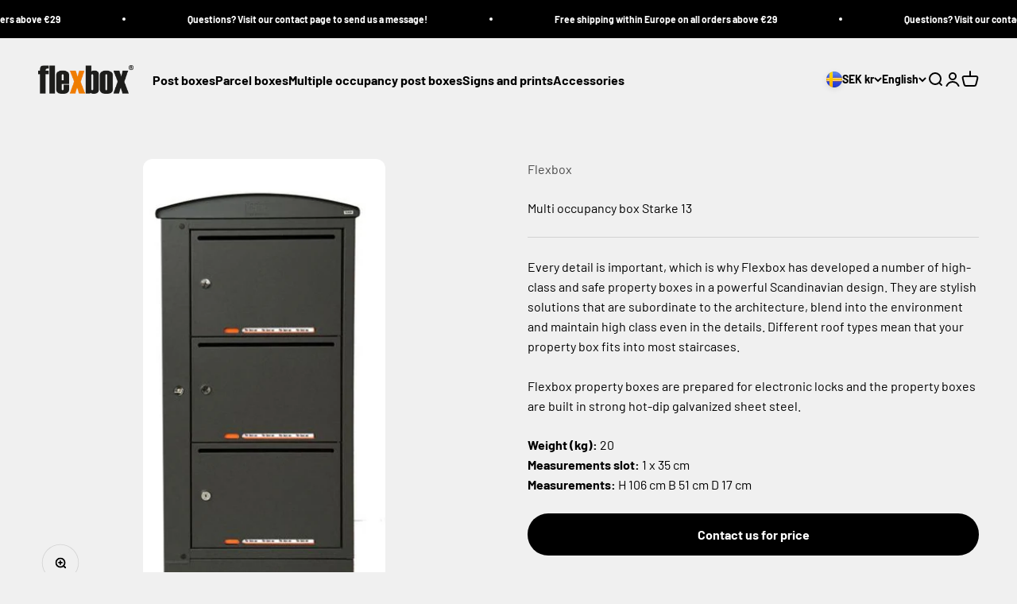

--- FILE ---
content_type: text/html; charset=UTF-8
request_url: https://www.modules4u.biz/shopify/exemptify/js/fix_prices_v1.js.php?shop=flexbox-official.myshopify.com&country=SE&vat=25&off&style=Y29sb3I6O2ZvbnQtc2l6ZTogMWVtO2ZvbnQtd2VpZ2h0OiBub3JtYWw7&inc_style=Y29sb3I6IzMzMzMzMztmb250LXNpemU6IDFlbTtmb250LXdlaWdodDogbm9ybWFsOw==&eu_oss&vat_included_setting=true&no_local_id&tax_included=true&shop_currency=SEK&actual_currency=SEK&num_currencies=9&customer_exempt=&current_country=SE&
body_size: 186
content:
window.is_EU = false;var ev = new CustomEvent("ExemptifyLoaded");window.ExemptifyTriggerUpdate = function(){};window.customer_ip = "18.220.135.234";document.dispatchEvent(ev);

--- FILE ---
content_type: text/javascript
request_url: https://cdn.shopify.com/extensions/019abc01-1425-717e-90da-df3b52807112/v0.261.1/assets/index.js
body_size: 251744
content:
/* FLYWEIGHT */
(function(){"use strict";function _C(e,t){for(var n=0;n<t.length;n++){const r=t[n];if(typeof r!="string"&&!Array.isArray(r)){for(const o in r)if(o!=="default"&&!(o in e)){const s=Object.getOwnPropertyDescriptor(r,o);s&&Object.defineProperty(e,o,s.get?s:{enumerable:!0,get:()=>r[o]})}}}return Object.freeze(Object.defineProperty(e,Symbol.toStringTag,{value:"Module"}))}function Sa(e){return e&&e.__esModule&&Object.prototype.hasOwnProperty.call(e,"default")?e.default:e}var Sf={exports:{}},xa={},xf={exports:{}},Be={};/**
 * @license React
 * react.production.min.js
 *
 * Copyright (c) Facebook, Inc. and its affiliates.
 *
 * This source code is licensed under the MIT license found in the
 * LICENSE file in the root directory of this source tree.
 */var Vy;function SC(){if(Vy)return Be;Vy=1;var e=Symbol.for("react.element"),t=Symbol.for("react.portal"),n=Symbol.for("react.fragment"),r=Symbol.for("react.strict_mode"),o=Symbol.for("react.profiler"),s=Symbol.for("react.provider"),l=Symbol.for("react.context"),u=Symbol.for("react.forward_ref"),d=Symbol.for("react.suspense"),f=Symbol.for("react.memo"),h=Symbol.for("react.lazy"),m=Symbol.iterator;function b(A){return A===null||typeof A!="object"?null:(A=m&&A[m]||A["@@iterator"],typeof A=="function"?A:null)}var y={isMounted:function(){return!1},enqueueForceUpdate:function(){},enqueueReplaceState:function(){},enqueueSetState:function(){}},_=Object.assign,w={};function x(A,U,I){this.props=A,this.context=U,this.refs=w,this.updater=I||y}x.prototype.isReactComponent={},x.prototype.setState=function(A,U){if(typeof A!="object"&&typeof A!="function"&&A!=null)throw Error("setState(...): takes an object of state variables to update or a function which returns an object of state variables.");this.updater.enqueueSetState(this,A,U,"setState")},x.prototype.forceUpdate=function(A){this.updater.enqueueForceUpdate(this,A,"forceUpdate")};function k(){}k.prototype=x.prototype;function N(A,U,I){this.props=A,this.context=U,this.refs=w,this.updater=I||y}var j=N.prototype=new k;j.constructor=N,_(j,x.prototype),j.isPureReactComponent=!0;var C=Array.isArray,D=Object.prototype.hasOwnProperty,P={current:null},R={key:!0,ref:!0,__self:!0,__source:!0};function F(A,U,I){var te,fe={},se=null,Te=null;if(U!=null)for(te in U.ref!==void 0&&(Te=U.ref),U.key!==void 0&&(se=""+U.key),U)D.call(U,te)&&!R.hasOwnProperty(te)&&(fe[te]=U[te]);var Oe=arguments.length-2;if(Oe===1)fe.children=I;else if(1<Oe){for(var Fe=Array(Oe),ot=0;ot<Oe;ot++)Fe[ot]=arguments[ot+2];fe.children=Fe}if(A&&A.defaultProps)for(te in Oe=A.defaultProps,Oe)fe[te]===void 0&&(fe[te]=Oe[te]);return{$$typeof:e,type:A,key:se,ref:Te,props:fe,_owner:P.current}}function W(A,U){return{$$typeof:e,type:A.type,key:U,ref:A.ref,props:A.props,_owner:A._owner}}function J(A){return typeof A=="object"&&A!==null&&A.$$typeof===e}function H(A){var U={"=":"=0",":":"=2"};return"$"+A.replace(/[=:]/g,function(I){return U[I]})}var q=/\/+/g;function ee(A,U){return typeof A=="object"&&A!==null&&A.key!=null?H(""+A.key):U.toString(36)}function K(A,U,I,te,fe){var se=typeof A;(se==="undefined"||se==="boolean")&&(A=null);var Te=!1;if(A===null)Te=!0;else switch(se){case"string":case"number":Te=!0;break;case"object":switch(A.$$typeof){case e:case t:Te=!0}}if(Te)return Te=A,fe=fe(Te),A=te===""?"."+ee(Te,0):te,C(fe)?(I="",A!=null&&(I=A.replace(q,"$&/")+"/"),K(fe,U,I,"",function(ot){return ot})):fe!=null&&(J(fe)&&(fe=W(fe,I+(!fe.key||Te&&Te.key===fe.key?"":(""+fe.key).replace(q,"$&/")+"/")+A)),U.push(fe)),1;if(Te=0,te=te===""?".":te+":",C(A))for(var Oe=0;Oe<A.length;Oe++){se=A[Oe];var Fe=te+ee(se,Oe);Te+=K(se,U,I,Fe,fe)}else if(Fe=b(A),typeof Fe=="function")for(A=Fe.call(A),Oe=0;!(se=A.next()).done;)se=se.value,Fe=te+ee(se,Oe++),Te+=K(se,U,I,Fe,fe);else if(se==="object")throw U=String(A),Error("Objects are not valid as a React child (found: "+(U==="[object Object]"?"object with keys {"+Object.keys(A).join(", ")+"}":U)+"). If you meant to render a collection of children, use an array instead.");return Te}function ne(A,U,I){if(A==null)return A;var te=[],fe=0;return K(A,te,"","",function(se){return U.call(I,se,fe++)}),te}function be(A){if(A._status===-1){var U=A._result;U=U(),U.then(function(I){(A._status===0||A._status===-1)&&(A._status=1,A._result=I)},function(I){(A._status===0||A._status===-1)&&(A._status=2,A._result=I)}),A._status===-1&&(A._status=0,A._result=U)}if(A._status===1)return A._result.default;throw A._result}var ge={current:null},X={transition:null},le={ReactCurrentDispatcher:ge,ReactCurrentBatchConfig:X,ReactCurrentOwner:P};function E(){throw Error("act(...) is not supported in production builds of React.")}return Be.Children={map:ne,forEach:function(A,U,I){ne(A,function(){U.apply(this,arguments)},I)},count:function(A){var U=0;return ne(A,function(){U++}),U},toArray:function(A){return ne(A,function(U){return U})||[]},only:function(A){if(!J(A))throw Error("React.Children.only expected to receive a single React element child.");return A}},Be.Component=x,Be.Fragment=n,Be.Profiler=o,Be.PureComponent=N,Be.StrictMode=r,Be.Suspense=d,Be.__SECRET_INTERNALS_DO_NOT_USE_OR_YOU_WILL_BE_FIRED=le,Be.act=E,Be.cloneElement=function(A,U,I){if(A==null)throw Error("React.cloneElement(...): The argument must be a React element, but you passed "+A+".");var te=_({},A.props),fe=A.key,se=A.ref,Te=A._owner;if(U!=null){if(U.ref!==void 0&&(se=U.ref,Te=P.current),U.key!==void 0&&(fe=""+U.key),A.type&&A.type.defaultProps)var Oe=A.type.defaultProps;for(Fe in U)D.call(U,Fe)&&!R.hasOwnProperty(Fe)&&(te[Fe]=U[Fe]===void 0&&Oe!==void 0?Oe[Fe]:U[Fe])}var Fe=arguments.length-2;if(Fe===1)te.children=I;else if(1<Fe){Oe=Array(Fe);for(var ot=0;ot<Fe;ot++)Oe[ot]=arguments[ot+2];te.children=Oe}return{$$typeof:e,type:A.type,key:fe,ref:se,props:te,_owner:Te}},Be.createContext=function(A){return A={$$typeof:l,_currentValue:A,_currentValue2:A,_threadCount:0,Provider:null,Consumer:null,_defaultValue:null,_globalName:null},A.Provider={$$typeof:s,_context:A},A.Consumer=A},Be.createElement=F,Be.createFactory=function(A){var U=F.bind(null,A);return U.type=A,U},Be.createRef=function(){return{current:null}},Be.forwardRef=function(A){return{$$typeof:u,render:A}},Be.isValidElement=J,Be.lazy=function(A){return{$$typeof:h,_payload:{_status:-1,_result:A},_init:be}},Be.memo=function(A,U){return{$$typeof:f,type:A,compare:U===void 0?null:U}},Be.startTransition=function(A){var U=X.transition;X.transition={};try{A()}finally{X.transition=U}},Be.unstable_act=E,Be.useCallback=function(A,U){return ge.current.useCallback(A,U)},Be.useContext=function(A){return ge.current.useContext(A)},Be.useDebugValue=function(){},Be.useDeferredValue=function(A){return ge.current.useDeferredValue(A)},Be.useEffect=function(A,U){return ge.current.useEffect(A,U)},Be.useId=function(){return ge.current.useId()},Be.useImperativeHandle=function(A,U,I){return ge.current.useImperativeHandle(A,U,I)},Be.useInsertionEffect=function(A,U){return ge.current.useInsertionEffect(A,U)},Be.useLayoutEffect=function(A,U){return ge.current.useLayoutEffect(A,U)},Be.useMemo=function(A,U){return ge.current.useMemo(A,U)},Be.useReducer=function(A,U,I){return ge.current.useReducer(A,U,I)},Be.useRef=function(A){return ge.current.useRef(A)},Be.useState=function(A){return ge.current.useState(A)},Be.useSyncExternalStore=function(A,U,I){return ge.current.useSyncExternalStore(A,U,I)},Be.useTransition=function(){return ge.current.useTransition()},Be.version="18.3.1",Be}var Hy;function kf(){return Hy||(Hy=1,xf.exports=SC()),xf.exports}/**
 * @license React
 * react-jsx-runtime.production.min.js
 *
 * Copyright (c) Facebook, Inc. and its affiliates.
 *
 * This source code is licensed under the MIT license found in the
 * LICENSE file in the root directory of this source tree.
 */var qy;function xC(){if(qy)return xa;qy=1;var e=kf(),t=Symbol.for("react.element"),n=Symbol.for("react.fragment"),r=Object.prototype.hasOwnProperty,o=e.__SECRET_INTERNALS_DO_NOT_USE_OR_YOU_WILL_BE_FIRED.ReactCurrentOwner,s={key:!0,ref:!0,__self:!0,__source:!0};function l(u,d,f){var h,m={},b=null,y=null;f!==void 0&&(b=""+f),d.key!==void 0&&(b=""+d.key),d.ref!==void 0&&(y=d.ref);for(h in d)r.call(d,h)&&!s.hasOwnProperty(h)&&(m[h]=d[h]);if(u&&u.defaultProps)for(h in d=u.defaultProps,d)m[h]===void 0&&(m[h]=d[h]);return{$$typeof:t,type:u,key:b,ref:y,props:m,_owner:o.current}}return xa.Fragment=n,xa.jsx=l,xa.jsxs=l,xa}var Wy;function kC(){return Wy||(Wy=1,Sf.exports=xC()),Sf.exports}var T=kC(),EC=Object.create,Gy=Object.defineProperty,IC=Object.getOwnPropertyDescriptor,Yy=Object.getOwnPropertyNames,CC=Object.getPrototypeOf,PC=Object.prototype.hasOwnProperty,Fr=(e,t)=>function(){return t||(0,e[Yy(e)[0]])((t={exports:{}}).exports,t),t.exports},TC=(e,t,n,r)=>{if(t&&typeof t=="object"||typeof t=="function")for(var o=Yy(t),s=0,l=o.length,u;s<l;s++)u=o[s],!PC.call(e,u)&&u!==n&&Gy(e,u,{get:(d=>t[d]).bind(null,u),enumerable:!(r=IC(t,u))||r.enumerable});return e},Lt=(e,t,n)=>(n=e!=null?EC(CC(e)):{},TC(t||!e||!e.__esModule?Gy(n,"default",{value:e,enumerable:!0}):n,e)),Qy=Fr({"../../node_modules/.pnpm/@oxc-project+runtime@0.72.2/node_modules/@oxc-project/runtime/src/helpers/typeof.js"(e,t){function n(r){"@babel/helpers - typeof";return t.exports=n=typeof Symbol=="function"&&typeof Symbol.iterator=="symbol"?function(o){return typeof o}:function(o){return o&&typeof Symbol=="function"&&o.constructor===Symbol&&o!==Symbol.prototype?"symbol":typeof o},t.exports.__esModule=!0,t.exports.default=t.exports,n(r)}t.exports=n,t.exports.__esModule=!0,t.exports.default=t.exports}}),OC=Fr({"../../node_modules/.pnpm/@oxc-project+runtime@0.72.2/node_modules/@oxc-project/runtime/src/helpers/toPrimitive.js"(e,t){var n=Qy().default;function r(o,s){if(n(o)!="object"||!o)return o;var l=o[Symbol.toPrimitive];if(l!==void 0){var u=l.call(o,s||"default");if(n(u)!="object")return u;throw new TypeError("@@toPrimitive must return a primitive value.")}return(s==="string"?String:Number)(o)}t.exports=r,t.exports.__esModule=!0,t.exports.default=t.exports}}),RC=Fr({"../../node_modules/.pnpm/@oxc-project+runtime@0.72.2/node_modules/@oxc-project/runtime/src/helpers/toPropertyKey.js"(e,t){var n=Qy().default,r=OC();function o(s){var l=r(s,"string");return n(l)=="symbol"?l:l+""}t.exports=o,t.exports.__esModule=!0,t.exports.default=t.exports}}),di=Fr({"../../node_modules/.pnpm/@oxc-project+runtime@0.72.2/node_modules/@oxc-project/runtime/src/helpers/defineProperty.js"(e,t){var n=RC();function r(o,s,l){return(s=n(s))in o?Object.defineProperty(o,s,{value:l,enumerable:!0,configurable:!0,writable:!0}):o[s]=l,o}t.exports=r,t.exports.__esModule=!0,t.exports.default=t.exports}}),vr=Fr({"../../node_modules/.pnpm/@oxc-project+runtime@0.72.2/node_modules/@oxc-project/runtime/src/helpers/objectSpread2.js"(e,t){var n=di();function r(s,l){var u=Object.keys(s);if(Object.getOwnPropertySymbols){var d=Object.getOwnPropertySymbols(s);l&&(d=d.filter(function(f){return Object.getOwnPropertyDescriptor(s,f).enumerable})),u.push.apply(u,d)}return u}function o(s){for(var l=1;l<arguments.length;l++){var u=arguments[l]!=null?arguments[l]:{};l%2?r(Object(u),!0).forEach(function(d){n(s,d,u[d])}):Object.getOwnPropertyDescriptors?Object.defineProperties(s,Object.getOwnPropertyDescriptors(u)):r(Object(u)).forEach(function(d){Object.defineProperty(s,d,Object.getOwnPropertyDescriptor(u,d))})}return s}t.exports=o,t.exports.__esModule=!0,t.exports.default=t.exports}});function Eo(e){const t={subscribe(n){let r=null,o=!1,s=!1,l=!1;function u(){if(r===null){l=!0;return}s||(s=!0,typeof r=="function"?r():r&&r.unsubscribe())}return r=e({next(d){var f;o||(f=n.next)===null||f===void 0||f.call(n,d)},error(d){var f;o||(o=!0,(f=n.error)===null||f===void 0||f.call(n,d),u())},complete(){var d;o||(o=!0,(d=n.complete)===null||d===void 0||d.call(n),u())}}),l&&u(),{unsubscribe:u}},pipe(...n){return n.reduce(AC,t)}};return t}function AC(e,t){return t(e)}function NC(e){const t=new AbortController;return new Promise((r,o)=>{let s=!1;function l(){s||(s=!0,u.unsubscribe())}t.signal.addEventListener("abort",()=>{o(t.signal.reason)});const u=e.subscribe({next(d){s=!0,r(d),l()},error(d){o(d)},complete(){t.abort(),l()}})})}function zC(e){return t=>{let n=0,r=null;const o=[];function s(){r||(r=t.subscribe({next(u){for(const f of o){var d;(d=f.next)===null||d===void 0||d.call(f,u)}},error(u){for(const f of o){var d;(d=f.error)===null||d===void 0||d.call(f,u)}},complete(){for(const d of o){var u;(u=d.complete)===null||u===void 0||u.call(d)}}}))}function l(){if(n===0&&r){const u=r;r=null,u.unsubscribe()}}return Eo(u=>(n++,o.push(u),s(),{unsubscribe(){n--,l();const d=o.findIndex(f=>f===u);d>-1&&o.splice(d,1)}}))}}function $C(e){return t=>Eo(n=>t.subscribe({next(r){var o;(o=e.next)===null||o===void 0||o.call(e,r),n.next(r)},error(r){var o;(o=e.error)===null||o===void 0||o.call(e,r),n.error(r)},complete(){var r;(r=e.complete)===null||r===void 0||r.call(e),n.complete()}}))}function jC(e){let t=e;const n=[],r=l=>{t!==void 0&&l.next(t),n.push(l)},o=l=>{n.splice(n.indexOf(l),1)},s=Eo(l=>(r(l),()=>{o(l)}));return s.next=l=>{if(t!==l){t=l;for(const u of n)u.next(l)}},s.get=()=>t,s}function MC(e){return Eo(t=>{function n(o=0,s=e.op){const l=e.links[o];if(!l)throw new Error("No more links to execute - did you forget to add an ending link?");return l({op:s,next(d){return n(o+1,d)}})}return n().subscribe(t)})}function ka(e){return!!e&&!Array.isArray(e)&&typeof e=="object"}const Ky=e=>e();var DC=Object.create,Jy=Object.defineProperty,LC=Object.getOwnPropertyDescriptor,Xy=Object.getOwnPropertyNames,FC=Object.getPrototypeOf,UC=Object.prototype.hasOwnProperty,br=(e,t)=>function(){return t||(0,e[Xy(e)[0]])((t={exports:{}}).exports,t),t.exports},ZC=(e,t,n,r)=>{if(t&&typeof t=="object"||typeof t=="function")for(var o=Xy(t),s=0,l=o.length,u;s<l;s++)u=o[s],!UC.call(e,u)&&u!==n&&Jy(e,u,{get:(d=>t[d]).bind(null,u),enumerable:!(r=LC(t,u))||r.enumerable});return e},lt=(e,t,n)=>(n=e!=null?DC(FC(e)):{},ZC(Jy(n,"default",{value:e,enumerable:!0}),e));const ev=()=>{},tv=e=>{Object.freeze&&Object.freeze(e)};function nv(e,t,n){var r;const o=t.join(".");return(r=n[o])!==null&&r!==void 0||(n[o]=new Proxy(ev,{get(s,l){if(!(typeof l!="string"||l==="then"))return nv(e,[...t,l],n)},apply(s,l,u){const d=t[t.length-1];let f={args:u,path:t};return d==="call"?f={args:u.length>=2?[u[1]]:[],path:t.slice(0,-1)}:d==="apply"&&(f={args:u.length>=2?u[1]:[],path:t.slice(0,-1)}),tv(f.args),tv(f.path),e(f)}})),n[o]}const BC=e=>nv(e,[],Object.create(null)),VC=e=>new Proxy(ev,{get(t,n){if(n!=="then")return e(n)}});var rv=br({"../../node_modules/.pnpm/@oxc-project+runtime@0.72.2/node_modules/@oxc-project/runtime/src/helpers/typeof.js"(e,t){function n(r){"@babel/helpers - typeof";return t.exports=n=typeof Symbol=="function"&&typeof Symbol.iterator=="symbol"?function(o){return typeof o}:function(o){return o&&typeof Symbol=="function"&&o.constructor===Symbol&&o!==Symbol.prototype?"symbol":typeof o},t.exports.__esModule=!0,t.exports.default=t.exports,n(r)}t.exports=n,t.exports.__esModule=!0,t.exports.default=t.exports}}),HC=br({"../../node_modules/.pnpm/@oxc-project+runtime@0.72.2/node_modules/@oxc-project/runtime/src/helpers/toPrimitive.js"(e,t){var n=rv().default;function r(o,s){if(n(o)!="object"||!o)return o;var l=o[Symbol.toPrimitive];if(l!==void 0){var u=l.call(o,s||"default");if(n(u)!="object")return u;throw new TypeError("@@toPrimitive must return a primitive value.")}return(s==="string"?String:Number)(o)}t.exports=r,t.exports.__esModule=!0,t.exports.default=t.exports}}),qC=br({"../../node_modules/.pnpm/@oxc-project+runtime@0.72.2/node_modules/@oxc-project/runtime/src/helpers/toPropertyKey.js"(e,t){var n=rv().default,r=HC();function o(s){var l=r(s,"string");return n(l)=="symbol"?l:l+""}t.exports=o,t.exports.__esModule=!0,t.exports.default=t.exports}}),Ef=br({"../../node_modules/.pnpm/@oxc-project+runtime@0.72.2/node_modules/@oxc-project/runtime/src/helpers/defineProperty.js"(e,t){var n=qC();function r(o,s,l){return(s=n(s))in o?Object.defineProperty(o,s,{value:l,enumerable:!0,configurable:!0,writable:!0}):o[s]=l,o}t.exports=r,t.exports.__esModule=!0,t.exports.default=t.exports}}),Ea=br({"../../node_modules/.pnpm/@oxc-project+runtime@0.72.2/node_modules/@oxc-project/runtime/src/helpers/objectSpread2.js"(e,t){var n=Ef();function r(s,l){var u=Object.keys(s);if(Object.getOwnPropertySymbols){var d=Object.getOwnPropertySymbols(s);l&&(d=d.filter(function(f){return Object.getOwnPropertyDescriptor(s,f).enumerable})),u.push.apply(u,d)}return u}function o(s){for(var l=1;l<arguments.length;l++){var u=arguments[l]!=null?arguments[l]:{};l%2?r(Object(u),!0).forEach(function(d){n(s,d,u[d])}):Object.getOwnPropertyDescriptors?Object.defineProperties(s,Object.getOwnPropertyDescriptors(u)):r(Object(u)).forEach(function(d){Object.defineProperty(s,d,Object.getOwnPropertyDescriptor(u,d))})}return s}t.exports=o,t.exports.__esModule=!0,t.exports.default=t.exports}});lt(Ea()),lt(Ef());var pu=lt(Ea());function WC(e,t){if("error"in e){const r=t.deserialize(e.error);return{ok:!1,error:(0,pu.default)((0,pu.default)({},e),{},{error:r})}}return{ok:!0,result:(0,pu.default)((0,pu.default)({},e.result),(!e.result.type||e.result.type==="data")&&{type:"data",data:t.deserialize(e.result.data)})}}var If=class extends Error{constructor(){super("Unable to transform response from server")}};function ov(e,t){let n;try{n=WC(e,t)}catch{throw new If}if(!n.ok&&(!ka(n.error.error)||typeof n.error.error.code!="number"))throw new If;if(n.ok&&!ka(n.result))throw new If;return n}lt(Ea()),lt(Ea()),lt(Ef());var iv,sv,av,lv;(sv=(iv=Symbol).dispose)!==null&&sv!==void 0||(iv.dispose=Symbol()),(lv=(av=Symbol).asyncDispose)!==null&&lv!==void 0||(av.asyncDispose=Symbol());function GC(e,t){const n=e,r=n[Symbol.dispose];return n[Symbol.dispose]=()=>{t(),r?.()},n}var Ia=br({"../../node_modules/.pnpm/@oxc-project+runtime@0.72.2/node_modules/@oxc-project/runtime/src/helpers/usingCtx.js"(e,t){function n(){var r=typeof SuppressedError=="function"?SuppressedError:function(u,d){var f=Error();return f.name="SuppressedError",f.error=u,f.suppressed=d,f},o={},s=[];function l(u,d){if(d!=null){if(Object(d)!==d)throw new TypeError("using declarations can only be used with objects, functions, null, or undefined.");if(u)var f=d[Symbol.asyncDispose||Symbol.for("Symbol.asyncDispose")];if(f===void 0&&(f=d[Symbol.dispose||Symbol.for("Symbol.dispose")],u))var h=f;if(typeof f!="function")throw new TypeError("Object is not disposable.");h&&(f=function(){try{h.call(d)}catch(b){return Promise.reject(b)}}),s.push({v:d,d:f,a:u})}else u&&s.push({d,a:u});return d}return{e:o,u:l.bind(null,!1),a:l.bind(null,!0),d:function(){var d,f=this.e,h=0;function m(){for(;d=s.pop();)try{if(!d.a&&h===1)return h=0,s.push(d),Promise.resolve().then(m);if(d.d){var y=d.d.call(d.v);if(d.a)return h|=2,Promise.resolve(y).then(m,b)}else h|=1}catch(_){return b(_)}if(h===1)return f!==o?Promise.reject(f):Promise.resolve();if(f!==o)throw f}function b(y){return f=f!==o?new r(y,f):y,m()}return m()}}}t.exports=n,t.exports.__esModule=!0,t.exports.default=t.exports}}),Cf=br({"../../node_modules/.pnpm/@oxc-project+runtime@0.72.2/node_modules/@oxc-project/runtime/src/helpers/OverloadYield.js"(e,t){function n(r,o){this.v=r,this.k=o}t.exports=n,t.exports.__esModule=!0,t.exports.default=t.exports}}),Ca=br({"../../node_modules/.pnpm/@oxc-project+runtime@0.72.2/node_modules/@oxc-project/runtime/src/helpers/awaitAsyncGenerator.js"(e,t){var n=Cf();function r(o){return new n(o,0)}t.exports=r,t.exports.__esModule=!0,t.exports.default=t.exports}}),ss=br({"../../node_modules/.pnpm/@oxc-project+runtime@0.72.2/node_modules/@oxc-project/runtime/src/helpers/wrapAsyncGenerator.js"(e,t){var n=Cf();function r(s){return function(){return new o(s.apply(this,arguments))}}function o(s){var l,u;function d(h,m){try{var b=s[h](m),y=b.value,_=y instanceof n;Promise.resolve(_?y.v:y).then(function(w){if(_){var x=h==="return"?"return":"next";if(!y.k||w.done)return d(x,w);w=s[x](w).value}f(b.done?"return":"normal",w)},function(w){d("throw",w)})}catch(w){f("throw",w)}}function f(h,m){switch(h){case"return":l.resolve({value:m,done:!0});break;case"throw":l.reject(m);break;default:l.resolve({value:m,done:!1})}(l=l.next)?d(l.key,l.arg):u=null}this._invoke=function(h,m){return new Promise(function(b,y){var _={key:h,arg:m,resolve:b,reject:y,next:null};u?u=u.next=_:(l=u=_,d(h,m))})},typeof s.return!="function"&&(this.return=void 0)}o.prototype[typeof Symbol=="function"&&Symbol.asyncIterator||"@@asyncIterator"]=function(){return this},o.prototype.next=function(s){return this._invoke("next",s)},o.prototype.throw=function(s){return this._invoke("throw",s)},o.prototype.return=function(s){return this._invoke("return",s)},t.exports=r,t.exports.__esModule=!0,t.exports.default=t.exports}});lt(Ia()),lt(Ca()),lt(ss());function YC(){let e,t;return{promise:new Promise((r,o)=>{e=r,t=o}),resolve:e,reject:t}}lt(Ia()),lt(Ca()),lt(ss()),lt(Ia()),lt(Ca()),lt(ss());var uv=br({"../../node_modules/.pnpm/@oxc-project+runtime@0.72.2/node_modules/@oxc-project/runtime/src/helpers/asyncIterator.js"(e,t){function n(o){var s,l,u,d=2;for(typeof Symbol<"u"&&(l=Symbol.asyncIterator,u=Symbol.iterator);d--;){if(l&&(s=o[l])!=null)return s.call(o);if(u&&(s=o[u])!=null)return new r(s.call(o));l="@@asyncIterator",u="@@iterator"}throw new TypeError("Object is not async iterable")}function r(o){function s(l){if(Object(l)!==l)return Promise.reject(new TypeError(l+" is not an object."));var u=l.done;return Promise.resolve(l.value).then(function(d){return{value:d,done:u}})}return r=function(u){this.s=u,this.n=u.next},r.prototype={s:null,n:null,next:function(){return s(this.n.apply(this.s,arguments))},return:function(u){var d=this.s.return;return d===void 0?Promise.resolve({value:u,done:!0}):s(d.apply(this.s,arguments))},throw:function(u){var d=this.s.return;return d===void 0?Promise.reject(u):s(d.apply(this.s,arguments))}},new r(o)}t.exports=n,t.exports.__esModule=!0,t.exports.default=t.exports}}),QC=lt(Ca()),KC=lt(ss()),cv=lt(Ia());lt(uv());const JC=0,XC=1,eP=0,tP=1,nP=0,rP=1,oP=2;var dv=class extends Error{constructor(e){super("Received error from server"),this.data=e}};const iP=e=>({getReader(){return new ReadableStream({start(n){e.on("data",r=>{n.enqueue(r)}),e.on("end",()=>{n.close()}),e.on("error",r=>{n.error(r)})}}).getReader()}});function sP(e){const t="getReader"in e?e.getReader():iP(e).getReader();let n="";return new ReadableStream({async pull(r){const{done:o,value:s}=await t.read();o?r.close():r.enqueue(s)},cancel(){return t.cancel()}}).pipeThrough(new TextDecoderStream).pipeThrough(new TransformStream({transform(r,o){var s;n+=r;const l=n.split(`
`);n=(s=l.pop())!==null&&s!==void 0?s:"";for(const u of l)o.enqueue(u)}}))}function aP(e){const t=sP(e);let n=!1;return t.pipeThrough(new TransformStream({transform(r,o){if(n){const s=JSON.parse(r);o.enqueue(s)}else{const s=JSON.parse(r);o.enqueue(s),n=!0}}}))}function lP(e){const t=new Map;function n(){return Array.from(t.values()).every(l=>l.closed)}function r(){let l;const u=new ReadableStream({start(h){l=h}}),d={enqueue:h=>l.enqueue(h),close:()=>{l.close(),f(),n()&&e.abort()},closed:!1,getReaderResource:()=>{const h=u.getReader();return GC(h,()=>{d.close(),h.releaseLock()})},error:h=>{l.error(h),f()}};function f(){Object.assign(d,{closed:!0,close:()=>{},enqueue:()=>{},getReaderResource:null,error:()=>{}})}return d}function o(l){let u=t.get(l);return u||(u=r(),t.set(l,u)),u}function s(l){for(const u of t.values())u.error(l)}return{getOrCreate:o,cancelAll:s}}async function uP(e){const{deserialize:t=d=>d}=e;let n=aP(e.from);t&&(n=n.pipeThrough(new TransformStream({transform(d,f){f.enqueue(t(d))}})));let r=YC();const o=lP(e.abortController);function s(d){const[f,h,m]=d,b=o.getOrCreate(m);switch(h){case JC:return Ky(async()=>{try{var y=(0,cv.default)();const x=y.u(b.getReaderResource()),{value:k}=await x.read(),[N,j,C]=k;switch(j){case eP:return l(C);case tP:var _,w;throw(_=(w=e.formatError)===null||w===void 0?void 0:w.call(e,{error:C}))!==null&&_!==void 0?_:new dv(C)}}catch(x){y.e=x}finally{y.d()}});case XC:return Ky((0,KC.default)(function*(){try{var y=(0,cv.default)();const x=y.u(b.getReaderResource());for(;;){const{value:k}=yield(0,QC.default)(x.read()),[N,j,C]=k;switch(j){case rP:yield l(C);break;case nP:return l(C);case oP:var _,w;throw(_=(w=e.formatError)===null||w===void 0?void 0:w.call(e,{error:C}))!==null&&_!==void 0?_:new dv(C)}}}catch(x){y.e=x}finally{y.d()}}))}}function l(d){const[[f],...h]=d;for(const m of h){const[b]=m,y=s(m);if(b===null)return y;f[b]=y}return f}const u=d=>{r?.reject(d),o.cancelAll(d)};return n.pipeTo(new WritableStream({write(d){if(r){const b=d;for(const[y,_]of Object.entries(d)){const w=l(_);b[y]=w}r.resolve(b),r=null;return}const f=d,[h]=f;o.getOrCreate(h).enqueue(f)},close:u,abort:u})).catch(d=>{var f;(f=e.onError)===null||f===void 0||f.call(e,{error:d}),u(d)}),[await r.promise]}var cP=br({"../../node_modules/.pnpm/@oxc-project+runtime@0.72.2/node_modules/@oxc-project/runtime/src/helpers/asyncGeneratorDelegate.js"(e,t){var n=Cf();function r(o){var s={},l=!1;function u(d,f){return l=!0,f=new Promise(function(h){h(o[d](f))}),{done:!1,value:new n(f,1)}}return s[typeof Symbol<"u"&&Symbol.iterator||"@@iterator"]=function(){return this},s.next=function(d){return l?(l=!1,d):u("next",d)},typeof o.throw=="function"&&(s.throw=function(d){if(l)throw l=!1,d;return u("throw",d)}),typeof o.return=="function"&&(s.return=function(d){return l?(l=!1,d):u("return",d)}),s}t.exports=r,t.exports.__esModule=!0,t.exports.default=t.exports}});lt(uv()),lt(Ca()),lt(ss()),lt(cP()),lt(Ia()),lt(ss()),lt(Ea());var hu=Lt(di(),1),as=Lt(vr(),1);function dP(e){return e instanceof lo}function fP(e){return ka(e)&&ka(e.error)&&typeof e.error.code=="number"&&typeof e.error.message=="string"}function pP(e,t){return typeof e=="string"?e:ka(e)&&typeof e.message=="string"?e.message:t}var lo=class wf extends Error{constructor(t,n){var r,o;const s=n?.cause;super(t,{cause:s}),(0,hu.default)(this,"cause",void 0),(0,hu.default)(this,"shape",void 0),(0,hu.default)(this,"data",void 0),(0,hu.default)(this,"meta",void 0),this.meta=n?.meta,this.cause=s,this.shape=n==null||(r=n.result)===null||r===void 0?void 0:r.error,this.data=n==null||(o=n.result)===null||o===void 0?void 0:o.error.data,this.name="TRPCClientError",Object.setPrototypeOf(this,wf.prototype)}static from(t,n={}){const r=t;return dP(r)?(n.meta&&(r.meta=(0,as.default)((0,as.default)({},r.meta),n.meta)),r):fP(r)?new wf(r.error.message,(0,as.default)((0,as.default)({},n),{},{result:r})):new wf(pP(r,"Unknown error"),(0,as.default)((0,as.default)({},n),{},{cause:r}))}};function hP(e){const t=e;return t?"input"in t?t:{input:t,output:t}:{input:{serialize:n=>n,deserialize:n=>n},output:{serialize:n=>n,deserialize:n=>n}}}const fv=e=>typeof e=="function";function mP(e){if(e)return e;if(typeof window<"u"&&fv(window.fetch))return window.fetch;if(typeof globalThis<"u"&&fv(globalThis.fetch))return globalThis.fetch;throw new Error("No fetch implementation found")}var Pa=Lt(vr());function Pf(e){return{url:e.url.toString(),fetch:e.fetch,transformer:hP(e.transformer),methodOverride:e.methodOverride}}function gP(e){const t={};for(let n=0;n<e.length;n++){const r=e[n];t[n]=r}return t}const yP={query:"GET",mutation:"POST",subscription:"PATCH"};function pv(e){return"input"in e?e.transformer.input.serialize(e.input):gP(e.inputs.map(t=>e.transformer.input.serialize(t)))}const ls=e=>{const t=e.url.split("?");let r=t[0].replace(/\/$/,"")+"/"+e.path;const o=[];if(t[1]&&o.push(t[1]),"inputs"in e&&o.push("batch=1"),e.type==="query"||e.type==="subscription"){const s=pv(e);s!==void 0&&e.methodOverride!=="POST"&&o.push(`input=${encodeURIComponent(JSON.stringify(s))}`)}return o.length&&(r+="?"+o.join("&")),r},hv=e=>{if(e.type==="query"&&e.methodOverride!=="POST")return;const t=pv(e);return t!==void 0?JSON.stringify(t):void 0},mv=e=>Tf((0,Pa.default)((0,Pa.default)({},e),{},{contentTypeHeader:"application/json",getUrl:ls,getBody:hv}));var vP=class extends Error{constructor(){const e="AbortError";super(e),this.name=e,this.message=e}};const bP=e=>{var t;if(e?.aborted)throw(t=e.throwIfAborted)===null||t===void 0||t.call(e),typeof DOMException<"u"?new DOMException("AbortError","AbortError"):new vP};async function gv(e){var t;bP(e.signal);const n=e.getUrl(e),r=e.getBody(e),o=(t=e.methodOverride)!==null&&t!==void 0?t:yP[e.type],s=await(async()=>{const u=await e.headers();return Symbol.iterator in u?Object.fromEntries(u):u})(),l=(0,Pa.default)((0,Pa.default)((0,Pa.default)({},e.contentTypeHeader&&o!=="GET"?{"content-type":e.contentTypeHeader}:{}),e.trpcAcceptHeader?{"trpc-accept":e.trpcAcceptHeader}:void 0),s);return mP(e.fetch)(n,{method:o,signal:e.signal,body:r,headers:l})}async function Tf(e){const t={},n=await gv(e);t.response=n;const r=await n.json();return t.responseJSON=r,{json:r,meta:t}}function wP(e){return e instanceof Uint8Array||e instanceof Blob}function _P(e){return e instanceof FormData}var us=Lt(vr(),1);const SP=e=>{if("input"in e){const{input:t}=e;if(_P(t)){if(e.type!=="mutation"&&e.methodOverride!=="POST")throw new Error("FormData is only supported for mutations");return Tf((0,us.default)((0,us.default)({},e),{},{contentTypeHeader:void 0,getUrl:ls,getBody:()=>t}))}if(wP(t)){if(e.type!=="mutation"&&e.methodOverride!=="POST")throw new Error("Octet type input is only supported for mutations");return Tf((0,us.default)((0,us.default)({},e),{},{contentTypeHeader:"application/octet-stream",getUrl:ls,getBody:()=>t}))}}return mv(e)};function xP(e){const t=Pf(e);return()=>n=>{const{op:r}=n;return Eo(o=>{const{path:s,input:l,type:u}=r;/* istanbul ignore if -- @preserve */if(u==="subscription")throw new Error("Subscriptions are unsupported by `httpLink` - use `httpSubscriptionLink` or `wsLink`");const d=SP((0,us.default)((0,us.default)({},t),{},{type:u,path:s,input:l,signal:r.signal,headers(){return e.headers?typeof e.headers=="function"?e.headers({op:r}):e.headers:{}}}));let f;return d.then(h=>{f=h.meta;const m=ov(h.json,t.transformer.output);if(!m.ok){o.error(lo.from(m.error,{meta:f}));return}o.next({context:h.meta,result:m.result}),o.complete()}).catch(h=>{o.error(lo.from(h,{meta:f}))}),()=>{}})}}const yv=()=>{throw new Error("Something went wrong. Please submit an issue at https://github.com/trpc/trpc/issues/new")};function mu(e){let t=null,n=null;const r=()=>{clearTimeout(n),n=null,t=null};function o(u){const d=[[]];let f=0;for(;;){const b=u[f];if(!b)break;const y=d[d.length-1];if(b.aborted){var h;(h=b.reject)===null||h===void 0||h.call(b,new Error("Aborted")),f++;continue}if(e.validate(y.concat(b).map(w=>w.key))){y.push(b),f++;continue}if(y.length===0){var m;(m=b.reject)===null||m===void 0||m.call(b,new Error("Input is too big for a single dispatch")),f++;continue}d.push([])}return d}function s(){const u=o(t);r();for(const d of u){if(!d.length)continue;const f={items:d};for(const m of d)m.batch=f;e.fetch(f.items.map(m=>m.key)).then(async m=>{await Promise.all(m.map(async(y,_)=>{const w=f.items[_];try{var x;const N=await Promise.resolve(y);(x=w.resolve)===null||x===void 0||x.call(w,N)}catch(N){var k;(k=w.reject)===null||k===void 0||k.call(w,N)}w.batch=null,w.reject=null,w.resolve=null}));for(const y of f.items){var b;(b=y.reject)===null||b===void 0||b.call(y,new Error("Missing result")),y.batch=null}}).catch(m=>{for(const y of f.items){var b;(b=y.reject)===null||b===void 0||b.call(y,m),y.batch=null}})}}function l(u){var d;const f={aborted:!1,key:u,batch:null,resolve:yv,reject:yv},h=new Promise((m,b)=>{var y;f.reject=b,f.resolve=m,(y=t)!==null&&y!==void 0||(t=[]),t.push(f)});return(d=n)!==null&&d!==void 0||(n=setTimeout(s)),h}return{load:l}}function vv(...e){const t=new AbortController,n=e.length;let r=0;const o=()=>{++r===n&&t.abort()};for(const s of e)s?.aborted?o():s?.addEventListener("abort",o,{once:!0});return t.signal}function kP(...e){const t=new AbortController;for(const n of e)n?.aborted?t.abort():n?.addEventListener("abort",()=>t.abort(),{once:!0});return t.signal}var gu=Lt(vr(),1);function EP(e){var t,n;const r=Pf(e),o=(t=e.maxURLLength)!==null&&t!==void 0?t:1/0,s=(n=e.maxItems)!==null&&n!==void 0?n:1/0;return()=>{const l=h=>({validate(m){if(o===1/0&&s===1/0)return!0;if(m.length>s)return!1;const b=m.map(w=>w.path).join(","),y=m.map(w=>w.input);return ls((0,gu.default)((0,gu.default)({},r),{},{type:h,path:b,inputs:y,signal:null})).length<=o},async fetch(m){const b=m.map(N=>N.path).join(","),y=m.map(N=>N.input),_=vv(...m.map(N=>N.signal)),w=await mv((0,gu.default)((0,gu.default)({},r),{},{path:b,inputs:y,type:h,headers(){return e.headers?typeof e.headers=="function"?e.headers({opList:m}):e.headers:{}},signal:_}));return(Array.isArray(w.json)?w.json:m.map(()=>w.json)).map(N=>({meta:w.meta,json:N}))}}),u=mu(l("query")),d=mu(l("mutation")),f={query:u,mutation:d};return({op:h})=>Eo(m=>{/* istanbul ignore if -- @preserve */if(h.type==="subscription")throw new Error("Subscriptions are unsupported by `httpLink` - use `httpSubscriptionLink` or `wsLink`");const y=f[h.type].load(h);let _;return y.then(w=>{_=w;const x=ov(w.json,r.transformer.output);if(!x.ok){m.error(lo.from(x.error,{meta:w.meta}));return}m.next({context:w.meta,result:x.result}),m.complete()}).catch(w=>{m.error(lo.from(w,{meta:_?.meta}))}),()=>{}})}}var wr=Lt(vr(),1);function IP(e){return typeof FormData>"u"?!1:e instanceof FormData}const Of={css:{query:["72e3ff","3fb0d8"],mutation:["c5a3fc","904dfc"],subscription:["ff49e1","d83fbe"]},ansi:{regular:{query:["\x1B[30;46m","\x1B[97;46m"],mutation:["\x1B[30;45m","\x1B[97;45m"],subscription:["\x1B[30;42m","\x1B[97;42m"]},bold:{query:["\x1B[1;30;46m","\x1B[1;97;46m"],mutation:["\x1B[1;30;45m","\x1B[1;97;45m"],subscription:["\x1B[1;30;42m","\x1B[1;97;42m"]}}};function CP(e){const{direction:t,type:n,withContext:r,path:o,id:s,input:l}=e,u=[],d=[];if(e.colorMode==="none")u.push(t==="up"?">>":"<<",n,`#${s}`,o);else if(e.colorMode==="ansi"){const[f,h]=Of.ansi.regular[n],[m,b]=Of.ansi.bold[n];u.push(t==="up"?f:h,t==="up"?">>":"<<",n,t==="up"?m:b,`#${s}`,o,"\x1B[0m")}else{const[f,h]=Of.css[n],m=`
    background-color: #${t==="up"?f:h};
    color: ${t==="up"?"black":"white"};
    padding: 2px;
  `;u.push("%c",t==="up"?">>":"<<",n,`#${s}`,`%c${o}%c`,"%O"),d.push(m,`${m}; font-weight: bold;`,`${m}; font-weight: normal;`)}return t==="up"?d.push(r?{input:l,context:e.context}:{input:l}):d.push((0,wr.default)({input:l,result:e.result,elapsedMs:e.elapsedMs},r&&{context:e.context})),{parts:u,args:d}}const PP=({c:e=console,colorMode:t="css",withContext:n})=>r=>{const o=r.input,s=IP(o)?Object.fromEntries(o):o,{parts:l,args:u}=CP((0,wr.default)((0,wr.default)({},r),{},{colorMode:t,input:s,withContext:n})),d=r.direction==="down"&&r.result&&(r.result instanceof Error||"error"in r.result.result&&r.result.result.error)?"error":"log";e[d].apply(null,[l.join(" ")].concat(u))};function TP(e={}){var t,n;const{enabled:r=()=>!0}=e,o=(t=e.colorMode)!==null&&t!==void 0?t:typeof window>"u"?"ansi":"css",s=(n=e.withContext)!==null&&n!==void 0?n:o==="css",{logger:l=PP({c:e.console,colorMode:o,withContext:s})}=e;return()=>({op:u,next:d})=>Eo(f=>{r((0,wr.default)((0,wr.default)({},u),{},{direction:"up"}))&&l((0,wr.default)((0,wr.default)({},u),{},{direction:"up"}));const h=Date.now();function m(b){const y=Date.now()-h;r((0,wr.default)((0,wr.default)({},u),{},{direction:"down",result:b}))&&l((0,wr.default)((0,wr.default)({},u),{},{direction:"down",elapsedMs:y,result:b}))}return d(u).pipe($C({next(b){m(b)},error(b){m(b)}})).subscribe(f)})}const bv=(e,...t)=>typeof e=="function"?e(...t):e;Lt(di(),1);function OP(){let e,t;return{promise:new Promise((r,o)=>{e=r,t=o}),resolve:e,reject:t}}async function RP(e){const t=await bv(e.url);if(!e.connectionParams)return t;const r=`${t.includes("?")?"&":"?"}connectionParams=1`;return t+r}async function AP(e){const t={method:"connectionParams",data:await bv(e)};return JSON.stringify(t)}Lt(di(),1);var fi=Lt(di(),1);function NP(e){const{promise:t,resolve:n,reject:r}=OP();return e.addEventListener("open",()=>{e.removeEventListener("error",r),n()}),e.addEventListener("error",r),t}function zP(e,{intervalMs:t,pongTimeoutMs:n}){let r,o;function s(){r=setTimeout(()=>{e.send("PING"),o=setTimeout(()=>{e.close()},n)},t)}function l(){clearTimeout(r),s()}function u(){clearTimeout(o),l()}e.addEventListener("open",s),e.addEventListener("message",({data:d})=>{clearTimeout(r),s(),d==="PONG"&&u()}),e.addEventListener("close",()=>{clearTimeout(r),clearTimeout(o)})}var $P=class Fy{constructor(t){var n;if((0,fi.default)(this,"id",++Fy.connectCount),(0,fi.default)(this,"WebSocketPonyfill",void 0),(0,fi.default)(this,"urlOptions",void 0),(0,fi.default)(this,"keepAliveOpts",void 0),(0,fi.default)(this,"wsObservable",jC(null)),(0,fi.default)(this,"openPromise",null),this.WebSocketPonyfill=(n=t.WebSocketPonyfill)!==null&&n!==void 0?n:WebSocket,!this.WebSocketPonyfill)throw new Error("No WebSocket implementation found - you probably don't want to use this on the server, but if you do you need to pass a `WebSocket`-ponyfill");this.urlOptions=t.urlOptions,this.keepAliveOpts=t.keepAlive}get ws(){return this.wsObservable.get()}set ws(t){this.wsObservable.next(t)}isOpen(){return!!this.ws&&this.ws.readyState===this.WebSocketPonyfill.OPEN&&!this.openPromise}isClosed(){return!!this.ws&&(this.ws.readyState===this.WebSocketPonyfill.CLOSING||this.ws.readyState===this.WebSocketPonyfill.CLOSED)}async open(){var t=this;if(t.openPromise)return t.openPromise;t.id=++Fy.connectCount;const n=RP(t.urlOptions).then(r=>new t.WebSocketPonyfill(r));t.openPromise=n.then(async r=>{t.ws=r,r.addEventListener("message",function({data:o}){o==="PING"&&this.send("PONG")}),t.keepAliveOpts.enabled&&zP(r,t.keepAliveOpts),r.addEventListener("close",()=>{t.ws===r&&(t.ws=null)}),await NP(r),t.urlOptions.connectionParams&&r.send(await AP(t.urlOptions.connectionParams))});try{await t.openPromise}finally{t.openPromise=null}}async close(){var t=this;try{await t.openPromise}finally{var n;(n=t.ws)===null||n===void 0||n.close()}}};(0,fi.default)($P,"connectCount",0),Lt(di(),1),Lt(vr(),1);var Rf=Lt(di(),1),wv=Lt(vr(),1),jP=class{constructor(t){(0,Rf.default)(this,"links",void 0),(0,Rf.default)(this,"runtime",void 0),(0,Rf.default)(this,"requestId",void 0),this.requestId=0,this.runtime={},this.links=t.links.map(n=>n(this.runtime))}$request(t){var n;return MC({links:this.links,op:(0,wv.default)((0,wv.default)({},t),{},{context:(n=t.context)!==null&&n!==void 0?n:{},id:++this.requestId})}).pipe(zC())}async requestAsPromise(t){var n=this;try{const r=n.$request(t);return(await NC(r)).result.data}catch(r){throw lo.from(r)}}query(t,n,r){return this.requestAsPromise({type:"query",path:t,input:n,context:r?.context,signal:r?.signal})}mutation(t,n,r){return this.requestAsPromise({type:"mutation",path:t,input:n,context:r?.context,signal:r?.signal})}subscription(t,n,r){return this.$request({type:"subscription",path:t,input:n,context:r.context,signal:r.signal}).subscribe({next(s){switch(s.result.type){case"state":{var l;(l=r.onConnectionStateChange)===null||l===void 0||l.call(r,s.result);break}case"started":{var u;(u=r.onStarted)===null||u===void 0||u.call(r,{context:s.context});break}case"stopped":{var d;(d=r.onStopped)===null||d===void 0||d.call(r);break}case"data":case void 0:{var f;(f=r.onData)===null||f===void 0||f.call(r,s.result.data);break}}},error(s){var l;(l=r.onError)===null||l===void 0||l.call(r,s)},complete(){var s;(s=r.onComplete)===null||s===void 0||s.call(r)}})}};const MP=Symbol.for("trpc_untypedClient"),DP={query:"query",mutate:"mutation",subscribe:"subscription"},LP=e=>DP[e];function FP(e){const t=BC(({path:n,args:r})=>{const o=[...n],s=LP(o.pop()),l=o.join(".");return e[s](l,...r)});return VC(n=>n===MP?e:t[n])}function UP(e){const t=new jP(e);return FP(t)}var yu=Lt(vr(),1);function ZP(e){var t,n;const r=Pf(e),o=(t=e.maxURLLength)!==null&&t!==void 0?t:1/0,s=(n=e.maxItems)!==null&&n!==void 0?n:1/0;return()=>{const l=h=>({validate(m){if(o===1/0&&s===1/0)return!0;if(m.length>s)return!1;const b=m.map(w=>w.path).join(","),y=m.map(w=>w.input);return ls((0,yu.default)((0,yu.default)({},r),{},{type:h,path:b,inputs:y,signal:null})).length<=o},async fetch(m){const b=m.map(C=>C.path).join(","),y=m.map(C=>C.input),_=vv(...m.map(C=>C.signal)),w=new AbortController,k=await gv((0,yu.default)((0,yu.default)({},r),{},{signal:kP(_,w.signal),type:h,contentTypeHeader:"application/json",trpcAcceptHeader:"application/jsonl",getUrl:ls,getBody:hv,inputs:y,path:b,headers(){return e.headers?typeof e.headers=="function"?e.headers({opList:m}):e.headers:{}}})),[N]=await uP({from:k.body,deserialize:C=>r.transformer.output.deserialize(C),formatError(C){const D=C.error;return lo.from({error:D})},abortController:w});return Object.keys(m).map(async C=>{let D=await Promise.resolve(N[C]);if("result"in D){const P=await Promise.resolve(D.result);D={result:{data:await Promise.resolve(P.data)}}}return{json:D,meta:{response:k}}})}}),u=mu(l("query")),d=mu(l("mutation")),f={query:u,mutation:d};return({op:h})=>Eo(m=>{/* istanbul ignore if -- @preserve */if(h.type==="subscription")throw new Error("Subscriptions are unsupported by `httpBatchStreamLink` - use `httpSubscriptionLink` or `wsLink`");const y=f[h.type].load(h);let _;return y.then(w=>{if(_=w,"error"in w.json){m.error(lo.from(w.json,{meta:w.meta}));return}else if("result"in w.json){m.next({context:w.meta,result:w.json.result}),m.complete();return}m.complete()}).catch(w=>{m.error(lo.from(w,{meta:_?.meta}))}),()=>{}})}}Lt(vr(),1);var BP=Fr({"../../node_modules/.pnpm/@oxc-project+runtime@0.72.2/node_modules/@oxc-project/runtime/src/helpers/asyncIterator.js"(e,t){function n(o){var s,l,u,d=2;for(typeof Symbol<"u"&&(l=Symbol.asyncIterator,u=Symbol.iterator);d--;){if(l&&(s=o[l])!=null)return s.call(o);if(u&&(s=o[u])!=null)return new r(s.call(o));l="@@asyncIterator",u="@@iterator"}throw new TypeError("Object is not async iterable")}function r(o){function s(l){if(Object(l)!==l)return Promise.reject(new TypeError(l+" is not an object."));var u=l.done;return Promise.resolve(l.value).then(function(d){return{value:d,done:u}})}return r=function(u){this.s=u,this.n=u.next},r.prototype={s:null,n:null,next:function(){return s(this.n.apply(this.s,arguments))},return:function(u){var d=this.s.return;return d===void 0?Promise.resolve({value:u,done:!0}):s(d.apply(this.s,arguments))},throw:function(u){var d=this.s.return;return d===void 0?Promise.reject(u):s(d.apply(this.s,arguments))}},new r(o)}t.exports=n,t.exports.__esModule=!0,t.exports.default=t.exports}});Lt(BP(),1),Lt(vr(),1);var VP=Fr({"../../node_modules/.pnpm/@oxc-project+runtime@0.72.2/node_modules/@oxc-project/runtime/src/helpers/usingCtx.js"(e,t){function n(){var r=typeof SuppressedError=="function"?SuppressedError:function(u,d){var f=Error();return f.name="SuppressedError",f.error=u,f.suppressed=d,f},o={},s=[];function l(u,d){if(d!=null){if(Object(d)!==d)throw new TypeError("using declarations can only be used with objects, functions, null, or undefined.");if(u)var f=d[Symbol.asyncDispose||Symbol.for("Symbol.asyncDispose")];if(f===void 0&&(f=d[Symbol.dispose||Symbol.for("Symbol.dispose")],u))var h=f;if(typeof f!="function")throw new TypeError("Object is not disposable.");h&&(f=function(){try{h.call(d)}catch(b){return Promise.reject(b)}}),s.push({v:d,d:f,a:u})}else u&&s.push({d,a:u});return d}return{e:o,u:l.bind(null,!1),a:l.bind(null,!0),d:function(){var d,f=this.e,h=0;function m(){for(;d=s.pop();)try{if(!d.a&&h===1)return h=0,s.push(d),Promise.resolve().then(m);if(d.d){var y=d.d.call(d.v);if(d.a)return h|=2,Promise.resolve(y).then(m,b)}else h|=1}catch(_){return b(_)}if(h===1)return f!==o?Promise.reject(f):Promise.resolve();if(f!==o)throw f}function b(y){return f=f!==o?new r(y,f):y,m()}return m()}}}t.exports=n,t.exports.__esModule=!0,t.exports.default=t.exports}}),_v=Fr({"../../node_modules/.pnpm/@oxc-project+runtime@0.72.2/node_modules/@oxc-project/runtime/src/helpers/OverloadYield.js"(e,t){function n(r,o){this.v=r,this.k=o}t.exports=n,t.exports.__esModule=!0,t.exports.default=t.exports}}),HP=Fr({"../../node_modules/.pnpm/@oxc-project+runtime@0.72.2/node_modules/@oxc-project/runtime/src/helpers/awaitAsyncGenerator.js"(e,t){var n=_v();function r(o){return new n(o,0)}t.exports=r,t.exports.__esModule=!0,t.exports.default=t.exports}}),qP=Fr({"../../node_modules/.pnpm/@oxc-project+runtime@0.72.2/node_modules/@oxc-project/runtime/src/helpers/wrapAsyncGenerator.js"(e,t){var n=_v();function r(s){return function(){return new o(s.apply(this,arguments))}}function o(s){var l,u;function d(h,m){try{var b=s[h](m),y=b.value,_=y instanceof n;Promise.resolve(_?y.v:y).then(function(w){if(_){var x=h==="return"?"return":"next";if(!y.k||w.done)return d(x,w);w=s[x](w).value}f(b.done?"return":"normal",w)},function(w){d("throw",w)})}catch(w){f("throw",w)}}function f(h,m){switch(h){case"return":l.resolve({value:m,done:!0});break;case"throw":l.reject(m);break;default:l.resolve({value:m,done:!1})}(l=l.next)?d(l.key,l.arg):u=null}this._invoke=function(h,m){return new Promise(function(b,y){var _={key:h,arg:m,resolve:b,reject:y,next:null};u?u=u.next=_:(l=u=_,d(h,m))})},typeof s.return!="function"&&(this.return=void 0)}o.prototype[typeof Symbol=="function"&&Symbol.asyncIterator||"@@asyncIterator"]=function(){return this},o.prototype.next=function(s){return this._invoke("next",s)},o.prototype.throw=function(s){return this._invoke("throw",s)},o.prototype.return=function(s){return this._invoke("return",s)},t.exports=r,t.exports.__esModule=!0,t.exports.default=t.exports}});Lt(VP(),1),Lt(HP(),1),Lt(qP(),1),Lt(vr(),1);const WP=e=>typeof e=="object"&&e!==null&&!Array.isArray(e);function Sv({url:e,headers:t,fetch:n,logger:r,batch:o,stream:s}){if(!e)throw new Error("API URL is required");const l=(f,h)=>({...h,...f.reduce((m,b)=>({...m,...WP(b.context.headers)?b.context.headers:{}}),{})}),u={url:e,fetch:n,headers:({op:f})=>l([f],t)},d={...u,headers:({opList:f})=>l(f,t)};return{links:[TP({enabled:()=>r!==void 0,logger:f=>{const{direction:h,path:m,input:b}=f,y=`${h==="up"?">>":"<<"}[trpc/${m??""}]`,_={path:m,input:b,elapsedMs:"elapsedMs"in f?f.elapsedMs:void 0};if("result"in f&&f.result instanceof Error){const w=f.result;r?.error(`${y} ${w.name}: ${w.message}`,{error:w,trpc:_})}else r?.info(y,{trpc:_})}}),s?ZP(d):o?EP(d):xP(u)]}}var pi=class{constructor(){this.listeners=new Set,this.subscribe=this.subscribe.bind(this)}subscribe(e){return this.listeners.add(e),this.onSubscribe(),()=>{this.listeners.delete(e),this.onUnsubscribe()}}hasListeners(){return this.listeners.size>0}onSubscribe(){}onUnsubscribe(){}},hi=typeof window>"u"||"Deno"in globalThis;function Jn(){}function GP(e,t){return typeof e=="function"?e(t):e}function Af(e){return typeof e=="number"&&e>=0&&e!==1/0}function xv(e,t){return Math.max(e+(t||0)-Date.now(),0)}function cs(e,t){return typeof e=="function"?e(t):e}function _r(e,t){return typeof e=="function"?e(t):e}function kv(e,t){const{type:n="all",exact:r,fetchStatus:o,predicate:s,queryKey:l,stale:u}=e;if(l){if(r){if(t.queryHash!==Nf(l,t.options))return!1}else if(!Ta(t.queryKey,l))return!1}if(n!=="all"){const d=t.isActive();if(n==="active"&&!d||n==="inactive"&&d)return!1}return!(typeof u=="boolean"&&t.isStale()!==u||o&&o!==t.state.fetchStatus||s&&!s(t))}function Ev(e,t){const{exact:n,status:r,predicate:o,mutationKey:s}=e;if(s){if(!t.options.mutationKey)return!1;if(n){if(Io(t.options.mutationKey)!==Io(s))return!1}else if(!Ta(t.options.mutationKey,s))return!1}return!(r&&t.state.status!==r||o&&!o(t))}function Nf(e,t){return(t?.queryKeyHashFn||Io)(e)}function Io(e){return JSON.stringify(e,(t,n)=>$f(n)?Object.keys(n).sort().reduce((r,o)=>(r[o]=n[o],r),{}):n)}function Ta(e,t){return e===t?!0:typeof e!=typeof t?!1:e&&t&&typeof e=="object"&&typeof t=="object"?Object.keys(t).every(n=>Ta(e[n],t[n])):!1}function zf(e,t){if(e===t)return e;const n=Iv(e)&&Iv(t);if(n||$f(e)&&$f(t)){const r=n?e:Object.keys(e),o=r.length,s=n?t:Object.keys(t),l=s.length,u=n?[]:{};let d=0;for(let f=0;f<l;f++){const h=n?f:s[f];(!n&&r.includes(h)||n)&&e[h]===void 0&&t[h]===void 0?(u[h]=void 0,d++):(u[h]=zf(e[h],t[h]),u[h]===e[h]&&e[h]!==void 0&&d++)}return o===l&&d===o?e:u}return t}function vu(e,t){if(!t||Object.keys(e).length!==Object.keys(t).length)return!1;for(const n in e)if(e[n]!==t[n])return!1;return!0}function Iv(e){return Array.isArray(e)&&e.length===Object.keys(e).length}function $f(e){if(!Cv(e))return!1;const t=e.constructor;if(t===void 0)return!0;const n=t.prototype;return!(!Cv(n)||!n.hasOwnProperty("isPrototypeOf")||Object.getPrototypeOf(e)!==Object.prototype)}function Cv(e){return Object.prototype.toString.call(e)==="[object Object]"}function YP(e){return new Promise(t=>{setTimeout(t,e)})}function jf(e,t,n){return typeof n.structuralSharing=="function"?n.structuralSharing(e,t):n.structuralSharing!==!1?zf(e,t):t}function QP(e,t,n=0){const r=[...e,t];return n&&r.length>n?r.slice(1):r}function KP(e,t,n=0){const r=[t,...e];return n&&r.length>n?r.slice(0,-1):r}var Fn=Symbol();function Pv(e,t){return!e.queryFn&&t?.initialPromise?()=>t.initialPromise:!e.queryFn||e.queryFn===Fn?()=>Promise.reject(new Error(`Missing queryFn: '${e.queryHash}'`)):e.queryFn}var JP=class extends pi{#t;#e;#n;constructor(){super(),this.#n=e=>{if(!hi&&window.addEventListener){const t=()=>e();return window.addEventListener("visibilitychange",t,!1),()=>{window.removeEventListener("visibilitychange",t)}}}}onSubscribe(){this.#e||this.setEventListener(this.#n)}onUnsubscribe(){this.hasListeners()||(this.#e?.(),this.#e=void 0)}setEventListener(e){this.#n=e,this.#e?.(),this.#e=e(t=>{typeof t=="boolean"?this.setFocused(t):this.onFocus()})}setFocused(e){this.#t!==e&&(this.#t=e,this.onFocus())}onFocus(){const e=this.isFocused();this.listeners.forEach(t=>{t(e)})}isFocused(){return typeof this.#t=="boolean"?this.#t:globalThis.document?.visibilityState!=="hidden"}},Mf=new JP,XP=class extends pi{#t=!0;#e;#n;constructor(){super(),this.#n=e=>{if(!hi&&window.addEventListener){const t=()=>e(!0),n=()=>e(!1);return window.addEventListener("online",t,!1),window.addEventListener("offline",n,!1),()=>{window.removeEventListener("online",t),window.removeEventListener("offline",n)}}}}onSubscribe(){this.#e||this.setEventListener(this.#n)}onUnsubscribe(){this.hasListeners()||(this.#e?.(),this.#e=void 0)}setEventListener(e){this.#n=e,this.#e?.(),this.#e=e(this.setOnline.bind(this))}setOnline(e){this.#t!==e&&(this.#t=e,this.listeners.forEach(n=>{n(e)}))}isOnline(){return this.#t}},bu=new XP;function Df(){let e,t;const n=new Promise((o,s)=>{e=o,t=s});n.status="pending",n.catch(()=>{});function r(o){Object.assign(n,o),delete n.resolve,delete n.reject}return n.resolve=o=>{r({status:"fulfilled",value:o}),e(o)},n.reject=o=>{r({status:"rejected",reason:o}),t(o)},n}function eT(e){return Math.min(1e3*2**e,3e4)}function Tv(e){return(e??"online")==="online"?bu.isOnline():!0}var Ov=class extends Error{constructor(e){super("CancelledError"),this.revert=e?.revert,this.silent=e?.silent}};function Lf(e){return e instanceof Ov}function Rv(e){let t=!1,n=0,r=!1,o;const s=Df(),l=w=>{r||(b(new Ov(w)),e.abort?.())},u=()=>{t=!0},d=()=>{t=!1},f=()=>Mf.isFocused()&&(e.networkMode==="always"||bu.isOnline())&&e.canRun(),h=()=>Tv(e.networkMode)&&e.canRun(),m=w=>{r||(r=!0,e.onSuccess?.(w),o?.(),s.resolve(w))},b=w=>{r||(r=!0,e.onError?.(w),o?.(),s.reject(w))},y=()=>new Promise(w=>{o=x=>{(r||f())&&w(x)},e.onPause?.()}).then(()=>{o=void 0,r||e.onContinue?.()}),_=()=>{if(r)return;let w;const x=n===0?e.initialPromise:void 0;try{w=x??e.fn()}catch(k){w=Promise.reject(k)}Promise.resolve(w).then(m).catch(k=>{if(r)return;const N=e.retry??(hi?0:3),j=e.retryDelay??eT,C=typeof j=="function"?j(n,k):j,D=N===!0||typeof N=="number"&&n<N||typeof N=="function"&&N(n,k);if(t||!D){b(k);return}n++,e.onFail?.(n,k),YP(C).then(()=>f()?void 0:y()).then(()=>{t?b(k):_()})})};return{promise:s,cancel:l,continue:()=>(o?.(),s),cancelRetry:u,continueRetry:d,canStart:h,start:()=>(h()?_():y().then(_),s)}}var tT=e=>setTimeout(e,0);function nT(){let e=[],t=0,n=u=>{u()},r=u=>{u()},o=tT;const s=u=>{t?e.push(u):o(()=>{n(u)})},l=()=>{const u=e;e=[],u.length&&o(()=>{r(()=>{u.forEach(d=>{n(d)})})})};return{batch:u=>{let d;t++;try{d=u()}finally{t--,t||l()}return d},batchCalls:u=>(...d)=>{s(()=>{u(...d)})},schedule:s,setNotifyFunction:u=>{n=u},setBatchNotifyFunction:u=>{r=u},setScheduler:u=>{o=u}}}var zt=nT(),Av=class{#t;destroy(){this.clearGcTimeout()}scheduleGc(){this.clearGcTimeout(),Af(this.gcTime)&&(this.#t=setTimeout(()=>{this.optionalRemove()},this.gcTime))}updateGcTime(e){this.gcTime=Math.max(this.gcTime||0,e??(hi?1/0:300*1e3))}clearGcTimeout(){this.#t&&(clearTimeout(this.#t),this.#t=void 0)}},rT=class extends Av{#t;#e;#n;#r;#o;#i;#a;constructor(e){super(),this.#a=!1,this.#i=e.defaultOptions,this.setOptions(e.options),this.observers=[],this.#r=e.client,this.#n=this.#r.getQueryCache(),this.queryKey=e.queryKey,this.queryHash=e.queryHash,this.#t=oT(this.options),this.state=e.state??this.#t,this.scheduleGc()}get meta(){return this.options.meta}get promise(){return this.#o?.promise}setOptions(e){this.options={...this.#i,...e},this.updateGcTime(this.options.gcTime)}optionalRemove(){!this.observers.length&&this.state.fetchStatus==="idle"&&this.#n.remove(this)}setData(e,t){const n=jf(this.state.data,e,this.options);return this.#s({data:n,type:"success",dataUpdatedAt:t?.updatedAt,manual:t?.manual}),n}setState(e,t){this.#s({type:"setState",state:e,setStateOptions:t})}cancel(e){const t=this.#o?.promise;return this.#o?.cancel(e),t?t.then(Jn).catch(Jn):Promise.resolve()}destroy(){super.destroy(),this.cancel({silent:!0})}reset(){this.destroy(),this.setState(this.#t)}isActive(){return this.observers.some(e=>_r(e.options.enabled,this)!==!1)}isDisabled(){return this.getObserversCount()>0?!this.isActive():this.options.queryFn===Fn||this.state.dataUpdateCount+this.state.errorUpdateCount===0}isStale(){return this.state.isInvalidated?!0:this.getObserversCount()>0?this.observers.some(e=>e.getCurrentResult().isStale):this.state.data===void 0}isStaleByTime(e=0){return this.state.isInvalidated||this.state.data===void 0||!xv(this.state.dataUpdatedAt,e)}onFocus(){this.observers.find(t=>t.shouldFetchOnWindowFocus())?.refetch({cancelRefetch:!1}),this.#o?.continue()}onOnline(){this.observers.find(t=>t.shouldFetchOnReconnect())?.refetch({cancelRefetch:!1}),this.#o?.continue()}addObserver(e){this.observers.includes(e)||(this.observers.push(e),this.clearGcTimeout(),this.#n.notify({type:"observerAdded",query:this,observer:e}))}removeObserver(e){this.observers.includes(e)&&(this.observers=this.observers.filter(t=>t!==e),this.observers.length||(this.#o&&(this.#a?this.#o.cancel({revert:!0}):this.#o.cancelRetry()),this.scheduleGc()),this.#n.notify({type:"observerRemoved",query:this,observer:e}))}getObserversCount(){return this.observers.length}invalidate(){this.state.isInvalidated||this.#s({type:"invalidate"})}fetch(e,t){if(this.state.fetchStatus!=="idle"){if(this.state.data!==void 0&&t?.cancelRefetch)this.cancel({silent:!0});else if(this.#o)return this.#o.continueRetry(),this.#o.promise}if(e&&this.setOptions(e),!this.options.queryFn){const u=this.observers.find(d=>d.options.queryFn);u&&this.setOptions(u.options)}const n=new AbortController,r=u=>{Object.defineProperty(u,"signal",{enumerable:!0,get:()=>(this.#a=!0,n.signal)})},o=()=>{const u=Pv(this.options,t),d={client:this.#r,queryKey:this.queryKey,meta:this.meta};return r(d),this.#a=!1,this.options.persister?this.options.persister(u,d,this):u(d)},s={fetchOptions:t,options:this.options,queryKey:this.queryKey,client:this.#r,state:this.state,fetchFn:o};r(s),this.options.behavior?.onFetch(s,this),this.#e=this.state,(this.state.fetchStatus==="idle"||this.state.fetchMeta!==s.fetchOptions?.meta)&&this.#s({type:"fetch",meta:s.fetchOptions?.meta});const l=u=>{Lf(u)&&u.silent||this.#s({type:"error",error:u}),Lf(u)||(this.#n.config.onError?.(u,this),this.#n.config.onSettled?.(this.state.data,u,this)),this.scheduleGc()};return this.#o=Rv({initialPromise:t?.initialPromise,fn:s.fetchFn,abort:n.abort.bind(n),onSuccess:u=>{if(u===void 0){l(new Error(`${this.queryHash} data is undefined`));return}try{this.setData(u)}catch(d){l(d);return}this.#n.config.onSuccess?.(u,this),this.#n.config.onSettled?.(u,this.state.error,this),this.scheduleGc()},onError:l,onFail:(u,d)=>{this.#s({type:"failed",failureCount:u,error:d})},onPause:()=>{this.#s({type:"pause"})},onContinue:()=>{this.#s({type:"continue"})},retry:s.options.retry,retryDelay:s.options.retryDelay,networkMode:s.options.networkMode,canRun:()=>!0}),this.#o.start()}#s(e){const t=n=>{switch(e.type){case"failed":return{...n,fetchFailureCount:e.failureCount,fetchFailureReason:e.error};case"pause":return{...n,fetchStatus:"paused"};case"continue":return{...n,fetchStatus:"fetching"};case"fetch":return{...n,...Nv(n.data,this.options),fetchMeta:e.meta??null};case"success":return{...n,data:e.data,dataUpdateCount:n.dataUpdateCount+1,dataUpdatedAt:e.dataUpdatedAt??Date.now(),error:null,isInvalidated:!1,status:"success",...!e.manual&&{fetchStatus:"idle",fetchFailureCount:0,fetchFailureReason:null}};case"error":const r=e.error;return Lf(r)&&r.revert&&this.#e?{...this.#e,fetchStatus:"idle"}:{...n,error:r,errorUpdateCount:n.errorUpdateCount+1,errorUpdatedAt:Date.now(),fetchFailureCount:n.fetchFailureCount+1,fetchFailureReason:r,fetchStatus:"idle",status:"error"};case"invalidate":return{...n,isInvalidated:!0};case"setState":return{...n,...e.state}}};this.state=t(this.state),zt.batch(()=>{this.observers.forEach(n=>{n.onQueryUpdate()}),this.#n.notify({query:this,type:"updated",action:e})})}};function Nv(e,t){return{fetchFailureCount:0,fetchFailureReason:null,fetchStatus:Tv(t.networkMode)?"fetching":"paused",...e===void 0&&{error:null,status:"pending"}}}function oT(e){const t=typeof e.initialData=="function"?e.initialData():e.initialData,n=t!==void 0,r=n?typeof e.initialDataUpdatedAt=="function"?e.initialDataUpdatedAt():e.initialDataUpdatedAt:0;return{data:t,dataUpdateCount:0,dataUpdatedAt:n?r??Date.now():0,error:null,errorUpdateCount:0,errorUpdatedAt:0,fetchFailureCount:0,fetchFailureReason:null,fetchMeta:null,isInvalidated:!1,status:n?"success":"pending",fetchStatus:"idle"}}var iT=class extends pi{constructor(e={}){super(),this.config=e,this.#t=new Map}#t;build(e,t,n){const r=t.queryKey,o=t.queryHash??Nf(r,t);let s=this.get(o);return s||(s=new rT({client:e,queryKey:r,queryHash:o,options:e.defaultQueryOptions(t),state:n,defaultOptions:e.getQueryDefaults(r)}),this.add(s)),s}add(e){this.#t.has(e.queryHash)||(this.#t.set(e.queryHash,e),this.notify({type:"added",query:e}))}remove(e){const t=this.#t.get(e.queryHash);t&&(e.destroy(),t===e&&this.#t.delete(e.queryHash),this.notify({type:"removed",query:e}))}clear(){zt.batch(()=>{this.getAll().forEach(e=>{this.remove(e)})})}get(e){return this.#t.get(e)}getAll(){return[...this.#t.values()]}find(e){const t={exact:!0,...e};return this.getAll().find(n=>kv(t,n))}findAll(e={}){const t=this.getAll();return Object.keys(e).length>0?t.filter(n=>kv(e,n)):t}notify(e){zt.batch(()=>{this.listeners.forEach(t=>{t(e)})})}onFocus(){zt.batch(()=>{this.getAll().forEach(e=>{e.onFocus()})})}onOnline(){zt.batch(()=>{this.getAll().forEach(e=>{e.onOnline()})})}},sT=class extends Av{#t;#e;#n;constructor(e){super(),this.mutationId=e.mutationId,this.#e=e.mutationCache,this.#t=[],this.state=e.state||zv(),this.setOptions(e.options),this.scheduleGc()}setOptions(e){this.options=e,this.updateGcTime(this.options.gcTime)}get meta(){return this.options.meta}addObserver(e){this.#t.includes(e)||(this.#t.push(e),this.clearGcTimeout(),this.#e.notify({type:"observerAdded",mutation:this,observer:e}))}removeObserver(e){this.#t=this.#t.filter(t=>t!==e),this.scheduleGc(),this.#e.notify({type:"observerRemoved",mutation:this,observer:e})}optionalRemove(){this.#t.length||(this.state.status==="pending"?this.scheduleGc():this.#e.remove(this))}continue(){return this.#n?.continue()??this.execute(this.state.variables)}async execute(e){const t=()=>{this.#r({type:"continue"})};this.#n=Rv({fn:()=>this.options.mutationFn?this.options.mutationFn(e):Promise.reject(new Error("No mutationFn found")),onFail:(o,s)=>{this.#r({type:"failed",failureCount:o,error:s})},onPause:()=>{this.#r({type:"pause"})},onContinue:t,retry:this.options.retry??0,retryDelay:this.options.retryDelay,networkMode:this.options.networkMode,canRun:()=>this.#e.canRun(this)});const n=this.state.status==="pending",r=!this.#n.canStart();try{if(n)t();else{this.#r({type:"pending",variables:e,isPaused:r}),await this.#e.config.onMutate?.(e,this);const s=await this.options.onMutate?.(e);s!==this.state.context&&this.#r({type:"pending",context:s,variables:e,isPaused:r})}const o=await this.#n.start();return await this.#e.config.onSuccess?.(o,e,this.state.context,this),await this.options.onSuccess?.(o,e,this.state.context),await this.#e.config.onSettled?.(o,null,this.state.variables,this.state.context,this),await this.options.onSettled?.(o,null,e,this.state.context),this.#r({type:"success",data:o}),o}catch(o){try{throw await this.#e.config.onError?.(o,e,this.state.context,this),await this.options.onError?.(o,e,this.state.context),await this.#e.config.onSettled?.(void 0,o,this.state.variables,this.state.context,this),await this.options.onSettled?.(void 0,o,e,this.state.context),o}finally{this.#r({type:"error",error:o})}}finally{this.#e.runNext(this)}}#r(e){const t=n=>{switch(e.type){case"failed":return{...n,failureCount:e.failureCount,failureReason:e.error};case"pause":return{...n,isPaused:!0};case"continue":return{...n,isPaused:!1};case"pending":return{...n,context:e.context,data:void 0,failureCount:0,failureReason:null,error:null,isPaused:e.isPaused,status:"pending",variables:e.variables,submittedAt:Date.now()};case"success":return{...n,data:e.data,failureCount:0,failureReason:null,error:null,status:"success",isPaused:!1};case"error":return{...n,data:void 0,error:e.error,failureCount:n.failureCount+1,failureReason:e.error,isPaused:!1,status:"error"}}};this.state=t(this.state),zt.batch(()=>{this.#t.forEach(n=>{n.onMutationUpdate(e)}),this.#e.notify({mutation:this,type:"updated",action:e})})}};function zv(){return{context:void 0,data:void 0,error:null,failureCount:0,failureReason:null,isPaused:!1,status:"idle",variables:void 0,submittedAt:0}}var aT=class extends pi{constructor(e={}){super(),this.config=e,this.#t=new Set,this.#e=new Map,this.#n=0}#t;#e;#n;build(e,t,n){const r=new sT({mutationCache:this,mutationId:++this.#n,options:e.defaultMutationOptions(t),state:n});return this.add(r),r}add(e){this.#t.add(e);const t=wu(e);if(typeof t=="string"){const n=this.#e.get(t);n?n.push(e):this.#e.set(t,[e])}this.notify({type:"added",mutation:e})}remove(e){if(this.#t.delete(e)){const t=wu(e);if(typeof t=="string"){const n=this.#e.get(t);if(n)if(n.length>1){const r=n.indexOf(e);r!==-1&&n.splice(r,1)}else n[0]===e&&this.#e.delete(t)}}this.notify({type:"removed",mutation:e})}canRun(e){const t=wu(e);if(typeof t=="string"){const r=this.#e.get(t)?.find(o=>o.state.status==="pending");return!r||r===e}else return!0}runNext(e){const t=wu(e);return typeof t=="string"?this.#e.get(t)?.find(r=>r!==e&&r.state.isPaused)?.continue()??Promise.resolve():Promise.resolve()}clear(){zt.batch(()=>{this.#t.forEach(e=>{this.notify({type:"removed",mutation:e})}),this.#t.clear(),this.#e.clear()})}getAll(){return Array.from(this.#t)}find(e){const t={exact:!0,...e};return this.getAll().find(n=>Ev(t,n))}findAll(e={}){return this.getAll().filter(t=>Ev(e,t))}notify(e){zt.batch(()=>{this.listeners.forEach(t=>{t(e)})})}resumePausedMutations(){const e=this.getAll().filter(t=>t.state.isPaused);return zt.batch(()=>Promise.all(e.map(t=>t.continue().catch(Jn))))}};function wu(e){return e.options.scope?.id}function _u(e){return{onFetch:(t,n)=>{const r=t.options,o=t.fetchOptions?.meta?.fetchMore?.direction,s=t.state.data?.pages||[],l=t.state.data?.pageParams||[];let u={pages:[],pageParams:[]},d=0;const f=async()=>{let h=!1;const m=_=>{Object.defineProperty(_,"signal",{enumerable:!0,get:()=>(t.signal.aborted?h=!0:t.signal.addEventListener("abort",()=>{h=!0}),t.signal)})},b=Pv(t.options,t.fetchOptions),y=async(_,w,x)=>{if(h)return Promise.reject();if(w==null&&_.pages.length)return Promise.resolve(_);const k={client:t.client,queryKey:t.queryKey,pageParam:w,direction:x?"backward":"forward",meta:t.options.meta};m(k);const N=await b(k),{maxPages:j}=t.options,C=x?KP:QP;return{pages:C(_.pages,N,j),pageParams:C(_.pageParams,w,j)}};if(o&&s.length){const _=o==="backward",w=_?$v:Ff,x={pages:s,pageParams:l},k=w(r,x);u=await y(x,k,_)}else{const _=e??s.length;do{const w=d===0?l[0]??r.initialPageParam:Ff(r,u);if(d>0&&w==null)break;u=await y(u,w),d++}while(d<_)}return u};t.options.persister?t.fetchFn=()=>t.options.persister?.(f,{client:t.client,queryKey:t.queryKey,meta:t.options.meta,signal:t.signal},n):t.fetchFn=f}}}function Ff(e,{pages:t,pageParams:n}){const r=t.length-1;return t.length>0?e.getNextPageParam(t[r],t,n[r],n):void 0}function $v(e,{pages:t,pageParams:n}){return t.length>0?e.getPreviousPageParam?.(t[0],t,n[0],n):void 0}function lT(e,t){return t?Ff(e,t)!=null:!1}function uT(e,t){return!t||!e.getPreviousPageParam?!1:$v(e,t)!=null}var cT=class{#t;#e;#n;#r;#o;#i;#a;#s;constructor(e={}){this.#t=e.queryCache||new iT,this.#e=e.mutationCache||new aT,this.#n=e.defaultOptions||{},this.#r=new Map,this.#o=new Map,this.#i=0}mount(){this.#i++,this.#i===1&&(this.#a=Mf.subscribe(async e=>{e&&(await this.resumePausedMutations(),this.#t.onFocus())}),this.#s=bu.subscribe(async e=>{e&&(await this.resumePausedMutations(),this.#t.onOnline())}))}unmount(){this.#i--,this.#i===0&&(this.#a?.(),this.#a=void 0,this.#s?.(),this.#s=void 0)}isFetching(e){return this.#t.findAll({...e,fetchStatus:"fetching"}).length}isMutating(e){return this.#e.findAll({...e,status:"pending"}).length}getQueryData(e){const t=this.defaultQueryOptions({queryKey:e});return this.#t.get(t.queryHash)?.state.data}ensureQueryData(e){const t=this.defaultQueryOptions(e),n=this.#t.build(this,t),r=n.state.data;return r===void 0?this.fetchQuery(e):(e.revalidateIfStale&&n.isStaleByTime(cs(t.staleTime,n))&&this.prefetchQuery(t),Promise.resolve(r))}getQueriesData(e){return this.#t.findAll(e).map(({queryKey:t,state:n})=>{const r=n.data;return[t,r]})}setQueryData(e,t,n){const r=this.defaultQueryOptions({queryKey:e}),s=this.#t.get(r.queryHash)?.state.data,l=GP(t,s);if(l!==void 0)return this.#t.build(this,r).setData(l,{...n,manual:!0})}setQueriesData(e,t,n){return zt.batch(()=>this.#t.findAll(e).map(({queryKey:r})=>[r,this.setQueryData(r,t,n)]))}getQueryState(e){const t=this.defaultQueryOptions({queryKey:e});return this.#t.get(t.queryHash)?.state}removeQueries(e){const t=this.#t;zt.batch(()=>{t.findAll(e).forEach(n=>{t.remove(n)})})}resetQueries(e,t){const n=this.#t;return zt.batch(()=>(n.findAll(e).forEach(r=>{r.reset()}),this.refetchQueries({type:"active",...e},t)))}cancelQueries(e,t={}){const n={revert:!0,...t},r=zt.batch(()=>this.#t.findAll(e).map(o=>o.cancel(n)));return Promise.all(r).then(Jn).catch(Jn)}invalidateQueries(e,t={}){return zt.batch(()=>(this.#t.findAll(e).forEach(n=>{n.invalidate()}),e?.refetchType==="none"?Promise.resolve():this.refetchQueries({...e,type:e?.refetchType??e?.type??"active"},t)))}refetchQueries(e,t={}){const n={...t,cancelRefetch:t.cancelRefetch??!0},r=zt.batch(()=>this.#t.findAll(e).filter(o=>!o.isDisabled()).map(o=>{let s=o.fetch(void 0,n);return n.throwOnError||(s=s.catch(Jn)),o.state.fetchStatus==="paused"?Promise.resolve():s}));return Promise.all(r).then(Jn)}fetchQuery(e){const t=this.defaultQueryOptions(e);t.retry===void 0&&(t.retry=!1);const n=this.#t.build(this,t);return n.isStaleByTime(cs(t.staleTime,n))?n.fetch(t):Promise.resolve(n.state.data)}prefetchQuery(e){return this.fetchQuery(e).then(Jn).catch(Jn)}fetchInfiniteQuery(e){return e.behavior=_u(e.pages),this.fetchQuery(e)}prefetchInfiniteQuery(e){return this.fetchInfiniteQuery(e).then(Jn).catch(Jn)}ensureInfiniteQueryData(e){return e.behavior=_u(e.pages),this.ensureQueryData(e)}resumePausedMutations(){return bu.isOnline()?this.#e.resumePausedMutations():Promise.resolve()}getQueryCache(){return this.#t}getMutationCache(){return this.#e}getDefaultOptions(){return this.#n}setDefaultOptions(e){this.#n=e}setQueryDefaults(e,t){this.#r.set(Io(e),{queryKey:e,defaultOptions:t})}getQueryDefaults(e){const t=[...this.#r.values()],n={};return t.forEach(r=>{Ta(e,r.queryKey)&&Object.assign(n,r.defaultOptions)}),n}setMutationDefaults(e,t){this.#o.set(Io(e),{mutationKey:e,defaultOptions:t})}getMutationDefaults(e){const t=[...this.#o.values()],n={};return t.forEach(r=>{Ta(e,r.mutationKey)&&Object.assign(n,r.defaultOptions)}),n}defaultQueryOptions(e){if(e._defaulted)return e;const t={...this.#n.queries,...this.getQueryDefaults(e.queryKey),...e,_defaulted:!0};return t.queryHash||(t.queryHash=Nf(t.queryKey,t)),t.refetchOnReconnect===void 0&&(t.refetchOnReconnect=t.networkMode!=="always"),t.throwOnError===void 0&&(t.throwOnError=!!t.suspense),!t.networkMode&&t.persister&&(t.networkMode="offlineFirst"),t.queryFn===Fn&&(t.enabled=!1),t}defaultMutationOptions(e){return e?._defaulted?e:{...this.#n.mutations,...e?.mutationKey&&this.getMutationDefaults(e.mutationKey),...e,_defaulted:!0}}clear(){this.#t.clear(),this.#e.clear()}},Oa=class extends pi{constructor(e,t){super(),this.options=t,this.#t=e,this.#s=null,this.#a=Df(),this.options.experimental_prefetchInRender||this.#a.reject(new Error("experimental_prefetchInRender feature flag is not enabled")),this.bindMethods(),this.setOptions(t)}#t;#e=void 0;#n=void 0;#r=void 0;#o;#i;#a;#s;#p;#d;#f;#u;#c;#l;#m=new Set;bindMethods(){this.refetch=this.refetch.bind(this)}onSubscribe(){this.listeners.size===1&&(this.#e.addObserver(this),jv(this.#e,this.options)?this.#h():this.updateResult(),this.#b())}onUnsubscribe(){this.hasListeners()||this.destroy()}shouldFetchOnReconnect(){return Uf(this.#e,this.options,this.options.refetchOnReconnect)}shouldFetchOnWindowFocus(){return Uf(this.#e,this.options,this.options.refetchOnWindowFocus)}destroy(){this.listeners=new Set,this.#w(),this.#_(),this.#e.removeObserver(this)}setOptions(e){const t=this.options,n=this.#e;if(this.options=this.#t.defaultQueryOptions(e),this.options.enabled!==void 0&&typeof this.options.enabled!="boolean"&&typeof this.options.enabled!="function"&&typeof _r(this.options.enabled,this.#e)!="boolean")throw new Error("Expected enabled to be a boolean or a callback that returns a boolean");this.#S(),this.#e.setOptions(this.options),t._defaulted&&!vu(this.options,t)&&this.#t.getQueryCache().notify({type:"observerOptionsUpdated",query:this.#e,observer:this});const r=this.hasListeners();r&&Mv(this.#e,n,this.options,t)&&this.#h(),this.updateResult(),r&&(this.#e!==n||_r(this.options.enabled,this.#e)!==_r(t.enabled,this.#e)||cs(this.options.staleTime,this.#e)!==cs(t.staleTime,this.#e))&&this.#g();const o=this.#y();r&&(this.#e!==n||_r(this.options.enabled,this.#e)!==_r(t.enabled,this.#e)||o!==this.#l)&&this.#v(o)}getOptimisticResult(e){const t=this.#t.getQueryCache().build(this.#t,e),n=this.createResult(t,e);return fT(this,n)&&(this.#r=n,this.#i=this.options,this.#o=this.#e.state),n}getCurrentResult(){return this.#r}trackResult(e,t){const n={};return Object.keys(e).forEach(r=>{Object.defineProperty(n,r,{configurable:!1,enumerable:!0,get:()=>(this.trackProp(r),t?.(r),e[r])})}),n}trackProp(e){this.#m.add(e)}getCurrentQuery(){return this.#e}refetch({...e}={}){return this.fetch({...e})}fetchOptimistic(e){const t=this.#t.defaultQueryOptions(e),n=this.#t.getQueryCache().build(this.#t,t);return n.fetch().then(()=>this.createResult(n,t))}fetch(e){return this.#h({...e,cancelRefetch:e.cancelRefetch??!0}).then(()=>(this.updateResult(),this.#r))}#h(e){this.#S();let t=this.#e.fetch(this.options,e);return e?.throwOnError||(t=t.catch(Jn)),t}#g(){this.#w();const e=cs(this.options.staleTime,this.#e);if(hi||this.#r.isStale||!Af(e))return;const n=xv(this.#r.dataUpdatedAt,e)+1;this.#u=setTimeout(()=>{this.#r.isStale||this.updateResult()},n)}#y(){return(typeof this.options.refetchInterval=="function"?this.options.refetchInterval(this.#e):this.options.refetchInterval)??!1}#v(e){this.#_(),this.#l=e,!(hi||_r(this.options.enabled,this.#e)===!1||!Af(this.#l)||this.#l===0)&&(this.#c=setInterval(()=>{(this.options.refetchIntervalInBackground||Mf.isFocused())&&this.#h()},this.#l))}#b(){this.#g(),this.#v(this.#y())}#w(){this.#u&&(clearTimeout(this.#u),this.#u=void 0)}#_(){this.#c&&(clearInterval(this.#c),this.#c=void 0)}createResult(e,t){const n=this.#e,r=this.options,o=this.#r,s=this.#o,l=this.#i,d=e!==n?e.state:this.#n,{state:f}=e;let h={...f},m=!1,b;if(t._optimisticResults){const F=this.hasListeners(),W=!F&&jv(e,t),J=F&&Mv(e,n,t,r);(W||J)&&(h={...h,...Nv(f.data,e.options)}),t._optimisticResults==="isRestoring"&&(h.fetchStatus="idle")}let{error:y,errorUpdatedAt:_,status:w}=h;b=h.data;let x=!1;if(t.placeholderData!==void 0&&b===void 0&&w==="pending"){let F;o?.isPlaceholderData&&t.placeholderData===l?.placeholderData?(F=o.data,x=!0):F=typeof t.placeholderData=="function"?t.placeholderData(this.#f?.state.data,this.#f):t.placeholderData,F!==void 0&&(w="success",b=jf(o?.data,F,t),m=!0)}if(t.select&&b!==void 0&&!x)if(o&&b===s?.data&&t.select===this.#p)b=this.#d;else try{this.#p=t.select,b=t.select(b),b=jf(o?.data,b,t),this.#d=b,this.#s=null}catch(F){this.#s=F}this.#s&&(y=this.#s,b=this.#d,_=Date.now(),w="error");const k=h.fetchStatus==="fetching",N=w==="pending",j=w==="error",C=N&&k,D=b!==void 0,R={status:w,fetchStatus:h.fetchStatus,isPending:N,isSuccess:w==="success",isError:j,isInitialLoading:C,isLoading:C,data:b,dataUpdatedAt:h.dataUpdatedAt,error:y,errorUpdatedAt:_,failureCount:h.fetchFailureCount,failureReason:h.fetchFailureReason,errorUpdateCount:h.errorUpdateCount,isFetched:h.dataUpdateCount>0||h.errorUpdateCount>0,isFetchedAfterMount:h.dataUpdateCount>d.dataUpdateCount||h.errorUpdateCount>d.errorUpdateCount,isFetching:k,isRefetching:k&&!N,isLoadingError:j&&!D,isPaused:h.fetchStatus==="paused",isPlaceholderData:m,isRefetchError:j&&D,isStale:Zf(e,t),refetch:this.refetch,promise:this.#a};if(this.options.experimental_prefetchInRender){const F=H=>{R.status==="error"?H.reject(R.error):R.data!==void 0&&H.resolve(R.data)},W=()=>{const H=this.#a=R.promise=Df();F(H)},J=this.#a;switch(J.status){case"pending":e.queryHash===n.queryHash&&F(J);break;case"fulfilled":(R.status==="error"||R.data!==J.value)&&W();break;case"rejected":(R.status!=="error"||R.error!==J.reason)&&W();break}}return R}updateResult(){const e=this.#r,t=this.createResult(this.#e,this.options);if(this.#o=this.#e.state,this.#i=this.options,this.#o.data!==void 0&&(this.#f=this.#e),vu(t,e))return;this.#r=t;const n=()=>{if(!e)return!0;const{notifyOnChangeProps:r}=this.options,o=typeof r=="function"?r():r;if(o==="all"||!o&&!this.#m.size)return!0;const s=new Set(o??this.#m);return this.options.throwOnError&&s.add("error"),Object.keys(this.#r).some(l=>{const u=l;return this.#r[u]!==e[u]&&s.has(u)})};this.#x({listeners:n()})}#S(){const e=this.#t.getQueryCache().build(this.#t,this.options);if(e===this.#e)return;const t=this.#e;this.#e=e,this.#n=e.state,this.hasListeners()&&(t?.removeObserver(this),e.addObserver(this))}onQueryUpdate(){this.updateResult(),this.hasListeners()&&this.#b()}#x(e){zt.batch(()=>{e.listeners&&this.listeners.forEach(t=>{t(this.#r)}),this.#t.getQueryCache().notify({query:this.#e,type:"observerResultsUpdated"})})}};function dT(e,t){return _r(t.enabled,e)!==!1&&e.state.data===void 0&&!(e.state.status==="error"&&t.retryOnMount===!1)}function jv(e,t){return dT(e,t)||e.state.data!==void 0&&Uf(e,t,t.refetchOnMount)}function Uf(e,t,n){if(_r(t.enabled,e)!==!1){const r=typeof n=="function"?n(e):n;return r==="always"||r!==!1&&Zf(e,t)}return!1}function Mv(e,t,n,r){return(e!==t||_r(r.enabled,e)===!1)&&(!n.suspense||e.state.status!=="error")&&Zf(e,n)}function Zf(e,t){return _r(t.enabled,e)!==!1&&e.isStaleByTime(cs(t.staleTime,e))}function fT(e,t){return!vu(e.getCurrentResult(),t)}function Dv(e,t){return e.filter(n=>!t.includes(n))}function pT(e,t,n){const r=e.slice(0);return r[t]=n,r}var hT=class extends pi{#t;#e;#n;#r;#o;#i;#a;#s;#p=[];constructor(e,t,n){super(),this.#t=e,this.#r=n,this.#n=[],this.#o=[],this.#e=[],this.setQueries(t)}onSubscribe(){this.listeners.size===1&&this.#o.forEach(e=>{e.subscribe(t=>{this.#c(e,t)})})}onUnsubscribe(){this.listeners.size||this.destroy()}destroy(){this.listeners=new Set,this.#o.forEach(e=>{e.destroy()})}setQueries(e,t){this.#n=e,this.#r=t,zt.batch(()=>{const n=this.#o,r=this.#u(this.#n);this.#p=r,r.forEach(u=>u.observer.setOptions(u.defaultedQueryOptions));const o=r.map(u=>u.observer),s=o.map(u=>u.getCurrentResult()),l=o.some((u,d)=>u!==n[d]);n.length===o.length&&!l||(this.#o=o,this.#e=s,this.hasListeners()&&(Dv(n,o).forEach(u=>{u.destroy()}),Dv(o,n).forEach(u=>{u.subscribe(d=>{this.#c(u,d)})}),this.#l()))})}getCurrentResult(){return this.#e}getQueries(){return this.#o.map(e=>e.getCurrentQuery())}getObservers(){return this.#o}getOptimisticResult(e,t){const n=this.#u(e),r=n.map(o=>o.observer.getOptimisticResult(o.defaultedQueryOptions));return[r,o=>this.#f(o??r,t),()=>this.#d(r,n)]}#d(e,t){return t.map((n,r)=>{const o=e[r];return n.defaultedQueryOptions.notifyOnChangeProps?o:n.observer.trackResult(o,s=>{t.forEach(l=>{l.observer.trackProp(s)})})})}#f(e,t){return t?((!this.#i||this.#e!==this.#s||t!==this.#a)&&(this.#a=t,this.#s=this.#e,this.#i=zf(this.#i,t(e))),this.#i):e}#u(e){const t=new Map(this.#o.map(r=>[r.options.queryHash,r])),n=[];return e.forEach(r=>{const o=this.#t.defaultQueryOptions(r),s=t.get(o.queryHash);s?n.push({defaultedQueryOptions:o,observer:s}):n.push({defaultedQueryOptions:o,observer:new Oa(this.#t,o)})}),n}#c(e,t){const n=this.#o.indexOf(e);n!==-1&&(this.#e=pT(this.#e,n,t),this.#l())}#l(){if(this.hasListeners()){const e=this.#i,t=this.#d(this.#e,this.#p),n=this.#f(t,this.#r?.combine);e!==n&&zt.batch(()=>{this.listeners.forEach(r=>{r(this.#e)})})}}},Lv=class extends Oa{constructor(e,t){super(e,t)}bindMethods(){super.bindMethods(),this.fetchNextPage=this.fetchNextPage.bind(this),this.fetchPreviousPage=this.fetchPreviousPage.bind(this)}setOptions(e){super.setOptions({...e,behavior:_u()})}getOptimisticResult(e){return e.behavior=_u(),super.getOptimisticResult(e)}fetchNextPage(e){return this.fetch({...e,meta:{fetchMore:{direction:"forward"}}})}fetchPreviousPage(e){return this.fetch({...e,meta:{fetchMore:{direction:"backward"}}})}createResult(e,t){const{state:n}=e,r=super.createResult(e,t),{isFetching:o,isRefetching:s,isError:l,isRefetchError:u}=r,d=n.fetchMeta?.fetchMore?.direction,f=l&&d==="forward",h=o&&d==="forward",m=l&&d==="backward",b=o&&d==="backward";return{...r,fetchNextPage:this.fetchNextPage,fetchPreviousPage:this.fetchPreviousPage,hasNextPage:lT(t,n.data),hasPreviousPage:uT(t,n.data),isFetchNextPageError:f,isFetchingNextPage:h,isFetchPreviousPageError:m,isFetchingPreviousPage:b,isRefetchError:u&&!f&&!m,isRefetching:s&&!h&&!b}}},mT=class extends pi{#t;#e=void 0;#n;#r;constructor(t,n){super(),this.#t=t,this.setOptions(n),this.bindMethods(),this.#o()}bindMethods(){this.mutate=this.mutate.bind(this),this.reset=this.reset.bind(this)}setOptions(t){const n=this.options;this.options=this.#t.defaultMutationOptions(t),vu(this.options,n)||this.#t.getMutationCache().notify({type:"observerOptionsUpdated",mutation:this.#n,observer:this}),n?.mutationKey&&this.options.mutationKey&&Io(n.mutationKey)!==Io(this.options.mutationKey)?this.reset():this.#n?.state.status==="pending"&&this.#n.setOptions(this.options)}onUnsubscribe(){this.hasListeners()||this.#n?.removeObserver(this)}onMutationUpdate(t){this.#o(),this.#i(t)}getCurrentResult(){return this.#e}reset(){this.#n?.removeObserver(this),this.#n=void 0,this.#o(),this.#i()}mutate(t,n){return this.#r=n,this.#n?.removeObserver(this),this.#n=this.#t.getMutationCache().build(this.#t,this.options),this.#n.addObserver(this),this.#n.execute(t)}#o(){const t=this.#n?.state??zv();this.#e={...t,isPending:t.status==="pending",isSuccess:t.status==="success",isError:t.status==="error",isIdle:t.status==="idle",mutate:this.mutate,reset:this.reset}}#i(t){zt.batch(()=>{if(this.#r&&this.hasListeners()){const n=this.#e.variables,r=this.#e.context;t?.type==="success"?(this.#r.onSuccess?.(t.data,n,r),this.#r.onSettled?.(t.data,null,n,r)):t?.type==="error"&&(this.#r.onError?.(t.error,n,r),this.#r.onSettled?.(void 0,t.error,n,r))}this.listeners.forEach(n=>{n(this.#e)})})}},B=kf();const ce=Sa(B),gT=_C({__proto__:null,default:ce},[B]);var Fv=B.createContext(void 0),mi=e=>{const t=B.useContext(Fv);if(e)return e;if(!t)throw new Error("No QueryClient set, use QueryClientProvider to set one");return t},Uv=({client:e,children:t})=>(B.useEffect(()=>(e.mount(),()=>{e.unmount()}),[e]),T.jsx(Fv.Provider,{value:e,children:t})),Zv=B.createContext(!1),Bv=()=>B.useContext(Zv);Zv.Provider;function yT(){let e=!1;return{clearReset:()=>{e=!1},reset:()=>{e=!0},isReset:()=>e}}var vT=B.createContext(yT()),Vv=()=>B.useContext(vT);function Hv(e,t){return typeof e=="function"?e(...t):!!e}function Su(){}var qv=(e,t)=>{(e.suspense||e.throwOnError||e.experimental_prefetchInRender)&&(t.isReset()||(e.retryOnMount=!1))},Wv=e=>{B.useEffect(()=>{e.clearReset()},[e])},Gv=({result:e,errorResetBoundary:t,throwOnError:n,query:r,suspense:o})=>e.isError&&!t.isReset()&&!e.isFetching&&r&&(o&&e.data===void 0||Hv(n,[e.error,r])),Bf=(e,t)=>t.state.data===void 0,Yv=e=>{const t=e.staleTime;e.suspense&&(e.staleTime=typeof t=="function"?(...n)=>Math.max(t(...n),1e3):Math.max(t??1e3,1e3),typeof e.gcTime=="number"&&(e.gcTime=Math.max(e.gcTime,1e3)))},Qv=(e,t)=>e.isLoading&&e.isFetching&&!t,Vf=(e,t)=>e?.suspense&&t.isPending,xu=(e,t,n)=>t.fetchOptimistic(e).catch(()=>{n.clearReset()});function Kv({queries:e,...t},n){const r=mi(n),o=Bv(),s=Vv(),l=B.useMemo(()=>e.map(w=>{const x=r.defaultQueryOptions(w);return x._optimisticResults=o?"isRestoring":"optimistic",x}),[e,r,o]);l.forEach(w=>{Yv(w),qv(w,s)}),Wv(s);const[u]=B.useState(()=>new hT(r,l,t)),[d,f,h]=u.getOptimisticResult(l,t.combine),m=!o&&t.subscribed!==!1;B.useSyncExternalStore(B.useCallback(w=>m?u.subscribe(zt.batchCalls(w)):Su,[u,m]),()=>u.getCurrentResult(),()=>u.getCurrentResult()),B.useEffect(()=>{u.setQueries(l,t)},[l,t,u]);const y=d.some((w,x)=>Vf(l[x],w))?d.flatMap((w,x)=>{const k=l[x];if(k){const N=new Oa(r,k);if(Vf(k,w))return xu(k,N,s);Qv(w,o)&&xu(k,N,s)}return[]}):[];if(y.length>0)throw Promise.all(y);const _=d.find((w,x)=>{const k=l[x];return k&&Gv({result:w,errorResetBoundary:s,throwOnError:k.throwOnError,query:r.getQueryCache().get(k.queryHash),suspense:k.suspense})});if(_?.error)throw _.error;return f(h())}function ku(e,t,n){const r=mi(n),o=Bv(),s=Vv(),l=r.defaultQueryOptions(e);r.getDefaultOptions().queries?._experimental_beforeQuery?.(l),l._optimisticResults=o?"isRestoring":"optimistic",Yv(l),qv(l,s),Wv(s);const u=!r.getQueryCache().get(l.queryHash),[d]=B.useState(()=>new t(r,l)),f=d.getOptimisticResult(l),h=!o&&e.subscribed!==!1;if(B.useSyncExternalStore(B.useCallback(m=>{const b=h?d.subscribe(zt.batchCalls(m)):Su;return d.updateResult(),b},[d,h]),()=>d.getCurrentResult(),()=>d.getCurrentResult()),B.useEffect(()=>{d.setOptions(l)},[l,d]),Vf(l,f))throw xu(l,d,s);if(Gv({result:f,errorResetBoundary:s,throwOnError:l.throwOnError,query:r.getQueryCache().get(l.queryHash),suspense:l.suspense}))throw f.error;return r.getDefaultOptions().queries?._experimental_afterQuery?.(l,f),l.experimental_prefetchInRender&&!hi&&Qv(f,o)&&(u?xu(l,d,s):r.getQueryCache().get(l.queryHash)?.promise)?.catch(Su).finally(()=>{d.updateResult()}),l.notifyOnChangeProps?f:d.trackResult(f)}function bT(e,t){return ku(e,Oa,t)}function wT(e,t){return ku({...e,enabled:!0,suspense:!0,throwOnError:Bf,placeholderData:void 0},Oa,t)}function _T(e,t){return ku({...e,enabled:!0,suspense:!0,throwOnError:Bf},Lv,t)}function ST(e,t){return Kv({...e,queries:e.queries.map(n=>({...n,suspense:!0,throwOnError:Bf,enabled:!0,placeholderData:void 0}))},t)}function xT(e,t){const n=mi(t);n.getQueryState(e.queryKey)||n.prefetchQuery(e)}function kT(e,t){const n=mi(t);n.getQueryState(e.queryKey)||n.prefetchInfiniteQuery(e)}function vQ(e){return e}function bQ(e){return e}function ET(e,t){const n=mi(t),[r]=B.useState(()=>new mT(n,e));B.useEffect(()=>{r.setOptions(e)},[r,e]);const o=B.useSyncExternalStore(B.useCallback(l=>r.subscribe(zt.batchCalls(l)),[r]),()=>r.getCurrentResult(),()=>r.getCurrentResult()),s=B.useCallback((l,u)=>{r.mutate(l,u).catch(Su)},[r]);if(o.error&&Hv(r.options.throwOnError,[o.error]))throw o.error;return{...o,mutate:s,mutateAsync:o.mutate}}function IT(e,t){return ku(e,Lv,t)}var Eu={},Hf={exports:{}},Cn={},qf={exports:{}},Wf={};/**
 * @license React
 * scheduler.production.min.js
 *
 * Copyright (c) Facebook, Inc. and its affiliates.
 *
 * This source code is licensed under the MIT license found in the
 * LICENSE file in the root directory of this source tree.
 */var Jv;function CT(){return Jv||(Jv=1,(function(e){function t(X,le){var E=X.length;X.push(le);e:for(;0<E;){var A=E-1>>>1,U=X[A];if(0<o(U,le))X[A]=le,X[E]=U,E=A;else break e}}function n(X){return X.length===0?null:X[0]}function r(X){if(X.length===0)return null;var le=X[0],E=X.pop();if(E!==le){X[0]=E;e:for(var A=0,U=X.length,I=U>>>1;A<I;){var te=2*(A+1)-1,fe=X[te],se=te+1,Te=X[se];if(0>o(fe,E))se<U&&0>o(Te,fe)?(X[A]=Te,X[se]=E,A=se):(X[A]=fe,X[te]=E,A=te);else if(se<U&&0>o(Te,E))X[A]=Te,X[se]=E,A=se;else break e}}return le}function o(X,le){var E=X.sortIndex-le.sortIndex;return E!==0?E:X.id-le.id}if(typeof performance=="object"&&typeof performance.now=="function"){var s=performance;e.unstable_now=function(){return s.now()}}else{var l=Date,u=l.now();e.unstable_now=function(){return l.now()-u}}var d=[],f=[],h=1,m=null,b=3,y=!1,_=!1,w=!1,x=typeof setTimeout=="function"?setTimeout:null,k=typeof clearTimeout=="function"?clearTimeout:null,N=typeof setImmediate<"u"?setImmediate:null;typeof navigator<"u"&&navigator.scheduling!==void 0&&navigator.scheduling.isInputPending!==void 0&&navigator.scheduling.isInputPending.bind(navigator.scheduling);function j(X){for(var le=n(f);le!==null;){if(le.callback===null)r(f);else if(le.startTime<=X)r(f),le.sortIndex=le.expirationTime,t(d,le);else break;le=n(f)}}function C(X){if(w=!1,j(X),!_)if(n(d)!==null)_=!0,be(D);else{var le=n(f);le!==null&&ge(C,le.startTime-X)}}function D(X,le){_=!1,w&&(w=!1,k(F),F=-1),y=!0;var E=b;try{for(j(le),m=n(d);m!==null&&(!(m.expirationTime>le)||X&&!H());){var A=m.callback;if(typeof A=="function"){m.callback=null,b=m.priorityLevel;var U=A(m.expirationTime<=le);le=e.unstable_now(),typeof U=="function"?m.callback=U:m===n(d)&&r(d),j(le)}else r(d);m=n(d)}if(m!==null)var I=!0;else{var te=n(f);te!==null&&ge(C,te.startTime-le),I=!1}return I}finally{m=null,b=E,y=!1}}var P=!1,R=null,F=-1,W=5,J=-1;function H(){return!(e.unstable_now()-J<W)}function q(){if(R!==null){var X=e.unstable_now();J=X;var le=!0;try{le=R(!0,X)}finally{le?ee():(P=!1,R=null)}}else P=!1}var ee;if(typeof N=="function")ee=function(){N(q)};else if(typeof MessageChannel<"u"){var K=new MessageChannel,ne=K.port2;K.port1.onmessage=q,ee=function(){ne.postMessage(null)}}else ee=function(){x(q,0)};function be(X){R=X,P||(P=!0,ee())}function ge(X,le){F=x(function(){X(e.unstable_now())},le)}e.unstable_IdlePriority=5,e.unstable_ImmediatePriority=1,e.unstable_LowPriority=4,e.unstable_NormalPriority=3,e.unstable_Profiling=null,e.unstable_UserBlockingPriority=2,e.unstable_cancelCallback=function(X){X.callback=null},e.unstable_continueExecution=function(){_||y||(_=!0,be(D))},e.unstable_forceFrameRate=function(X){0>X||125<X?console.error("forceFrameRate takes a positive int between 0 and 125, forcing frame rates higher than 125 fps is not supported"):W=0<X?Math.floor(1e3/X):5},e.unstable_getCurrentPriorityLevel=function(){return b},e.unstable_getFirstCallbackNode=function(){return n(d)},e.unstable_next=function(X){switch(b){case 1:case 2:case 3:var le=3;break;default:le=b}var E=b;b=le;try{return X()}finally{b=E}},e.unstable_pauseExecution=function(){},e.unstable_requestPaint=function(){},e.unstable_runWithPriority=function(X,le){switch(X){case 1:case 2:case 3:case 4:case 5:break;default:X=3}var E=b;b=X;try{return le()}finally{b=E}},e.unstable_scheduleCallback=function(X,le,E){var A=e.unstable_now();switch(typeof E=="object"&&E!==null?(E=E.delay,E=typeof E=="number"&&0<E?A+E:A):E=A,X){case 1:var U=-1;break;case 2:U=250;break;case 5:U=1073741823;break;case 4:U=1e4;break;default:U=5e3}return U=E+U,X={id:h++,callback:le,priorityLevel:X,startTime:E,expirationTime:U,sortIndex:-1},E>A?(X.sortIndex=E,t(f,X),n(d)===null&&X===n(f)&&(w?(k(F),F=-1):w=!0,ge(C,E-A))):(X.sortIndex=U,t(d,X),_||y||(_=!0,be(D))),X},e.unstable_shouldYield=H,e.unstable_wrapCallback=function(X){var le=b;return function(){var E=b;b=le;try{return X.apply(this,arguments)}finally{b=E}}}})(Wf)),Wf}var Xv;function PT(){return Xv||(Xv=1,qf.exports=CT()),qf.exports}/**
 * @license React
 * react-dom.production.min.js
 *
 * Copyright (c) Facebook, Inc. and its affiliates.
 *
 * This source code is licensed under the MIT license found in the
 * LICENSE file in the root directory of this source tree.
 */var e1;function TT(){if(e1)return Cn;e1=1;var e=kf(),t=PT();function n(i){for(var a="https://reactjs.org/docs/error-decoder.html?invariant="+i,c=1;c<arguments.length;c++)a+="&args[]="+encodeURIComponent(arguments[c]);return"Minified React error #"+i+"; visit "+a+" for the full message or use the non-minified dev environment for full errors and additional helpful warnings."}var r=new Set,o={};function s(i,a){l(i,a),l(i+"Capture",a)}function l(i,a){for(o[i]=a,i=0;i<a.length;i++)r.add(a[i])}var u=!(typeof window>"u"||typeof window.document>"u"||typeof window.document.createElement>"u"),d=Object.prototype.hasOwnProperty,f=/^[:A-Z_a-z\u00C0-\u00D6\u00D8-\u00F6\u00F8-\u02FF\u0370-\u037D\u037F-\u1FFF\u200C-\u200D\u2070-\u218F\u2C00-\u2FEF\u3001-\uD7FF\uF900-\uFDCF\uFDF0-\uFFFD][:A-Z_a-z\u00C0-\u00D6\u00D8-\u00F6\u00F8-\u02FF\u0370-\u037D\u037F-\u1FFF\u200C-\u200D\u2070-\u218F\u2C00-\u2FEF\u3001-\uD7FF\uF900-\uFDCF\uFDF0-\uFFFD\-.0-9\u00B7\u0300-\u036F\u203F-\u2040]*$/,h={},m={};function b(i){return d.call(m,i)?!0:d.call(h,i)?!1:f.test(i)?m[i]=!0:(h[i]=!0,!1)}function y(i,a,c,p){if(c!==null&&c.type===0)return!1;switch(typeof a){case"function":case"symbol":return!0;case"boolean":return p?!1:c!==null?!c.acceptsBooleans:(i=i.toLowerCase().slice(0,5),i!=="data-"&&i!=="aria-");default:return!1}}function _(i,a,c,p){if(a===null||typeof a>"u"||y(i,a,c,p))return!0;if(p)return!1;if(c!==null)switch(c.type){case 3:return!a;case 4:return a===!1;case 5:return isNaN(a);case 6:return isNaN(a)||1>a}return!1}function w(i,a,c,p,g,v,S){this.acceptsBooleans=a===2||a===3||a===4,this.attributeName=p,this.attributeNamespace=g,this.mustUseProperty=c,this.propertyName=i,this.type=a,this.sanitizeURL=v,this.removeEmptyString=S}var x={};"children dangerouslySetInnerHTML defaultValue defaultChecked innerHTML suppressContentEditableWarning suppressHydrationWarning style".split(" ").forEach(function(i){x[i]=new w(i,0,!1,i,null,!1,!1)}),[["acceptCharset","accept-charset"],["className","class"],["htmlFor","for"],["httpEquiv","http-equiv"]].forEach(function(i){var a=i[0];x[a]=new w(a,1,!1,i[1],null,!1,!1)}),["contentEditable","draggable","spellCheck","value"].forEach(function(i){x[i]=new w(i,2,!1,i.toLowerCase(),null,!1,!1)}),["autoReverse","externalResourcesRequired","focusable","preserveAlpha"].forEach(function(i){x[i]=new w(i,2,!1,i,null,!1,!1)}),"allowFullScreen async autoFocus autoPlay controls default defer disabled disablePictureInPicture disableRemotePlayback formNoValidate hidden loop noModule noValidate open playsInline readOnly required reversed scoped seamless itemScope".split(" ").forEach(function(i){x[i]=new w(i,3,!1,i.toLowerCase(),null,!1,!1)}),["checked","multiple","muted","selected"].forEach(function(i){x[i]=new w(i,3,!0,i,null,!1,!1)}),["capture","download"].forEach(function(i){x[i]=new w(i,4,!1,i,null,!1,!1)}),["cols","rows","size","span"].forEach(function(i){x[i]=new w(i,6,!1,i,null,!1,!1)}),["rowSpan","start"].forEach(function(i){x[i]=new w(i,5,!1,i.toLowerCase(),null,!1,!1)});var k=/[\-:]([a-z])/g;function N(i){return i[1].toUpperCase()}"accent-height alignment-baseline arabic-form baseline-shift cap-height clip-path clip-rule color-interpolation color-interpolation-filters color-profile color-rendering dominant-baseline enable-background fill-opacity fill-rule flood-color flood-opacity font-family font-size font-size-adjust font-stretch font-style font-variant font-weight glyph-name glyph-orientation-horizontal glyph-orientation-vertical horiz-adv-x horiz-origin-x image-rendering letter-spacing lighting-color marker-end marker-mid marker-start overline-position overline-thickness paint-order panose-1 pointer-events rendering-intent shape-rendering stop-color stop-opacity strikethrough-position strikethrough-thickness stroke-dasharray stroke-dashoffset stroke-linecap stroke-linejoin stroke-miterlimit stroke-opacity stroke-width text-anchor text-decoration text-rendering underline-position underline-thickness unicode-bidi unicode-range units-per-em v-alphabetic v-hanging v-ideographic v-mathematical vector-effect vert-adv-y vert-origin-x vert-origin-y word-spacing writing-mode xmlns:xlink x-height".split(" ").forEach(function(i){var a=i.replace(k,N);x[a]=new w(a,1,!1,i,null,!1,!1)}),"xlink:actuate xlink:arcrole xlink:role xlink:show xlink:title xlink:type".split(" ").forEach(function(i){var a=i.replace(k,N);x[a]=new w(a,1,!1,i,"http://www.w3.org/1999/xlink",!1,!1)}),["xml:base","xml:lang","xml:space"].forEach(function(i){var a=i.replace(k,N);x[a]=new w(a,1,!1,i,"http://www.w3.org/XML/1998/namespace",!1,!1)}),["tabIndex","crossOrigin"].forEach(function(i){x[i]=new w(i,1,!1,i.toLowerCase(),null,!1,!1)}),x.xlinkHref=new w("xlinkHref",1,!1,"xlink:href","http://www.w3.org/1999/xlink",!0,!1),["src","href","action","formAction"].forEach(function(i){x[i]=new w(i,1,!1,i.toLowerCase(),null,!0,!0)});function j(i,a,c,p){var g=x.hasOwnProperty(a)?x[a]:null;(g!==null?g.type!==0:p||!(2<a.length)||a[0]!=="o"&&a[0]!=="O"||a[1]!=="n"&&a[1]!=="N")&&(_(a,c,g,p)&&(c=null),p||g===null?b(a)&&(c===null?i.removeAttribute(a):i.setAttribute(a,""+c)):g.mustUseProperty?i[g.propertyName]=c===null?g.type===3?!1:"":c:(a=g.attributeName,p=g.attributeNamespace,c===null?i.removeAttribute(a):(g=g.type,c=g===3||g===4&&c===!0?"":""+c,p?i.setAttributeNS(p,a,c):i.setAttribute(a,c))))}var C=e.__SECRET_INTERNALS_DO_NOT_USE_OR_YOU_WILL_BE_FIRED,D=Symbol.for("react.element"),P=Symbol.for("react.portal"),R=Symbol.for("react.fragment"),F=Symbol.for("react.strict_mode"),W=Symbol.for("react.profiler"),J=Symbol.for("react.provider"),H=Symbol.for("react.context"),q=Symbol.for("react.forward_ref"),ee=Symbol.for("react.suspense"),K=Symbol.for("react.suspense_list"),ne=Symbol.for("react.memo"),be=Symbol.for("react.lazy"),ge=Symbol.for("react.offscreen"),X=Symbol.iterator;function le(i){return i===null||typeof i!="object"?null:(i=X&&i[X]||i["@@iterator"],typeof i=="function"?i:null)}var E=Object.assign,A;function U(i){if(A===void 0)try{throw Error()}catch(c){var a=c.stack.trim().match(/\n( *(at )?)/);A=a&&a[1]||""}return`
`+A+i}var I=!1;function te(i,a){if(!i||I)return"";I=!0;var c=Error.prepareStackTrace;Error.prepareStackTrace=void 0;try{if(a)if(a=function(){throw Error()},Object.defineProperty(a.prototype,"props",{set:function(){throw Error()}}),typeof Reflect=="object"&&Reflect.construct){try{Reflect.construct(a,[])}catch(V){var p=V}Reflect.construct(i,[],a)}else{try{a.call()}catch(V){p=V}i.call(a.prototype)}else{try{throw Error()}catch(V){p=V}i()}}catch(V){if(V&&p&&typeof V.stack=="string"){for(var g=V.stack.split(`
`),v=p.stack.split(`
`),S=g.length-1,O=v.length-1;1<=S&&0<=O&&g[S]!==v[O];)O--;for(;1<=S&&0<=O;S--,O--)if(g[S]!==v[O]){if(S!==1||O!==1)do if(S--,O--,0>O||g[S]!==v[O]){var z=`
`+g[S].replace(" at new "," at ");return i.displayName&&z.includes("<anonymous>")&&(z=z.replace("<anonymous>",i.displayName)),z}while(1<=S&&0<=O);break}}}finally{I=!1,Error.prepareStackTrace=c}return(i=i?i.displayName||i.name:"")?U(i):""}function fe(i){switch(i.tag){case 5:return U(i.type);case 16:return U("Lazy");case 13:return U("Suspense");case 19:return U("SuspenseList");case 0:case 2:case 15:return i=te(i.type,!1),i;case 11:return i=te(i.type.render,!1),i;case 1:return i=te(i.type,!0),i;default:return""}}function se(i){if(i==null)return null;if(typeof i=="function")return i.displayName||i.name||null;if(typeof i=="string")return i;switch(i){case R:return"Fragment";case P:return"Portal";case W:return"Profiler";case F:return"StrictMode";case ee:return"Suspense";case K:return"SuspenseList"}if(typeof i=="object")switch(i.$$typeof){case H:return(i.displayName||"Context")+".Consumer";case J:return(i._context.displayName||"Context")+".Provider";case q:var a=i.render;return i=i.displayName,i||(i=a.displayName||a.name||"",i=i!==""?"ForwardRef("+i+")":"ForwardRef"),i;case ne:return a=i.displayName||null,a!==null?a:se(i.type)||"Memo";case be:a=i._payload,i=i._init;try{return se(i(a))}catch{}}return null}function Te(i){var a=i.type;switch(i.tag){case 24:return"Cache";case 9:return(a.displayName||"Context")+".Consumer";case 10:return(a._context.displayName||"Context")+".Provider";case 18:return"DehydratedFragment";case 11:return i=a.render,i=i.displayName||i.name||"",a.displayName||(i!==""?"ForwardRef("+i+")":"ForwardRef");case 7:return"Fragment";case 5:return a;case 4:return"Portal";case 3:return"Root";case 6:return"Text";case 16:return se(a);case 8:return a===F?"StrictMode":"Mode";case 22:return"Offscreen";case 12:return"Profiler";case 21:return"Scope";case 13:return"Suspense";case 19:return"SuspenseList";case 25:return"TracingMarker";case 1:case 0:case 17:case 2:case 14:case 15:if(typeof a=="function")return a.displayName||a.name||null;if(typeof a=="string")return a}return null}function Oe(i){switch(typeof i){case"boolean":case"number":case"string":case"undefined":return i;case"object":return i;default:return""}}function Fe(i){var a=i.type;return(i=i.nodeName)&&i.toLowerCase()==="input"&&(a==="checkbox"||a==="radio")}function ot(i){var a=Fe(i)?"checked":"value",c=Object.getOwnPropertyDescriptor(i.constructor.prototype,a),p=""+i[a];if(!i.hasOwnProperty(a)&&typeof c<"u"&&typeof c.get=="function"&&typeof c.set=="function"){var g=c.get,v=c.set;return Object.defineProperty(i,a,{configurable:!0,get:function(){return g.call(this)},set:function(S){p=""+S,v.call(this,S)}}),Object.defineProperty(i,a,{enumerable:c.enumerable}),{getValue:function(){return p},setValue:function(S){p=""+S},stopTracking:function(){i._valueTracker=null,delete i[a]}}}}function Rt(i){i._valueTracker||(i._valueTracker=ot(i))}function xt(i){if(!i)return!1;var a=i._valueTracker;if(!a)return!0;var c=a.getValue(),p="";return i&&(p=Fe(i)?i.checked?"true":"false":i.value),i=p,i!==c?(a.setValue(i),!0):!1}function Sn(i){if(i=i||(typeof document<"u"?document:void 0),typeof i>"u")return null;try{return i.activeElement||i.body}catch{return i.body}}function it(i,a){var c=a.checked;return E({},a,{defaultChecked:void 0,defaultValue:void 0,value:void 0,checked:c??i._wrapperState.initialChecked})}function xn(i,a){var c=a.defaultValue==null?"":a.defaultValue,p=a.checked!=null?a.checked:a.defaultChecked;c=Oe(a.value!=null?a.value:c),i._wrapperState={initialChecked:p,initialValue:c,controlled:a.type==="checkbox"||a.type==="radio"?a.checked!=null:a.value!=null}}function qn(i,a){a=a.checked,a!=null&&j(i,"checked",a,!1)}function lr(i,a){qn(i,a);var c=Oe(a.value),p=a.type;if(c!=null)p==="number"?(c===0&&i.value===""||i.value!=c)&&(i.value=""+c):i.value!==""+c&&(i.value=""+c);else if(p==="submit"||p==="reset"){i.removeAttribute("value");return}a.hasOwnProperty("value")?cr(i,a.type,c):a.hasOwnProperty("defaultValue")&&cr(i,a.type,Oe(a.defaultValue)),a.checked==null&&a.defaultChecked!=null&&(i.defaultChecked=!!a.defaultChecked)}function ur(i,a,c){if(a.hasOwnProperty("value")||a.hasOwnProperty("defaultValue")){var p=a.type;if(!(p!=="submit"&&p!=="reset"||a.value!==void 0&&a.value!==null))return;a=""+i._wrapperState.initialValue,c||a===i.value||(i.value=a),i.defaultValue=a}c=i.name,c!==""&&(i.name=""),i.defaultChecked=!!i._wrapperState.initialChecked,c!==""&&(i.name=c)}function cr(i,a,c){(a!=="number"||Sn(i.ownerDocument)!==i)&&(c==null?i.defaultValue=""+i._wrapperState.initialValue:i.defaultValue!==""+c&&(i.defaultValue=""+c))}var zn=Array.isArray;function kn(i,a,c,p){if(i=i.options,a){a={};for(var g=0;g<c.length;g++)a["$"+c[g]]=!0;for(c=0;c<i.length;c++)g=a.hasOwnProperty("$"+i[c].value),i[c].selected!==g&&(i[c].selected=g),g&&p&&(i[c].defaultSelected=!0)}else{for(c=""+Oe(c),a=null,g=0;g<i.length;g++){if(i[g].value===c){i[g].selected=!0,p&&(i[g].defaultSelected=!0);return}a!==null||i[g].disabled||(a=i[g])}a!==null&&(a.selected=!0)}}function Bo(i,a){if(a.dangerouslySetInnerHTML!=null)throw Error(n(91));return E({},a,{value:void 0,defaultValue:void 0,children:""+i._wrapperState.initialValue})}function Ks(i,a){var c=a.value;if(c==null){if(c=a.children,a=a.defaultValue,c!=null){if(a!=null)throw Error(n(92));if(zn(c)){if(1<c.length)throw Error(n(93));c=c[0]}a=c}a==null&&(a=""),c=a}i._wrapperState={initialValue:Oe(c)}}function Vo(i,a){var c=Oe(a.value),p=Oe(a.defaultValue);c!=null&&(c=""+c,c!==i.value&&(i.value=c),a.defaultValue==null&&i.defaultValue!==c&&(i.defaultValue=c)),p!=null&&(i.defaultValue=""+p)}function Hi(i){var a=i.textContent;a===i._wrapperState.initialValue&&a!==""&&a!==null&&(i.value=a)}function Y(i){switch(i){case"svg":return"http://www.w3.org/2000/svg";case"math":return"http://www.w3.org/1998/Math/MathML";default:return"http://www.w3.org/1999/xhtml"}}function pe(i,a){return i==null||i==="http://www.w3.org/1999/xhtml"?Y(a):i==="http://www.w3.org/2000/svg"&&a==="foreignObject"?"http://www.w3.org/1999/xhtml":i}var Ae,Ze=(function(i){return typeof MSApp<"u"&&MSApp.execUnsafeLocalFunction?function(a,c,p,g){MSApp.execUnsafeLocalFunction(function(){return i(a,c,p,g)})}:i})(function(i,a){if(i.namespaceURI!=="http://www.w3.org/2000/svg"||"innerHTML"in i)i.innerHTML=a;else{for(Ae=Ae||document.createElement("div"),Ae.innerHTML="<svg>"+a.valueOf().toString()+"</svg>",a=Ae.firstChild;i.firstChild;)i.removeChild(i.firstChild);for(;a.firstChild;)i.appendChild(a.firstChild)}});function He(i,a){if(a){var c=i.firstChild;if(c&&c===i.lastChild&&c.nodeType===3){c.nodeValue=a;return}}i.textContent=a}var en={animationIterationCount:!0,aspectRatio:!0,borderImageOutset:!0,borderImageSlice:!0,borderImageWidth:!0,boxFlex:!0,boxFlexGroup:!0,boxOrdinalGroup:!0,columnCount:!0,columns:!0,flex:!0,flexGrow:!0,flexPositive:!0,flexShrink:!0,flexNegative:!0,flexOrder:!0,gridArea:!0,gridRow:!0,gridRowEnd:!0,gridRowSpan:!0,gridRowStart:!0,gridColumn:!0,gridColumnEnd:!0,gridColumnSpan:!0,gridColumnStart:!0,fontWeight:!0,lineClamp:!0,lineHeight:!0,opacity:!0,order:!0,orphans:!0,tabSize:!0,widows:!0,zIndex:!0,zoom:!0,fillOpacity:!0,floodOpacity:!0,stopOpacity:!0,strokeDasharray:!0,strokeDashoffset:!0,strokeMiterlimit:!0,strokeOpacity:!0,strokeWidth:!0},go=["Webkit","ms","Moz","O"];Object.keys(en).forEach(function(i){go.forEach(function(a){a=a+i.charAt(0).toUpperCase()+i.substring(1),en[a]=en[i]})});function dr(i,a,c){return a==null||typeof a=="boolean"||a===""?"":c||typeof a!="number"||a===0||en.hasOwnProperty(i)&&en[i]?(""+a).trim():a+"px"}function Ho(i,a){i=i.style;for(var c in a)if(a.hasOwnProperty(c)){var p=c.indexOf("--")===0,g=dr(c,a[c],p);c==="float"&&(c="cssFloat"),p?i.setProperty(c,g):i[c]=g}}var qi=E({menuitem:!0},{area:!0,base:!0,br:!0,col:!0,embed:!0,hr:!0,img:!0,input:!0,keygen:!0,link:!0,meta:!0,param:!0,source:!0,track:!0,wbr:!0});function tn(i,a){if(a){if(qi[i]&&(a.children!=null||a.dangerouslySetInnerHTML!=null))throw Error(n(137,i));if(a.dangerouslySetInnerHTML!=null){if(a.children!=null)throw Error(n(60));if(typeof a.dangerouslySetInnerHTML!="object"||!("__html"in a.dangerouslySetInnerHTML))throw Error(n(61))}if(a.style!=null&&typeof a.style!="object")throw Error(n(62))}}function no(i,a){if(i.indexOf("-")===-1)return typeof a.is=="string";switch(i){case"annotation-xml":case"color-profile":case"font-face":case"font-face-src":case"font-face-uri":case"font-face-format":case"font-face-name":case"missing-glyph":return!1;default:return!0}}var Wn=null;function tg(i){return i=i.target||i.srcElement||window,i.correspondingUseElement&&(i=i.correspondingUseElement),i.nodeType===3?i.parentNode:i}var ng=null,Js=null,Xs=null;function Mk(i){if(i=Jl(i)){if(typeof ng!="function")throw Error(n(280));var a=i.stateNode;a&&(a=zd(a),ng(i.stateNode,i.type,a))}}function Dk(i){Js?Xs?Xs.push(i):Xs=[i]:Js=i}function Lk(){if(Js){var i=Js,a=Xs;if(Xs=Js=null,Mk(i),a)for(i=0;i<a.length;i++)Mk(a[i])}}function Fk(i,a){return i(a)}function Uk(){}var rg=!1;function Zk(i,a,c){if(rg)return i(a,c);rg=!0;try{return Fk(i,a,c)}finally{rg=!1,(Js!==null||Xs!==null)&&(Uk(),Lk())}}function Rl(i,a){var c=i.stateNode;if(c===null)return null;var p=zd(c);if(p===null)return null;c=p[a];e:switch(a){case"onClick":case"onClickCapture":case"onDoubleClick":case"onDoubleClickCapture":case"onMouseDown":case"onMouseDownCapture":case"onMouseMove":case"onMouseMoveCapture":case"onMouseUp":case"onMouseUpCapture":case"onMouseEnter":(p=!p.disabled)||(i=i.type,p=!(i==="button"||i==="input"||i==="select"||i==="textarea")),i=!p;break e;default:i=!1}if(i)return null;if(c&&typeof c!="function")throw Error(n(231,a,typeof c));return c}var og=!1;if(u)try{var Al={};Object.defineProperty(Al,"passive",{get:function(){og=!0}}),window.addEventListener("test",Al,Al),window.removeEventListener("test",Al,Al)}catch{og=!1}function kG(i,a,c,p,g,v,S,O,z){var V=Array.prototype.slice.call(arguments,3);try{a.apply(c,V)}catch(oe){this.onError(oe)}}var Nl=!1,fd=null,pd=!1,ig=null,EG={onError:function(i){Nl=!0,fd=i}};function IG(i,a,c,p,g,v,S,O,z){Nl=!1,fd=null,kG.apply(EG,arguments)}function CG(i,a,c,p,g,v,S,O,z){if(IG.apply(this,arguments),Nl){if(Nl){var V=fd;Nl=!1,fd=null}else throw Error(n(198));pd||(pd=!0,ig=V)}}function Wi(i){var a=i,c=i;if(i.alternate)for(;a.return;)a=a.return;else{i=a;do a=i,(a.flags&4098)!==0&&(c=a.return),i=a.return;while(i)}return a.tag===3?c:null}function Bk(i){if(i.tag===13){var a=i.memoizedState;if(a===null&&(i=i.alternate,i!==null&&(a=i.memoizedState)),a!==null)return a.dehydrated}return null}function Vk(i){if(Wi(i)!==i)throw Error(n(188))}function PG(i){var a=i.alternate;if(!a){if(a=Wi(i),a===null)throw Error(n(188));return a!==i?null:i}for(var c=i,p=a;;){var g=c.return;if(g===null)break;var v=g.alternate;if(v===null){if(p=g.return,p!==null){c=p;continue}break}if(g.child===v.child){for(v=g.child;v;){if(v===c)return Vk(g),i;if(v===p)return Vk(g),a;v=v.sibling}throw Error(n(188))}if(c.return!==p.return)c=g,p=v;else{for(var S=!1,O=g.child;O;){if(O===c){S=!0,c=g,p=v;break}if(O===p){S=!0,p=g,c=v;break}O=O.sibling}if(!S){for(O=v.child;O;){if(O===c){S=!0,c=v,p=g;break}if(O===p){S=!0,p=v,c=g;break}O=O.sibling}if(!S)throw Error(n(189))}}if(c.alternate!==p)throw Error(n(190))}if(c.tag!==3)throw Error(n(188));return c.stateNode.current===c?i:a}function Hk(i){return i=PG(i),i!==null?qk(i):null}function qk(i){if(i.tag===5||i.tag===6)return i;for(i=i.child;i!==null;){var a=qk(i);if(a!==null)return a;i=i.sibling}return null}var Wk=t.unstable_scheduleCallback,Gk=t.unstable_cancelCallback,TG=t.unstable_shouldYield,OG=t.unstable_requestPaint,Zt=t.unstable_now,RG=t.unstable_getCurrentPriorityLevel,sg=t.unstable_ImmediatePriority,Yk=t.unstable_UserBlockingPriority,hd=t.unstable_NormalPriority,AG=t.unstable_LowPriority,Qk=t.unstable_IdlePriority,md=null,ro=null;function NG(i){if(ro&&typeof ro.onCommitFiberRoot=="function")try{ro.onCommitFiberRoot(md,i,void 0,(i.current.flags&128)===128)}catch{}}var Nr=Math.clz32?Math.clz32:jG,zG=Math.log,$G=Math.LN2;function jG(i){return i>>>=0,i===0?32:31-(zG(i)/$G|0)|0}var gd=64,yd=4194304;function zl(i){switch(i&-i){case 1:return 1;case 2:return 2;case 4:return 4;case 8:return 8;case 16:return 16;case 32:return 32;case 64:case 128:case 256:case 512:case 1024:case 2048:case 4096:case 8192:case 16384:case 32768:case 65536:case 131072:case 262144:case 524288:case 1048576:case 2097152:return i&4194240;case 4194304:case 8388608:case 16777216:case 33554432:case 67108864:return i&130023424;case 134217728:return 134217728;case 268435456:return 268435456;case 536870912:return 536870912;case 1073741824:return 1073741824;default:return i}}function vd(i,a){var c=i.pendingLanes;if(c===0)return 0;var p=0,g=i.suspendedLanes,v=i.pingedLanes,S=c&268435455;if(S!==0){var O=S&~g;O!==0?p=zl(O):(v&=S,v!==0&&(p=zl(v)))}else S=c&~g,S!==0?p=zl(S):v!==0&&(p=zl(v));if(p===0)return 0;if(a!==0&&a!==p&&(a&g)===0&&(g=p&-p,v=a&-a,g>=v||g===16&&(v&4194240)!==0))return a;if((p&4)!==0&&(p|=c&16),a=i.entangledLanes,a!==0)for(i=i.entanglements,a&=p;0<a;)c=31-Nr(a),g=1<<c,p|=i[c],a&=~g;return p}function MG(i,a){switch(i){case 1:case 2:case 4:return a+250;case 8:case 16:case 32:case 64:case 128:case 256:case 512:case 1024:case 2048:case 4096:case 8192:case 16384:case 32768:case 65536:case 131072:case 262144:case 524288:case 1048576:case 2097152:return a+5e3;case 4194304:case 8388608:case 16777216:case 33554432:case 67108864:return-1;case 134217728:case 268435456:case 536870912:case 1073741824:return-1;default:return-1}}function DG(i,a){for(var c=i.suspendedLanes,p=i.pingedLanes,g=i.expirationTimes,v=i.pendingLanes;0<v;){var S=31-Nr(v),O=1<<S,z=g[S];z===-1?((O&c)===0||(O&p)!==0)&&(g[S]=MG(O,a)):z<=a&&(i.expiredLanes|=O),v&=~O}}function ag(i){return i=i.pendingLanes&-1073741825,i!==0?i:i&1073741824?1073741824:0}function Kk(){var i=gd;return gd<<=1,(gd&4194240)===0&&(gd=64),i}function lg(i){for(var a=[],c=0;31>c;c++)a.push(i);return a}function $l(i,a,c){i.pendingLanes|=a,a!==536870912&&(i.suspendedLanes=0,i.pingedLanes=0),i=i.eventTimes,a=31-Nr(a),i[a]=c}function LG(i,a){var c=i.pendingLanes&~a;i.pendingLanes=a,i.suspendedLanes=0,i.pingedLanes=0,i.expiredLanes&=a,i.mutableReadLanes&=a,i.entangledLanes&=a,a=i.entanglements;var p=i.eventTimes;for(i=i.expirationTimes;0<c;){var g=31-Nr(c),v=1<<g;a[g]=0,p[g]=-1,i[g]=-1,c&=~v}}function ug(i,a){var c=i.entangledLanes|=a;for(i=i.entanglements;c;){var p=31-Nr(c),g=1<<p;g&a|i[p]&a&&(i[p]|=a),c&=~g}}var rt=0;function Jk(i){return i&=-i,1<i?4<i?(i&268435455)!==0?16:536870912:4:1}var Xk,cg,eE,tE,nE,dg=!1,bd=[],qo=null,Wo=null,Go=null,jl=new Map,Ml=new Map,Yo=[],FG="mousedown mouseup touchcancel touchend touchstart auxclick dblclick pointercancel pointerdown pointerup dragend dragstart drop compositionend compositionstart keydown keypress keyup input textInput copy cut paste click change contextmenu reset submit".split(" ");function rE(i,a){switch(i){case"focusin":case"focusout":qo=null;break;case"dragenter":case"dragleave":Wo=null;break;case"mouseover":case"mouseout":Go=null;break;case"pointerover":case"pointerout":jl.delete(a.pointerId);break;case"gotpointercapture":case"lostpointercapture":Ml.delete(a.pointerId)}}function Dl(i,a,c,p,g,v){return i===null||i.nativeEvent!==v?(i={blockedOn:a,domEventName:c,eventSystemFlags:p,nativeEvent:v,targetContainers:[g]},a!==null&&(a=Jl(a),a!==null&&cg(a)),i):(i.eventSystemFlags|=p,a=i.targetContainers,g!==null&&a.indexOf(g)===-1&&a.push(g),i)}function UG(i,a,c,p,g){switch(a){case"focusin":return qo=Dl(qo,i,a,c,p,g),!0;case"dragenter":return Wo=Dl(Wo,i,a,c,p,g),!0;case"mouseover":return Go=Dl(Go,i,a,c,p,g),!0;case"pointerover":var v=g.pointerId;return jl.set(v,Dl(jl.get(v)||null,i,a,c,p,g)),!0;case"gotpointercapture":return v=g.pointerId,Ml.set(v,Dl(Ml.get(v)||null,i,a,c,p,g)),!0}return!1}function oE(i){var a=Gi(i.target);if(a!==null){var c=Wi(a);if(c!==null){if(a=c.tag,a===13){if(a=Bk(c),a!==null){i.blockedOn=a,nE(i.priority,function(){eE(c)});return}}else if(a===3&&c.stateNode.current.memoizedState.isDehydrated){i.blockedOn=c.tag===3?c.stateNode.containerInfo:null;return}}}i.blockedOn=null}function wd(i){if(i.blockedOn!==null)return!1;for(var a=i.targetContainers;0<a.length;){var c=pg(i.domEventName,i.eventSystemFlags,a[0],i.nativeEvent);if(c===null){c=i.nativeEvent;var p=new c.constructor(c.type,c);Wn=p,c.target.dispatchEvent(p),Wn=null}else return a=Jl(c),a!==null&&cg(a),i.blockedOn=c,!1;a.shift()}return!0}function iE(i,a,c){wd(i)&&c.delete(a)}function ZG(){dg=!1,qo!==null&&wd(qo)&&(qo=null),Wo!==null&&wd(Wo)&&(Wo=null),Go!==null&&wd(Go)&&(Go=null),jl.forEach(iE),Ml.forEach(iE)}function Ll(i,a){i.blockedOn===a&&(i.blockedOn=null,dg||(dg=!0,t.unstable_scheduleCallback(t.unstable_NormalPriority,ZG)))}function Fl(i){function a(g){return Ll(g,i)}if(0<bd.length){Ll(bd[0],i);for(var c=1;c<bd.length;c++){var p=bd[c];p.blockedOn===i&&(p.blockedOn=null)}}for(qo!==null&&Ll(qo,i),Wo!==null&&Ll(Wo,i),Go!==null&&Ll(Go,i),jl.forEach(a),Ml.forEach(a),c=0;c<Yo.length;c++)p=Yo[c],p.blockedOn===i&&(p.blockedOn=null);for(;0<Yo.length&&(c=Yo[0],c.blockedOn===null);)oE(c),c.blockedOn===null&&Yo.shift()}var ea=C.ReactCurrentBatchConfig,_d=!0;function BG(i,a,c,p){var g=rt,v=ea.transition;ea.transition=null;try{rt=1,fg(i,a,c,p)}finally{rt=g,ea.transition=v}}function VG(i,a,c,p){var g=rt,v=ea.transition;ea.transition=null;try{rt=4,fg(i,a,c,p)}finally{rt=g,ea.transition=v}}function fg(i,a,c,p){if(_d){var g=pg(i,a,c,p);if(g===null)Og(i,a,p,Sd,c),rE(i,p);else if(UG(g,i,a,c,p))p.stopPropagation();else if(rE(i,p),a&4&&-1<FG.indexOf(i)){for(;g!==null;){var v=Jl(g);if(v!==null&&Xk(v),v=pg(i,a,c,p),v===null&&Og(i,a,p,Sd,c),v===g)break;g=v}g!==null&&p.stopPropagation()}else Og(i,a,p,null,c)}}var Sd=null;function pg(i,a,c,p){if(Sd=null,i=tg(p),i=Gi(i),i!==null)if(a=Wi(i),a===null)i=null;else if(c=a.tag,c===13){if(i=Bk(a),i!==null)return i;i=null}else if(c===3){if(a.stateNode.current.memoizedState.isDehydrated)return a.tag===3?a.stateNode.containerInfo:null;i=null}else a!==i&&(i=null);return Sd=i,null}function sE(i){switch(i){case"cancel":case"click":case"close":case"contextmenu":case"copy":case"cut":case"auxclick":case"dblclick":case"dragend":case"dragstart":case"drop":case"focusin":case"focusout":case"input":case"invalid":case"keydown":case"keypress":case"keyup":case"mousedown":case"mouseup":case"paste":case"pause":case"play":case"pointercancel":case"pointerdown":case"pointerup":case"ratechange":case"reset":case"resize":case"seeked":case"submit":case"touchcancel":case"touchend":case"touchstart":case"volumechange":case"change":case"selectionchange":case"textInput":case"compositionstart":case"compositionend":case"compositionupdate":case"beforeblur":case"afterblur":case"beforeinput":case"blur":case"fullscreenchange":case"focus":case"hashchange":case"popstate":case"select":case"selectstart":return 1;case"drag":case"dragenter":case"dragexit":case"dragleave":case"dragover":case"mousemove":case"mouseout":case"mouseover":case"pointermove":case"pointerout":case"pointerover":case"scroll":case"toggle":case"touchmove":case"wheel":case"mouseenter":case"mouseleave":case"pointerenter":case"pointerleave":return 4;case"message":switch(RG()){case sg:return 1;case Yk:return 4;case hd:case AG:return 16;case Qk:return 536870912;default:return 16}default:return 16}}var Qo=null,hg=null,xd=null;function aE(){if(xd)return xd;var i,a=hg,c=a.length,p,g="value"in Qo?Qo.value:Qo.textContent,v=g.length;for(i=0;i<c&&a[i]===g[i];i++);var S=c-i;for(p=1;p<=S&&a[c-p]===g[v-p];p++);return xd=g.slice(i,1<p?1-p:void 0)}function kd(i){var a=i.keyCode;return"charCode"in i?(i=i.charCode,i===0&&a===13&&(i=13)):i=a,i===10&&(i=13),32<=i||i===13?i:0}function Ed(){return!0}function lE(){return!1}function Gn(i){function a(c,p,g,v,S){this._reactName=c,this._targetInst=g,this.type=p,this.nativeEvent=v,this.target=S,this.currentTarget=null;for(var O in i)i.hasOwnProperty(O)&&(c=i[O],this[O]=c?c(v):v[O]);return this.isDefaultPrevented=(v.defaultPrevented!=null?v.defaultPrevented:v.returnValue===!1)?Ed:lE,this.isPropagationStopped=lE,this}return E(a.prototype,{preventDefault:function(){this.defaultPrevented=!0;var c=this.nativeEvent;c&&(c.preventDefault?c.preventDefault():typeof c.returnValue!="unknown"&&(c.returnValue=!1),this.isDefaultPrevented=Ed)},stopPropagation:function(){var c=this.nativeEvent;c&&(c.stopPropagation?c.stopPropagation():typeof c.cancelBubble!="unknown"&&(c.cancelBubble=!0),this.isPropagationStopped=Ed)},persist:function(){},isPersistent:Ed}),a}var ta={eventPhase:0,bubbles:0,cancelable:0,timeStamp:function(i){return i.timeStamp||Date.now()},defaultPrevented:0,isTrusted:0},mg=Gn(ta),Ul=E({},ta,{view:0,detail:0}),HG=Gn(Ul),gg,yg,Zl,Id=E({},Ul,{screenX:0,screenY:0,clientX:0,clientY:0,pageX:0,pageY:0,ctrlKey:0,shiftKey:0,altKey:0,metaKey:0,getModifierState:bg,button:0,buttons:0,relatedTarget:function(i){return i.relatedTarget===void 0?i.fromElement===i.srcElement?i.toElement:i.fromElement:i.relatedTarget},movementX:function(i){return"movementX"in i?i.movementX:(i!==Zl&&(Zl&&i.type==="mousemove"?(gg=i.screenX-Zl.screenX,yg=i.screenY-Zl.screenY):yg=gg=0,Zl=i),gg)},movementY:function(i){return"movementY"in i?i.movementY:yg}}),uE=Gn(Id),qG=E({},Id,{dataTransfer:0}),WG=Gn(qG),GG=E({},Ul,{relatedTarget:0}),vg=Gn(GG),YG=E({},ta,{animationName:0,elapsedTime:0,pseudoElement:0}),QG=Gn(YG),KG=E({},ta,{clipboardData:function(i){return"clipboardData"in i?i.clipboardData:window.clipboardData}}),JG=Gn(KG),XG=E({},ta,{data:0}),cE=Gn(XG),eY={Esc:"Escape",Spacebar:" ",Left:"ArrowLeft",Up:"ArrowUp",Right:"ArrowRight",Down:"ArrowDown",Del:"Delete",Win:"OS",Menu:"ContextMenu",Apps:"ContextMenu",Scroll:"ScrollLock",MozPrintableKey:"Unidentified"},tY={8:"Backspace",9:"Tab",12:"Clear",13:"Enter",16:"Shift",17:"Control",18:"Alt",19:"Pause",20:"CapsLock",27:"Escape",32:" ",33:"PageUp",34:"PageDown",35:"End",36:"Home",37:"ArrowLeft",38:"ArrowUp",39:"ArrowRight",40:"ArrowDown",45:"Insert",46:"Delete",112:"F1",113:"F2",114:"F3",115:"F4",116:"F5",117:"F6",118:"F7",119:"F8",120:"F9",121:"F10",122:"F11",123:"F12",144:"NumLock",145:"ScrollLock",224:"Meta"},nY={Alt:"altKey",Control:"ctrlKey",Meta:"metaKey",Shift:"shiftKey"};function rY(i){var a=this.nativeEvent;return a.getModifierState?a.getModifierState(i):(i=nY[i])?!!a[i]:!1}function bg(){return rY}var oY=E({},Ul,{key:function(i){if(i.key){var a=eY[i.key]||i.key;if(a!=="Unidentified")return a}return i.type==="keypress"?(i=kd(i),i===13?"Enter":String.fromCharCode(i)):i.type==="keydown"||i.type==="keyup"?tY[i.keyCode]||"Unidentified":""},code:0,location:0,ctrlKey:0,shiftKey:0,altKey:0,metaKey:0,repeat:0,locale:0,getModifierState:bg,charCode:function(i){return i.type==="keypress"?kd(i):0},keyCode:function(i){return i.type==="keydown"||i.type==="keyup"?i.keyCode:0},which:function(i){return i.type==="keypress"?kd(i):i.type==="keydown"||i.type==="keyup"?i.keyCode:0}}),iY=Gn(oY),sY=E({},Id,{pointerId:0,width:0,height:0,pressure:0,tangentialPressure:0,tiltX:0,tiltY:0,twist:0,pointerType:0,isPrimary:0}),dE=Gn(sY),aY=E({},Ul,{touches:0,targetTouches:0,changedTouches:0,altKey:0,metaKey:0,ctrlKey:0,shiftKey:0,getModifierState:bg}),lY=Gn(aY),uY=E({},ta,{propertyName:0,elapsedTime:0,pseudoElement:0}),cY=Gn(uY),dY=E({},Id,{deltaX:function(i){return"deltaX"in i?i.deltaX:"wheelDeltaX"in i?-i.wheelDeltaX:0},deltaY:function(i){return"deltaY"in i?i.deltaY:"wheelDeltaY"in i?-i.wheelDeltaY:"wheelDelta"in i?-i.wheelDelta:0},deltaZ:0,deltaMode:0}),fY=Gn(dY),pY=[9,13,27,32],wg=u&&"CompositionEvent"in window,Bl=null;u&&"documentMode"in document&&(Bl=document.documentMode);var hY=u&&"TextEvent"in window&&!Bl,fE=u&&(!wg||Bl&&8<Bl&&11>=Bl),pE=" ",hE=!1;function mE(i,a){switch(i){case"keyup":return pY.indexOf(a.keyCode)!==-1;case"keydown":return a.keyCode!==229;case"keypress":case"mousedown":case"focusout":return!0;default:return!1}}function gE(i){return i=i.detail,typeof i=="object"&&"data"in i?i.data:null}var na=!1;function mY(i,a){switch(i){case"compositionend":return gE(a);case"keypress":return a.which!==32?null:(hE=!0,pE);case"textInput":return i=a.data,i===pE&&hE?null:i;default:return null}}function gY(i,a){if(na)return i==="compositionend"||!wg&&mE(i,a)?(i=aE(),xd=hg=Qo=null,na=!1,i):null;switch(i){case"paste":return null;case"keypress":if(!(a.ctrlKey||a.altKey||a.metaKey)||a.ctrlKey&&a.altKey){if(a.char&&1<a.char.length)return a.char;if(a.which)return String.fromCharCode(a.which)}return null;case"compositionend":return fE&&a.locale!=="ko"?null:a.data;default:return null}}var yY={color:!0,date:!0,datetime:!0,"datetime-local":!0,email:!0,month:!0,number:!0,password:!0,range:!0,search:!0,tel:!0,text:!0,time:!0,url:!0,week:!0};function yE(i){var a=i&&i.nodeName&&i.nodeName.toLowerCase();return a==="input"?!!yY[i.type]:a==="textarea"}function vE(i,a,c,p){Dk(p),a=Rd(a,"onChange"),0<a.length&&(c=new mg("onChange","change",null,c,p),i.push({event:c,listeners:a}))}var Vl=null,Hl=null;function vY(i){jE(i,0)}function Cd(i){var a=aa(i);if(xt(a))return i}function bY(i,a){if(i==="change")return a}var bE=!1;if(u){var _g;if(u){var Sg="oninput"in document;if(!Sg){var wE=document.createElement("div");wE.setAttribute("oninput","return;"),Sg=typeof wE.oninput=="function"}_g=Sg}else _g=!1;bE=_g&&(!document.documentMode||9<document.documentMode)}function _E(){Vl&&(Vl.detachEvent("onpropertychange",SE),Hl=Vl=null)}function SE(i){if(i.propertyName==="value"&&Cd(Hl)){var a=[];vE(a,Hl,i,tg(i)),Zk(vY,a)}}function wY(i,a,c){i==="focusin"?(_E(),Vl=a,Hl=c,Vl.attachEvent("onpropertychange",SE)):i==="focusout"&&_E()}function _Y(i){if(i==="selectionchange"||i==="keyup"||i==="keydown")return Cd(Hl)}function SY(i,a){if(i==="click")return Cd(a)}function xY(i,a){if(i==="input"||i==="change")return Cd(a)}function kY(i,a){return i===a&&(i!==0||1/i===1/a)||i!==i&&a!==a}var zr=typeof Object.is=="function"?Object.is:kY;function ql(i,a){if(zr(i,a))return!0;if(typeof i!="object"||i===null||typeof a!="object"||a===null)return!1;var c=Object.keys(i),p=Object.keys(a);if(c.length!==p.length)return!1;for(p=0;p<c.length;p++){var g=c[p];if(!d.call(a,g)||!zr(i[g],a[g]))return!1}return!0}function xE(i){for(;i&&i.firstChild;)i=i.firstChild;return i}function kE(i,a){var c=xE(i);i=0;for(var p;c;){if(c.nodeType===3){if(p=i+c.textContent.length,i<=a&&p>=a)return{node:c,offset:a-i};i=p}e:{for(;c;){if(c.nextSibling){c=c.nextSibling;break e}c=c.parentNode}c=void 0}c=xE(c)}}function EE(i,a){return i&&a?i===a?!0:i&&i.nodeType===3?!1:a&&a.nodeType===3?EE(i,a.parentNode):"contains"in i?i.contains(a):i.compareDocumentPosition?!!(i.compareDocumentPosition(a)&16):!1:!1}function IE(){for(var i=window,a=Sn();a instanceof i.HTMLIFrameElement;){try{var c=typeof a.contentWindow.location.href=="string"}catch{c=!1}if(c)i=a.contentWindow;else break;a=Sn(i.document)}return a}function xg(i){var a=i&&i.nodeName&&i.nodeName.toLowerCase();return a&&(a==="input"&&(i.type==="text"||i.type==="search"||i.type==="tel"||i.type==="url"||i.type==="password")||a==="textarea"||i.contentEditable==="true")}function EY(i){var a=IE(),c=i.focusedElem,p=i.selectionRange;if(a!==c&&c&&c.ownerDocument&&EE(c.ownerDocument.documentElement,c)){if(p!==null&&xg(c)){if(a=p.start,i=p.end,i===void 0&&(i=a),"selectionStart"in c)c.selectionStart=a,c.selectionEnd=Math.min(i,c.value.length);else if(i=(a=c.ownerDocument||document)&&a.defaultView||window,i.getSelection){i=i.getSelection();var g=c.textContent.length,v=Math.min(p.start,g);p=p.end===void 0?v:Math.min(p.end,g),!i.extend&&v>p&&(g=p,p=v,v=g),g=kE(c,v);var S=kE(c,p);g&&S&&(i.rangeCount!==1||i.anchorNode!==g.node||i.anchorOffset!==g.offset||i.focusNode!==S.node||i.focusOffset!==S.offset)&&(a=a.createRange(),a.setStart(g.node,g.offset),i.removeAllRanges(),v>p?(i.addRange(a),i.extend(S.node,S.offset)):(a.setEnd(S.node,S.offset),i.addRange(a)))}}for(a=[],i=c;i=i.parentNode;)i.nodeType===1&&a.push({element:i,left:i.scrollLeft,top:i.scrollTop});for(typeof c.focus=="function"&&c.focus(),c=0;c<a.length;c++)i=a[c],i.element.scrollLeft=i.left,i.element.scrollTop=i.top}}var IY=u&&"documentMode"in document&&11>=document.documentMode,ra=null,kg=null,Wl=null,Eg=!1;function CE(i,a,c){var p=c.window===c?c.document:c.nodeType===9?c:c.ownerDocument;Eg||ra==null||ra!==Sn(p)||(p=ra,"selectionStart"in p&&xg(p)?p={start:p.selectionStart,end:p.selectionEnd}:(p=(p.ownerDocument&&p.ownerDocument.defaultView||window).getSelection(),p={anchorNode:p.anchorNode,anchorOffset:p.anchorOffset,focusNode:p.focusNode,focusOffset:p.focusOffset}),Wl&&ql(Wl,p)||(Wl=p,p=Rd(kg,"onSelect"),0<p.length&&(a=new mg("onSelect","select",null,a,c),i.push({event:a,listeners:p}),a.target=ra)))}function Pd(i,a){var c={};return c[i.toLowerCase()]=a.toLowerCase(),c["Webkit"+i]="webkit"+a,c["Moz"+i]="moz"+a,c}var oa={animationend:Pd("Animation","AnimationEnd"),animationiteration:Pd("Animation","AnimationIteration"),animationstart:Pd("Animation","AnimationStart"),transitionend:Pd("Transition","TransitionEnd")},Ig={},PE={};u&&(PE=document.createElement("div").style,"AnimationEvent"in window||(delete oa.animationend.animation,delete oa.animationiteration.animation,delete oa.animationstart.animation),"TransitionEvent"in window||delete oa.transitionend.transition);function Td(i){if(Ig[i])return Ig[i];if(!oa[i])return i;var a=oa[i],c;for(c in a)if(a.hasOwnProperty(c)&&c in PE)return Ig[i]=a[c];return i}var TE=Td("animationend"),OE=Td("animationiteration"),RE=Td("animationstart"),AE=Td("transitionend"),NE=new Map,zE="abort auxClick cancel canPlay canPlayThrough click close contextMenu copy cut drag dragEnd dragEnter dragExit dragLeave dragOver dragStart drop durationChange emptied encrypted ended error gotPointerCapture input invalid keyDown keyPress keyUp load loadedData loadedMetadata loadStart lostPointerCapture mouseDown mouseMove mouseOut mouseOver mouseUp paste pause play playing pointerCancel pointerDown pointerMove pointerOut pointerOver pointerUp progress rateChange reset resize seeked seeking stalled submit suspend timeUpdate touchCancel touchEnd touchStart volumeChange scroll toggle touchMove waiting wheel".split(" ");function Ko(i,a){NE.set(i,a),s(a,[i])}for(var Cg=0;Cg<zE.length;Cg++){var Pg=zE[Cg],CY=Pg.toLowerCase(),PY=Pg[0].toUpperCase()+Pg.slice(1);Ko(CY,"on"+PY)}Ko(TE,"onAnimationEnd"),Ko(OE,"onAnimationIteration"),Ko(RE,"onAnimationStart"),Ko("dblclick","onDoubleClick"),Ko("focusin","onFocus"),Ko("focusout","onBlur"),Ko(AE,"onTransitionEnd"),l("onMouseEnter",["mouseout","mouseover"]),l("onMouseLeave",["mouseout","mouseover"]),l("onPointerEnter",["pointerout","pointerover"]),l("onPointerLeave",["pointerout","pointerover"]),s("onChange","change click focusin focusout input keydown keyup selectionchange".split(" ")),s("onSelect","focusout contextmenu dragend focusin keydown keyup mousedown mouseup selectionchange".split(" ")),s("onBeforeInput",["compositionend","keypress","textInput","paste"]),s("onCompositionEnd","compositionend focusout keydown keypress keyup mousedown".split(" ")),s("onCompositionStart","compositionstart focusout keydown keypress keyup mousedown".split(" ")),s("onCompositionUpdate","compositionupdate focusout keydown keypress keyup mousedown".split(" "));var Gl="abort canplay canplaythrough durationchange emptied encrypted ended error loadeddata loadedmetadata loadstart pause play playing progress ratechange resize seeked seeking stalled suspend timeupdate volumechange waiting".split(" "),TY=new Set("cancel close invalid load scroll toggle".split(" ").concat(Gl));function $E(i,a,c){var p=i.type||"unknown-event";i.currentTarget=c,CG(p,a,void 0,i),i.currentTarget=null}function jE(i,a){a=(a&4)!==0;for(var c=0;c<i.length;c++){var p=i[c],g=p.event;p=p.listeners;e:{var v=void 0;if(a)for(var S=p.length-1;0<=S;S--){var O=p[S],z=O.instance,V=O.currentTarget;if(O=O.listener,z!==v&&g.isPropagationStopped())break e;$E(g,O,V),v=z}else for(S=0;S<p.length;S++){if(O=p[S],z=O.instance,V=O.currentTarget,O=O.listener,z!==v&&g.isPropagationStopped())break e;$E(g,O,V),v=z}}}if(pd)throw i=ig,pd=!1,ig=null,i}function gt(i,a){var c=a[jg];c===void 0&&(c=a[jg]=new Set);var p=i+"__bubble";c.has(p)||(ME(a,i,2,!1),c.add(p))}function Tg(i,a,c){var p=0;a&&(p|=4),ME(c,i,p,a)}var Od="_reactListening"+Math.random().toString(36).slice(2);function Yl(i){if(!i[Od]){i[Od]=!0,r.forEach(function(c){c!=="selectionchange"&&(TY.has(c)||Tg(c,!1,i),Tg(c,!0,i))});var a=i.nodeType===9?i:i.ownerDocument;a===null||a[Od]||(a[Od]=!0,Tg("selectionchange",!1,a))}}function ME(i,a,c,p){switch(sE(a)){case 1:var g=BG;break;case 4:g=VG;break;default:g=fg}c=g.bind(null,a,c,i),g=void 0,!og||a!=="touchstart"&&a!=="touchmove"&&a!=="wheel"||(g=!0),p?g!==void 0?i.addEventListener(a,c,{capture:!0,passive:g}):i.addEventListener(a,c,!0):g!==void 0?i.addEventListener(a,c,{passive:g}):i.addEventListener(a,c,!1)}function Og(i,a,c,p,g){var v=p;if((a&1)===0&&(a&2)===0&&p!==null)e:for(;;){if(p===null)return;var S=p.tag;if(S===3||S===4){var O=p.stateNode.containerInfo;if(O===g||O.nodeType===8&&O.parentNode===g)break;if(S===4)for(S=p.return;S!==null;){var z=S.tag;if((z===3||z===4)&&(z=S.stateNode.containerInfo,z===g||z.nodeType===8&&z.parentNode===g))return;S=S.return}for(;O!==null;){if(S=Gi(O),S===null)return;if(z=S.tag,z===5||z===6){p=v=S;continue e}O=O.parentNode}}p=p.return}Zk(function(){var V=v,oe=tg(c),ie=[];e:{var re=NE.get(i);if(re!==void 0){var _e=mg,xe=i;switch(i){case"keypress":if(kd(c)===0)break e;case"keydown":case"keyup":_e=iY;break;case"focusin":xe="focus",_e=vg;break;case"focusout":xe="blur",_e=vg;break;case"beforeblur":case"afterblur":_e=vg;break;case"click":if(c.button===2)break e;case"auxclick":case"dblclick":case"mousedown":case"mousemove":case"mouseup":case"mouseout":case"mouseover":case"contextmenu":_e=uE;break;case"drag":case"dragend":case"dragenter":case"dragexit":case"dragleave":case"dragover":case"dragstart":case"drop":_e=WG;break;case"touchcancel":case"touchend":case"touchmove":case"touchstart":_e=lY;break;case TE:case OE:case RE:_e=QG;break;case AE:_e=cY;break;case"scroll":_e=HG;break;case"wheel":_e=fY;break;case"copy":case"cut":case"paste":_e=JG;break;case"gotpointercapture":case"lostpointercapture":case"pointercancel":case"pointerdown":case"pointermove":case"pointerout":case"pointerover":case"pointerup":_e=dE}var ke=(a&4)!==0,Bt=!ke&&i==="scroll",L=ke?re!==null?re+"Capture":null:re;ke=[];for(var $=V,Z;$!==null;){Z=$;var ue=Z.stateNode;if(Z.tag===5&&ue!==null&&(Z=ue,L!==null&&(ue=Rl($,L),ue!=null&&ke.push(Ql($,ue,Z)))),Bt)break;$=$.return}0<ke.length&&(re=new _e(re,xe,null,c,oe),ie.push({event:re,listeners:ke}))}}if((a&7)===0){e:{if(re=i==="mouseover"||i==="pointerover",_e=i==="mouseout"||i==="pointerout",re&&c!==Wn&&(xe=c.relatedTarget||c.fromElement)&&(Gi(xe)||xe[yo]))break e;if((_e||re)&&(re=oe.window===oe?oe:(re=oe.ownerDocument)?re.defaultView||re.parentWindow:window,_e?(xe=c.relatedTarget||c.toElement,_e=V,xe=xe?Gi(xe):null,xe!==null&&(Bt=Wi(xe),xe!==Bt||xe.tag!==5&&xe.tag!==6)&&(xe=null)):(_e=null,xe=V),_e!==xe)){if(ke=uE,ue="onMouseLeave",L="onMouseEnter",$="mouse",(i==="pointerout"||i==="pointerover")&&(ke=dE,ue="onPointerLeave",L="onPointerEnter",$="pointer"),Bt=_e==null?re:aa(_e),Z=xe==null?re:aa(xe),re=new ke(ue,$+"leave",_e,c,oe),re.target=Bt,re.relatedTarget=Z,ue=null,Gi(oe)===V&&(ke=new ke(L,$+"enter",xe,c,oe),ke.target=Z,ke.relatedTarget=Bt,ue=ke),Bt=ue,_e&&xe)t:{for(ke=_e,L=xe,$=0,Z=ke;Z;Z=ia(Z))$++;for(Z=0,ue=L;ue;ue=ia(ue))Z++;for(;0<$-Z;)ke=ia(ke),$--;for(;0<Z-$;)L=ia(L),Z--;for(;$--;){if(ke===L||L!==null&&ke===L.alternate)break t;ke=ia(ke),L=ia(L)}ke=null}else ke=null;_e!==null&&DE(ie,re,_e,ke,!1),xe!==null&&Bt!==null&&DE(ie,Bt,xe,ke,!0)}}e:{if(re=V?aa(V):window,_e=re.nodeName&&re.nodeName.toLowerCase(),_e==="select"||_e==="input"&&re.type==="file")var Pe=bY;else if(yE(re))if(bE)Pe=xY;else{Pe=_Y;var Ne=wY}else(_e=re.nodeName)&&_e.toLowerCase()==="input"&&(re.type==="checkbox"||re.type==="radio")&&(Pe=SY);if(Pe&&(Pe=Pe(i,V))){vE(ie,Pe,c,oe);break e}Ne&&Ne(i,re,V),i==="focusout"&&(Ne=re._wrapperState)&&Ne.controlled&&re.type==="number"&&cr(re,"number",re.value)}switch(Ne=V?aa(V):window,i){case"focusin":(yE(Ne)||Ne.contentEditable==="true")&&(ra=Ne,kg=V,Wl=null);break;case"focusout":Wl=kg=ra=null;break;case"mousedown":Eg=!0;break;case"contextmenu":case"mouseup":case"dragend":Eg=!1,CE(ie,c,oe);break;case"selectionchange":if(IY)break;case"keydown":case"keyup":CE(ie,c,oe)}var ze;if(wg)e:{switch(i){case"compositionstart":var Me="onCompositionStart";break e;case"compositionend":Me="onCompositionEnd";break e;case"compositionupdate":Me="onCompositionUpdate";break e}Me=void 0}else na?mE(i,c)&&(Me="onCompositionEnd"):i==="keydown"&&c.keyCode===229&&(Me="onCompositionStart");Me&&(fE&&c.locale!=="ko"&&(na||Me!=="onCompositionStart"?Me==="onCompositionEnd"&&na&&(ze=aE()):(Qo=oe,hg="value"in Qo?Qo.value:Qo.textContent,na=!0)),Ne=Rd(V,Me),0<Ne.length&&(Me=new cE(Me,i,null,c,oe),ie.push({event:Me,listeners:Ne}),ze?Me.data=ze:(ze=gE(c),ze!==null&&(Me.data=ze)))),(ze=hY?mY(i,c):gY(i,c))&&(V=Rd(V,"onBeforeInput"),0<V.length&&(oe=new cE("onBeforeInput","beforeinput",null,c,oe),ie.push({event:oe,listeners:V}),oe.data=ze))}jE(ie,a)})}function Ql(i,a,c){return{instance:i,listener:a,currentTarget:c}}function Rd(i,a){for(var c=a+"Capture",p=[];i!==null;){var g=i,v=g.stateNode;g.tag===5&&v!==null&&(g=v,v=Rl(i,c),v!=null&&p.unshift(Ql(i,v,g)),v=Rl(i,a),v!=null&&p.push(Ql(i,v,g))),i=i.return}return p}function ia(i){if(i===null)return null;do i=i.return;while(i&&i.tag!==5);return i||null}function DE(i,a,c,p,g){for(var v=a._reactName,S=[];c!==null&&c!==p;){var O=c,z=O.alternate,V=O.stateNode;if(z!==null&&z===p)break;O.tag===5&&V!==null&&(O=V,g?(z=Rl(c,v),z!=null&&S.unshift(Ql(c,z,O))):g||(z=Rl(c,v),z!=null&&S.push(Ql(c,z,O)))),c=c.return}S.length!==0&&i.push({event:a,listeners:S})}var OY=/\r\n?/g,RY=/\u0000|\uFFFD/g;function LE(i){return(typeof i=="string"?i:""+i).replace(OY,`
`).replace(RY,"")}function Ad(i,a,c){if(a=LE(a),LE(i)!==a&&c)throw Error(n(425))}function Nd(){}var Rg=null,Ag=null;function Ng(i,a){return i==="textarea"||i==="noscript"||typeof a.children=="string"||typeof a.children=="number"||typeof a.dangerouslySetInnerHTML=="object"&&a.dangerouslySetInnerHTML!==null&&a.dangerouslySetInnerHTML.__html!=null}var zg=typeof setTimeout=="function"?setTimeout:void 0,AY=typeof clearTimeout=="function"?clearTimeout:void 0,FE=typeof Promise=="function"?Promise:void 0,NY=typeof queueMicrotask=="function"?queueMicrotask:typeof FE<"u"?function(i){return FE.resolve(null).then(i).catch(zY)}:zg;function zY(i){setTimeout(function(){throw i})}function $g(i,a){var c=a,p=0;do{var g=c.nextSibling;if(i.removeChild(c),g&&g.nodeType===8)if(c=g.data,c==="/$"){if(p===0){i.removeChild(g),Fl(a);return}p--}else c!=="$"&&c!=="$?"&&c!=="$!"||p++;c=g}while(c);Fl(a)}function Jo(i){for(;i!=null;i=i.nextSibling){var a=i.nodeType;if(a===1||a===3)break;if(a===8){if(a=i.data,a==="$"||a==="$!"||a==="$?")break;if(a==="/$")return null}}return i}function UE(i){i=i.previousSibling;for(var a=0;i;){if(i.nodeType===8){var c=i.data;if(c==="$"||c==="$!"||c==="$?"){if(a===0)return i;a--}else c==="/$"&&a++}i=i.previousSibling}return null}var sa=Math.random().toString(36).slice(2),oo="__reactFiber$"+sa,Kl="__reactProps$"+sa,yo="__reactContainer$"+sa,jg="__reactEvents$"+sa,$Y="__reactListeners$"+sa,jY="__reactHandles$"+sa;function Gi(i){var a=i[oo];if(a)return a;for(var c=i.parentNode;c;){if(a=c[yo]||c[oo]){if(c=a.alternate,a.child!==null||c!==null&&c.child!==null)for(i=UE(i);i!==null;){if(c=i[oo])return c;i=UE(i)}return a}i=c,c=i.parentNode}return null}function Jl(i){return i=i[oo]||i[yo],!i||i.tag!==5&&i.tag!==6&&i.tag!==13&&i.tag!==3?null:i}function aa(i){if(i.tag===5||i.tag===6)return i.stateNode;throw Error(n(33))}function zd(i){return i[Kl]||null}var Mg=[],la=-1;function Xo(i){return{current:i}}function yt(i){0>la||(i.current=Mg[la],Mg[la]=null,la--)}function ft(i,a){la++,Mg[la]=i.current,i.current=a}var ei={},cn=Xo(ei),$n=Xo(!1),Yi=ei;function ua(i,a){var c=i.type.contextTypes;if(!c)return ei;var p=i.stateNode;if(p&&p.__reactInternalMemoizedUnmaskedChildContext===a)return p.__reactInternalMemoizedMaskedChildContext;var g={},v;for(v in c)g[v]=a[v];return p&&(i=i.stateNode,i.__reactInternalMemoizedUnmaskedChildContext=a,i.__reactInternalMemoizedMaskedChildContext=g),g}function jn(i){return i=i.childContextTypes,i!=null}function $d(){yt($n),yt(cn)}function ZE(i,a,c){if(cn.current!==ei)throw Error(n(168));ft(cn,a),ft($n,c)}function BE(i,a,c){var p=i.stateNode;if(a=a.childContextTypes,typeof p.getChildContext!="function")return c;p=p.getChildContext();for(var g in p)if(!(g in a))throw Error(n(108,Te(i)||"Unknown",g));return E({},c,p)}function jd(i){return i=(i=i.stateNode)&&i.__reactInternalMemoizedMergedChildContext||ei,Yi=cn.current,ft(cn,i),ft($n,$n.current),!0}function VE(i,a,c){var p=i.stateNode;if(!p)throw Error(n(169));c?(i=BE(i,a,Yi),p.__reactInternalMemoizedMergedChildContext=i,yt($n),yt(cn),ft(cn,i)):yt($n),ft($n,c)}var vo=null,Md=!1,Dg=!1;function HE(i){vo===null?vo=[i]:vo.push(i)}function MY(i){Md=!0,HE(i)}function ti(){if(!Dg&&vo!==null){Dg=!0;var i=0,a=rt;try{var c=vo;for(rt=1;i<c.length;i++){var p=c[i];do p=p(!0);while(p!==null)}vo=null,Md=!1}catch(g){throw vo!==null&&(vo=vo.slice(i+1)),Wk(sg,ti),g}finally{rt=a,Dg=!1}}return null}var ca=[],da=0,Dd=null,Ld=0,fr=[],pr=0,Qi=null,bo=1,wo="";function Ki(i,a){ca[da++]=Ld,ca[da++]=Dd,Dd=i,Ld=a}function qE(i,a,c){fr[pr++]=bo,fr[pr++]=wo,fr[pr++]=Qi,Qi=i;var p=bo;i=wo;var g=32-Nr(p)-1;p&=~(1<<g),c+=1;var v=32-Nr(a)+g;if(30<v){var S=g-g%5;v=(p&(1<<S)-1).toString(32),p>>=S,g-=S,bo=1<<32-Nr(a)+g|c<<g|p,wo=v+i}else bo=1<<v|c<<g|p,wo=i}function Lg(i){i.return!==null&&(Ki(i,1),qE(i,1,0))}function Fg(i){for(;i===Dd;)Dd=ca[--da],ca[da]=null,Ld=ca[--da],ca[da]=null;for(;i===Qi;)Qi=fr[--pr],fr[pr]=null,wo=fr[--pr],fr[pr]=null,bo=fr[--pr],fr[pr]=null}var Yn=null,Qn=null,kt=!1,$r=null;function WE(i,a){var c=yr(5,null,null,0);c.elementType="DELETED",c.stateNode=a,c.return=i,a=i.deletions,a===null?(i.deletions=[c],i.flags|=16):a.push(c)}function GE(i,a){switch(i.tag){case 5:var c=i.type;return a=a.nodeType!==1||c.toLowerCase()!==a.nodeName.toLowerCase()?null:a,a!==null?(i.stateNode=a,Yn=i,Qn=Jo(a.firstChild),!0):!1;case 6:return a=i.pendingProps===""||a.nodeType!==3?null:a,a!==null?(i.stateNode=a,Yn=i,Qn=null,!0):!1;case 13:return a=a.nodeType!==8?null:a,a!==null?(c=Qi!==null?{id:bo,overflow:wo}:null,i.memoizedState={dehydrated:a,treeContext:c,retryLane:1073741824},c=yr(18,null,null,0),c.stateNode=a,c.return=i,i.child=c,Yn=i,Qn=null,!0):!1;default:return!1}}function Ug(i){return(i.mode&1)!==0&&(i.flags&128)===0}function Zg(i){if(kt){var a=Qn;if(a){var c=a;if(!GE(i,a)){if(Ug(i))throw Error(n(418));a=Jo(c.nextSibling);var p=Yn;a&&GE(i,a)?WE(p,c):(i.flags=i.flags&-4097|2,kt=!1,Yn=i)}}else{if(Ug(i))throw Error(n(418));i.flags=i.flags&-4097|2,kt=!1,Yn=i}}}function YE(i){for(i=i.return;i!==null&&i.tag!==5&&i.tag!==3&&i.tag!==13;)i=i.return;Yn=i}function Fd(i){if(i!==Yn)return!1;if(!kt)return YE(i),kt=!0,!1;var a;if((a=i.tag!==3)&&!(a=i.tag!==5)&&(a=i.type,a=a!=="head"&&a!=="body"&&!Ng(i.type,i.memoizedProps)),a&&(a=Qn)){if(Ug(i))throw QE(),Error(n(418));for(;a;)WE(i,a),a=Jo(a.nextSibling)}if(YE(i),i.tag===13){if(i=i.memoizedState,i=i!==null?i.dehydrated:null,!i)throw Error(n(317));e:{for(i=i.nextSibling,a=0;i;){if(i.nodeType===8){var c=i.data;if(c==="/$"){if(a===0){Qn=Jo(i.nextSibling);break e}a--}else c!=="$"&&c!=="$!"&&c!=="$?"||a++}i=i.nextSibling}Qn=null}}else Qn=Yn?Jo(i.stateNode.nextSibling):null;return!0}function QE(){for(var i=Qn;i;)i=Jo(i.nextSibling)}function fa(){Qn=Yn=null,kt=!1}function Bg(i){$r===null?$r=[i]:$r.push(i)}var DY=C.ReactCurrentBatchConfig;function Xl(i,a,c){if(i=c.ref,i!==null&&typeof i!="function"&&typeof i!="object"){if(c._owner){if(c=c._owner,c){if(c.tag!==1)throw Error(n(309));var p=c.stateNode}if(!p)throw Error(n(147,i));var g=p,v=""+i;return a!==null&&a.ref!==null&&typeof a.ref=="function"&&a.ref._stringRef===v?a.ref:(a=function(S){var O=g.refs;S===null?delete O[v]:O[v]=S},a._stringRef=v,a)}if(typeof i!="string")throw Error(n(284));if(!c._owner)throw Error(n(290,i))}return i}function Ud(i,a){throw i=Object.prototype.toString.call(a),Error(n(31,i==="[object Object]"?"object with keys {"+Object.keys(a).join(", ")+"}":i))}function KE(i){var a=i._init;return a(i._payload)}function JE(i){function a(L,$){if(i){var Z=L.deletions;Z===null?(L.deletions=[$],L.flags|=16):Z.push($)}}function c(L,$){if(!i)return null;for(;$!==null;)a(L,$),$=$.sibling;return null}function p(L,$){for(L=new Map;$!==null;)$.key!==null?L.set($.key,$):L.set($.index,$),$=$.sibling;return L}function g(L,$){return L=ui(L,$),L.index=0,L.sibling=null,L}function v(L,$,Z){return L.index=Z,i?(Z=L.alternate,Z!==null?(Z=Z.index,Z<$?(L.flags|=2,$):Z):(L.flags|=2,$)):(L.flags|=1048576,$)}function S(L){return i&&L.alternate===null&&(L.flags|=2),L}function O(L,$,Z,ue){return $===null||$.tag!==6?($=zy(Z,L.mode,ue),$.return=L,$):($=g($,Z),$.return=L,$)}function z(L,$,Z,ue){var Pe=Z.type;return Pe===R?oe(L,$,Z.props.children,ue,Z.key):$!==null&&($.elementType===Pe||typeof Pe=="object"&&Pe!==null&&Pe.$$typeof===be&&KE(Pe)===$.type)?(ue=g($,Z.props),ue.ref=Xl(L,$,Z),ue.return=L,ue):(ue=ff(Z.type,Z.key,Z.props,null,L.mode,ue),ue.ref=Xl(L,$,Z),ue.return=L,ue)}function V(L,$,Z,ue){return $===null||$.tag!==4||$.stateNode.containerInfo!==Z.containerInfo||$.stateNode.implementation!==Z.implementation?($=$y(Z,L.mode,ue),$.return=L,$):($=g($,Z.children||[]),$.return=L,$)}function oe(L,$,Z,ue,Pe){return $===null||$.tag!==7?($=is(Z,L.mode,ue,Pe),$.return=L,$):($=g($,Z),$.return=L,$)}function ie(L,$,Z){if(typeof $=="string"&&$!==""||typeof $=="number")return $=zy(""+$,L.mode,Z),$.return=L,$;if(typeof $=="object"&&$!==null){switch($.$$typeof){case D:return Z=ff($.type,$.key,$.props,null,L.mode,Z),Z.ref=Xl(L,null,$),Z.return=L,Z;case P:return $=$y($,L.mode,Z),$.return=L,$;case be:var ue=$._init;return ie(L,ue($._payload),Z)}if(zn($)||le($))return $=is($,L.mode,Z,null),$.return=L,$;Ud(L,$)}return null}function re(L,$,Z,ue){var Pe=$!==null?$.key:null;if(typeof Z=="string"&&Z!==""||typeof Z=="number")return Pe!==null?null:O(L,$,""+Z,ue);if(typeof Z=="object"&&Z!==null){switch(Z.$$typeof){case D:return Z.key===Pe?z(L,$,Z,ue):null;case P:return Z.key===Pe?V(L,$,Z,ue):null;case be:return Pe=Z._init,re(L,$,Pe(Z._payload),ue)}if(zn(Z)||le(Z))return Pe!==null?null:oe(L,$,Z,ue,null);Ud(L,Z)}return null}function _e(L,$,Z,ue,Pe){if(typeof ue=="string"&&ue!==""||typeof ue=="number")return L=L.get(Z)||null,O($,L,""+ue,Pe);if(typeof ue=="object"&&ue!==null){switch(ue.$$typeof){case D:return L=L.get(ue.key===null?Z:ue.key)||null,z($,L,ue,Pe);case P:return L=L.get(ue.key===null?Z:ue.key)||null,V($,L,ue,Pe);case be:var Ne=ue._init;return _e(L,$,Z,Ne(ue._payload),Pe)}if(zn(ue)||le(ue))return L=L.get(Z)||null,oe($,L,ue,Pe,null);Ud($,ue)}return null}function xe(L,$,Z,ue){for(var Pe=null,Ne=null,ze=$,Me=$=0,Jt=null;ze!==null&&Me<Z.length;Me++){ze.index>Me?(Jt=ze,ze=null):Jt=ze.sibling;var Ke=re(L,ze,Z[Me],ue);if(Ke===null){ze===null&&(ze=Jt);break}i&&ze&&Ke.alternate===null&&a(L,ze),$=v(Ke,$,Me),Ne===null?Pe=Ke:Ne.sibling=Ke,Ne=Ke,ze=Jt}if(Me===Z.length)return c(L,ze),kt&&Ki(L,Me),Pe;if(ze===null){for(;Me<Z.length;Me++)ze=ie(L,Z[Me],ue),ze!==null&&($=v(ze,$,Me),Ne===null?Pe=ze:Ne.sibling=ze,Ne=ze);return kt&&Ki(L,Me),Pe}for(ze=p(L,ze);Me<Z.length;Me++)Jt=_e(ze,L,Me,Z[Me],ue),Jt!==null&&(i&&Jt.alternate!==null&&ze.delete(Jt.key===null?Me:Jt.key),$=v(Jt,$,Me),Ne===null?Pe=Jt:Ne.sibling=Jt,Ne=Jt);return i&&ze.forEach(function(ci){return a(L,ci)}),kt&&Ki(L,Me),Pe}function ke(L,$,Z,ue){var Pe=le(Z);if(typeof Pe!="function")throw Error(n(150));if(Z=Pe.call(Z),Z==null)throw Error(n(151));for(var Ne=Pe=null,ze=$,Me=$=0,Jt=null,Ke=Z.next();ze!==null&&!Ke.done;Me++,Ke=Z.next()){ze.index>Me?(Jt=ze,ze=null):Jt=ze.sibling;var ci=re(L,ze,Ke.value,ue);if(ci===null){ze===null&&(ze=Jt);break}i&&ze&&ci.alternate===null&&a(L,ze),$=v(ci,$,Me),Ne===null?Pe=ci:Ne.sibling=ci,Ne=ci,ze=Jt}if(Ke.done)return c(L,ze),kt&&Ki(L,Me),Pe;if(ze===null){for(;!Ke.done;Me++,Ke=Z.next())Ke=ie(L,Ke.value,ue),Ke!==null&&($=v(Ke,$,Me),Ne===null?Pe=Ke:Ne.sibling=Ke,Ne=Ke);return kt&&Ki(L,Me),Pe}for(ze=p(L,ze);!Ke.done;Me++,Ke=Z.next())Ke=_e(ze,L,Me,Ke.value,ue),Ke!==null&&(i&&Ke.alternate!==null&&ze.delete(Ke.key===null?Me:Ke.key),$=v(Ke,$,Me),Ne===null?Pe=Ke:Ne.sibling=Ke,Ne=Ke);return i&&ze.forEach(function(yQ){return a(L,yQ)}),kt&&Ki(L,Me),Pe}function Bt(L,$,Z,ue){if(typeof Z=="object"&&Z!==null&&Z.type===R&&Z.key===null&&(Z=Z.props.children),typeof Z=="object"&&Z!==null){switch(Z.$$typeof){case D:e:{for(var Pe=Z.key,Ne=$;Ne!==null;){if(Ne.key===Pe){if(Pe=Z.type,Pe===R){if(Ne.tag===7){c(L,Ne.sibling),$=g(Ne,Z.props.children),$.return=L,L=$;break e}}else if(Ne.elementType===Pe||typeof Pe=="object"&&Pe!==null&&Pe.$$typeof===be&&KE(Pe)===Ne.type){c(L,Ne.sibling),$=g(Ne,Z.props),$.ref=Xl(L,Ne,Z),$.return=L,L=$;break e}c(L,Ne);break}else a(L,Ne);Ne=Ne.sibling}Z.type===R?($=is(Z.props.children,L.mode,ue,Z.key),$.return=L,L=$):(ue=ff(Z.type,Z.key,Z.props,null,L.mode,ue),ue.ref=Xl(L,$,Z),ue.return=L,L=ue)}return S(L);case P:e:{for(Ne=Z.key;$!==null;){if($.key===Ne)if($.tag===4&&$.stateNode.containerInfo===Z.containerInfo&&$.stateNode.implementation===Z.implementation){c(L,$.sibling),$=g($,Z.children||[]),$.return=L,L=$;break e}else{c(L,$);break}else a(L,$);$=$.sibling}$=$y(Z,L.mode,ue),$.return=L,L=$}return S(L);case be:return Ne=Z._init,Bt(L,$,Ne(Z._payload),ue)}if(zn(Z))return xe(L,$,Z,ue);if(le(Z))return ke(L,$,Z,ue);Ud(L,Z)}return typeof Z=="string"&&Z!==""||typeof Z=="number"?(Z=""+Z,$!==null&&$.tag===6?(c(L,$.sibling),$=g($,Z),$.return=L,L=$):(c(L,$),$=zy(Z,L.mode,ue),$.return=L,L=$),S(L)):c(L,$)}return Bt}var pa=JE(!0),XE=JE(!1),Zd=Xo(null),Bd=null,ha=null,Vg=null;function Hg(){Vg=ha=Bd=null}function qg(i){var a=Zd.current;yt(Zd),i._currentValue=a}function Wg(i,a,c){for(;i!==null;){var p=i.alternate;if((i.childLanes&a)!==a?(i.childLanes|=a,p!==null&&(p.childLanes|=a)):p!==null&&(p.childLanes&a)!==a&&(p.childLanes|=a),i===c)break;i=i.return}}function ma(i,a){Bd=i,Vg=ha=null,i=i.dependencies,i!==null&&i.firstContext!==null&&((i.lanes&a)!==0&&(Mn=!0),i.firstContext=null)}function hr(i){var a=i._currentValue;if(Vg!==i)if(i={context:i,memoizedValue:a,next:null},ha===null){if(Bd===null)throw Error(n(308));ha=i,Bd.dependencies={lanes:0,firstContext:i}}else ha=ha.next=i;return a}var Ji=null;function Gg(i){Ji===null?Ji=[i]:Ji.push(i)}function eI(i,a,c,p){var g=a.interleaved;return g===null?(c.next=c,Gg(a)):(c.next=g.next,g.next=c),a.interleaved=c,_o(i,p)}function _o(i,a){i.lanes|=a;var c=i.alternate;for(c!==null&&(c.lanes|=a),c=i,i=i.return;i!==null;)i.childLanes|=a,c=i.alternate,c!==null&&(c.childLanes|=a),c=i,i=i.return;return c.tag===3?c.stateNode:null}var ni=!1;function Yg(i){i.updateQueue={baseState:i.memoizedState,firstBaseUpdate:null,lastBaseUpdate:null,shared:{pending:null,interleaved:null,lanes:0},effects:null}}function tI(i,a){i=i.updateQueue,a.updateQueue===i&&(a.updateQueue={baseState:i.baseState,firstBaseUpdate:i.firstBaseUpdate,lastBaseUpdate:i.lastBaseUpdate,shared:i.shared,effects:i.effects})}function So(i,a){return{eventTime:i,lane:a,tag:0,payload:null,callback:null,next:null}}function ri(i,a,c){var p=i.updateQueue;if(p===null)return null;if(p=p.shared,(Ge&2)!==0){var g=p.pending;return g===null?a.next=a:(a.next=g.next,g.next=a),p.pending=a,_o(i,c)}return g=p.interleaved,g===null?(a.next=a,Gg(p)):(a.next=g.next,g.next=a),p.interleaved=a,_o(i,c)}function Vd(i,a,c){if(a=a.updateQueue,a!==null&&(a=a.shared,(c&4194240)!==0)){var p=a.lanes;p&=i.pendingLanes,c|=p,a.lanes=c,ug(i,c)}}function nI(i,a){var c=i.updateQueue,p=i.alternate;if(p!==null&&(p=p.updateQueue,c===p)){var g=null,v=null;if(c=c.firstBaseUpdate,c!==null){do{var S={eventTime:c.eventTime,lane:c.lane,tag:c.tag,payload:c.payload,callback:c.callback,next:null};v===null?g=v=S:v=v.next=S,c=c.next}while(c!==null);v===null?g=v=a:v=v.next=a}else g=v=a;c={baseState:p.baseState,firstBaseUpdate:g,lastBaseUpdate:v,shared:p.shared,effects:p.effects},i.updateQueue=c;return}i=c.lastBaseUpdate,i===null?c.firstBaseUpdate=a:i.next=a,c.lastBaseUpdate=a}function Hd(i,a,c,p){var g=i.updateQueue;ni=!1;var v=g.firstBaseUpdate,S=g.lastBaseUpdate,O=g.shared.pending;if(O!==null){g.shared.pending=null;var z=O,V=z.next;z.next=null,S===null?v=V:S.next=V,S=z;var oe=i.alternate;oe!==null&&(oe=oe.updateQueue,O=oe.lastBaseUpdate,O!==S&&(O===null?oe.firstBaseUpdate=V:O.next=V,oe.lastBaseUpdate=z))}if(v!==null){var ie=g.baseState;S=0,oe=V=z=null,O=v;do{var re=O.lane,_e=O.eventTime;if((p&re)===re){oe!==null&&(oe=oe.next={eventTime:_e,lane:0,tag:O.tag,payload:O.payload,callback:O.callback,next:null});e:{var xe=i,ke=O;switch(re=a,_e=c,ke.tag){case 1:if(xe=ke.payload,typeof xe=="function"){ie=xe.call(_e,ie,re);break e}ie=xe;break e;case 3:xe.flags=xe.flags&-65537|128;case 0:if(xe=ke.payload,re=typeof xe=="function"?xe.call(_e,ie,re):xe,re==null)break e;ie=E({},ie,re);break e;case 2:ni=!0}}O.callback!==null&&O.lane!==0&&(i.flags|=64,re=g.effects,re===null?g.effects=[O]:re.push(O))}else _e={eventTime:_e,lane:re,tag:O.tag,payload:O.payload,callback:O.callback,next:null},oe===null?(V=oe=_e,z=ie):oe=oe.next=_e,S|=re;if(O=O.next,O===null){if(O=g.shared.pending,O===null)break;re=O,O=re.next,re.next=null,g.lastBaseUpdate=re,g.shared.pending=null}}while(!0);if(oe===null&&(z=ie),g.baseState=z,g.firstBaseUpdate=V,g.lastBaseUpdate=oe,a=g.shared.interleaved,a!==null){g=a;do S|=g.lane,g=g.next;while(g!==a)}else v===null&&(g.shared.lanes=0);ts|=S,i.lanes=S,i.memoizedState=ie}}function rI(i,a,c){if(i=a.effects,a.effects=null,i!==null)for(a=0;a<i.length;a++){var p=i[a],g=p.callback;if(g!==null){if(p.callback=null,p=c,typeof g!="function")throw Error(n(191,g));g.call(p)}}}var eu={},io=Xo(eu),tu=Xo(eu),nu=Xo(eu);function Xi(i){if(i===eu)throw Error(n(174));return i}function Qg(i,a){switch(ft(nu,a),ft(tu,i),ft(io,eu),i=a.nodeType,i){case 9:case 11:a=(a=a.documentElement)?a.namespaceURI:pe(null,"");break;default:i=i===8?a.parentNode:a,a=i.namespaceURI||null,i=i.tagName,a=pe(a,i)}yt(io),ft(io,a)}function ga(){yt(io),yt(tu),yt(nu)}function oI(i){Xi(nu.current);var a=Xi(io.current),c=pe(a,i.type);a!==c&&(ft(tu,i),ft(io,c))}function Kg(i){tu.current===i&&(yt(io),yt(tu))}var At=Xo(0);function qd(i){for(var a=i;a!==null;){if(a.tag===13){var c=a.memoizedState;if(c!==null&&(c=c.dehydrated,c===null||c.data==="$?"||c.data==="$!"))return a}else if(a.tag===19&&a.memoizedProps.revealOrder!==void 0){if((a.flags&128)!==0)return a}else if(a.child!==null){a.child.return=a,a=a.child;continue}if(a===i)break;for(;a.sibling===null;){if(a.return===null||a.return===i)return null;a=a.return}a.sibling.return=a.return,a=a.sibling}return null}var Jg=[];function Xg(){for(var i=0;i<Jg.length;i++)Jg[i]._workInProgressVersionPrimary=null;Jg.length=0}var Wd=C.ReactCurrentDispatcher,ey=C.ReactCurrentBatchConfig,es=0,Nt=null,Gt=null,Qt=null,Gd=!1,ru=!1,ou=0,LY=0;function dn(){throw Error(n(321))}function ty(i,a){if(a===null)return!1;for(var c=0;c<a.length&&c<i.length;c++)if(!zr(i[c],a[c]))return!1;return!0}function ny(i,a,c,p,g,v){if(es=v,Nt=a,a.memoizedState=null,a.updateQueue=null,a.lanes=0,Wd.current=i===null||i.memoizedState===null?BY:VY,i=c(p,g),ru){v=0;do{if(ru=!1,ou=0,25<=v)throw Error(n(301));v+=1,Qt=Gt=null,a.updateQueue=null,Wd.current=HY,i=c(p,g)}while(ru)}if(Wd.current=Kd,a=Gt!==null&&Gt.next!==null,es=0,Qt=Gt=Nt=null,Gd=!1,a)throw Error(n(300));return i}function ry(){var i=ou!==0;return ou=0,i}function so(){var i={memoizedState:null,baseState:null,baseQueue:null,queue:null,next:null};return Qt===null?Nt.memoizedState=Qt=i:Qt=Qt.next=i,Qt}function mr(){if(Gt===null){var i=Nt.alternate;i=i!==null?i.memoizedState:null}else i=Gt.next;var a=Qt===null?Nt.memoizedState:Qt.next;if(a!==null)Qt=a,Gt=i;else{if(i===null)throw Error(n(310));Gt=i,i={memoizedState:Gt.memoizedState,baseState:Gt.baseState,baseQueue:Gt.baseQueue,queue:Gt.queue,next:null},Qt===null?Nt.memoizedState=Qt=i:Qt=Qt.next=i}return Qt}function iu(i,a){return typeof a=="function"?a(i):a}function oy(i){var a=mr(),c=a.queue;if(c===null)throw Error(n(311));c.lastRenderedReducer=i;var p=Gt,g=p.baseQueue,v=c.pending;if(v!==null){if(g!==null){var S=g.next;g.next=v.next,v.next=S}p.baseQueue=g=v,c.pending=null}if(g!==null){v=g.next,p=p.baseState;var O=S=null,z=null,V=v;do{var oe=V.lane;if((es&oe)===oe)z!==null&&(z=z.next={lane:0,action:V.action,hasEagerState:V.hasEagerState,eagerState:V.eagerState,next:null}),p=V.hasEagerState?V.eagerState:i(p,V.action);else{var ie={lane:oe,action:V.action,hasEagerState:V.hasEagerState,eagerState:V.eagerState,next:null};z===null?(O=z=ie,S=p):z=z.next=ie,Nt.lanes|=oe,ts|=oe}V=V.next}while(V!==null&&V!==v);z===null?S=p:z.next=O,zr(p,a.memoizedState)||(Mn=!0),a.memoizedState=p,a.baseState=S,a.baseQueue=z,c.lastRenderedState=p}if(i=c.interleaved,i!==null){g=i;do v=g.lane,Nt.lanes|=v,ts|=v,g=g.next;while(g!==i)}else g===null&&(c.lanes=0);return[a.memoizedState,c.dispatch]}function iy(i){var a=mr(),c=a.queue;if(c===null)throw Error(n(311));c.lastRenderedReducer=i;var p=c.dispatch,g=c.pending,v=a.memoizedState;if(g!==null){c.pending=null;var S=g=g.next;do v=i(v,S.action),S=S.next;while(S!==g);zr(v,a.memoizedState)||(Mn=!0),a.memoizedState=v,a.baseQueue===null&&(a.baseState=v),c.lastRenderedState=v}return[v,p]}function iI(){}function sI(i,a){var c=Nt,p=mr(),g=a(),v=!zr(p.memoizedState,g);if(v&&(p.memoizedState=g,Mn=!0),p=p.queue,sy(uI.bind(null,c,p,i),[i]),p.getSnapshot!==a||v||Qt!==null&&Qt.memoizedState.tag&1){if(c.flags|=2048,su(9,lI.bind(null,c,p,g,a),void 0,null),Kt===null)throw Error(n(349));(es&30)!==0||aI(c,a,g)}return g}function aI(i,a,c){i.flags|=16384,i={getSnapshot:a,value:c},a=Nt.updateQueue,a===null?(a={lastEffect:null,stores:null},Nt.updateQueue=a,a.stores=[i]):(c=a.stores,c===null?a.stores=[i]:c.push(i))}function lI(i,a,c,p){a.value=c,a.getSnapshot=p,cI(a)&&dI(i)}function uI(i,a,c){return c(function(){cI(a)&&dI(i)})}function cI(i){var a=i.getSnapshot;i=i.value;try{var c=a();return!zr(i,c)}catch{return!0}}function dI(i){var a=_o(i,1);a!==null&&Lr(a,i,1,-1)}function fI(i){var a=so();return typeof i=="function"&&(i=i()),a.memoizedState=a.baseState=i,i={pending:null,interleaved:null,lanes:0,dispatch:null,lastRenderedReducer:iu,lastRenderedState:i},a.queue=i,i=i.dispatch=ZY.bind(null,Nt,i),[a.memoizedState,i]}function su(i,a,c,p){return i={tag:i,create:a,destroy:c,deps:p,next:null},a=Nt.updateQueue,a===null?(a={lastEffect:null,stores:null},Nt.updateQueue=a,a.lastEffect=i.next=i):(c=a.lastEffect,c===null?a.lastEffect=i.next=i:(p=c.next,c.next=i,i.next=p,a.lastEffect=i)),i}function pI(){return mr().memoizedState}function Yd(i,a,c,p){var g=so();Nt.flags|=i,g.memoizedState=su(1|a,c,void 0,p===void 0?null:p)}function Qd(i,a,c,p){var g=mr();p=p===void 0?null:p;var v=void 0;if(Gt!==null){var S=Gt.memoizedState;if(v=S.destroy,p!==null&&ty(p,S.deps)){g.memoizedState=su(a,c,v,p);return}}Nt.flags|=i,g.memoizedState=su(1|a,c,v,p)}function hI(i,a){return Yd(8390656,8,i,a)}function sy(i,a){return Qd(2048,8,i,a)}function mI(i,a){return Qd(4,2,i,a)}function gI(i,a){return Qd(4,4,i,a)}function yI(i,a){if(typeof a=="function")return i=i(),a(i),function(){a(null)};if(a!=null)return i=i(),a.current=i,function(){a.current=null}}function vI(i,a,c){return c=c!=null?c.concat([i]):null,Qd(4,4,yI.bind(null,a,i),c)}function ay(){}function bI(i,a){var c=mr();a=a===void 0?null:a;var p=c.memoizedState;return p!==null&&a!==null&&ty(a,p[1])?p[0]:(c.memoizedState=[i,a],i)}function wI(i,a){var c=mr();a=a===void 0?null:a;var p=c.memoizedState;return p!==null&&a!==null&&ty(a,p[1])?p[0]:(i=i(),c.memoizedState=[i,a],i)}function _I(i,a,c){return(es&21)===0?(i.baseState&&(i.baseState=!1,Mn=!0),i.memoizedState=c):(zr(c,a)||(c=Kk(),Nt.lanes|=c,ts|=c,i.baseState=!0),a)}function FY(i,a){var c=rt;rt=c!==0&&4>c?c:4,i(!0);var p=ey.transition;ey.transition={};try{i(!1),a()}finally{rt=c,ey.transition=p}}function SI(){return mr().memoizedState}function UY(i,a,c){var p=ai(i);if(c={lane:p,action:c,hasEagerState:!1,eagerState:null,next:null},xI(i))kI(a,c);else if(c=eI(i,a,c,p),c!==null){var g=In();Lr(c,i,p,g),EI(c,a,p)}}function ZY(i,a,c){var p=ai(i),g={lane:p,action:c,hasEagerState:!1,eagerState:null,next:null};if(xI(i))kI(a,g);else{var v=i.alternate;if(i.lanes===0&&(v===null||v.lanes===0)&&(v=a.lastRenderedReducer,v!==null))try{var S=a.lastRenderedState,O=v(S,c);if(g.hasEagerState=!0,g.eagerState=O,zr(O,S)){var z=a.interleaved;z===null?(g.next=g,Gg(a)):(g.next=z.next,z.next=g),a.interleaved=g;return}}catch{}finally{}c=eI(i,a,g,p),c!==null&&(g=In(),Lr(c,i,p,g),EI(c,a,p))}}function xI(i){var a=i.alternate;return i===Nt||a!==null&&a===Nt}function kI(i,a){ru=Gd=!0;var c=i.pending;c===null?a.next=a:(a.next=c.next,c.next=a),i.pending=a}function EI(i,a,c){if((c&4194240)!==0){var p=a.lanes;p&=i.pendingLanes,c|=p,a.lanes=c,ug(i,c)}}var Kd={readContext:hr,useCallback:dn,useContext:dn,useEffect:dn,useImperativeHandle:dn,useInsertionEffect:dn,useLayoutEffect:dn,useMemo:dn,useReducer:dn,useRef:dn,useState:dn,useDebugValue:dn,useDeferredValue:dn,useTransition:dn,useMutableSource:dn,useSyncExternalStore:dn,useId:dn,unstable_isNewReconciler:!1},BY={readContext:hr,useCallback:function(i,a){return so().memoizedState=[i,a===void 0?null:a],i},useContext:hr,useEffect:hI,useImperativeHandle:function(i,a,c){return c=c!=null?c.concat([i]):null,Yd(4194308,4,yI.bind(null,a,i),c)},useLayoutEffect:function(i,a){return Yd(4194308,4,i,a)},useInsertionEffect:function(i,a){return Yd(4,2,i,a)},useMemo:function(i,a){var c=so();return a=a===void 0?null:a,i=i(),c.memoizedState=[i,a],i},useReducer:function(i,a,c){var p=so();return a=c!==void 0?c(a):a,p.memoizedState=p.baseState=a,i={pending:null,interleaved:null,lanes:0,dispatch:null,lastRenderedReducer:i,lastRenderedState:a},p.queue=i,i=i.dispatch=UY.bind(null,Nt,i),[p.memoizedState,i]},useRef:function(i){var a=so();return i={current:i},a.memoizedState=i},useState:fI,useDebugValue:ay,useDeferredValue:function(i){return so().memoizedState=i},useTransition:function(){var i=fI(!1),a=i[0];return i=FY.bind(null,i[1]),so().memoizedState=i,[a,i]},useMutableSource:function(){},useSyncExternalStore:function(i,a,c){var p=Nt,g=so();if(kt){if(c===void 0)throw Error(n(407));c=c()}else{if(c=a(),Kt===null)throw Error(n(349));(es&30)!==0||aI(p,a,c)}g.memoizedState=c;var v={value:c,getSnapshot:a};return g.queue=v,hI(uI.bind(null,p,v,i),[i]),p.flags|=2048,su(9,lI.bind(null,p,v,c,a),void 0,null),c},useId:function(){var i=so(),a=Kt.identifierPrefix;if(kt){var c=wo,p=bo;c=(p&~(1<<32-Nr(p)-1)).toString(32)+c,a=":"+a+"R"+c,c=ou++,0<c&&(a+="H"+c.toString(32)),a+=":"}else c=LY++,a=":"+a+"r"+c.toString(32)+":";return i.memoizedState=a},unstable_isNewReconciler:!1},VY={readContext:hr,useCallback:bI,useContext:hr,useEffect:sy,useImperativeHandle:vI,useInsertionEffect:mI,useLayoutEffect:gI,useMemo:wI,useReducer:oy,useRef:pI,useState:function(){return oy(iu)},useDebugValue:ay,useDeferredValue:function(i){var a=mr();return _I(a,Gt.memoizedState,i)},useTransition:function(){var i=oy(iu)[0],a=mr().memoizedState;return[i,a]},useMutableSource:iI,useSyncExternalStore:sI,useId:SI,unstable_isNewReconciler:!1},HY={readContext:hr,useCallback:bI,useContext:hr,useEffect:sy,useImperativeHandle:vI,useInsertionEffect:mI,useLayoutEffect:gI,useMemo:wI,useReducer:iy,useRef:pI,useState:function(){return iy(iu)},useDebugValue:ay,useDeferredValue:function(i){var a=mr();return Gt===null?a.memoizedState=i:_I(a,Gt.memoizedState,i)},useTransition:function(){var i=iy(iu)[0],a=mr().memoizedState;return[i,a]},useMutableSource:iI,useSyncExternalStore:sI,useId:SI,unstable_isNewReconciler:!1};function jr(i,a){if(i&&i.defaultProps){a=E({},a),i=i.defaultProps;for(var c in i)a[c]===void 0&&(a[c]=i[c]);return a}return a}function ly(i,a,c,p){a=i.memoizedState,c=c(p,a),c=c==null?a:E({},a,c),i.memoizedState=c,i.lanes===0&&(i.updateQueue.baseState=c)}var Jd={isMounted:function(i){return(i=i._reactInternals)?Wi(i)===i:!1},enqueueSetState:function(i,a,c){i=i._reactInternals;var p=In(),g=ai(i),v=So(p,g);v.payload=a,c!=null&&(v.callback=c),a=ri(i,v,g),a!==null&&(Lr(a,i,g,p),Vd(a,i,g))},enqueueReplaceState:function(i,a,c){i=i._reactInternals;var p=In(),g=ai(i),v=So(p,g);v.tag=1,v.payload=a,c!=null&&(v.callback=c),a=ri(i,v,g),a!==null&&(Lr(a,i,g,p),Vd(a,i,g))},enqueueForceUpdate:function(i,a){i=i._reactInternals;var c=In(),p=ai(i),g=So(c,p);g.tag=2,a!=null&&(g.callback=a),a=ri(i,g,p),a!==null&&(Lr(a,i,p,c),Vd(a,i,p))}};function II(i,a,c,p,g,v,S){return i=i.stateNode,typeof i.shouldComponentUpdate=="function"?i.shouldComponentUpdate(p,v,S):a.prototype&&a.prototype.isPureReactComponent?!ql(c,p)||!ql(g,v):!0}function CI(i,a,c){var p=!1,g=ei,v=a.contextType;return typeof v=="object"&&v!==null?v=hr(v):(g=jn(a)?Yi:cn.current,p=a.contextTypes,v=(p=p!=null)?ua(i,g):ei),a=new a(c,v),i.memoizedState=a.state!==null&&a.state!==void 0?a.state:null,a.updater=Jd,i.stateNode=a,a._reactInternals=i,p&&(i=i.stateNode,i.__reactInternalMemoizedUnmaskedChildContext=g,i.__reactInternalMemoizedMaskedChildContext=v),a}function PI(i,a,c,p){i=a.state,typeof a.componentWillReceiveProps=="function"&&a.componentWillReceiveProps(c,p),typeof a.UNSAFE_componentWillReceiveProps=="function"&&a.UNSAFE_componentWillReceiveProps(c,p),a.state!==i&&Jd.enqueueReplaceState(a,a.state,null)}function uy(i,a,c,p){var g=i.stateNode;g.props=c,g.state=i.memoizedState,g.refs={},Yg(i);var v=a.contextType;typeof v=="object"&&v!==null?g.context=hr(v):(v=jn(a)?Yi:cn.current,g.context=ua(i,v)),g.state=i.memoizedState,v=a.getDerivedStateFromProps,typeof v=="function"&&(ly(i,a,v,c),g.state=i.memoizedState),typeof a.getDerivedStateFromProps=="function"||typeof g.getSnapshotBeforeUpdate=="function"||typeof g.UNSAFE_componentWillMount!="function"&&typeof g.componentWillMount!="function"||(a=g.state,typeof g.componentWillMount=="function"&&g.componentWillMount(),typeof g.UNSAFE_componentWillMount=="function"&&g.UNSAFE_componentWillMount(),a!==g.state&&Jd.enqueueReplaceState(g,g.state,null),Hd(i,c,g,p),g.state=i.memoizedState),typeof g.componentDidMount=="function"&&(i.flags|=4194308)}function ya(i,a){try{var c="",p=a;do c+=fe(p),p=p.return;while(p);var g=c}catch(v){g=`
Error generating stack: `+v.message+`
`+v.stack}return{value:i,source:a,stack:g,digest:null}}function cy(i,a,c){return{value:i,source:null,stack:c??null,digest:a??null}}function dy(i,a){try{console.error(a.value)}catch(c){setTimeout(function(){throw c})}}var qY=typeof WeakMap=="function"?WeakMap:Map;function TI(i,a,c){c=So(-1,c),c.tag=3,c.payload={element:null};var p=a.value;return c.callback=function(){sf||(sf=!0,Iy=p),dy(i,a)},c}function OI(i,a,c){c=So(-1,c),c.tag=3;var p=i.type.getDerivedStateFromError;if(typeof p=="function"){var g=a.value;c.payload=function(){return p(g)},c.callback=function(){dy(i,a)}}var v=i.stateNode;return v!==null&&typeof v.componentDidCatch=="function"&&(c.callback=function(){dy(i,a),typeof p!="function"&&(ii===null?ii=new Set([this]):ii.add(this));var S=a.stack;this.componentDidCatch(a.value,{componentStack:S!==null?S:""})}),c}function RI(i,a,c){var p=i.pingCache;if(p===null){p=i.pingCache=new qY;var g=new Set;p.set(a,g)}else g=p.get(a),g===void 0&&(g=new Set,p.set(a,g));g.has(c)||(g.add(c),i=sQ.bind(null,i,a,c),a.then(i,i))}function AI(i){do{var a;if((a=i.tag===13)&&(a=i.memoizedState,a=a!==null?a.dehydrated!==null:!0),a)return i;i=i.return}while(i!==null);return null}function NI(i,a,c,p,g){return(i.mode&1)===0?(i===a?i.flags|=65536:(i.flags|=128,c.flags|=131072,c.flags&=-52805,c.tag===1&&(c.alternate===null?c.tag=17:(a=So(-1,1),a.tag=2,ri(c,a,1))),c.lanes|=1),i):(i.flags|=65536,i.lanes=g,i)}var WY=C.ReactCurrentOwner,Mn=!1;function En(i,a,c,p){a.child=i===null?XE(a,null,c,p):pa(a,i.child,c,p)}function zI(i,a,c,p,g){c=c.render;var v=a.ref;return ma(a,g),p=ny(i,a,c,p,v,g),c=ry(),i!==null&&!Mn?(a.updateQueue=i.updateQueue,a.flags&=-2053,i.lanes&=~g,xo(i,a,g)):(kt&&c&&Lg(a),a.flags|=1,En(i,a,p,g),a.child)}function $I(i,a,c,p,g){if(i===null){var v=c.type;return typeof v=="function"&&!Ny(v)&&v.defaultProps===void 0&&c.compare===null&&c.defaultProps===void 0?(a.tag=15,a.type=v,jI(i,a,v,p,g)):(i=ff(c.type,null,p,a,a.mode,g),i.ref=a.ref,i.return=a,a.child=i)}if(v=i.child,(i.lanes&g)===0){var S=v.memoizedProps;if(c=c.compare,c=c!==null?c:ql,c(S,p)&&i.ref===a.ref)return xo(i,a,g)}return a.flags|=1,i=ui(v,p),i.ref=a.ref,i.return=a,a.child=i}function jI(i,a,c,p,g){if(i!==null){var v=i.memoizedProps;if(ql(v,p)&&i.ref===a.ref)if(Mn=!1,a.pendingProps=p=v,(i.lanes&g)!==0)(i.flags&131072)!==0&&(Mn=!0);else return a.lanes=i.lanes,xo(i,a,g)}return fy(i,a,c,p,g)}function MI(i,a,c){var p=a.pendingProps,g=p.children,v=i!==null?i.memoizedState:null;if(p.mode==="hidden")if((a.mode&1)===0)a.memoizedState={baseLanes:0,cachePool:null,transitions:null},ft(ba,Kn),Kn|=c;else{if((c&1073741824)===0)return i=v!==null?v.baseLanes|c:c,a.lanes=a.childLanes=1073741824,a.memoizedState={baseLanes:i,cachePool:null,transitions:null},a.updateQueue=null,ft(ba,Kn),Kn|=i,null;a.memoizedState={baseLanes:0,cachePool:null,transitions:null},p=v!==null?v.baseLanes:c,ft(ba,Kn),Kn|=p}else v!==null?(p=v.baseLanes|c,a.memoizedState=null):p=c,ft(ba,Kn),Kn|=p;return En(i,a,g,c),a.child}function DI(i,a){var c=a.ref;(i===null&&c!==null||i!==null&&i.ref!==c)&&(a.flags|=512,a.flags|=2097152)}function fy(i,a,c,p,g){var v=jn(c)?Yi:cn.current;return v=ua(a,v),ma(a,g),c=ny(i,a,c,p,v,g),p=ry(),i!==null&&!Mn?(a.updateQueue=i.updateQueue,a.flags&=-2053,i.lanes&=~g,xo(i,a,g)):(kt&&p&&Lg(a),a.flags|=1,En(i,a,c,g),a.child)}function LI(i,a,c,p,g){if(jn(c)){var v=!0;jd(a)}else v=!1;if(ma(a,g),a.stateNode===null)ef(i,a),CI(a,c,p),uy(a,c,p,g),p=!0;else if(i===null){var S=a.stateNode,O=a.memoizedProps;S.props=O;var z=S.context,V=c.contextType;typeof V=="object"&&V!==null?V=hr(V):(V=jn(c)?Yi:cn.current,V=ua(a,V));var oe=c.getDerivedStateFromProps,ie=typeof oe=="function"||typeof S.getSnapshotBeforeUpdate=="function";ie||typeof S.UNSAFE_componentWillReceiveProps!="function"&&typeof S.componentWillReceiveProps!="function"||(O!==p||z!==V)&&PI(a,S,p,V),ni=!1;var re=a.memoizedState;S.state=re,Hd(a,p,S,g),z=a.memoizedState,O!==p||re!==z||$n.current||ni?(typeof oe=="function"&&(ly(a,c,oe,p),z=a.memoizedState),(O=ni||II(a,c,O,p,re,z,V))?(ie||typeof S.UNSAFE_componentWillMount!="function"&&typeof S.componentWillMount!="function"||(typeof S.componentWillMount=="function"&&S.componentWillMount(),typeof S.UNSAFE_componentWillMount=="function"&&S.UNSAFE_componentWillMount()),typeof S.componentDidMount=="function"&&(a.flags|=4194308)):(typeof S.componentDidMount=="function"&&(a.flags|=4194308),a.memoizedProps=p,a.memoizedState=z),S.props=p,S.state=z,S.context=V,p=O):(typeof S.componentDidMount=="function"&&(a.flags|=4194308),p=!1)}else{S=a.stateNode,tI(i,a),O=a.memoizedProps,V=a.type===a.elementType?O:jr(a.type,O),S.props=V,ie=a.pendingProps,re=S.context,z=c.contextType,typeof z=="object"&&z!==null?z=hr(z):(z=jn(c)?Yi:cn.current,z=ua(a,z));var _e=c.getDerivedStateFromProps;(oe=typeof _e=="function"||typeof S.getSnapshotBeforeUpdate=="function")||typeof S.UNSAFE_componentWillReceiveProps!="function"&&typeof S.componentWillReceiveProps!="function"||(O!==ie||re!==z)&&PI(a,S,p,z),ni=!1,re=a.memoizedState,S.state=re,Hd(a,p,S,g);var xe=a.memoizedState;O!==ie||re!==xe||$n.current||ni?(typeof _e=="function"&&(ly(a,c,_e,p),xe=a.memoizedState),(V=ni||II(a,c,V,p,re,xe,z)||!1)?(oe||typeof S.UNSAFE_componentWillUpdate!="function"&&typeof S.componentWillUpdate!="function"||(typeof S.componentWillUpdate=="function"&&S.componentWillUpdate(p,xe,z),typeof S.UNSAFE_componentWillUpdate=="function"&&S.UNSAFE_componentWillUpdate(p,xe,z)),typeof S.componentDidUpdate=="function"&&(a.flags|=4),typeof S.getSnapshotBeforeUpdate=="function"&&(a.flags|=1024)):(typeof S.componentDidUpdate!="function"||O===i.memoizedProps&&re===i.memoizedState||(a.flags|=4),typeof S.getSnapshotBeforeUpdate!="function"||O===i.memoizedProps&&re===i.memoizedState||(a.flags|=1024),a.memoizedProps=p,a.memoizedState=xe),S.props=p,S.state=xe,S.context=z,p=V):(typeof S.componentDidUpdate!="function"||O===i.memoizedProps&&re===i.memoizedState||(a.flags|=4),typeof S.getSnapshotBeforeUpdate!="function"||O===i.memoizedProps&&re===i.memoizedState||(a.flags|=1024),p=!1)}return py(i,a,c,p,v,g)}function py(i,a,c,p,g,v){DI(i,a);var S=(a.flags&128)!==0;if(!p&&!S)return g&&VE(a,c,!1),xo(i,a,v);p=a.stateNode,WY.current=a;var O=S&&typeof c.getDerivedStateFromError!="function"?null:p.render();return a.flags|=1,i!==null&&S?(a.child=pa(a,i.child,null,v),a.child=pa(a,null,O,v)):En(i,a,O,v),a.memoizedState=p.state,g&&VE(a,c,!0),a.child}function FI(i){var a=i.stateNode;a.pendingContext?ZE(i,a.pendingContext,a.pendingContext!==a.context):a.context&&ZE(i,a.context,!1),Qg(i,a.containerInfo)}function UI(i,a,c,p,g){return fa(),Bg(g),a.flags|=256,En(i,a,c,p),a.child}var hy={dehydrated:null,treeContext:null,retryLane:0};function my(i){return{baseLanes:i,cachePool:null,transitions:null}}function ZI(i,a,c){var p=a.pendingProps,g=At.current,v=!1,S=(a.flags&128)!==0,O;if((O=S)||(O=i!==null&&i.memoizedState===null?!1:(g&2)!==0),O?(v=!0,a.flags&=-129):(i===null||i.memoizedState!==null)&&(g|=1),ft(At,g&1),i===null)return Zg(a),i=a.memoizedState,i!==null&&(i=i.dehydrated,i!==null)?((a.mode&1)===0?a.lanes=1:i.data==="$!"?a.lanes=8:a.lanes=1073741824,null):(S=p.children,i=p.fallback,v?(p=a.mode,v=a.child,S={mode:"hidden",children:S},(p&1)===0&&v!==null?(v.childLanes=0,v.pendingProps=S):v=pf(S,p,0,null),i=is(i,p,c,null),v.return=a,i.return=a,v.sibling=i,a.child=v,a.child.memoizedState=my(c),a.memoizedState=hy,i):gy(a,S));if(g=i.memoizedState,g!==null&&(O=g.dehydrated,O!==null))return GY(i,a,S,p,O,g,c);if(v){v=p.fallback,S=a.mode,g=i.child,O=g.sibling;var z={mode:"hidden",children:p.children};return(S&1)===0&&a.child!==g?(p=a.child,p.childLanes=0,p.pendingProps=z,a.deletions=null):(p=ui(g,z),p.subtreeFlags=g.subtreeFlags&14680064),O!==null?v=ui(O,v):(v=is(v,S,c,null),v.flags|=2),v.return=a,p.return=a,p.sibling=v,a.child=p,p=v,v=a.child,S=i.child.memoizedState,S=S===null?my(c):{baseLanes:S.baseLanes|c,cachePool:null,transitions:S.transitions},v.memoizedState=S,v.childLanes=i.childLanes&~c,a.memoizedState=hy,p}return v=i.child,i=v.sibling,p=ui(v,{mode:"visible",children:p.children}),(a.mode&1)===0&&(p.lanes=c),p.return=a,p.sibling=null,i!==null&&(c=a.deletions,c===null?(a.deletions=[i],a.flags|=16):c.push(i)),a.child=p,a.memoizedState=null,p}function gy(i,a){return a=pf({mode:"visible",children:a},i.mode,0,null),a.return=i,i.child=a}function Xd(i,a,c,p){return p!==null&&Bg(p),pa(a,i.child,null,c),i=gy(a,a.pendingProps.children),i.flags|=2,a.memoizedState=null,i}function GY(i,a,c,p,g,v,S){if(c)return a.flags&256?(a.flags&=-257,p=cy(Error(n(422))),Xd(i,a,S,p)):a.memoizedState!==null?(a.child=i.child,a.flags|=128,null):(v=p.fallback,g=a.mode,p=pf({mode:"visible",children:p.children},g,0,null),v=is(v,g,S,null),v.flags|=2,p.return=a,v.return=a,p.sibling=v,a.child=p,(a.mode&1)!==0&&pa(a,i.child,null,S),a.child.memoizedState=my(S),a.memoizedState=hy,v);if((a.mode&1)===0)return Xd(i,a,S,null);if(g.data==="$!"){if(p=g.nextSibling&&g.nextSibling.dataset,p)var O=p.dgst;return p=O,v=Error(n(419)),p=cy(v,p,void 0),Xd(i,a,S,p)}if(O=(S&i.childLanes)!==0,Mn||O){if(p=Kt,p!==null){switch(S&-S){case 4:g=2;break;case 16:g=8;break;case 64:case 128:case 256:case 512:case 1024:case 2048:case 4096:case 8192:case 16384:case 32768:case 65536:case 131072:case 262144:case 524288:case 1048576:case 2097152:case 4194304:case 8388608:case 16777216:case 33554432:case 67108864:g=32;break;case 536870912:g=268435456;break;default:g=0}g=(g&(p.suspendedLanes|S))!==0?0:g,g!==0&&g!==v.retryLane&&(v.retryLane=g,_o(i,g),Lr(p,i,g,-1))}return Ay(),p=cy(Error(n(421))),Xd(i,a,S,p)}return g.data==="$?"?(a.flags|=128,a.child=i.child,a=aQ.bind(null,i),g._reactRetry=a,null):(i=v.treeContext,Qn=Jo(g.nextSibling),Yn=a,kt=!0,$r=null,i!==null&&(fr[pr++]=bo,fr[pr++]=wo,fr[pr++]=Qi,bo=i.id,wo=i.overflow,Qi=a),a=gy(a,p.children),a.flags|=4096,a)}function BI(i,a,c){i.lanes|=a;var p=i.alternate;p!==null&&(p.lanes|=a),Wg(i.return,a,c)}function yy(i,a,c,p,g){var v=i.memoizedState;v===null?i.memoizedState={isBackwards:a,rendering:null,renderingStartTime:0,last:p,tail:c,tailMode:g}:(v.isBackwards=a,v.rendering=null,v.renderingStartTime=0,v.last=p,v.tail=c,v.tailMode=g)}function VI(i,a,c){var p=a.pendingProps,g=p.revealOrder,v=p.tail;if(En(i,a,p.children,c),p=At.current,(p&2)!==0)p=p&1|2,a.flags|=128;else{if(i!==null&&(i.flags&128)!==0)e:for(i=a.child;i!==null;){if(i.tag===13)i.memoizedState!==null&&BI(i,c,a);else if(i.tag===19)BI(i,c,a);else if(i.child!==null){i.child.return=i,i=i.child;continue}if(i===a)break e;for(;i.sibling===null;){if(i.return===null||i.return===a)break e;i=i.return}i.sibling.return=i.return,i=i.sibling}p&=1}if(ft(At,p),(a.mode&1)===0)a.memoizedState=null;else switch(g){case"forwards":for(c=a.child,g=null;c!==null;)i=c.alternate,i!==null&&qd(i)===null&&(g=c),c=c.sibling;c=g,c===null?(g=a.child,a.child=null):(g=c.sibling,c.sibling=null),yy(a,!1,g,c,v);break;case"backwards":for(c=null,g=a.child,a.child=null;g!==null;){if(i=g.alternate,i!==null&&qd(i)===null){a.child=g;break}i=g.sibling,g.sibling=c,c=g,g=i}yy(a,!0,c,null,v);break;case"together":yy(a,!1,null,null,void 0);break;default:a.memoizedState=null}return a.child}function ef(i,a){(a.mode&1)===0&&i!==null&&(i.alternate=null,a.alternate=null,a.flags|=2)}function xo(i,a,c){if(i!==null&&(a.dependencies=i.dependencies),ts|=a.lanes,(c&a.childLanes)===0)return null;if(i!==null&&a.child!==i.child)throw Error(n(153));if(a.child!==null){for(i=a.child,c=ui(i,i.pendingProps),a.child=c,c.return=a;i.sibling!==null;)i=i.sibling,c=c.sibling=ui(i,i.pendingProps),c.return=a;c.sibling=null}return a.child}function YY(i,a,c){switch(a.tag){case 3:FI(a),fa();break;case 5:oI(a);break;case 1:jn(a.type)&&jd(a);break;case 4:Qg(a,a.stateNode.containerInfo);break;case 10:var p=a.type._context,g=a.memoizedProps.value;ft(Zd,p._currentValue),p._currentValue=g;break;case 13:if(p=a.memoizedState,p!==null)return p.dehydrated!==null?(ft(At,At.current&1),a.flags|=128,null):(c&a.child.childLanes)!==0?ZI(i,a,c):(ft(At,At.current&1),i=xo(i,a,c),i!==null?i.sibling:null);ft(At,At.current&1);break;case 19:if(p=(c&a.childLanes)!==0,(i.flags&128)!==0){if(p)return VI(i,a,c);a.flags|=128}if(g=a.memoizedState,g!==null&&(g.rendering=null,g.tail=null,g.lastEffect=null),ft(At,At.current),p)break;return null;case 22:case 23:return a.lanes=0,MI(i,a,c)}return xo(i,a,c)}var HI,vy,qI,WI;HI=function(i,a){for(var c=a.child;c!==null;){if(c.tag===5||c.tag===6)i.appendChild(c.stateNode);else if(c.tag!==4&&c.child!==null){c.child.return=c,c=c.child;continue}if(c===a)break;for(;c.sibling===null;){if(c.return===null||c.return===a)return;c=c.return}c.sibling.return=c.return,c=c.sibling}},vy=function(){},qI=function(i,a,c,p){var g=i.memoizedProps;if(g!==p){i=a.stateNode,Xi(io.current);var v=null;switch(c){case"input":g=it(i,g),p=it(i,p),v=[];break;case"select":g=E({},g,{value:void 0}),p=E({},p,{value:void 0}),v=[];break;case"textarea":g=Bo(i,g),p=Bo(i,p),v=[];break;default:typeof g.onClick!="function"&&typeof p.onClick=="function"&&(i.onclick=Nd)}tn(c,p);var S;c=null;for(V in g)if(!p.hasOwnProperty(V)&&g.hasOwnProperty(V)&&g[V]!=null)if(V==="style"){var O=g[V];for(S in O)O.hasOwnProperty(S)&&(c||(c={}),c[S]="")}else V!=="dangerouslySetInnerHTML"&&V!=="children"&&V!=="suppressContentEditableWarning"&&V!=="suppressHydrationWarning"&&V!=="autoFocus"&&(o.hasOwnProperty(V)?v||(v=[]):(v=v||[]).push(V,null));for(V in p){var z=p[V];if(O=g?.[V],p.hasOwnProperty(V)&&z!==O&&(z!=null||O!=null))if(V==="style")if(O){for(S in O)!O.hasOwnProperty(S)||z&&z.hasOwnProperty(S)||(c||(c={}),c[S]="");for(S in z)z.hasOwnProperty(S)&&O[S]!==z[S]&&(c||(c={}),c[S]=z[S])}else c||(v||(v=[]),v.push(V,c)),c=z;else V==="dangerouslySetInnerHTML"?(z=z?z.__html:void 0,O=O?O.__html:void 0,z!=null&&O!==z&&(v=v||[]).push(V,z)):V==="children"?typeof z!="string"&&typeof z!="number"||(v=v||[]).push(V,""+z):V!=="suppressContentEditableWarning"&&V!=="suppressHydrationWarning"&&(o.hasOwnProperty(V)?(z!=null&&V==="onScroll"&&gt("scroll",i),v||O===z||(v=[])):(v=v||[]).push(V,z))}c&&(v=v||[]).push("style",c);var V=v;(a.updateQueue=V)&&(a.flags|=4)}},WI=function(i,a,c,p){c!==p&&(a.flags|=4)};function au(i,a){if(!kt)switch(i.tailMode){case"hidden":a=i.tail;for(var c=null;a!==null;)a.alternate!==null&&(c=a),a=a.sibling;c===null?i.tail=null:c.sibling=null;break;case"collapsed":c=i.tail;for(var p=null;c!==null;)c.alternate!==null&&(p=c),c=c.sibling;p===null?a||i.tail===null?i.tail=null:i.tail.sibling=null:p.sibling=null}}function fn(i){var a=i.alternate!==null&&i.alternate.child===i.child,c=0,p=0;if(a)for(var g=i.child;g!==null;)c|=g.lanes|g.childLanes,p|=g.subtreeFlags&14680064,p|=g.flags&14680064,g.return=i,g=g.sibling;else for(g=i.child;g!==null;)c|=g.lanes|g.childLanes,p|=g.subtreeFlags,p|=g.flags,g.return=i,g=g.sibling;return i.subtreeFlags|=p,i.childLanes=c,a}function QY(i,a,c){var p=a.pendingProps;switch(Fg(a),a.tag){case 2:case 16:case 15:case 0:case 11:case 7:case 8:case 12:case 9:case 14:return fn(a),null;case 1:return jn(a.type)&&$d(),fn(a),null;case 3:return p=a.stateNode,ga(),yt($n),yt(cn),Xg(),p.pendingContext&&(p.context=p.pendingContext,p.pendingContext=null),(i===null||i.child===null)&&(Fd(a)?a.flags|=4:i===null||i.memoizedState.isDehydrated&&(a.flags&256)===0||(a.flags|=1024,$r!==null&&(Ty($r),$r=null))),vy(i,a),fn(a),null;case 5:Kg(a);var g=Xi(nu.current);if(c=a.type,i!==null&&a.stateNode!=null)qI(i,a,c,p,g),i.ref!==a.ref&&(a.flags|=512,a.flags|=2097152);else{if(!p){if(a.stateNode===null)throw Error(n(166));return fn(a),null}if(i=Xi(io.current),Fd(a)){p=a.stateNode,c=a.type;var v=a.memoizedProps;switch(p[oo]=a,p[Kl]=v,i=(a.mode&1)!==0,c){case"dialog":gt("cancel",p),gt("close",p);break;case"iframe":case"object":case"embed":gt("load",p);break;case"video":case"audio":for(g=0;g<Gl.length;g++)gt(Gl[g],p);break;case"source":gt("error",p);break;case"img":case"image":case"link":gt("error",p),gt("load",p);break;case"details":gt("toggle",p);break;case"input":xn(p,v),gt("invalid",p);break;case"select":p._wrapperState={wasMultiple:!!v.multiple},gt("invalid",p);break;case"textarea":Ks(p,v),gt("invalid",p)}tn(c,v),g=null;for(var S in v)if(v.hasOwnProperty(S)){var O=v[S];S==="children"?typeof O=="string"?p.textContent!==O&&(v.suppressHydrationWarning!==!0&&Ad(p.textContent,O,i),g=["children",O]):typeof O=="number"&&p.textContent!==""+O&&(v.suppressHydrationWarning!==!0&&Ad(p.textContent,O,i),g=["children",""+O]):o.hasOwnProperty(S)&&O!=null&&S==="onScroll"&&gt("scroll",p)}switch(c){case"input":Rt(p),ur(p,v,!0);break;case"textarea":Rt(p),Hi(p);break;case"select":case"option":break;default:typeof v.onClick=="function"&&(p.onclick=Nd)}p=g,a.updateQueue=p,p!==null&&(a.flags|=4)}else{S=g.nodeType===9?g:g.ownerDocument,i==="http://www.w3.org/1999/xhtml"&&(i=Y(c)),i==="http://www.w3.org/1999/xhtml"?c==="script"?(i=S.createElement("div"),i.innerHTML="<script><\/script>",i=i.removeChild(i.firstChild)):typeof p.is=="string"?i=S.createElement(c,{is:p.is}):(i=S.createElement(c),c==="select"&&(S=i,p.multiple?S.multiple=!0:p.size&&(S.size=p.size))):i=S.createElementNS(i,c),i[oo]=a,i[Kl]=p,HI(i,a,!1,!1),a.stateNode=i;e:{switch(S=no(c,p),c){case"dialog":gt("cancel",i),gt("close",i),g=p;break;case"iframe":case"object":case"embed":gt("load",i),g=p;break;case"video":case"audio":for(g=0;g<Gl.length;g++)gt(Gl[g],i);g=p;break;case"source":gt("error",i),g=p;break;case"img":case"image":case"link":gt("error",i),gt("load",i),g=p;break;case"details":gt("toggle",i),g=p;break;case"input":xn(i,p),g=it(i,p),gt("invalid",i);break;case"option":g=p;break;case"select":i._wrapperState={wasMultiple:!!p.multiple},g=E({},p,{value:void 0}),gt("invalid",i);break;case"textarea":Ks(i,p),g=Bo(i,p),gt("invalid",i);break;default:g=p}tn(c,g),O=g;for(v in O)if(O.hasOwnProperty(v)){var z=O[v];v==="style"?Ho(i,z):v==="dangerouslySetInnerHTML"?(z=z?z.__html:void 0,z!=null&&Ze(i,z)):v==="children"?typeof z=="string"?(c!=="textarea"||z!=="")&&He(i,z):typeof z=="number"&&He(i,""+z):v!=="suppressContentEditableWarning"&&v!=="suppressHydrationWarning"&&v!=="autoFocus"&&(o.hasOwnProperty(v)?z!=null&&v==="onScroll"&&gt("scroll",i):z!=null&&j(i,v,z,S))}switch(c){case"input":Rt(i),ur(i,p,!1);break;case"textarea":Rt(i),Hi(i);break;case"option":p.value!=null&&i.setAttribute("value",""+Oe(p.value));break;case"select":i.multiple=!!p.multiple,v=p.value,v!=null?kn(i,!!p.multiple,v,!1):p.defaultValue!=null&&kn(i,!!p.multiple,p.defaultValue,!0);break;default:typeof g.onClick=="function"&&(i.onclick=Nd)}switch(c){case"button":case"input":case"select":case"textarea":p=!!p.autoFocus;break e;case"img":p=!0;break e;default:p=!1}}p&&(a.flags|=4)}a.ref!==null&&(a.flags|=512,a.flags|=2097152)}return fn(a),null;case 6:if(i&&a.stateNode!=null)WI(i,a,i.memoizedProps,p);else{if(typeof p!="string"&&a.stateNode===null)throw Error(n(166));if(c=Xi(nu.current),Xi(io.current),Fd(a)){if(p=a.stateNode,c=a.memoizedProps,p[oo]=a,(v=p.nodeValue!==c)&&(i=Yn,i!==null))switch(i.tag){case 3:Ad(p.nodeValue,c,(i.mode&1)!==0);break;case 5:i.memoizedProps.suppressHydrationWarning!==!0&&Ad(p.nodeValue,c,(i.mode&1)!==0)}v&&(a.flags|=4)}else p=(c.nodeType===9?c:c.ownerDocument).createTextNode(p),p[oo]=a,a.stateNode=p}return fn(a),null;case 13:if(yt(At),p=a.memoizedState,i===null||i.memoizedState!==null&&i.memoizedState.dehydrated!==null){if(kt&&Qn!==null&&(a.mode&1)!==0&&(a.flags&128)===0)QE(),fa(),a.flags|=98560,v=!1;else if(v=Fd(a),p!==null&&p.dehydrated!==null){if(i===null){if(!v)throw Error(n(318));if(v=a.memoizedState,v=v!==null?v.dehydrated:null,!v)throw Error(n(317));v[oo]=a}else fa(),(a.flags&128)===0&&(a.memoizedState=null),a.flags|=4;fn(a),v=!1}else $r!==null&&(Ty($r),$r=null),v=!0;if(!v)return a.flags&65536?a:null}return(a.flags&128)!==0?(a.lanes=c,a):(p=p!==null,p!==(i!==null&&i.memoizedState!==null)&&p&&(a.child.flags|=8192,(a.mode&1)!==0&&(i===null||(At.current&1)!==0?Yt===0&&(Yt=3):Ay())),a.updateQueue!==null&&(a.flags|=4),fn(a),null);case 4:return ga(),vy(i,a),i===null&&Yl(a.stateNode.containerInfo),fn(a),null;case 10:return qg(a.type._context),fn(a),null;case 17:return jn(a.type)&&$d(),fn(a),null;case 19:if(yt(At),v=a.memoizedState,v===null)return fn(a),null;if(p=(a.flags&128)!==0,S=v.rendering,S===null)if(p)au(v,!1);else{if(Yt!==0||i!==null&&(i.flags&128)!==0)for(i=a.child;i!==null;){if(S=qd(i),S!==null){for(a.flags|=128,au(v,!1),p=S.updateQueue,p!==null&&(a.updateQueue=p,a.flags|=4),a.subtreeFlags=0,p=c,c=a.child;c!==null;)v=c,i=p,v.flags&=14680066,S=v.alternate,S===null?(v.childLanes=0,v.lanes=i,v.child=null,v.subtreeFlags=0,v.memoizedProps=null,v.memoizedState=null,v.updateQueue=null,v.dependencies=null,v.stateNode=null):(v.childLanes=S.childLanes,v.lanes=S.lanes,v.child=S.child,v.subtreeFlags=0,v.deletions=null,v.memoizedProps=S.memoizedProps,v.memoizedState=S.memoizedState,v.updateQueue=S.updateQueue,v.type=S.type,i=S.dependencies,v.dependencies=i===null?null:{lanes:i.lanes,firstContext:i.firstContext}),c=c.sibling;return ft(At,At.current&1|2),a.child}i=i.sibling}v.tail!==null&&Zt()>wa&&(a.flags|=128,p=!0,au(v,!1),a.lanes=4194304)}else{if(!p)if(i=qd(S),i!==null){if(a.flags|=128,p=!0,c=i.updateQueue,c!==null&&(a.updateQueue=c,a.flags|=4),au(v,!0),v.tail===null&&v.tailMode==="hidden"&&!S.alternate&&!kt)return fn(a),null}else 2*Zt()-v.renderingStartTime>wa&&c!==1073741824&&(a.flags|=128,p=!0,au(v,!1),a.lanes=4194304);v.isBackwards?(S.sibling=a.child,a.child=S):(c=v.last,c!==null?c.sibling=S:a.child=S,v.last=S)}return v.tail!==null?(a=v.tail,v.rendering=a,v.tail=a.sibling,v.renderingStartTime=Zt(),a.sibling=null,c=At.current,ft(At,p?c&1|2:c&1),a):(fn(a),null);case 22:case 23:return Ry(),p=a.memoizedState!==null,i!==null&&i.memoizedState!==null!==p&&(a.flags|=8192),p&&(a.mode&1)!==0?(Kn&1073741824)!==0&&(fn(a),a.subtreeFlags&6&&(a.flags|=8192)):fn(a),null;case 24:return null;case 25:return null}throw Error(n(156,a.tag))}function KY(i,a){switch(Fg(a),a.tag){case 1:return jn(a.type)&&$d(),i=a.flags,i&65536?(a.flags=i&-65537|128,a):null;case 3:return ga(),yt($n),yt(cn),Xg(),i=a.flags,(i&65536)!==0&&(i&128)===0?(a.flags=i&-65537|128,a):null;case 5:return Kg(a),null;case 13:if(yt(At),i=a.memoizedState,i!==null&&i.dehydrated!==null){if(a.alternate===null)throw Error(n(340));fa()}return i=a.flags,i&65536?(a.flags=i&-65537|128,a):null;case 19:return yt(At),null;case 4:return ga(),null;case 10:return qg(a.type._context),null;case 22:case 23:return Ry(),null;case 24:return null;default:return null}}var tf=!1,pn=!1,JY=typeof WeakSet=="function"?WeakSet:Set,Se=null;function va(i,a){var c=i.ref;if(c!==null)if(typeof c=="function")try{c(null)}catch(p){Dt(i,a,p)}else c.current=null}function by(i,a,c){try{c()}catch(p){Dt(i,a,p)}}var GI=!1;function XY(i,a){if(Rg=_d,i=IE(),xg(i)){if("selectionStart"in i)var c={start:i.selectionStart,end:i.selectionEnd};else e:{c=(c=i.ownerDocument)&&c.defaultView||window;var p=c.getSelection&&c.getSelection();if(p&&p.rangeCount!==0){c=p.anchorNode;var g=p.anchorOffset,v=p.focusNode;p=p.focusOffset;try{c.nodeType,v.nodeType}catch{c=null;break e}var S=0,O=-1,z=-1,V=0,oe=0,ie=i,re=null;t:for(;;){for(var _e;ie!==c||g!==0&&ie.nodeType!==3||(O=S+g),ie!==v||p!==0&&ie.nodeType!==3||(z=S+p),ie.nodeType===3&&(S+=ie.nodeValue.length),(_e=ie.firstChild)!==null;)re=ie,ie=_e;for(;;){if(ie===i)break t;if(re===c&&++V===g&&(O=S),re===v&&++oe===p&&(z=S),(_e=ie.nextSibling)!==null)break;ie=re,re=ie.parentNode}ie=_e}c=O===-1||z===-1?null:{start:O,end:z}}else c=null}c=c||{start:0,end:0}}else c=null;for(Ag={focusedElem:i,selectionRange:c},_d=!1,Se=a;Se!==null;)if(a=Se,i=a.child,(a.subtreeFlags&1028)!==0&&i!==null)i.return=a,Se=i;else for(;Se!==null;){a=Se;try{var xe=a.alternate;if((a.flags&1024)!==0)switch(a.tag){case 0:case 11:case 15:break;case 1:if(xe!==null){var ke=xe.memoizedProps,Bt=xe.memoizedState,L=a.stateNode,$=L.getSnapshotBeforeUpdate(a.elementType===a.type?ke:jr(a.type,ke),Bt);L.__reactInternalSnapshotBeforeUpdate=$}break;case 3:var Z=a.stateNode.containerInfo;Z.nodeType===1?Z.textContent="":Z.nodeType===9&&Z.documentElement&&Z.removeChild(Z.documentElement);break;case 5:case 6:case 4:case 17:break;default:throw Error(n(163))}}catch(ue){Dt(a,a.return,ue)}if(i=a.sibling,i!==null){i.return=a.return,Se=i;break}Se=a.return}return xe=GI,GI=!1,xe}function lu(i,a,c){var p=a.updateQueue;if(p=p!==null?p.lastEffect:null,p!==null){var g=p=p.next;do{if((g.tag&i)===i){var v=g.destroy;g.destroy=void 0,v!==void 0&&by(a,c,v)}g=g.next}while(g!==p)}}function nf(i,a){if(a=a.updateQueue,a=a!==null?a.lastEffect:null,a!==null){var c=a=a.next;do{if((c.tag&i)===i){var p=c.create;c.destroy=p()}c=c.next}while(c!==a)}}function wy(i){var a=i.ref;if(a!==null){var c=i.stateNode;switch(i.tag){case 5:i=c;break;default:i=c}typeof a=="function"?a(i):a.current=i}}function YI(i){var a=i.alternate;a!==null&&(i.alternate=null,YI(a)),i.child=null,i.deletions=null,i.sibling=null,i.tag===5&&(a=i.stateNode,a!==null&&(delete a[oo],delete a[Kl],delete a[jg],delete a[$Y],delete a[jY])),i.stateNode=null,i.return=null,i.dependencies=null,i.memoizedProps=null,i.memoizedState=null,i.pendingProps=null,i.stateNode=null,i.updateQueue=null}function QI(i){return i.tag===5||i.tag===3||i.tag===4}function KI(i){e:for(;;){for(;i.sibling===null;){if(i.return===null||QI(i.return))return null;i=i.return}for(i.sibling.return=i.return,i=i.sibling;i.tag!==5&&i.tag!==6&&i.tag!==18;){if(i.flags&2||i.child===null||i.tag===4)continue e;i.child.return=i,i=i.child}if(!(i.flags&2))return i.stateNode}}function _y(i,a,c){var p=i.tag;if(p===5||p===6)i=i.stateNode,a?c.nodeType===8?c.parentNode.insertBefore(i,a):c.insertBefore(i,a):(c.nodeType===8?(a=c.parentNode,a.insertBefore(i,c)):(a=c,a.appendChild(i)),c=c._reactRootContainer,c!=null||a.onclick!==null||(a.onclick=Nd));else if(p!==4&&(i=i.child,i!==null))for(_y(i,a,c),i=i.sibling;i!==null;)_y(i,a,c),i=i.sibling}function Sy(i,a,c){var p=i.tag;if(p===5||p===6)i=i.stateNode,a?c.insertBefore(i,a):c.appendChild(i);else if(p!==4&&(i=i.child,i!==null))for(Sy(i,a,c),i=i.sibling;i!==null;)Sy(i,a,c),i=i.sibling}var nn=null,Mr=!1;function oi(i,a,c){for(c=c.child;c!==null;)JI(i,a,c),c=c.sibling}function JI(i,a,c){if(ro&&typeof ro.onCommitFiberUnmount=="function")try{ro.onCommitFiberUnmount(md,c)}catch{}switch(c.tag){case 5:pn||va(c,a);case 6:var p=nn,g=Mr;nn=null,oi(i,a,c),nn=p,Mr=g,nn!==null&&(Mr?(i=nn,c=c.stateNode,i.nodeType===8?i.parentNode.removeChild(c):i.removeChild(c)):nn.removeChild(c.stateNode));break;case 18:nn!==null&&(Mr?(i=nn,c=c.stateNode,i.nodeType===8?$g(i.parentNode,c):i.nodeType===1&&$g(i,c),Fl(i)):$g(nn,c.stateNode));break;case 4:p=nn,g=Mr,nn=c.stateNode.containerInfo,Mr=!0,oi(i,a,c),nn=p,Mr=g;break;case 0:case 11:case 14:case 15:if(!pn&&(p=c.updateQueue,p!==null&&(p=p.lastEffect,p!==null))){g=p=p.next;do{var v=g,S=v.destroy;v=v.tag,S!==void 0&&((v&2)!==0||(v&4)!==0)&&by(c,a,S),g=g.next}while(g!==p)}oi(i,a,c);break;case 1:if(!pn&&(va(c,a),p=c.stateNode,typeof p.componentWillUnmount=="function"))try{p.props=c.memoizedProps,p.state=c.memoizedState,p.componentWillUnmount()}catch(O){Dt(c,a,O)}oi(i,a,c);break;case 21:oi(i,a,c);break;case 22:c.mode&1?(pn=(p=pn)||c.memoizedState!==null,oi(i,a,c),pn=p):oi(i,a,c);break;default:oi(i,a,c)}}function XI(i){var a=i.updateQueue;if(a!==null){i.updateQueue=null;var c=i.stateNode;c===null&&(c=i.stateNode=new JY),a.forEach(function(p){var g=lQ.bind(null,i,p);c.has(p)||(c.add(p),p.then(g,g))})}}function Dr(i,a){var c=a.deletions;if(c!==null)for(var p=0;p<c.length;p++){var g=c[p];try{var v=i,S=a,O=S;e:for(;O!==null;){switch(O.tag){case 5:nn=O.stateNode,Mr=!1;break e;case 3:nn=O.stateNode.containerInfo,Mr=!0;break e;case 4:nn=O.stateNode.containerInfo,Mr=!0;break e}O=O.return}if(nn===null)throw Error(n(160));JI(v,S,g),nn=null,Mr=!1;var z=g.alternate;z!==null&&(z.return=null),g.return=null}catch(V){Dt(g,a,V)}}if(a.subtreeFlags&12854)for(a=a.child;a!==null;)eC(a,i),a=a.sibling}function eC(i,a){var c=i.alternate,p=i.flags;switch(i.tag){case 0:case 11:case 14:case 15:if(Dr(a,i),ao(i),p&4){try{lu(3,i,i.return),nf(3,i)}catch(ke){Dt(i,i.return,ke)}try{lu(5,i,i.return)}catch(ke){Dt(i,i.return,ke)}}break;case 1:Dr(a,i),ao(i),p&512&&c!==null&&va(c,c.return);break;case 5:if(Dr(a,i),ao(i),p&512&&c!==null&&va(c,c.return),i.flags&32){var g=i.stateNode;try{He(g,"")}catch(ke){Dt(i,i.return,ke)}}if(p&4&&(g=i.stateNode,g!=null)){var v=i.memoizedProps,S=c!==null?c.memoizedProps:v,O=i.type,z=i.updateQueue;if(i.updateQueue=null,z!==null)try{O==="input"&&v.type==="radio"&&v.name!=null&&qn(g,v),no(O,S);var V=no(O,v);for(S=0;S<z.length;S+=2){var oe=z[S],ie=z[S+1];oe==="style"?Ho(g,ie):oe==="dangerouslySetInnerHTML"?Ze(g,ie):oe==="children"?He(g,ie):j(g,oe,ie,V)}switch(O){case"input":lr(g,v);break;case"textarea":Vo(g,v);break;case"select":var re=g._wrapperState.wasMultiple;g._wrapperState.wasMultiple=!!v.multiple;var _e=v.value;_e!=null?kn(g,!!v.multiple,_e,!1):re!==!!v.multiple&&(v.defaultValue!=null?kn(g,!!v.multiple,v.defaultValue,!0):kn(g,!!v.multiple,v.multiple?[]:"",!1))}g[Kl]=v}catch(ke){Dt(i,i.return,ke)}}break;case 6:if(Dr(a,i),ao(i),p&4){if(i.stateNode===null)throw Error(n(162));g=i.stateNode,v=i.memoizedProps;try{g.nodeValue=v}catch(ke){Dt(i,i.return,ke)}}break;case 3:if(Dr(a,i),ao(i),p&4&&c!==null&&c.memoizedState.isDehydrated)try{Fl(a.containerInfo)}catch(ke){Dt(i,i.return,ke)}break;case 4:Dr(a,i),ao(i);break;case 13:Dr(a,i),ao(i),g=i.child,g.flags&8192&&(v=g.memoizedState!==null,g.stateNode.isHidden=v,!v||g.alternate!==null&&g.alternate.memoizedState!==null||(Ey=Zt())),p&4&&XI(i);break;case 22:if(oe=c!==null&&c.memoizedState!==null,i.mode&1?(pn=(V=pn)||oe,Dr(a,i),pn=V):Dr(a,i),ao(i),p&8192){if(V=i.memoizedState!==null,(i.stateNode.isHidden=V)&&!oe&&(i.mode&1)!==0)for(Se=i,oe=i.child;oe!==null;){for(ie=Se=oe;Se!==null;){switch(re=Se,_e=re.child,re.tag){case 0:case 11:case 14:case 15:lu(4,re,re.return);break;case 1:va(re,re.return);var xe=re.stateNode;if(typeof xe.componentWillUnmount=="function"){p=re,c=re.return;try{a=p,xe.props=a.memoizedProps,xe.state=a.memoizedState,xe.componentWillUnmount()}catch(ke){Dt(p,c,ke)}}break;case 5:va(re,re.return);break;case 22:if(re.memoizedState!==null){rC(ie);continue}}_e!==null?(_e.return=re,Se=_e):rC(ie)}oe=oe.sibling}e:for(oe=null,ie=i;;){if(ie.tag===5){if(oe===null){oe=ie;try{g=ie.stateNode,V?(v=g.style,typeof v.setProperty=="function"?v.setProperty("display","none","important"):v.display="none"):(O=ie.stateNode,z=ie.memoizedProps.style,S=z!=null&&z.hasOwnProperty("display")?z.display:null,O.style.display=dr("display",S))}catch(ke){Dt(i,i.return,ke)}}}else if(ie.tag===6){if(oe===null)try{ie.stateNode.nodeValue=V?"":ie.memoizedProps}catch(ke){Dt(i,i.return,ke)}}else if((ie.tag!==22&&ie.tag!==23||ie.memoizedState===null||ie===i)&&ie.child!==null){ie.child.return=ie,ie=ie.child;continue}if(ie===i)break e;for(;ie.sibling===null;){if(ie.return===null||ie.return===i)break e;oe===ie&&(oe=null),ie=ie.return}oe===ie&&(oe=null),ie.sibling.return=ie.return,ie=ie.sibling}}break;case 19:Dr(a,i),ao(i),p&4&&XI(i);break;case 21:break;default:Dr(a,i),ao(i)}}function ao(i){var a=i.flags;if(a&2){try{e:{for(var c=i.return;c!==null;){if(QI(c)){var p=c;break e}c=c.return}throw Error(n(160))}switch(p.tag){case 5:var g=p.stateNode;p.flags&32&&(He(g,""),p.flags&=-33);var v=KI(i);Sy(i,v,g);break;case 3:case 4:var S=p.stateNode.containerInfo,O=KI(i);_y(i,O,S);break;default:throw Error(n(161))}}catch(z){Dt(i,i.return,z)}i.flags&=-3}a&4096&&(i.flags&=-4097)}function eQ(i,a,c){Se=i,tC(i)}function tC(i,a,c){for(var p=(i.mode&1)!==0;Se!==null;){var g=Se,v=g.child;if(g.tag===22&&p){var S=g.memoizedState!==null||tf;if(!S){var O=g.alternate,z=O!==null&&O.memoizedState!==null||pn;O=tf;var V=pn;if(tf=S,(pn=z)&&!V)for(Se=g;Se!==null;)S=Se,z=S.child,S.tag===22&&S.memoizedState!==null?oC(g):z!==null?(z.return=S,Se=z):oC(g);for(;v!==null;)Se=v,tC(v),v=v.sibling;Se=g,tf=O,pn=V}nC(i)}else(g.subtreeFlags&8772)!==0&&v!==null?(v.return=g,Se=v):nC(i)}}function nC(i){for(;Se!==null;){var a=Se;if((a.flags&8772)!==0){var c=a.alternate;try{if((a.flags&8772)!==0)switch(a.tag){case 0:case 11:case 15:pn||nf(5,a);break;case 1:var p=a.stateNode;if(a.flags&4&&!pn)if(c===null)p.componentDidMount();else{var g=a.elementType===a.type?c.memoizedProps:jr(a.type,c.memoizedProps);p.componentDidUpdate(g,c.memoizedState,p.__reactInternalSnapshotBeforeUpdate)}var v=a.updateQueue;v!==null&&rI(a,v,p);break;case 3:var S=a.updateQueue;if(S!==null){if(c=null,a.child!==null)switch(a.child.tag){case 5:c=a.child.stateNode;break;case 1:c=a.child.stateNode}rI(a,S,c)}break;case 5:var O=a.stateNode;if(c===null&&a.flags&4){c=O;var z=a.memoizedProps;switch(a.type){case"button":case"input":case"select":case"textarea":z.autoFocus&&c.focus();break;case"img":z.src&&(c.src=z.src)}}break;case 6:break;case 4:break;case 12:break;case 13:if(a.memoizedState===null){var V=a.alternate;if(V!==null){var oe=V.memoizedState;if(oe!==null){var ie=oe.dehydrated;ie!==null&&Fl(ie)}}}break;case 19:case 17:case 21:case 22:case 23:case 25:break;default:throw Error(n(163))}pn||a.flags&512&&wy(a)}catch(re){Dt(a,a.return,re)}}if(a===i){Se=null;break}if(c=a.sibling,c!==null){c.return=a.return,Se=c;break}Se=a.return}}function rC(i){for(;Se!==null;){var a=Se;if(a===i){Se=null;break}var c=a.sibling;if(c!==null){c.return=a.return,Se=c;break}Se=a.return}}function oC(i){for(;Se!==null;){var a=Se;try{switch(a.tag){case 0:case 11:case 15:var c=a.return;try{nf(4,a)}catch(z){Dt(a,c,z)}break;case 1:var p=a.stateNode;if(typeof p.componentDidMount=="function"){var g=a.return;try{p.componentDidMount()}catch(z){Dt(a,g,z)}}var v=a.return;try{wy(a)}catch(z){Dt(a,v,z)}break;case 5:var S=a.return;try{wy(a)}catch(z){Dt(a,S,z)}}}catch(z){Dt(a,a.return,z)}if(a===i){Se=null;break}var O=a.sibling;if(O!==null){O.return=a.return,Se=O;break}Se=a.return}}var tQ=Math.ceil,rf=C.ReactCurrentDispatcher,xy=C.ReactCurrentOwner,gr=C.ReactCurrentBatchConfig,Ge=0,Kt=null,qt=null,rn=0,Kn=0,ba=Xo(0),Yt=0,uu=null,ts=0,of=0,ky=0,cu=null,Dn=null,Ey=0,wa=1/0,ko=null,sf=!1,Iy=null,ii=null,af=!1,si=null,lf=0,du=0,Cy=null,uf=-1,cf=0;function In(){return(Ge&6)!==0?Zt():uf!==-1?uf:uf=Zt()}function ai(i){return(i.mode&1)===0?1:(Ge&2)!==0&&rn!==0?rn&-rn:DY.transition!==null?(cf===0&&(cf=Kk()),cf):(i=rt,i!==0||(i=window.event,i=i===void 0?16:sE(i.type)),i)}function Lr(i,a,c,p){if(50<du)throw du=0,Cy=null,Error(n(185));$l(i,c,p),((Ge&2)===0||i!==Kt)&&(i===Kt&&((Ge&2)===0&&(of|=c),Yt===4&&li(i,rn)),Ln(i,p),c===1&&Ge===0&&(a.mode&1)===0&&(wa=Zt()+500,Md&&ti()))}function Ln(i,a){var c=i.callbackNode;DG(i,a);var p=vd(i,i===Kt?rn:0);if(p===0)c!==null&&Gk(c),i.callbackNode=null,i.callbackPriority=0;else if(a=p&-p,i.callbackPriority!==a){if(c!=null&&Gk(c),a===1)i.tag===0?MY(sC.bind(null,i)):HE(sC.bind(null,i)),NY(function(){(Ge&6)===0&&ti()}),c=null;else{switch(Jk(p)){case 1:c=sg;break;case 4:c=Yk;break;case 16:c=hd;break;case 536870912:c=Qk;break;default:c=hd}c=hC(c,iC.bind(null,i))}i.callbackPriority=a,i.callbackNode=c}}function iC(i,a){if(uf=-1,cf=0,(Ge&6)!==0)throw Error(n(327));var c=i.callbackNode;if(_a()&&i.callbackNode!==c)return null;var p=vd(i,i===Kt?rn:0);if(p===0)return null;if((p&30)!==0||(p&i.expiredLanes)!==0||a)a=df(i,p);else{a=p;var g=Ge;Ge|=2;var v=lC();(Kt!==i||rn!==a)&&(ko=null,wa=Zt()+500,rs(i,a));do try{oQ();break}catch(O){aC(i,O)}while(!0);Hg(),rf.current=v,Ge=g,qt!==null?a=0:(Kt=null,rn=0,a=Yt)}if(a!==0){if(a===2&&(g=ag(i),g!==0&&(p=g,a=Py(i,g))),a===1)throw c=uu,rs(i,0),li(i,p),Ln(i,Zt()),c;if(a===6)li(i,p);else{if(g=i.current.alternate,(p&30)===0&&!nQ(g)&&(a=df(i,p),a===2&&(v=ag(i),v!==0&&(p=v,a=Py(i,v))),a===1))throw c=uu,rs(i,0),li(i,p),Ln(i,Zt()),c;switch(i.finishedWork=g,i.finishedLanes=p,a){case 0:case 1:throw Error(n(345));case 2:os(i,Dn,ko);break;case 3:if(li(i,p),(p&130023424)===p&&(a=Ey+500-Zt(),10<a)){if(vd(i,0)!==0)break;if(g=i.suspendedLanes,(g&p)!==p){In(),i.pingedLanes|=i.suspendedLanes&g;break}i.timeoutHandle=zg(os.bind(null,i,Dn,ko),a);break}os(i,Dn,ko);break;case 4:if(li(i,p),(p&4194240)===p)break;for(a=i.eventTimes,g=-1;0<p;){var S=31-Nr(p);v=1<<S,S=a[S],S>g&&(g=S),p&=~v}if(p=g,p=Zt()-p,p=(120>p?120:480>p?480:1080>p?1080:1920>p?1920:3e3>p?3e3:4320>p?4320:1960*tQ(p/1960))-p,10<p){i.timeoutHandle=zg(os.bind(null,i,Dn,ko),p);break}os(i,Dn,ko);break;case 5:os(i,Dn,ko);break;default:throw Error(n(329))}}}return Ln(i,Zt()),i.callbackNode===c?iC.bind(null,i):null}function Py(i,a){var c=cu;return i.current.memoizedState.isDehydrated&&(rs(i,a).flags|=256),i=df(i,a),i!==2&&(a=Dn,Dn=c,a!==null&&Ty(a)),i}function Ty(i){Dn===null?Dn=i:Dn.push.apply(Dn,i)}function nQ(i){for(var a=i;;){if(a.flags&16384){var c=a.updateQueue;if(c!==null&&(c=c.stores,c!==null))for(var p=0;p<c.length;p++){var g=c[p],v=g.getSnapshot;g=g.value;try{if(!zr(v(),g))return!1}catch{return!1}}}if(c=a.child,a.subtreeFlags&16384&&c!==null)c.return=a,a=c;else{if(a===i)break;for(;a.sibling===null;){if(a.return===null||a.return===i)return!0;a=a.return}a.sibling.return=a.return,a=a.sibling}}return!0}function li(i,a){for(a&=~ky,a&=~of,i.suspendedLanes|=a,i.pingedLanes&=~a,i=i.expirationTimes;0<a;){var c=31-Nr(a),p=1<<c;i[c]=-1,a&=~p}}function sC(i){if((Ge&6)!==0)throw Error(n(327));_a();var a=vd(i,0);if((a&1)===0)return Ln(i,Zt()),null;var c=df(i,a);if(i.tag!==0&&c===2){var p=ag(i);p!==0&&(a=p,c=Py(i,p))}if(c===1)throw c=uu,rs(i,0),li(i,a),Ln(i,Zt()),c;if(c===6)throw Error(n(345));return i.finishedWork=i.current.alternate,i.finishedLanes=a,os(i,Dn,ko),Ln(i,Zt()),null}function Oy(i,a){var c=Ge;Ge|=1;try{return i(a)}finally{Ge=c,Ge===0&&(wa=Zt()+500,Md&&ti())}}function ns(i){si!==null&&si.tag===0&&(Ge&6)===0&&_a();var a=Ge;Ge|=1;var c=gr.transition,p=rt;try{if(gr.transition=null,rt=1,i)return i()}finally{rt=p,gr.transition=c,Ge=a,(Ge&6)===0&&ti()}}function Ry(){Kn=ba.current,yt(ba)}function rs(i,a){i.finishedWork=null,i.finishedLanes=0;var c=i.timeoutHandle;if(c!==-1&&(i.timeoutHandle=-1,AY(c)),qt!==null)for(c=qt.return;c!==null;){var p=c;switch(Fg(p),p.tag){case 1:p=p.type.childContextTypes,p!=null&&$d();break;case 3:ga(),yt($n),yt(cn),Xg();break;case 5:Kg(p);break;case 4:ga();break;case 13:yt(At);break;case 19:yt(At);break;case 10:qg(p.type._context);break;case 22:case 23:Ry()}c=c.return}if(Kt=i,qt=i=ui(i.current,null),rn=Kn=a,Yt=0,uu=null,ky=of=ts=0,Dn=cu=null,Ji!==null){for(a=0;a<Ji.length;a++)if(c=Ji[a],p=c.interleaved,p!==null){c.interleaved=null;var g=p.next,v=c.pending;if(v!==null){var S=v.next;v.next=g,p.next=S}c.pending=p}Ji=null}return i}function aC(i,a){do{var c=qt;try{if(Hg(),Wd.current=Kd,Gd){for(var p=Nt.memoizedState;p!==null;){var g=p.queue;g!==null&&(g.pending=null),p=p.next}Gd=!1}if(es=0,Qt=Gt=Nt=null,ru=!1,ou=0,xy.current=null,c===null||c.return===null){Yt=1,uu=a,qt=null;break}e:{var v=i,S=c.return,O=c,z=a;if(a=rn,O.flags|=32768,z!==null&&typeof z=="object"&&typeof z.then=="function"){var V=z,oe=O,ie=oe.tag;if((oe.mode&1)===0&&(ie===0||ie===11||ie===15)){var re=oe.alternate;re?(oe.updateQueue=re.updateQueue,oe.memoizedState=re.memoizedState,oe.lanes=re.lanes):(oe.updateQueue=null,oe.memoizedState=null)}var _e=AI(S);if(_e!==null){_e.flags&=-257,NI(_e,S,O,v,a),_e.mode&1&&RI(v,V,a),a=_e,z=V;var xe=a.updateQueue;if(xe===null){var ke=new Set;ke.add(z),a.updateQueue=ke}else xe.add(z);break e}else{if((a&1)===0){RI(v,V,a),Ay();break e}z=Error(n(426))}}else if(kt&&O.mode&1){var Bt=AI(S);if(Bt!==null){(Bt.flags&65536)===0&&(Bt.flags|=256),NI(Bt,S,O,v,a),Bg(ya(z,O));break e}}v=z=ya(z,O),Yt!==4&&(Yt=2),cu===null?cu=[v]:cu.push(v),v=S;do{switch(v.tag){case 3:v.flags|=65536,a&=-a,v.lanes|=a;var L=TI(v,z,a);nI(v,L);break e;case 1:O=z;var $=v.type,Z=v.stateNode;if((v.flags&128)===0&&(typeof $.getDerivedStateFromError=="function"||Z!==null&&typeof Z.componentDidCatch=="function"&&(ii===null||!ii.has(Z)))){v.flags|=65536,a&=-a,v.lanes|=a;var ue=OI(v,O,a);nI(v,ue);break e}}v=v.return}while(v!==null)}cC(c)}catch(Pe){a=Pe,qt===c&&c!==null&&(qt=c=c.return);continue}break}while(!0)}function lC(){var i=rf.current;return rf.current=Kd,i===null?Kd:i}function Ay(){(Yt===0||Yt===3||Yt===2)&&(Yt=4),Kt===null||(ts&268435455)===0&&(of&268435455)===0||li(Kt,rn)}function df(i,a){var c=Ge;Ge|=2;var p=lC();(Kt!==i||rn!==a)&&(ko=null,rs(i,a));do try{rQ();break}catch(g){aC(i,g)}while(!0);if(Hg(),Ge=c,rf.current=p,qt!==null)throw Error(n(261));return Kt=null,rn=0,Yt}function rQ(){for(;qt!==null;)uC(qt)}function oQ(){for(;qt!==null&&!TG();)uC(qt)}function uC(i){var a=pC(i.alternate,i,Kn);i.memoizedProps=i.pendingProps,a===null?cC(i):qt=a,xy.current=null}function cC(i){var a=i;do{var c=a.alternate;if(i=a.return,(a.flags&32768)===0){if(c=QY(c,a,Kn),c!==null){qt=c;return}}else{if(c=KY(c,a),c!==null){c.flags&=32767,qt=c;return}if(i!==null)i.flags|=32768,i.subtreeFlags=0,i.deletions=null;else{Yt=6,qt=null;return}}if(a=a.sibling,a!==null){qt=a;return}qt=a=i}while(a!==null);Yt===0&&(Yt=5)}function os(i,a,c){var p=rt,g=gr.transition;try{gr.transition=null,rt=1,iQ(i,a,c,p)}finally{gr.transition=g,rt=p}return null}function iQ(i,a,c,p){do _a();while(si!==null);if((Ge&6)!==0)throw Error(n(327));c=i.finishedWork;var g=i.finishedLanes;if(c===null)return null;if(i.finishedWork=null,i.finishedLanes=0,c===i.current)throw Error(n(177));i.callbackNode=null,i.callbackPriority=0;var v=c.lanes|c.childLanes;if(LG(i,v),i===Kt&&(qt=Kt=null,rn=0),(c.subtreeFlags&2064)===0&&(c.flags&2064)===0||af||(af=!0,hC(hd,function(){return _a(),null})),v=(c.flags&15990)!==0,(c.subtreeFlags&15990)!==0||v){v=gr.transition,gr.transition=null;var S=rt;rt=1;var O=Ge;Ge|=4,xy.current=null,XY(i,c),eC(c,i),EY(Ag),_d=!!Rg,Ag=Rg=null,i.current=c,eQ(c),OG(),Ge=O,rt=S,gr.transition=v}else i.current=c;if(af&&(af=!1,si=i,lf=g),v=i.pendingLanes,v===0&&(ii=null),NG(c.stateNode),Ln(i,Zt()),a!==null)for(p=i.onRecoverableError,c=0;c<a.length;c++)g=a[c],p(g.value,{componentStack:g.stack,digest:g.digest});if(sf)throw sf=!1,i=Iy,Iy=null,i;return(lf&1)!==0&&i.tag!==0&&_a(),v=i.pendingLanes,(v&1)!==0?i===Cy?du++:(du=0,Cy=i):du=0,ti(),null}function _a(){if(si!==null){var i=Jk(lf),a=gr.transition,c=rt;try{if(gr.transition=null,rt=16>i?16:i,si===null)var p=!1;else{if(i=si,si=null,lf=0,(Ge&6)!==0)throw Error(n(331));var g=Ge;for(Ge|=4,Se=i.current;Se!==null;){var v=Se,S=v.child;if((Se.flags&16)!==0){var O=v.deletions;if(O!==null){for(var z=0;z<O.length;z++){var V=O[z];for(Se=V;Se!==null;){var oe=Se;switch(oe.tag){case 0:case 11:case 15:lu(8,oe,v)}var ie=oe.child;if(ie!==null)ie.return=oe,Se=ie;else for(;Se!==null;){oe=Se;var re=oe.sibling,_e=oe.return;if(YI(oe),oe===V){Se=null;break}if(re!==null){re.return=_e,Se=re;break}Se=_e}}}var xe=v.alternate;if(xe!==null){var ke=xe.child;if(ke!==null){xe.child=null;do{var Bt=ke.sibling;ke.sibling=null,ke=Bt}while(ke!==null)}}Se=v}}if((v.subtreeFlags&2064)!==0&&S!==null)S.return=v,Se=S;else e:for(;Se!==null;){if(v=Se,(v.flags&2048)!==0)switch(v.tag){case 0:case 11:case 15:lu(9,v,v.return)}var L=v.sibling;if(L!==null){L.return=v.return,Se=L;break e}Se=v.return}}var $=i.current;for(Se=$;Se!==null;){S=Se;var Z=S.child;if((S.subtreeFlags&2064)!==0&&Z!==null)Z.return=S,Se=Z;else e:for(S=$;Se!==null;){if(O=Se,(O.flags&2048)!==0)try{switch(O.tag){case 0:case 11:case 15:nf(9,O)}}catch(Pe){Dt(O,O.return,Pe)}if(O===S){Se=null;break e}var ue=O.sibling;if(ue!==null){ue.return=O.return,Se=ue;break e}Se=O.return}}if(Ge=g,ti(),ro&&typeof ro.onPostCommitFiberRoot=="function")try{ro.onPostCommitFiberRoot(md,i)}catch{}p=!0}return p}finally{rt=c,gr.transition=a}}return!1}function dC(i,a,c){a=ya(c,a),a=TI(i,a,1),i=ri(i,a,1),a=In(),i!==null&&($l(i,1,a),Ln(i,a))}function Dt(i,a,c){if(i.tag===3)dC(i,i,c);else for(;a!==null;){if(a.tag===3){dC(a,i,c);break}else if(a.tag===1){var p=a.stateNode;if(typeof a.type.getDerivedStateFromError=="function"||typeof p.componentDidCatch=="function"&&(ii===null||!ii.has(p))){i=ya(c,i),i=OI(a,i,1),a=ri(a,i,1),i=In(),a!==null&&($l(a,1,i),Ln(a,i));break}}a=a.return}}function sQ(i,a,c){var p=i.pingCache;p!==null&&p.delete(a),a=In(),i.pingedLanes|=i.suspendedLanes&c,Kt===i&&(rn&c)===c&&(Yt===4||Yt===3&&(rn&130023424)===rn&&500>Zt()-Ey?rs(i,0):ky|=c),Ln(i,a)}function fC(i,a){a===0&&((i.mode&1)===0?a=1:(a=yd,yd<<=1,(yd&130023424)===0&&(yd=4194304)));var c=In();i=_o(i,a),i!==null&&($l(i,a,c),Ln(i,c))}function aQ(i){var a=i.memoizedState,c=0;a!==null&&(c=a.retryLane),fC(i,c)}function lQ(i,a){var c=0;switch(i.tag){case 13:var p=i.stateNode,g=i.memoizedState;g!==null&&(c=g.retryLane);break;case 19:p=i.stateNode;break;default:throw Error(n(314))}p!==null&&p.delete(a),fC(i,c)}var pC;pC=function(i,a,c){if(i!==null)if(i.memoizedProps!==a.pendingProps||$n.current)Mn=!0;else{if((i.lanes&c)===0&&(a.flags&128)===0)return Mn=!1,YY(i,a,c);Mn=(i.flags&131072)!==0}else Mn=!1,kt&&(a.flags&1048576)!==0&&qE(a,Ld,a.index);switch(a.lanes=0,a.tag){case 2:var p=a.type;ef(i,a),i=a.pendingProps;var g=ua(a,cn.current);ma(a,c),g=ny(null,a,p,i,g,c);var v=ry();return a.flags|=1,typeof g=="object"&&g!==null&&typeof g.render=="function"&&g.$$typeof===void 0?(a.tag=1,a.memoizedState=null,a.updateQueue=null,jn(p)?(v=!0,jd(a)):v=!1,a.memoizedState=g.state!==null&&g.state!==void 0?g.state:null,Yg(a),g.updater=Jd,a.stateNode=g,g._reactInternals=a,uy(a,p,i,c),a=py(null,a,p,!0,v,c)):(a.tag=0,kt&&v&&Lg(a),En(null,a,g,c),a=a.child),a;case 16:p=a.elementType;e:{switch(ef(i,a),i=a.pendingProps,g=p._init,p=g(p._payload),a.type=p,g=a.tag=cQ(p),i=jr(p,i),g){case 0:a=fy(null,a,p,i,c);break e;case 1:a=LI(null,a,p,i,c);break e;case 11:a=zI(null,a,p,i,c);break e;case 14:a=$I(null,a,p,jr(p.type,i),c);break e}throw Error(n(306,p,""))}return a;case 0:return p=a.type,g=a.pendingProps,g=a.elementType===p?g:jr(p,g),fy(i,a,p,g,c);case 1:return p=a.type,g=a.pendingProps,g=a.elementType===p?g:jr(p,g),LI(i,a,p,g,c);case 3:e:{if(FI(a),i===null)throw Error(n(387));p=a.pendingProps,v=a.memoizedState,g=v.element,tI(i,a),Hd(a,p,null,c);var S=a.memoizedState;if(p=S.element,v.isDehydrated)if(v={element:p,isDehydrated:!1,cache:S.cache,pendingSuspenseBoundaries:S.pendingSuspenseBoundaries,transitions:S.transitions},a.updateQueue.baseState=v,a.memoizedState=v,a.flags&256){g=ya(Error(n(423)),a),a=UI(i,a,p,c,g);break e}else if(p!==g){g=ya(Error(n(424)),a),a=UI(i,a,p,c,g);break e}else for(Qn=Jo(a.stateNode.containerInfo.firstChild),Yn=a,kt=!0,$r=null,c=XE(a,null,p,c),a.child=c;c;)c.flags=c.flags&-3|4096,c=c.sibling;else{if(fa(),p===g){a=xo(i,a,c);break e}En(i,a,p,c)}a=a.child}return a;case 5:return oI(a),i===null&&Zg(a),p=a.type,g=a.pendingProps,v=i!==null?i.memoizedProps:null,S=g.children,Ng(p,g)?S=null:v!==null&&Ng(p,v)&&(a.flags|=32),DI(i,a),En(i,a,S,c),a.child;case 6:return i===null&&Zg(a),null;case 13:return ZI(i,a,c);case 4:return Qg(a,a.stateNode.containerInfo),p=a.pendingProps,i===null?a.child=pa(a,null,p,c):En(i,a,p,c),a.child;case 11:return p=a.type,g=a.pendingProps,g=a.elementType===p?g:jr(p,g),zI(i,a,p,g,c);case 7:return En(i,a,a.pendingProps,c),a.child;case 8:return En(i,a,a.pendingProps.children,c),a.child;case 12:return En(i,a,a.pendingProps.children,c),a.child;case 10:e:{if(p=a.type._context,g=a.pendingProps,v=a.memoizedProps,S=g.value,ft(Zd,p._currentValue),p._currentValue=S,v!==null)if(zr(v.value,S)){if(v.children===g.children&&!$n.current){a=xo(i,a,c);break e}}else for(v=a.child,v!==null&&(v.return=a);v!==null;){var O=v.dependencies;if(O!==null){S=v.child;for(var z=O.firstContext;z!==null;){if(z.context===p){if(v.tag===1){z=So(-1,c&-c),z.tag=2;var V=v.updateQueue;if(V!==null){V=V.shared;var oe=V.pending;oe===null?z.next=z:(z.next=oe.next,oe.next=z),V.pending=z}}v.lanes|=c,z=v.alternate,z!==null&&(z.lanes|=c),Wg(v.return,c,a),O.lanes|=c;break}z=z.next}}else if(v.tag===10)S=v.type===a.type?null:v.child;else if(v.tag===18){if(S=v.return,S===null)throw Error(n(341));S.lanes|=c,O=S.alternate,O!==null&&(O.lanes|=c),Wg(S,c,a),S=v.sibling}else S=v.child;if(S!==null)S.return=v;else for(S=v;S!==null;){if(S===a){S=null;break}if(v=S.sibling,v!==null){v.return=S.return,S=v;break}S=S.return}v=S}En(i,a,g.children,c),a=a.child}return a;case 9:return g=a.type,p=a.pendingProps.children,ma(a,c),g=hr(g),p=p(g),a.flags|=1,En(i,a,p,c),a.child;case 14:return p=a.type,g=jr(p,a.pendingProps),g=jr(p.type,g),$I(i,a,p,g,c);case 15:return jI(i,a,a.type,a.pendingProps,c);case 17:return p=a.type,g=a.pendingProps,g=a.elementType===p?g:jr(p,g),ef(i,a),a.tag=1,jn(p)?(i=!0,jd(a)):i=!1,ma(a,c),CI(a,p,g),uy(a,p,g,c),py(null,a,p,!0,i,c);case 19:return VI(i,a,c);case 22:return MI(i,a,c)}throw Error(n(156,a.tag))};function hC(i,a){return Wk(i,a)}function uQ(i,a,c,p){this.tag=i,this.key=c,this.sibling=this.child=this.return=this.stateNode=this.type=this.elementType=null,this.index=0,this.ref=null,this.pendingProps=a,this.dependencies=this.memoizedState=this.updateQueue=this.memoizedProps=null,this.mode=p,this.subtreeFlags=this.flags=0,this.deletions=null,this.childLanes=this.lanes=0,this.alternate=null}function yr(i,a,c,p){return new uQ(i,a,c,p)}function Ny(i){return i=i.prototype,!(!i||!i.isReactComponent)}function cQ(i){if(typeof i=="function")return Ny(i)?1:0;if(i!=null){if(i=i.$$typeof,i===q)return 11;if(i===ne)return 14}return 2}function ui(i,a){var c=i.alternate;return c===null?(c=yr(i.tag,a,i.key,i.mode),c.elementType=i.elementType,c.type=i.type,c.stateNode=i.stateNode,c.alternate=i,i.alternate=c):(c.pendingProps=a,c.type=i.type,c.flags=0,c.subtreeFlags=0,c.deletions=null),c.flags=i.flags&14680064,c.childLanes=i.childLanes,c.lanes=i.lanes,c.child=i.child,c.memoizedProps=i.memoizedProps,c.memoizedState=i.memoizedState,c.updateQueue=i.updateQueue,a=i.dependencies,c.dependencies=a===null?null:{lanes:a.lanes,firstContext:a.firstContext},c.sibling=i.sibling,c.index=i.index,c.ref=i.ref,c}function ff(i,a,c,p,g,v){var S=2;if(p=i,typeof i=="function")Ny(i)&&(S=1);else if(typeof i=="string")S=5;else e:switch(i){case R:return is(c.children,g,v,a);case F:S=8,g|=8;break;case W:return i=yr(12,c,a,g|2),i.elementType=W,i.lanes=v,i;case ee:return i=yr(13,c,a,g),i.elementType=ee,i.lanes=v,i;case K:return i=yr(19,c,a,g),i.elementType=K,i.lanes=v,i;case ge:return pf(c,g,v,a);default:if(typeof i=="object"&&i!==null)switch(i.$$typeof){case J:S=10;break e;case H:S=9;break e;case q:S=11;break e;case ne:S=14;break e;case be:S=16,p=null;break e}throw Error(n(130,i==null?i:typeof i,""))}return a=yr(S,c,a,g),a.elementType=i,a.type=p,a.lanes=v,a}function is(i,a,c,p){return i=yr(7,i,p,a),i.lanes=c,i}function pf(i,a,c,p){return i=yr(22,i,p,a),i.elementType=ge,i.lanes=c,i.stateNode={isHidden:!1},i}function zy(i,a,c){return i=yr(6,i,null,a),i.lanes=c,i}function $y(i,a,c){return a=yr(4,i.children!==null?i.children:[],i.key,a),a.lanes=c,a.stateNode={containerInfo:i.containerInfo,pendingChildren:null,implementation:i.implementation},a}function dQ(i,a,c,p,g){this.tag=a,this.containerInfo=i,this.finishedWork=this.pingCache=this.current=this.pendingChildren=null,this.timeoutHandle=-1,this.callbackNode=this.pendingContext=this.context=null,this.callbackPriority=0,this.eventTimes=lg(0),this.expirationTimes=lg(-1),this.entangledLanes=this.finishedLanes=this.mutableReadLanes=this.expiredLanes=this.pingedLanes=this.suspendedLanes=this.pendingLanes=0,this.entanglements=lg(0),this.identifierPrefix=p,this.onRecoverableError=g,this.mutableSourceEagerHydrationData=null}function jy(i,a,c,p,g,v,S,O,z){return i=new dQ(i,a,c,O,z),a===1?(a=1,v===!0&&(a|=8)):a=0,v=yr(3,null,null,a),i.current=v,v.stateNode=i,v.memoizedState={element:p,isDehydrated:c,cache:null,transitions:null,pendingSuspenseBoundaries:null},Yg(v),i}function fQ(i,a,c){var p=3<arguments.length&&arguments[3]!==void 0?arguments[3]:null;return{$$typeof:P,key:p==null?null:""+p,children:i,containerInfo:a,implementation:c}}function mC(i){if(!i)return ei;i=i._reactInternals;e:{if(Wi(i)!==i||i.tag!==1)throw Error(n(170));var a=i;do{switch(a.tag){case 3:a=a.stateNode.context;break e;case 1:if(jn(a.type)){a=a.stateNode.__reactInternalMemoizedMergedChildContext;break e}}a=a.return}while(a!==null);throw Error(n(171))}if(i.tag===1){var c=i.type;if(jn(c))return BE(i,c,a)}return a}function gC(i,a,c,p,g,v,S,O,z){return i=jy(c,p,!0,i,g,v,S,O,z),i.context=mC(null),c=i.current,p=In(),g=ai(c),v=So(p,g),v.callback=a??null,ri(c,v,g),i.current.lanes=g,$l(i,g,p),Ln(i,p),i}function hf(i,a,c,p){var g=a.current,v=In(),S=ai(g);return c=mC(c),a.context===null?a.context=c:a.pendingContext=c,a=So(v,S),a.payload={element:i},p=p===void 0?null:p,p!==null&&(a.callback=p),i=ri(g,a,S),i!==null&&(Lr(i,g,S,v),Vd(i,g,S)),S}function mf(i){if(i=i.current,!i.child)return null;switch(i.child.tag){case 5:return i.child.stateNode;default:return i.child.stateNode}}function yC(i,a){if(i=i.memoizedState,i!==null&&i.dehydrated!==null){var c=i.retryLane;i.retryLane=c!==0&&c<a?c:a}}function My(i,a){yC(i,a),(i=i.alternate)&&yC(i,a)}function pQ(){return null}var vC=typeof reportError=="function"?reportError:function(i){console.error(i)};function Dy(i){this._internalRoot=i}gf.prototype.render=Dy.prototype.render=function(i){var a=this._internalRoot;if(a===null)throw Error(n(409));hf(i,a,null,null)},gf.prototype.unmount=Dy.prototype.unmount=function(){var i=this._internalRoot;if(i!==null){this._internalRoot=null;var a=i.containerInfo;ns(function(){hf(null,i,null,null)}),a[yo]=null}};function gf(i){this._internalRoot=i}gf.prototype.unstable_scheduleHydration=function(i){if(i){var a=tE();i={blockedOn:null,target:i,priority:a};for(var c=0;c<Yo.length&&a!==0&&a<Yo[c].priority;c++);Yo.splice(c,0,i),c===0&&oE(i)}};function Ly(i){return!(!i||i.nodeType!==1&&i.nodeType!==9&&i.nodeType!==11)}function yf(i){return!(!i||i.nodeType!==1&&i.nodeType!==9&&i.nodeType!==11&&(i.nodeType!==8||i.nodeValue!==" react-mount-point-unstable "))}function bC(){}function hQ(i,a,c,p,g){if(g){if(typeof p=="function"){var v=p;p=function(){var V=mf(S);v.call(V)}}var S=gC(a,p,i,0,null,!1,!1,"",bC);return i._reactRootContainer=S,i[yo]=S.current,Yl(i.nodeType===8?i.parentNode:i),ns(),S}for(;g=i.lastChild;)i.removeChild(g);if(typeof p=="function"){var O=p;p=function(){var V=mf(z);O.call(V)}}var z=jy(i,0,!1,null,null,!1,!1,"",bC);return i._reactRootContainer=z,i[yo]=z.current,Yl(i.nodeType===8?i.parentNode:i),ns(function(){hf(a,z,c,p)}),z}function vf(i,a,c,p,g){var v=c._reactRootContainer;if(v){var S=v;if(typeof g=="function"){var O=g;g=function(){var z=mf(S);O.call(z)}}hf(a,S,i,g)}else S=hQ(c,a,i,g,p);return mf(S)}Xk=function(i){switch(i.tag){case 3:var a=i.stateNode;if(a.current.memoizedState.isDehydrated){var c=zl(a.pendingLanes);c!==0&&(ug(a,c|1),Ln(a,Zt()),(Ge&6)===0&&(wa=Zt()+500,ti()))}break;case 13:ns(function(){var p=_o(i,1);if(p!==null){var g=In();Lr(p,i,1,g)}}),My(i,1)}},cg=function(i){if(i.tag===13){var a=_o(i,134217728);if(a!==null){var c=In();Lr(a,i,134217728,c)}My(i,134217728)}},eE=function(i){if(i.tag===13){var a=ai(i),c=_o(i,a);if(c!==null){var p=In();Lr(c,i,a,p)}My(i,a)}},tE=function(){return rt},nE=function(i,a){var c=rt;try{return rt=i,a()}finally{rt=c}},ng=function(i,a,c){switch(a){case"input":if(lr(i,c),a=c.name,c.type==="radio"&&a!=null){for(c=i;c.parentNode;)c=c.parentNode;for(c=c.querySelectorAll("input[name="+JSON.stringify(""+a)+'][type="radio"]'),a=0;a<c.length;a++){var p=c[a];if(p!==i&&p.form===i.form){var g=zd(p);if(!g)throw Error(n(90));xt(p),lr(p,g)}}}break;case"textarea":Vo(i,c);break;case"select":a=c.value,a!=null&&kn(i,!!c.multiple,a,!1)}},Fk=Oy,Uk=ns;var mQ={usingClientEntryPoint:!1,Events:[Jl,aa,zd,Dk,Lk,Oy]},fu={findFiberByHostInstance:Gi,bundleType:0,version:"18.3.1",rendererPackageName:"react-dom"},gQ={bundleType:fu.bundleType,version:fu.version,rendererPackageName:fu.rendererPackageName,rendererConfig:fu.rendererConfig,overrideHookState:null,overrideHookStateDeletePath:null,overrideHookStateRenamePath:null,overrideProps:null,overridePropsDeletePath:null,overridePropsRenamePath:null,setErrorHandler:null,setSuspenseHandler:null,scheduleUpdate:null,currentDispatcherRef:C.ReactCurrentDispatcher,findHostInstanceByFiber:function(i){return i=Hk(i),i===null?null:i.stateNode},findFiberByHostInstance:fu.findFiberByHostInstance||pQ,findHostInstancesForRefresh:null,scheduleRefresh:null,scheduleRoot:null,setRefreshHandler:null,getCurrentFiber:null,reconcilerVersion:"18.3.1-next-f1338f8080-20240426"};if(typeof __REACT_DEVTOOLS_GLOBAL_HOOK__<"u"){var bf=__REACT_DEVTOOLS_GLOBAL_HOOK__;if(!bf.isDisabled&&bf.supportsFiber)try{md=bf.inject(gQ),ro=bf}catch{}}return Cn.__SECRET_INTERNALS_DO_NOT_USE_OR_YOU_WILL_BE_FIRED=mQ,Cn.createPortal=function(i,a){var c=2<arguments.length&&arguments[2]!==void 0?arguments[2]:null;if(!Ly(a))throw Error(n(200));return fQ(i,a,null,c)},Cn.createRoot=function(i,a){if(!Ly(i))throw Error(n(299));var c=!1,p="",g=vC;return a!=null&&(a.unstable_strictMode===!0&&(c=!0),a.identifierPrefix!==void 0&&(p=a.identifierPrefix),a.onRecoverableError!==void 0&&(g=a.onRecoverableError)),a=jy(i,1,!1,null,null,c,!1,p,g),i[yo]=a.current,Yl(i.nodeType===8?i.parentNode:i),new Dy(a)},Cn.findDOMNode=function(i){if(i==null)return null;if(i.nodeType===1)return i;var a=i._reactInternals;if(a===void 0)throw typeof i.render=="function"?Error(n(188)):(i=Object.keys(i).join(","),Error(n(268,i)));return i=Hk(a),i=i===null?null:i.stateNode,i},Cn.flushSync=function(i){return ns(i)},Cn.hydrate=function(i,a,c){if(!yf(a))throw Error(n(200));return vf(null,i,a,!0,c)},Cn.hydrateRoot=function(i,a,c){if(!Ly(i))throw Error(n(405));var p=c!=null&&c.hydratedSources||null,g=!1,v="",S=vC;if(c!=null&&(c.unstable_strictMode===!0&&(g=!0),c.identifierPrefix!==void 0&&(v=c.identifierPrefix),c.onRecoverableError!==void 0&&(S=c.onRecoverableError)),a=gC(a,null,i,1,c??null,g,!1,v,S),i[yo]=a.current,Yl(i),p)for(i=0;i<p.length;i++)c=p[i],g=c._getVersion,g=g(c._source),a.mutableSourceEagerHydrationData==null?a.mutableSourceEagerHydrationData=[c,g]:a.mutableSourceEagerHydrationData.push(c,g);return new gf(a)},Cn.render=function(i,a,c){if(!yf(a))throw Error(n(200));return vf(null,i,a,!1,c)},Cn.unmountComponentAtNode=function(i){if(!yf(i))throw Error(n(40));return i._reactRootContainer?(ns(function(){vf(null,null,i,!1,function(){i._reactRootContainer=null,i[yo]=null})}),!0):!1},Cn.unstable_batchedUpdates=Oy,Cn.unstable_renderSubtreeIntoContainer=function(i,a,c,p){if(!yf(c))throw Error(n(200));if(i==null||i._reactInternals===void 0)throw Error(n(38));return vf(i,a,c,!1,p)},Cn.version="18.3.1-next-f1338f8080-20240426",Cn}var t1;function n1(){if(t1)return Hf.exports;t1=1;function e(){if(!(typeof __REACT_DEVTOOLS_GLOBAL_HOOK__>"u"||typeof __REACT_DEVTOOLS_GLOBAL_HOOK__.checkDCE!="function"))try{__REACT_DEVTOOLS_GLOBAL_HOOK__.checkDCE(e)}catch(t){console.error(t)}}return e(),Hf.exports=TT(),Hf.exports}var r1;function OT(){if(r1)return Eu;r1=1;var e=n1();return Eu.createRoot=e.createRoot,Eu.hydrateRoot=e.hydrateRoot,Eu}var RT=OT();const Gf=Sa(RT),Iu=e=>{const t=/^(?<numberText>\d*\.?\d+)(?<unit>[a-z%]+)$/i,n=e?.trim().match(t);if(n?.groups){const{numberText:r,unit:o}=n.groups,s=Number.parseFloat(r);if(Number.isFinite(s)&&o)return{value:`${r}${o}`,number:s,unit:o}}},AT=e=>{const[t,n,r,o]=e?.trim().split(/\s+/)??[],s=Iu(t),l=Iu(n),u=Iu(r),d=Iu(o);return s&&l&&u&&d?[s,l,u,d]:s&&l&&u?[s,l,u,l]:s&&l?[s,l,s,l]:s?[s,s,s,s]:[void 0,void 0,void 0,void 0]};function Q(e,t,n){function r(u,d){var f;Object.defineProperty(u,"_zod",{value:u._zod??{},enumerable:!1}),(f=u._zod).traits??(f.traits=new Set),u._zod.traits.add(e),t(u,d);for(const h in l.prototype)h in u||Object.defineProperty(u,h,{value:l.prototype[h].bind(u)});u._zod.constr=l,u._zod.def=d}const o=n?.Parent??Object;class s extends o{}Object.defineProperty(s,"name",{value:e});function l(u){var d;const f=n?.Parent?new s:this;r(f,u),(d=f._zod).deferred??(d.deferred=[]);for(const h of f._zod.deferred)h();return f}return Object.defineProperty(l,"init",{value:r}),Object.defineProperty(l,Symbol.hasInstance,{value:u=>n?.Parent&&u instanceof n.Parent?!0:u?._zod?.traits?.has(e)}),Object.defineProperty(l,"name",{value:e}),l}let ds=class extends Error{constructor(){super("Encountered Promise during synchronous parse. Use .parseAsync() instead.")}},o1=class extends Error{constructor(t){super(`Encountered unidirectional transform during encode: ${t}`),this.name="ZodEncodeError"}};const i1={};function Co(e){return i1}function NT(e){const t=Object.values(e).filter(r=>typeof r=="number");return Object.entries(e).filter(([r,o])=>t.indexOf(+r)===-1).map(([r,o])=>o)}function Yf(e,t){return typeof t=="bigint"?t.toString():t}function Cu(e){return{get value(){{const t=e();return Object.defineProperty(this,"value",{value:t}),t}}}}function Qf(e){return e==null}function Kf(e){const t=e.startsWith("^")?1:0,n=e.endsWith("$")?e.length-1:e.length;return e.slice(t,n)}function zT(e,t){const n=(e.toString().split(".")[1]||"").length,r=t.toString();let o=(r.split(".")[1]||"").length;if(o===0&&/\d?e-\d?/.test(r)){const d=r.match(/\d?e-(\d?)/);d?.[1]&&(o=Number.parseInt(d[1]))}const s=n>o?n:o,l=Number.parseInt(e.toFixed(s).replace(".","")),u=Number.parseInt(t.toFixed(s).replace(".",""));return l%u/10**s}const s1=Symbol("evaluating");function st(e,t,n){let r;Object.defineProperty(e,t,{get(){if(r!==s1)return r===void 0&&(r=s1,r=n()),r},set(o){Object.defineProperty(e,t,{value:o})},configurable:!0})}function gi(e,t,n){Object.defineProperty(e,t,{value:n,writable:!0,enumerable:!0,configurable:!0})}function yi(...e){const t={};for(const n of e){const r=Object.getOwnPropertyDescriptors(n);Object.assign(t,r)}return Object.defineProperties({},t)}function a1(e){return JSON.stringify(e)}const l1="captureStackTrace"in Error?Error.captureStackTrace:(...e)=>{};function Ra(e){return typeof e=="object"&&e!==null&&!Array.isArray(e)}const $T=Cu(()=>{if(typeof navigator<"u"&&navigator?.userAgent?.includes("Cloudflare"))return!1;try{const e=Function;return new e(""),!0}catch{return!1}});function fs(e){if(Ra(e)===!1)return!1;const t=e.constructor;if(t===void 0)return!0;const n=t.prototype;return!(Ra(n)===!1||Object.prototype.hasOwnProperty.call(n,"isPrototypeOf")===!1)}function u1(e){return fs(e)?{...e}:Array.isArray(e)?[...e]:e}const jT=new Set(["string","number","symbol"]);function ps(e){return e.replace(/[.*+?^${}()|[\]\\]/g,"\\$&")}function uo(e,t,n){const r=new e._zod.constr(t??e._zod.def);return(!t||n?.parent)&&(r._zod.parent=e),r}function Ie(e){const t=e;if(!t)return{};if(typeof t=="string")return{error:()=>t};if(t?.message!==void 0){if(t?.error!==void 0)throw new Error("Cannot specify both `message` and `error` params");t.error=t.message}return delete t.message,typeof t.error=="string"?{...t,error:()=>t.error}:t}function MT(e){return Object.keys(e).filter(t=>e[t]._zod.optin==="optional"&&e[t]._zod.optout==="optional")}const DT={safeint:[Number.MIN_SAFE_INTEGER,Number.MAX_SAFE_INTEGER],int32:[-2147483648,2147483647],uint32:[0,4294967295],float32:[-34028234663852886e22,34028234663852886e22],float64:[-Number.MAX_VALUE,Number.MAX_VALUE]};function LT(e,t){const n=e._zod.def,r=yi(e._zod.def,{get shape(){const o={};for(const s in t){if(!(s in n.shape))throw new Error(`Unrecognized key: "${s}"`);t[s]&&(o[s]=n.shape[s])}return gi(this,"shape",o),o},checks:[]});return uo(e,r)}function FT(e,t){const n=e._zod.def,r=yi(e._zod.def,{get shape(){const o={...e._zod.def.shape};for(const s in t){if(!(s in n.shape))throw new Error(`Unrecognized key: "${s}"`);t[s]&&delete o[s]}return gi(this,"shape",o),o},checks:[]});return uo(e,r)}function UT(e,t){if(!fs(t))throw new Error("Invalid input to extend: expected a plain object");const n=e._zod.def.checks;if(n&&n.length>0)throw new Error("Object schemas containing refinements cannot be extended. Use `.safeExtend()` instead.");const o=yi(e._zod.def,{get shape(){const s={...e._zod.def.shape,...t};return gi(this,"shape",s),s},checks:[]});return uo(e,o)}function ZT(e,t){if(!fs(t))throw new Error("Invalid input to safeExtend: expected a plain object");const n={...e._zod.def,get shape(){const r={...e._zod.def.shape,...t};return gi(this,"shape",r),r},checks:e._zod.def.checks};return uo(e,n)}function BT(e,t){const n=yi(e._zod.def,{get shape(){const r={...e._zod.def.shape,...t._zod.def.shape};return gi(this,"shape",r),r},get catchall(){return t._zod.def.catchall},checks:[]});return uo(e,n)}function VT(e,t,n){const r=yi(t._zod.def,{get shape(){const o=t._zod.def.shape,s={...o};if(n)for(const l in n){if(!(l in o))throw new Error(`Unrecognized key: "${l}"`);n[l]&&(s[l]=e?new e({type:"optional",innerType:o[l]}):o[l])}else for(const l in o)s[l]=e?new e({type:"optional",innerType:o[l]}):o[l];return gi(this,"shape",s),s},checks:[]});return uo(t,r)}function HT(e,t,n){const r=yi(t._zod.def,{get shape(){const o=t._zod.def.shape,s={...o};if(n)for(const l in n){if(!(l in s))throw new Error(`Unrecognized key: "${l}"`);n[l]&&(s[l]=new e({type:"nonoptional",innerType:o[l]}))}else for(const l in o)s[l]=new e({type:"nonoptional",innerType:o[l]});return gi(this,"shape",s),s},checks:[]});return uo(t,r)}function hs(e,t=0){if(e.aborted===!0)return!0;for(let n=t;n<e.issues.length;n++)if(e.issues[n]?.continue!==!0)return!0;return!1}function ms(e,t){return t.map(n=>{var r;return(r=n).path??(r.path=[]),n.path.unshift(e),n})}function Pu(e){return typeof e=="string"?e:e?.message}function Po(e,t,n){const r={...e,path:e.path??[]};if(!e.message){const o=Pu(e.inst?._zod.def?.error?.(e))??Pu(t?.error?.(e))??Pu(n.customError?.(e))??Pu(n.localeError?.(e))??"Invalid input";r.message=o}return delete r.inst,delete r.continue,t?.reportInput||delete r.input,r}function Jf(e){return Array.isArray(e)?"array":typeof e=="string"?"string":"unknown"}function Aa(...e){const[t,n,r]=e;return typeof t=="string"?{message:t,code:"custom",input:n,inst:r}:{...t}}const c1=(e,t)=>{e.name="$ZodError",Object.defineProperty(e,"_zod",{value:e._zod,enumerable:!1}),Object.defineProperty(e,"issues",{value:t,enumerable:!1}),e.message=JSON.stringify(t,Yf,2),Object.defineProperty(e,"toString",{value:()=>e.message,enumerable:!1})},d1=Q("$ZodError",c1),f1=Q("$ZodError",c1,{Parent:Error});function qT(e,t=n=>n.message){const n={},r=[];for(const o of e.issues)o.path.length>0?(n[o.path[0]]=n[o.path[0]]||[],n[o.path[0]].push(t(o))):r.push(t(o));return{formErrors:r,fieldErrors:n}}function WT(e,t){const n=t||function(s){return s.message},r={_errors:[]},o=s=>{for(const l of s.issues)if(l.code==="invalid_union"&&l.errors.length)l.errors.map(u=>o({issues:u}));else if(l.code==="invalid_key")o({issues:l.issues});else if(l.code==="invalid_element")o({issues:l.issues});else if(l.path.length===0)r._errors.push(n(l));else{let u=r,d=0;for(;d<l.path.length;){const f=l.path[d];d===l.path.length-1?(u[f]=u[f]||{_errors:[]},u[f]._errors.push(n(l))):u[f]=u[f]||{_errors:[]},u=u[f],d++}}};return o(e),r}const Xf=e=>(t,n,r,o)=>{const s=r?Object.assign(r,{async:!1}):{async:!1},l=t._zod.run({value:n,issues:[]},s);if(l instanceof Promise)throw new ds;if(l.issues.length){const u=new(o?.Err??e)(l.issues.map(d=>Po(d,s,Co())));throw l1(u,o?.callee),u}return l.value},ep=e=>async(t,n,r,o)=>{const s=r?Object.assign(r,{async:!0}):{async:!0};let l=t._zod.run({value:n,issues:[]},s);if(l instanceof Promise&&(l=await l),l.issues.length){const u=new(o?.Err??e)(l.issues.map(d=>Po(d,s,Co())));throw l1(u,o?.callee),u}return l.value},Tu=e=>(t,n,r)=>{const o=r?{...r,async:!1}:{async:!1},s=t._zod.run({value:n,issues:[]},o);if(s instanceof Promise)throw new ds;return s.issues.length?{success:!1,error:new(e??d1)(s.issues.map(l=>Po(l,o,Co())))}:{success:!0,data:s.value}},GT=Tu(f1),Ou=e=>async(t,n,r)=>{const o=r?Object.assign(r,{async:!0}):{async:!0};let s=t._zod.run({value:n,issues:[]},o);return s instanceof Promise&&(s=await s),s.issues.length?{success:!1,error:new e(s.issues.map(l=>Po(l,o,Co())))}:{success:!0,data:s.value}},YT=Ou(f1),QT=e=>(t,n,r)=>{const o=r?Object.assign(r,{direction:"backward"}):{direction:"backward"};return Xf(e)(t,n,o)},KT=e=>(t,n,r)=>Xf(e)(t,n,r),JT=e=>async(t,n,r)=>{const o=r?Object.assign(r,{direction:"backward"}):{direction:"backward"};return ep(e)(t,n,o)},XT=e=>async(t,n,r)=>ep(e)(t,n,r),eO=e=>(t,n,r)=>{const o=r?Object.assign(r,{direction:"backward"}):{direction:"backward"};return Tu(e)(t,n,o)},tO=e=>(t,n,r)=>Tu(e)(t,n,r),nO=e=>async(t,n,r)=>{const o=r?Object.assign(r,{direction:"backward"}):{direction:"backward"};return Ou(e)(t,n,o)},rO=e=>async(t,n,r)=>Ou(e)(t,n,r),oO=/^[cC][^\s-]{8,}$/,iO=/^[0-9a-z]+$/,sO=/^[0-9A-HJKMNP-TV-Za-hjkmnp-tv-z]{26}$/,aO=/^[0-9a-vA-V]{20}$/,lO=/^[A-Za-z0-9]{27}$/,uO=/^[a-zA-Z0-9_-]{21}$/,cO=/^P(?:(\d+W)|(?!.*W)(?=\d|T\d)(\d+Y)?(\d+M)?(\d+D)?(T(?=\d)(\d+H)?(\d+M)?(\d+([.,]\d+)?S)?)?)$/,dO=/^([0-9a-fA-F]{8}-[0-9a-fA-F]{4}-[0-9a-fA-F]{4}-[0-9a-fA-F]{4}-[0-9a-fA-F]{12})$/,p1=e=>e?new RegExp(`^([0-9a-fA-F]{8}-[0-9a-fA-F]{4}-${e}[0-9a-fA-F]{3}-[89abAB][0-9a-fA-F]{3}-[0-9a-fA-F]{12})$`):/^([0-9a-fA-F]{8}-[0-9a-fA-F]{4}-[1-8][0-9a-fA-F]{3}-[89abAB][0-9a-fA-F]{3}-[0-9a-fA-F]{12}|00000000-0000-0000-0000-000000000000|ffffffff-ffff-ffff-ffff-ffffffffffff)$/,fO=/^(?!\.)(?!.*\.\.)([A-Za-z0-9_'+\-\.]*)[A-Za-z0-9_+-]@([A-Za-z0-9][A-Za-z0-9\-]*\.)+[A-Za-z]{2,}$/,pO="^(\\p{Extended_Pictographic}|\\p{Emoji_Component})+$";function hO(){return new RegExp(pO,"u")}const mO=/^(?:(?:25[0-5]|2[0-4][0-9]|1[0-9][0-9]|[1-9][0-9]|[0-9])\.){3}(?:25[0-5]|2[0-4][0-9]|1[0-9][0-9]|[1-9][0-9]|[0-9])$/,gO=/^(([0-9a-fA-F]{1,4}:){7}[0-9a-fA-F]{1,4}|([0-9a-fA-F]{1,4}:){1,7}:|([0-9a-fA-F]{1,4}:){1,6}:[0-9a-fA-F]{1,4}|([0-9a-fA-F]{1,4}:){1,5}(:[0-9a-fA-F]{1,4}){1,2}|([0-9a-fA-F]{1,4}:){1,4}(:[0-9a-fA-F]{1,4}){1,3}|([0-9a-fA-F]{1,4}:){1,3}(:[0-9a-fA-F]{1,4}){1,4}|([0-9a-fA-F]{1,4}:){1,2}(:[0-9a-fA-F]{1,4}){1,5}|[0-9a-fA-F]{1,4}:((:[0-9a-fA-F]{1,4}){1,6})|:((:[0-9a-fA-F]{1,4}){1,7}|:))$/,yO=/^((25[0-5]|2[0-4][0-9]|1[0-9][0-9]|[1-9][0-9]|[0-9])\.){3}(25[0-5]|2[0-4][0-9]|1[0-9][0-9]|[1-9][0-9]|[0-9])\/([0-9]|[1-2][0-9]|3[0-2])$/,vO=/^(([0-9a-fA-F]{1,4}:){7}[0-9a-fA-F]{1,4}|::|([0-9a-fA-F]{1,4})?::([0-9a-fA-F]{1,4}:?){0,6})\/(12[0-8]|1[01][0-9]|[1-9]?[0-9])$/,bO=/^$|^(?:[0-9a-zA-Z+/]{4})*(?:(?:[0-9a-zA-Z+/]{2}==)|(?:[0-9a-zA-Z+/]{3}=))?$/,h1=/^[A-Za-z0-9_-]*$/,wO=/^(?=.{1,253}\.?$)[a-zA-Z0-9](?:[a-zA-Z0-9-]{0,61}[a-zA-Z0-9])?(?:\.[a-zA-Z0-9](?:[-0-9a-zA-Z]{0,61}[0-9a-zA-Z])?)*\.?$/,_O=/^\+(?:[0-9]){6,14}[0-9]$/,m1="(?:(?:\\d\\d[2468][048]|\\d\\d[13579][26]|\\d\\d0[48]|[02468][048]00|[13579][26]00)-02-29|\\d{4}-(?:(?:0[13578]|1[02])-(?:0[1-9]|[12]\\d|3[01])|(?:0[469]|11)-(?:0[1-9]|[12]\\d|30)|(?:02)-(?:0[1-9]|1\\d|2[0-8])))",SO=new RegExp(`^${m1}$`);function g1(e){const t="(?:[01]\\d|2[0-3]):[0-5]\\d";return typeof e.precision=="number"?e.precision===-1?`${t}`:e.precision===0?`${t}:[0-5]\\d`:`${t}:[0-5]\\d\\.\\d{${e.precision}}`:`${t}(?::[0-5]\\d(?:\\.\\d+)?)?`}function xO(e){return new RegExp(`^${g1(e)}$`)}function kO(e){const t=g1({precision:e.precision}),n=["Z"];e.local&&n.push(""),e.offset&&n.push("([+-](?:[01]\\d|2[0-3]):[0-5]\\d)");const r=`${t}(?:${n.join("|")})`;return new RegExp(`^${m1}T(?:${r})$`)}const EO=e=>{const t=e?`[\\s\\S]{${e?.minimum??0},${e?.maximum??""}}`:"[\\s\\S]*";return new RegExp(`^${t}$`)},IO=/^-?\d+$/,CO=/^-?\d+(?:\.\d+)?/,PO=/^(?:true|false)$/i,TO=/^[^A-Z]*$/,OO=/^[^a-z]*$/,Pn=Q("$ZodCheck",(e,t)=>{var n;e._zod??(e._zod={}),e._zod.def=t,(n=e._zod).onattach??(n.onattach=[])}),y1={number:"number",bigint:"bigint",object:"date"},v1=Q("$ZodCheckLessThan",(e,t)=>{Pn.init(e,t);const n=y1[typeof t.value];e._zod.onattach.push(r=>{const o=r._zod.bag,s=(t.inclusive?o.maximum:o.exclusiveMaximum)??Number.POSITIVE_INFINITY;t.value<s&&(t.inclusive?o.maximum=t.value:o.exclusiveMaximum=t.value)}),e._zod.check=r=>{(t.inclusive?r.value<=t.value:r.value<t.value)||r.issues.push({origin:n,code:"too_big",maximum:t.value,input:r.value,inclusive:t.inclusive,inst:e,continue:!t.abort})}}),b1=Q("$ZodCheckGreaterThan",(e,t)=>{Pn.init(e,t);const n=y1[typeof t.value];e._zod.onattach.push(r=>{const o=r._zod.bag,s=(t.inclusive?o.minimum:o.exclusiveMinimum)??Number.NEGATIVE_INFINITY;t.value>s&&(t.inclusive?o.minimum=t.value:o.exclusiveMinimum=t.value)}),e._zod.check=r=>{(t.inclusive?r.value>=t.value:r.value>t.value)||r.issues.push({origin:n,code:"too_small",minimum:t.value,input:r.value,inclusive:t.inclusive,inst:e,continue:!t.abort})}}),RO=Q("$ZodCheckMultipleOf",(e,t)=>{Pn.init(e,t),e._zod.onattach.push(n=>{var r;(r=n._zod.bag).multipleOf??(r.multipleOf=t.value)}),e._zod.check=n=>{if(typeof n.value!=typeof t.value)throw new Error("Cannot mix number and bigint in multiple_of check.");(typeof n.value=="bigint"?n.value%t.value===BigInt(0):zT(n.value,t.value)===0)||n.issues.push({origin:typeof n.value,code:"not_multiple_of",divisor:t.value,input:n.value,inst:e,continue:!t.abort})}}),AO=Q("$ZodCheckNumberFormat",(e,t)=>{Pn.init(e,t),t.format=t.format||"float64";const n=t.format?.includes("int"),r=n?"int":"number",[o,s]=DT[t.format];e._zod.onattach.push(l=>{const u=l._zod.bag;u.format=t.format,u.minimum=o,u.maximum=s,n&&(u.pattern=IO)}),e._zod.check=l=>{const u=l.value;if(n){if(!Number.isInteger(u)){l.issues.push({expected:r,format:t.format,code:"invalid_type",continue:!1,input:u,inst:e});return}if(!Number.isSafeInteger(u)){u>0?l.issues.push({input:u,code:"too_big",maximum:Number.MAX_SAFE_INTEGER,note:"Integers must be within the safe integer range.",inst:e,origin:r,continue:!t.abort}):l.issues.push({input:u,code:"too_small",minimum:Number.MIN_SAFE_INTEGER,note:"Integers must be within the safe integer range.",inst:e,origin:r,continue:!t.abort});return}}u<o&&l.issues.push({origin:"number",input:u,code:"too_small",minimum:o,inclusive:!0,inst:e,continue:!t.abort}),u>s&&l.issues.push({origin:"number",input:u,code:"too_big",maximum:s,inst:e})}}),NO=Q("$ZodCheckMaxLength",(e,t)=>{var n;Pn.init(e,t),(n=e._zod.def).when??(n.when=r=>{const o=r.value;return!Qf(o)&&o.length!==void 0}),e._zod.onattach.push(r=>{const o=r._zod.bag.maximum??Number.POSITIVE_INFINITY;t.maximum<o&&(r._zod.bag.maximum=t.maximum)}),e._zod.check=r=>{const o=r.value;if(o.length<=t.maximum)return;const l=Jf(o);r.issues.push({origin:l,code:"too_big",maximum:t.maximum,inclusive:!0,input:o,inst:e,continue:!t.abort})}}),zO=Q("$ZodCheckMinLength",(e,t)=>{var n;Pn.init(e,t),(n=e._zod.def).when??(n.when=r=>{const o=r.value;return!Qf(o)&&o.length!==void 0}),e._zod.onattach.push(r=>{const o=r._zod.bag.minimum??Number.NEGATIVE_INFINITY;t.minimum>o&&(r._zod.bag.minimum=t.minimum)}),e._zod.check=r=>{const o=r.value;if(o.length>=t.minimum)return;const l=Jf(o);r.issues.push({origin:l,code:"too_small",minimum:t.minimum,inclusive:!0,input:o,inst:e,continue:!t.abort})}}),$O=Q("$ZodCheckLengthEquals",(e,t)=>{var n;Pn.init(e,t),(n=e._zod.def).when??(n.when=r=>{const o=r.value;return!Qf(o)&&o.length!==void 0}),e._zod.onattach.push(r=>{const o=r._zod.bag;o.minimum=t.length,o.maximum=t.length,o.length=t.length}),e._zod.check=r=>{const o=r.value,s=o.length;if(s===t.length)return;const l=Jf(o),u=s>t.length;r.issues.push({origin:l,...u?{code:"too_big",maximum:t.length}:{code:"too_small",minimum:t.length},inclusive:!0,exact:!0,input:r.value,inst:e,continue:!t.abort})}}),Ru=Q("$ZodCheckStringFormat",(e,t)=>{var n,r;Pn.init(e,t),e._zod.onattach.push(o=>{const s=o._zod.bag;s.format=t.format,t.pattern&&(s.patterns??(s.patterns=new Set),s.patterns.add(t.pattern))}),t.pattern?(n=e._zod).check??(n.check=o=>{t.pattern.lastIndex=0,!t.pattern.test(o.value)&&o.issues.push({origin:"string",code:"invalid_format",format:t.format,input:o.value,...t.pattern?{pattern:t.pattern.toString()}:{},inst:e,continue:!t.abort})}):(r=e._zod).check??(r.check=()=>{})}),jO=Q("$ZodCheckRegex",(e,t)=>{Ru.init(e,t),e._zod.check=n=>{t.pattern.lastIndex=0,!t.pattern.test(n.value)&&n.issues.push({origin:"string",code:"invalid_format",format:"regex",input:n.value,pattern:t.pattern.toString(),inst:e,continue:!t.abort})}}),MO=Q("$ZodCheckLowerCase",(e,t)=>{t.pattern??(t.pattern=TO),Ru.init(e,t)}),DO=Q("$ZodCheckUpperCase",(e,t)=>{t.pattern??(t.pattern=OO),Ru.init(e,t)}),LO=Q("$ZodCheckIncludes",(e,t)=>{Pn.init(e,t);const n=ps(t.includes),r=new RegExp(typeof t.position=="number"?`^.{${t.position}}${n}`:n);t.pattern=r,e._zod.onattach.push(o=>{const s=o._zod.bag;s.patterns??(s.patterns=new Set),s.patterns.add(r)}),e._zod.check=o=>{o.value.includes(t.includes,t.position)||o.issues.push({origin:"string",code:"invalid_format",format:"includes",includes:t.includes,input:o.value,inst:e,continue:!t.abort})}}),FO=Q("$ZodCheckStartsWith",(e,t)=>{Pn.init(e,t);const n=new RegExp(`^${ps(t.prefix)}.*`);t.pattern??(t.pattern=n),e._zod.onattach.push(r=>{const o=r._zod.bag;o.patterns??(o.patterns=new Set),o.patterns.add(n)}),e._zod.check=r=>{r.value.startsWith(t.prefix)||r.issues.push({origin:"string",code:"invalid_format",format:"starts_with",prefix:t.prefix,input:r.value,inst:e,continue:!t.abort})}}),UO=Q("$ZodCheckEndsWith",(e,t)=>{Pn.init(e,t);const n=new RegExp(`.*${ps(t.suffix)}$`);t.pattern??(t.pattern=n),e._zod.onattach.push(r=>{const o=r._zod.bag;o.patterns??(o.patterns=new Set),o.patterns.add(n)}),e._zod.check=r=>{r.value.endsWith(t.suffix)||r.issues.push({origin:"string",code:"invalid_format",format:"ends_with",suffix:t.suffix,input:r.value,inst:e,continue:!t.abort})}}),ZO=Q("$ZodCheckOverwrite",(e,t)=>{Pn.init(e,t),e._zod.check=n=>{n.value=t.tx(n.value)}});let BO=class{constructor(t=[]){this.content=[],this.indent=0,this&&(this.args=t)}indented(t){this.indent+=1,t(this),this.indent-=1}write(t){if(typeof t=="function"){t(this,{execution:"sync"}),t(this,{execution:"async"});return}const r=t.split(`
`).filter(l=>l),o=Math.min(...r.map(l=>l.length-l.trimStart().length)),s=r.map(l=>l.slice(o)).map(l=>" ".repeat(this.indent*2)+l);for(const l of s)this.content.push(l)}compile(){const t=Function,n=this?.args,o=[...(this?.content??[""]).map(s=>`  ${s}`)];return new t(...n,o.join(`
`))}};const VO={major:4,minor:1,patch:11},vt=Q("$ZodType",(e,t)=>{var n;e??(e={}),e._zod.def=t,e._zod.bag=e._zod.bag||{},e._zod.version=VO;const r=[...e._zod.def.checks??[]];e._zod.traits.has("$ZodCheck")&&r.unshift(e);for(const o of r)for(const s of o._zod.onattach)s(e);if(r.length===0)(n=e._zod).deferred??(n.deferred=[]),e._zod.deferred?.push(()=>{e._zod.run=e._zod.parse});else{const o=(l,u,d)=>{let f=hs(l),h;for(const m of u){if(m._zod.def.when){if(!m._zod.def.when(l))continue}else if(f)continue;const b=l.issues.length,y=m._zod.check(l);if(y instanceof Promise&&d?.async===!1)throw new ds;if(h||y instanceof Promise)h=(h??Promise.resolve()).then(async()=>{await y,l.issues.length!==b&&(f||(f=hs(l,b)))});else{if(l.issues.length===b)continue;f||(f=hs(l,b))}}return h?h.then(()=>l):l},s=(l,u,d)=>{if(hs(l))return l.aborted=!0,l;const f=o(u,r,d);if(f instanceof Promise){if(d.async===!1)throw new ds;return f.then(h=>e._zod.parse(h,d))}return e._zod.parse(f,d)};e._zod.run=(l,u)=>{if(u.skipChecks)return e._zod.parse(l,u);if(u.direction==="backward"){const f=e._zod.parse({value:l.value,issues:[]},{...u,skipChecks:!0});return f instanceof Promise?f.then(h=>s(h,l,u)):s(f,l,u)}const d=e._zod.parse(l,u);if(d instanceof Promise){if(u.async===!1)throw new ds;return d.then(f=>o(f,r,u))}return o(d,r,u)}}e["~standard"]={validate:o=>{try{const s=GT(e,o);return s.success?{value:s.data}:{issues:s.error?.issues}}catch{return YT(e,o).then(l=>l.success?{value:l.data}:{issues:l.error?.issues})}},vendor:"zod",version:1}}),tp=Q("$ZodString",(e,t)=>{vt.init(e,t),e._zod.pattern=[...e?._zod.bag?.patterns??[]].pop()??EO(e._zod.bag),e._zod.parse=(n,r)=>{if(t.coerce)try{n.value=String(n.value)}catch{}return typeof n.value=="string"||n.issues.push({expected:"string",code:"invalid_type",input:n.value,inst:e}),n}}),bt=Q("$ZodStringFormat",(e,t)=>{Ru.init(e,t),tp.init(e,t)}),HO=Q("$ZodGUID",(e,t)=>{t.pattern??(t.pattern=dO),bt.init(e,t)}),qO=Q("$ZodUUID",(e,t)=>{if(t.version){const r={v1:1,v2:2,v3:3,v4:4,v5:5,v6:6,v7:7,v8:8}[t.version];if(r===void 0)throw new Error(`Invalid UUID version: "${t.version}"`);t.pattern??(t.pattern=p1(r))}else t.pattern??(t.pattern=p1());bt.init(e,t)}),WO=Q("$ZodEmail",(e,t)=>{t.pattern??(t.pattern=fO),bt.init(e,t)}),GO=Q("$ZodURL",(e,t)=>{bt.init(e,t),e._zod.check=n=>{try{const r=n.value.trim(),o=new URL(r);t.hostname&&(t.hostname.lastIndex=0,t.hostname.test(o.hostname)||n.issues.push({code:"invalid_format",format:"url",note:"Invalid hostname",pattern:wO.source,input:n.value,inst:e,continue:!t.abort})),t.protocol&&(t.protocol.lastIndex=0,t.protocol.test(o.protocol.endsWith(":")?o.protocol.slice(0,-1):o.protocol)||n.issues.push({code:"invalid_format",format:"url",note:"Invalid protocol",pattern:t.protocol.source,input:n.value,inst:e,continue:!t.abort})),t.normalize?n.value=o.href:n.value=r;return}catch{n.issues.push({code:"invalid_format",format:"url",input:n.value,inst:e,continue:!t.abort})}}}),YO=Q("$ZodEmoji",(e,t)=>{t.pattern??(t.pattern=hO()),bt.init(e,t)}),QO=Q("$ZodNanoID",(e,t)=>{t.pattern??(t.pattern=uO),bt.init(e,t)}),KO=Q("$ZodCUID",(e,t)=>{t.pattern??(t.pattern=oO),bt.init(e,t)}),JO=Q("$ZodCUID2",(e,t)=>{t.pattern??(t.pattern=iO),bt.init(e,t)}),XO=Q("$ZodULID",(e,t)=>{t.pattern??(t.pattern=sO),bt.init(e,t)}),e3=Q("$ZodXID",(e,t)=>{t.pattern??(t.pattern=aO),bt.init(e,t)}),t3=Q("$ZodKSUID",(e,t)=>{t.pattern??(t.pattern=lO),bt.init(e,t)}),n3=Q("$ZodISODateTime",(e,t)=>{t.pattern??(t.pattern=kO(t)),bt.init(e,t)}),r3=Q("$ZodISODate",(e,t)=>{t.pattern??(t.pattern=SO),bt.init(e,t)}),o3=Q("$ZodISOTime",(e,t)=>{t.pattern??(t.pattern=xO(t)),bt.init(e,t)}),i3=Q("$ZodISODuration",(e,t)=>{t.pattern??(t.pattern=cO),bt.init(e,t)}),s3=Q("$ZodIPv4",(e,t)=>{t.pattern??(t.pattern=mO),bt.init(e,t),e._zod.onattach.push(n=>{const r=n._zod.bag;r.format="ipv4"})}),a3=Q("$ZodIPv6",(e,t)=>{t.pattern??(t.pattern=gO),bt.init(e,t),e._zod.onattach.push(n=>{const r=n._zod.bag;r.format="ipv6"}),e._zod.check=n=>{try{new URL(`http://[${n.value}]`)}catch{n.issues.push({code:"invalid_format",format:"ipv6",input:n.value,inst:e,continue:!t.abort})}}}),l3=Q("$ZodCIDRv4",(e,t)=>{t.pattern??(t.pattern=yO),bt.init(e,t)}),u3=Q("$ZodCIDRv6",(e,t)=>{t.pattern??(t.pattern=vO),bt.init(e,t),e._zod.check=n=>{const r=n.value.split("/");try{if(r.length!==2)throw new Error;const[o,s]=r;if(!s)throw new Error;const l=Number(s);if(`${l}`!==s)throw new Error;if(l<0||l>128)throw new Error;new URL(`http://[${o}]`)}catch{n.issues.push({code:"invalid_format",format:"cidrv6",input:n.value,inst:e,continue:!t.abort})}}});function w1(e){if(e==="")return!0;if(e.length%4!==0)return!1;try{return atob(e),!0}catch{return!1}}const c3=Q("$ZodBase64",(e,t)=>{t.pattern??(t.pattern=bO),bt.init(e,t),e._zod.onattach.push(n=>{n._zod.bag.contentEncoding="base64"}),e._zod.check=n=>{w1(n.value)||n.issues.push({code:"invalid_format",format:"base64",input:n.value,inst:e,continue:!t.abort})}});function d3(e){if(!h1.test(e))return!1;const t=e.replace(/[-_]/g,r=>r==="-"?"+":"/"),n=t.padEnd(Math.ceil(t.length/4)*4,"=");return w1(n)}const f3=Q("$ZodBase64URL",(e,t)=>{t.pattern??(t.pattern=h1),bt.init(e,t),e._zod.onattach.push(n=>{n._zod.bag.contentEncoding="base64url"}),e._zod.check=n=>{d3(n.value)||n.issues.push({code:"invalid_format",format:"base64url",input:n.value,inst:e,continue:!t.abort})}}),p3=Q("$ZodE164",(e,t)=>{t.pattern??(t.pattern=_O),bt.init(e,t)});function h3(e,t=null){try{const n=e.split(".");if(n.length!==3)return!1;const[r]=n;if(!r)return!1;const o=JSON.parse(atob(r));return!("typ"in o&&o?.typ!=="JWT"||!o.alg||t&&(!("alg"in o)||o.alg!==t))}catch{return!1}}const m3=Q("$ZodJWT",(e,t)=>{bt.init(e,t),e._zod.check=n=>{h3(n.value,t.alg)||n.issues.push({code:"invalid_format",format:"jwt",input:n.value,inst:e,continue:!t.abort})}}),_1=Q("$ZodNumber",(e,t)=>{vt.init(e,t),e._zod.pattern=e._zod.bag.pattern??CO,e._zod.parse=(n,r)=>{if(t.coerce)try{n.value=Number(n.value)}catch{}const o=n.value;if(typeof o=="number"&&!Number.isNaN(o)&&Number.isFinite(o))return n;const s=typeof o=="number"?Number.isNaN(o)?"NaN":Number.isFinite(o)?void 0:"Infinity":void 0;return n.issues.push({expected:"number",code:"invalid_type",input:o,inst:e,...s?{received:s}:{}}),n}}),g3=Q("$ZodNumber",(e,t)=>{AO.init(e,t),_1.init(e,t)}),y3=Q("$ZodBoolean",(e,t)=>{vt.init(e,t),e._zod.pattern=PO,e._zod.parse=(n,r)=>{if(t.coerce)try{n.value=!!n.value}catch{}const o=n.value;return typeof o=="boolean"||n.issues.push({expected:"boolean",code:"invalid_type",input:o,inst:e}),n}}),v3=Q("$ZodAny",(e,t)=>{vt.init(e,t),e._zod.parse=n=>n}),b3=Q("$ZodUnknown",(e,t)=>{vt.init(e,t),e._zod.parse=n=>n}),w3=Q("$ZodNever",(e,t)=>{vt.init(e,t),e._zod.parse=(n,r)=>(n.issues.push({expected:"never",code:"invalid_type",input:n.value,inst:e}),n)});function S1(e,t,n){e.issues.length&&t.issues.push(...ms(n,e.issues)),t.value[n]=e.value}const _3=Q("$ZodArray",(e,t)=>{vt.init(e,t),e._zod.parse=(n,r)=>{const o=n.value;if(!Array.isArray(o))return n.issues.push({expected:"array",code:"invalid_type",input:o,inst:e}),n;n.value=Array(o.length);const s=[];for(let l=0;l<o.length;l++){const u=o[l],d=t.element._zod.run({value:u,issues:[]},r);d instanceof Promise?s.push(d.then(f=>S1(f,n,l))):S1(d,n,l)}return s.length?Promise.all(s).then(()=>n):n}});function Au(e,t,n,r){e.issues.length&&t.issues.push(...ms(n,e.issues)),e.value===void 0?n in r&&(t.value[n]=void 0):t.value[n]=e.value}function x1(e){const t=Object.keys(e.shape);for(const r of t)if(!e.shape?.[r]?._zod?.traits?.has("$ZodType"))throw new Error(`Invalid element at key "${r}": expected a Zod schema`);const n=MT(e.shape);return{...e,keys:t,keySet:new Set(t),numKeys:t.length,optionalKeys:new Set(n)}}function k1(e,t,n,r,o,s){const l=[],u=o.keySet,d=o.catchall._zod,f=d.def.type;for(const h of Object.keys(t)){if(u.has(h))continue;if(f==="never"){l.push(h);continue}const m=d.run({value:t[h],issues:[]},r);m instanceof Promise?e.push(m.then(b=>Au(b,n,h,t))):Au(m,n,h,t)}return l.length&&n.issues.push({code:"unrecognized_keys",keys:l,input:t,inst:s}),e.length?Promise.all(e).then(()=>n):n}const S3=Q("$ZodObject",(e,t)=>{if(vt.init(e,t),!Object.getOwnPropertyDescriptor(t,"shape")?.get){const u=t.shape;Object.defineProperty(t,"shape",{get:()=>{const d={...u};return Object.defineProperty(t,"shape",{value:d}),d}})}const r=Cu(()=>x1(t));st(e._zod,"propValues",()=>{const u=t.shape,d={};for(const f in u){const h=u[f]._zod;if(h.values){d[f]??(d[f]=new Set);for(const m of h.values)d[f].add(m)}}return d});const o=Ra,s=t.catchall;let l;e._zod.parse=(u,d)=>{l??(l=r.value);const f=u.value;if(!o(f))return u.issues.push({expected:"object",code:"invalid_type",input:f,inst:e}),u;u.value={};const h=[],m=l.shape;for(const b of l.keys){const _=m[b]._zod.run({value:f[b],issues:[]},d);_ instanceof Promise?h.push(_.then(w=>Au(w,u,b,f))):Au(_,u,b,f)}return s?k1(h,f,u,d,r.value,e):h.length?Promise.all(h).then(()=>u):u}}),x3=Q("$ZodObjectJIT",(e,t)=>{S3.init(e,t);const n=e._zod.parse,r=Cu(()=>x1(t)),o=b=>{const y=new BO(["shape","payload","ctx"]),_=r.value,w=j=>{const C=a1(j);return`shape[${C}]._zod.run({ value: input[${C}], issues: [] }, ctx)`};y.write("const input = payload.value;");const x=Object.create(null);let k=0;for(const j of _.keys)x[j]=`key_${k++}`;y.write("const newResult = {};");for(const j of _.keys){const C=x[j],D=a1(j);y.write(`const ${C} = ${w(j)};`),y.write(`
        if (${C}.issues.length) {
          payload.issues = payload.issues.concat(${C}.issues.map(iss => ({
            ...iss,
            path: iss.path ? [${D}, ...iss.path] : [${D}]
          })));
        }
        
        
        if (${C}.value === undefined) {
          if (${D} in input) {
            newResult[${D}] = undefined;
          }
        } else {
          newResult[${D}] = ${C}.value;
        }
        
      `)}y.write("payload.value = newResult;"),y.write("return payload;");const N=y.compile();return(j,C)=>N(b,j,C)};let s;const l=Ra,u=!i1.jitless,f=u&&$T.value,h=t.catchall;let m;e._zod.parse=(b,y)=>{m??(m=r.value);const _=b.value;return l(_)?u&&f&&y?.async===!1&&y.jitless!==!0?(s||(s=o(t.shape)),b=s(b,y),h?k1([],_,b,y,m,e):b):n(b,y):(b.issues.push({expected:"object",code:"invalid_type",input:_,inst:e}),b)}});function E1(e,t,n,r){for(const s of e)if(s.issues.length===0)return t.value=s.value,t;const o=e.filter(s=>!hs(s));return o.length===1?(t.value=o[0].value,o[0]):(t.issues.push({code:"invalid_union",input:t.value,inst:n,errors:e.map(s=>s.issues.map(l=>Po(l,r,Co())))}),t)}const I1=Q("$ZodUnion",(e,t)=>{vt.init(e,t),st(e._zod,"optin",()=>t.options.some(o=>o._zod.optin==="optional")?"optional":void 0),st(e._zod,"optout",()=>t.options.some(o=>o._zod.optout==="optional")?"optional":void 0),st(e._zod,"values",()=>{if(t.options.every(o=>o._zod.values))return new Set(t.options.flatMap(o=>Array.from(o._zod.values)))}),st(e._zod,"pattern",()=>{if(t.options.every(o=>o._zod.pattern)){const o=t.options.map(s=>s._zod.pattern);return new RegExp(`^(${o.map(s=>Kf(s.source)).join("|")})$`)}});const n=t.options.length===1,r=t.options[0]._zod.run;e._zod.parse=(o,s)=>{if(n)return r(o,s);let l=!1;const u=[];for(const d of t.options){const f=d._zod.run({value:o.value,issues:[]},s);if(f instanceof Promise)u.push(f),l=!0;else{if(f.issues.length===0)return f;u.push(f)}}return l?Promise.all(u).then(d=>E1(d,o,e,s)):E1(u,o,e,s)}}),k3=Q("$ZodDiscriminatedUnion",(e,t)=>{I1.init(e,t);const n=e._zod.parse;st(e._zod,"propValues",()=>{const o={};for(const s of t.options){const l=s._zod.propValues;if(!l||Object.keys(l).length===0)throw new Error(`Invalid discriminated union option at index "${t.options.indexOf(s)}"`);for(const[u,d]of Object.entries(l)){o[u]||(o[u]=new Set);for(const f of d)o[u].add(f)}}return o});const r=Cu(()=>{const o=t.options,s=new Map;for(const l of o){const u=l._zod.propValues?.[t.discriminator];if(!u||u.size===0)throw new Error(`Invalid discriminated union option at index "${t.options.indexOf(l)}"`);for(const d of u){if(s.has(d))throw new Error(`Duplicate discriminator value "${String(d)}"`);s.set(d,l)}}return s});e._zod.parse=(o,s)=>{const l=o.value;if(!Ra(l))return o.issues.push({code:"invalid_type",expected:"object",input:l,inst:e}),o;const u=r.value.get(l?.[t.discriminator]);return u?u._zod.run(o,s):t.unionFallback?n(o,s):(o.issues.push({code:"invalid_union",errors:[],note:"No matching discriminator",discriminator:t.discriminator,input:l,path:[t.discriminator],inst:e}),o)}}),E3=Q("$ZodIntersection",(e,t)=>{vt.init(e,t),e._zod.parse=(n,r)=>{const o=n.value,s=t.left._zod.run({value:o,issues:[]},r),l=t.right._zod.run({value:o,issues:[]},r);return s instanceof Promise||l instanceof Promise?Promise.all([s,l]).then(([d,f])=>C1(n,d,f)):C1(n,s,l)}});function np(e,t){if(e===t)return{valid:!0,data:e};if(e instanceof Date&&t instanceof Date&&+e==+t)return{valid:!0,data:e};if(fs(e)&&fs(t)){const n=Object.keys(t),r=Object.keys(e).filter(s=>n.indexOf(s)!==-1),o={...e,...t};for(const s of r){const l=np(e[s],t[s]);if(!l.valid)return{valid:!1,mergeErrorPath:[s,...l.mergeErrorPath]};o[s]=l.data}return{valid:!0,data:o}}if(Array.isArray(e)&&Array.isArray(t)){if(e.length!==t.length)return{valid:!1,mergeErrorPath:[]};const n=[];for(let r=0;r<e.length;r++){const o=e[r],s=t[r],l=np(o,s);if(!l.valid)return{valid:!1,mergeErrorPath:[r,...l.mergeErrorPath]};n.push(l.data)}return{valid:!0,data:n}}return{valid:!1,mergeErrorPath:[]}}function C1(e,t,n){if(t.issues.length&&e.issues.push(...t.issues),n.issues.length&&e.issues.push(...n.issues),hs(e))return e;const r=np(t.value,n.value);if(!r.valid)throw new Error(`Unmergable intersection. Error path: ${JSON.stringify(r.mergeErrorPath)}`);return e.value=r.data,e}const I3=Q("$ZodRecord",(e,t)=>{vt.init(e,t),e._zod.parse=(n,r)=>{const o=n.value;if(!fs(o))return n.issues.push({expected:"record",code:"invalid_type",input:o,inst:e}),n;const s=[];if(t.keyType._zod.values){const l=t.keyType._zod.values;n.value={};for(const d of l)if(typeof d=="string"||typeof d=="number"||typeof d=="symbol"){const f=t.valueType._zod.run({value:o[d],issues:[]},r);f instanceof Promise?s.push(f.then(h=>{h.issues.length&&n.issues.push(...ms(d,h.issues)),n.value[d]=h.value})):(f.issues.length&&n.issues.push(...ms(d,f.issues)),n.value[d]=f.value)}let u;for(const d in o)l.has(d)||(u=u??[],u.push(d));u&&u.length>0&&n.issues.push({code:"unrecognized_keys",input:o,inst:e,keys:u})}else{n.value={};for(const l of Reflect.ownKeys(o)){if(l==="__proto__")continue;const u=t.keyType._zod.run({value:l,issues:[]},r);if(u instanceof Promise)throw new Error("Async schemas not supported in object keys currently");if(u.issues.length){n.issues.push({code:"invalid_key",origin:"record",issues:u.issues.map(f=>Po(f,r,Co())),input:l,path:[l],inst:e}),n.value[u.value]=u.value;continue}const d=t.valueType._zod.run({value:o[l],issues:[]},r);d instanceof Promise?s.push(d.then(f=>{f.issues.length&&n.issues.push(...ms(l,f.issues)),n.value[u.value]=f.value})):(d.issues.length&&n.issues.push(...ms(l,d.issues)),n.value[u.value]=d.value)}}return s.length?Promise.all(s).then(()=>n):n}}),C3=Q("$ZodEnum",(e,t)=>{vt.init(e,t);const n=NT(t.entries),r=new Set(n);e._zod.values=r,e._zod.pattern=new RegExp(`^(${n.filter(o=>jT.has(typeof o)).map(o=>typeof o=="string"?ps(o):o.toString()).join("|")})$`),e._zod.parse=(o,s)=>{const l=o.value;return r.has(l)||o.issues.push({code:"invalid_value",values:n,input:l,inst:e}),o}}),P3=Q("$ZodLiteral",(e,t)=>{if(vt.init(e,t),t.values.length===0)throw new Error("Cannot create literal schema with no valid values");e._zod.values=new Set(t.values),e._zod.pattern=new RegExp(`^(${t.values.map(n=>typeof n=="string"?ps(n):n?ps(n.toString()):String(n)).join("|")})$`),e._zod.parse=(n,r)=>{const o=n.value;return e._zod.values.has(o)||n.issues.push({code:"invalid_value",values:t.values,input:o,inst:e}),n}}),T3=Q("$ZodTransform",(e,t)=>{vt.init(e,t),e._zod.parse=(n,r)=>{if(r.direction==="backward")throw new o1(e.constructor.name);const o=t.transform(n.value,n);if(r.async)return(o instanceof Promise?o:Promise.resolve(o)).then(l=>(n.value=l,n));if(o instanceof Promise)throw new ds;return n.value=o,n}});function P1(e,t){return e.issues.length&&t===void 0?{issues:[],value:void 0}:e}const O3=Q("$ZodOptional",(e,t)=>{vt.init(e,t),e._zod.optin="optional",e._zod.optout="optional",st(e._zod,"values",()=>t.innerType._zod.values?new Set([...t.innerType._zod.values,void 0]):void 0),st(e._zod,"pattern",()=>{const n=t.innerType._zod.pattern;return n?new RegExp(`^(${Kf(n.source)})?$`):void 0}),e._zod.parse=(n,r)=>{if(t.innerType._zod.optin==="optional"){const o=t.innerType._zod.run(n,r);return o instanceof Promise?o.then(s=>P1(s,n.value)):P1(o,n.value)}return n.value===void 0?n:t.innerType._zod.run(n,r)}}),R3=Q("$ZodNullable",(e,t)=>{vt.init(e,t),st(e._zod,"optin",()=>t.innerType._zod.optin),st(e._zod,"optout",()=>t.innerType._zod.optout),st(e._zod,"pattern",()=>{const n=t.innerType._zod.pattern;return n?new RegExp(`^(${Kf(n.source)}|null)$`):void 0}),st(e._zod,"values",()=>t.innerType._zod.values?new Set([...t.innerType._zod.values,null]):void 0),e._zod.parse=(n,r)=>n.value===null?n:t.innerType._zod.run(n,r)}),A3=Q("$ZodDefault",(e,t)=>{vt.init(e,t),e._zod.optin="optional",st(e._zod,"values",()=>t.innerType._zod.values),e._zod.parse=(n,r)=>{if(r.direction==="backward")return t.innerType._zod.run(n,r);if(n.value===void 0)return n.value=t.defaultValue,n;const o=t.innerType._zod.run(n,r);return o instanceof Promise?o.then(s=>T1(s,t)):T1(o,t)}});function T1(e,t){return e.value===void 0&&(e.value=t.defaultValue),e}const N3=Q("$ZodPrefault",(e,t)=>{vt.init(e,t),e._zod.optin="optional",st(e._zod,"values",()=>t.innerType._zod.values),e._zod.parse=(n,r)=>(r.direction==="backward"||n.value===void 0&&(n.value=t.defaultValue),t.innerType._zod.run(n,r))}),z3=Q("$ZodNonOptional",(e,t)=>{vt.init(e,t),st(e._zod,"values",()=>{const n=t.innerType._zod.values;return n?new Set([...n].filter(r=>r!==void 0)):void 0}),e._zod.parse=(n,r)=>{const o=t.innerType._zod.run(n,r);return o instanceof Promise?o.then(s=>O1(s,e)):O1(o,e)}});function O1(e,t){return!e.issues.length&&e.value===void 0&&e.issues.push({code:"invalid_type",expected:"nonoptional",input:e.value,inst:t}),e}const $3=Q("$ZodCatch",(e,t)=>{vt.init(e,t),st(e._zod,"optin",()=>t.innerType._zod.optin),st(e._zod,"optout",()=>t.innerType._zod.optout),st(e._zod,"values",()=>t.innerType._zod.values),e._zod.parse=(n,r)=>{if(r.direction==="backward")return t.innerType._zod.run(n,r);const o=t.innerType._zod.run(n,r);return o instanceof Promise?o.then(s=>(n.value=s.value,s.issues.length&&(n.value=t.catchValue({...n,error:{issues:s.issues.map(l=>Po(l,r,Co()))},input:n.value}),n.issues=[]),n)):(n.value=o.value,o.issues.length&&(n.value=t.catchValue({...n,error:{issues:o.issues.map(s=>Po(s,r,Co()))},input:n.value}),n.issues=[]),n)}}),j3=Q("$ZodPipe",(e,t)=>{vt.init(e,t),st(e._zod,"values",()=>t.in._zod.values),st(e._zod,"optin",()=>t.in._zod.optin),st(e._zod,"optout",()=>t.out._zod.optout),st(e._zod,"propValues",()=>t.in._zod.propValues),e._zod.parse=(n,r)=>{if(r.direction==="backward"){const s=t.out._zod.run(n,r);return s instanceof Promise?s.then(l=>Nu(l,t.in,r)):Nu(s,t.in,r)}const o=t.in._zod.run(n,r);return o instanceof Promise?o.then(s=>Nu(s,t.out,r)):Nu(o,t.out,r)}});function Nu(e,t,n){return e.issues.length?(e.aborted=!0,e):t._zod.run({value:e.value,issues:e.issues},n)}const M3=Q("$ZodReadonly",(e,t)=>{vt.init(e,t),st(e._zod,"propValues",()=>t.innerType._zod.propValues),st(e._zod,"values",()=>t.innerType._zod.values),st(e._zod,"optin",()=>t.innerType._zod.optin),st(e._zod,"optout",()=>t.innerType._zod.optout),e._zod.parse=(n,r)=>{if(r.direction==="backward")return t.innerType._zod.run(n,r);const o=t.innerType._zod.run(n,r);return o instanceof Promise?o.then(R1):R1(o)}});function R1(e){return e.value=Object.freeze(e.value),e}const D3=Q("$ZodCustom",(e,t)=>{Pn.init(e,t),vt.init(e,t),e._zod.parse=(n,r)=>n,e._zod.check=n=>{const r=n.value,o=t.fn(r);if(o instanceof Promise)return o.then(s=>A1(s,n,r,e));A1(o,n,r,e)}});function A1(e,t,n,r){if(!e){const o={code:"custom",input:n,inst:r,path:[...r._zod.def.path??[]],continue:!r._zod.def.abort};r._zod.def.params&&(o.params=r._zod.def.params),t.issues.push(Aa(o))}}let L3=class{constructor(){this._map=new WeakMap,this._idmap=new Map}add(t,...n){const r=n[0];if(this._map.set(t,r),r&&typeof r=="object"&&"id"in r){if(this._idmap.has(r.id))throw new Error(`ID ${r.id} already exists in the registry`);this._idmap.set(r.id,t)}return this}clear(){return this._map=new WeakMap,this._idmap=new Map,this}remove(t){const n=this._map.get(t);return n&&typeof n=="object"&&"id"in n&&this._idmap.delete(n.id),this._map.delete(t),this}get(t){const n=t._zod.parent;if(n){const r={...this.get(n)??{}};delete r.id;const o={...r,...this._map.get(t)};return Object.keys(o).length?o:void 0}return this._map.get(t)}has(t){return this._map.has(t)}};function F3(){return new L3}const zu=F3();function U3(e,t){return new e({type:"string",...Ie(t)})}function N1(e,t){return new e({type:"string",format:"email",check:"string_format",abort:!1,...Ie(t)})}function z1(e,t){return new e({type:"string",format:"guid",check:"string_format",abort:!1,...Ie(t)})}function Z3(e,t){return new e({type:"string",format:"uuid",check:"string_format",abort:!1,...Ie(t)})}function B3(e,t){return new e({type:"string",format:"uuid",check:"string_format",abort:!1,version:"v4",...Ie(t)})}function V3(e,t){return new e({type:"string",format:"uuid",check:"string_format",abort:!1,version:"v6",...Ie(t)})}function H3(e,t){return new e({type:"string",format:"uuid",check:"string_format",abort:!1,version:"v7",...Ie(t)})}function q3(e,t){return new e({type:"string",format:"url",check:"string_format",abort:!1,...Ie(t)})}function W3(e,t){return new e({type:"string",format:"emoji",check:"string_format",abort:!1,...Ie(t)})}function G3(e,t){return new e({type:"string",format:"nanoid",check:"string_format",abort:!1,...Ie(t)})}function Y3(e,t){return new e({type:"string",format:"cuid",check:"string_format",abort:!1,...Ie(t)})}function Q3(e,t){return new e({type:"string",format:"cuid2",check:"string_format",abort:!1,...Ie(t)})}function K3(e,t){return new e({type:"string",format:"ulid",check:"string_format",abort:!1,...Ie(t)})}function J3(e,t){return new e({type:"string",format:"xid",check:"string_format",abort:!1,...Ie(t)})}function X3(e,t){return new e({type:"string",format:"ksuid",check:"string_format",abort:!1,...Ie(t)})}function eR(e,t){return new e({type:"string",format:"ipv4",check:"string_format",abort:!1,...Ie(t)})}function tR(e,t){return new e({type:"string",format:"ipv6",check:"string_format",abort:!1,...Ie(t)})}function nR(e,t){return new e({type:"string",format:"cidrv4",check:"string_format",abort:!1,...Ie(t)})}function rR(e,t){return new e({type:"string",format:"cidrv6",check:"string_format",abort:!1,...Ie(t)})}function oR(e,t){return new e({type:"string",format:"base64",check:"string_format",abort:!1,...Ie(t)})}function iR(e,t){return new e({type:"string",format:"base64url",check:"string_format",abort:!1,...Ie(t)})}function sR(e,t){return new e({type:"string",format:"e164",check:"string_format",abort:!1,...Ie(t)})}function aR(e,t){return new e({type:"string",format:"jwt",check:"string_format",abort:!1,...Ie(t)})}function lR(e,t){return new e({type:"string",format:"datetime",check:"string_format",offset:!1,local:!1,precision:null,...Ie(t)})}function uR(e,t){return new e({type:"string",format:"date",check:"string_format",...Ie(t)})}function cR(e,t){return new e({type:"string",format:"time",check:"string_format",precision:null,...Ie(t)})}function dR(e,t){return new e({type:"string",format:"duration",check:"string_format",...Ie(t)})}function fR(e,t){return new e({type:"number",checks:[],...Ie(t)})}function pR(e,t){return new e({type:"number",check:"number_format",abort:!1,format:"safeint",...Ie(t)})}function hR(e,t){return new e({type:"boolean",...Ie(t)})}function mR(e){return new e({type:"any"})}function gR(e){return new e({type:"unknown"})}function yR(e,t){return new e({type:"never",...Ie(t)})}function $1(e,t){return new v1({check:"less_than",...Ie(t),value:e,inclusive:!1})}function rp(e,t){return new v1({check:"less_than",...Ie(t),value:e,inclusive:!0})}function j1(e,t){return new b1({check:"greater_than",...Ie(t),value:e,inclusive:!1})}function op(e,t){return new b1({check:"greater_than",...Ie(t),value:e,inclusive:!0})}function M1(e,t){return new RO({check:"multiple_of",...Ie(t),value:e})}function D1(e,t){return new NO({check:"max_length",...Ie(t),maximum:e})}function $u(e,t){return new zO({check:"min_length",...Ie(t),minimum:e})}function L1(e,t){return new $O({check:"length_equals",...Ie(t),length:e})}function vR(e,t){return new jO({check:"string_format",format:"regex",...Ie(t),pattern:e})}function bR(e){return new MO({check:"string_format",format:"lowercase",...Ie(e)})}function wR(e){return new DO({check:"string_format",format:"uppercase",...Ie(e)})}function _R(e,t){return new LO({check:"string_format",format:"includes",...Ie(t),includes:e})}function SR(e,t){return new FO({check:"string_format",format:"starts_with",...Ie(t),prefix:e})}function xR(e,t){return new UO({check:"string_format",format:"ends_with",...Ie(t),suffix:e})}function Na(e){return new ZO({check:"overwrite",tx:e})}function kR(e){return Na(t=>t.normalize(e))}function ER(){return Na(e=>e.trim())}function IR(){return Na(e=>e.toLowerCase())}function CR(){return Na(e=>e.toUpperCase())}function PR(e,t,n){return new e({type:"array",element:t,...Ie(n)})}function TR(e,t,n){const r=Ie(n);return r.abort??(r.abort=!0),new e({type:"custom",check:"custom",fn:t,...r})}function OR(e,t,n){return new e({type:"custom",check:"custom",fn:t,...Ie(n)})}function RR(e){const t=AR(n=>(n.addIssue=r=>{if(typeof r=="string")n.issues.push(Aa(r,n.value,t._zod.def));else{const o=r;o.fatal&&(o.continue=!1),o.code??(o.code="custom"),o.input??(o.input=n.value),o.inst??(o.inst=t),o.continue??(o.continue=!t._zod.def.abort),n.issues.push(Aa(o))}},e(n.value,n)));return t}function AR(e,t){const n=new Pn({check:"custom",...Ie(t)});return n._zod.check=e,n}const NR=Q("ZodISODateTime",(e,t)=>{n3.init(e,t),It.init(e,t)});function F1(e){return lR(NR,e)}const zR=Q("ZodISODate",(e,t)=>{r3.init(e,t),It.init(e,t)});function U1(e){return uR(zR,e)}const $R=Q("ZodISOTime",(e,t)=>{o3.init(e,t),It.init(e,t)});function Z1(e){return cR($R,e)}const jR=Q("ZodISODuration",(e,t)=>{i3.init(e,t),It.init(e,t)});function MR(e){return dR(jR,e)}const Xn=Q("ZodError",(e,t)=>{d1.init(e,t),e.name="ZodError",Object.defineProperties(e,{format:{value:n=>WT(e,n)},flatten:{value:n=>qT(e,n)},addIssue:{value:n=>{e.issues.push(n),e.message=JSON.stringify(e.issues,Yf,2)}},addIssues:{value:n=>{e.issues.push(...n),e.message=JSON.stringify(e.issues,Yf,2)}},isEmpty:{get(){return e.issues.length===0}}})},{Parent:Error}),DR=Xf(Xn),LR=ep(Xn),FR=Tu(Xn),UR=Ou(Xn),ZR=QT(Xn),BR=KT(Xn),VR=JT(Xn),HR=XT(Xn),qR=eO(Xn),WR=tO(Xn),GR=nO(Xn),YR=rO(Xn),Et=Q("ZodType",(e,t)=>(vt.init(e,t),e.def=t,e.type=t.type,Object.defineProperty(e,"_def",{value:t}),e.check=(...n)=>e.clone(yi(t,{checks:[...t.checks??[],...n.map(r=>typeof r=="function"?{_zod:{check:r,def:{check:"custom"},onattach:[]}}:r)]})),e.clone=(n,r)=>uo(e,n,r),e.brand=()=>e,e.register=((n,r)=>(n.add(e,r),e)),e.parse=(n,r)=>DR(e,n,r,{callee:e.parse}),e.safeParse=(n,r)=>FR(e,n,r),e.parseAsync=async(n,r)=>LR(e,n,r,{callee:e.parseAsync}),e.safeParseAsync=async(n,r)=>UR(e,n,r),e.spa=e.safeParseAsync,e.encode=(n,r)=>ZR(e,n,r),e.decode=(n,r)=>BR(e,n,r),e.encodeAsync=async(n,r)=>VR(e,n,r),e.decodeAsync=async(n,r)=>HR(e,n,r),e.safeEncode=(n,r)=>qR(e,n,r),e.safeDecode=(n,r)=>WR(e,n,r),e.safeEncodeAsync=async(n,r)=>GR(e,n,r),e.safeDecodeAsync=async(n,r)=>YR(e,n,r),e.refine=(n,r)=>e.check(DA(n,r)),e.superRefine=n=>e.check(LA(n)),e.overwrite=n=>e.check(Na(n)),e.optional=()=>X1(e),e.nullable=()=>e0(e),e.nullish=()=>X1(e0(e)),e.nonoptional=n=>AA(e,n),e.array=()=>on(e),e.or=n=>wA([e,n]),e.and=n=>xA(e,n),e.transform=n=>n0(e,IA(n)),e.default=n=>TA(e,n),e.prefault=n=>RA(e,n),e.catch=n=>zA(e,n),e.pipe=n=>n0(e,n),e.readonly=()=>MA(e),e.describe=n=>{const r=e.clone();return zu.add(r,{description:n}),r},Object.defineProperty(e,"description",{get(){return zu.get(e)?.description},configurable:!0}),e.meta=(...n)=>{if(n.length===0)return zu.get(e);const r=e.clone();return zu.add(r,n[0]),r},e.isOptional=()=>e.safeParse(void 0).success,e.isNullable=()=>e.safeParse(null).success,e)),B1=Q("_ZodString",(e,t)=>{tp.init(e,t),Et.init(e,t);const n=e._zod.bag;e.format=n.format??null,e.minLength=n.minimum??null,e.maxLength=n.maximum??null,e.regex=(...r)=>e.check(vR(...r)),e.includes=(...r)=>e.check(_R(...r)),e.startsWith=(...r)=>e.check(SR(...r)),e.endsWith=(...r)=>e.check(xR(...r)),e.min=(...r)=>e.check($u(...r)),e.max=(...r)=>e.check(D1(...r)),e.length=(...r)=>e.check(L1(...r)),e.nonempty=(...r)=>e.check($u(1,...r)),e.lowercase=r=>e.check(bR(r)),e.uppercase=r=>e.check(wR(r)),e.trim=()=>e.check(ER()),e.normalize=(...r)=>e.check(kR(...r)),e.toLowerCase=()=>e.check(IR()),e.toUpperCase=()=>e.check(CR())}),QR=Q("ZodString",(e,t)=>{tp.init(e,t),B1.init(e,t),e.email=n=>e.check(N1(V1,n)),e.url=n=>e.check(q3(KR,n)),e.jwt=n=>e.check(aR(fA,n)),e.emoji=n=>e.check(W3(JR,n)),e.guid=n=>e.check(z1(H1,n)),e.uuid=n=>e.check(Z3(ju,n)),e.uuidv4=n=>e.check(B3(ju,n)),e.uuidv6=n=>e.check(V3(ju,n)),e.uuidv7=n=>e.check(H3(ju,n)),e.nanoid=n=>e.check(G3(XR,n)),e.guid=n=>e.check(z1(H1,n)),e.cuid=n=>e.check(Y3(eA,n)),e.cuid2=n=>e.check(Q3(tA,n)),e.ulid=n=>e.check(K3(nA,n)),e.base64=n=>e.check(oR(uA,n)),e.base64url=n=>e.check(iR(cA,n)),e.xid=n=>e.check(J3(rA,n)),e.ksuid=n=>e.check(X3(oA,n)),e.ipv4=n=>e.check(eR(iA,n)),e.ipv6=n=>e.check(tR(sA,n)),e.cidrv4=n=>e.check(nR(aA,n)),e.cidrv6=n=>e.check(rR(lA,n)),e.e164=n=>e.check(sR(dA,n)),e.datetime=n=>e.check(F1(n)),e.date=n=>e.check(U1(n)),e.time=n=>e.check(Z1(n)),e.duration=n=>e.check(MR(n))});function M(e){return U3(QR,e)}const It=Q("ZodStringFormat",(e,t)=>{bt.init(e,t),B1.init(e,t)}),V1=Q("ZodEmail",(e,t)=>{WO.init(e,t),It.init(e,t)});function za(e){return N1(V1,e)}const H1=Q("ZodGUID",(e,t)=>{HO.init(e,t),It.init(e,t)}),ju=Q("ZodUUID",(e,t)=>{qO.init(e,t),It.init(e,t)}),KR=Q("ZodURL",(e,t)=>{GO.init(e,t),It.init(e,t)}),JR=Q("ZodEmoji",(e,t)=>{YO.init(e,t),It.init(e,t)}),XR=Q("ZodNanoID",(e,t)=>{QO.init(e,t),It.init(e,t)}),eA=Q("ZodCUID",(e,t)=>{KO.init(e,t),It.init(e,t)}),tA=Q("ZodCUID2",(e,t)=>{JO.init(e,t),It.init(e,t)}),nA=Q("ZodULID",(e,t)=>{XO.init(e,t),It.init(e,t)}),rA=Q("ZodXID",(e,t)=>{e3.init(e,t),It.init(e,t)}),oA=Q("ZodKSUID",(e,t)=>{t3.init(e,t),It.init(e,t)}),iA=Q("ZodIPv4",(e,t)=>{s3.init(e,t),It.init(e,t)}),sA=Q("ZodIPv6",(e,t)=>{a3.init(e,t),It.init(e,t)}),aA=Q("ZodCIDRv4",(e,t)=>{l3.init(e,t),It.init(e,t)}),lA=Q("ZodCIDRv6",(e,t)=>{u3.init(e,t),It.init(e,t)}),uA=Q("ZodBase64",(e,t)=>{c3.init(e,t),It.init(e,t)}),cA=Q("ZodBase64URL",(e,t)=>{f3.init(e,t),It.init(e,t)}),dA=Q("ZodE164",(e,t)=>{p3.init(e,t),It.init(e,t)}),fA=Q("ZodJWT",(e,t)=>{m3.init(e,t),It.init(e,t)}),q1=Q("ZodNumber",(e,t)=>{_1.init(e,t),Et.init(e,t),e.gt=(r,o)=>e.check(j1(r,o)),e.gte=(r,o)=>e.check(op(r,o)),e.min=(r,o)=>e.check(op(r,o)),e.lt=(r,o)=>e.check($1(r,o)),e.lte=(r,o)=>e.check(rp(r,o)),e.max=(r,o)=>e.check(rp(r,o)),e.int=r=>e.check(W1(r)),e.safe=r=>e.check(W1(r)),e.positive=r=>e.check(j1(0,r)),e.nonnegative=r=>e.check(op(0,r)),e.negative=r=>e.check($1(0,r)),e.nonpositive=r=>e.check(rp(0,r)),e.multipleOf=(r,o)=>e.check(M1(r,o)),e.step=(r,o)=>e.check(M1(r,o)),e.finite=()=>e;const n=e._zod.bag;e.minValue=Math.max(n.minimum??Number.NEGATIVE_INFINITY,n.exclusiveMinimum??Number.NEGATIVE_INFINITY)??null,e.maxValue=Math.min(n.maximum??Number.POSITIVE_INFINITY,n.exclusiveMaximum??Number.POSITIVE_INFINITY)??null,e.isInt=(n.format??"").includes("int")||Number.isSafeInteger(n.multipleOf??.5),e.isFinite=!0,e.format=n.format??null});function Vt(e){return fR(q1,e)}const pA=Q("ZodNumberFormat",(e,t)=>{g3.init(e,t),q1.init(e,t)});function W1(e){return pR(pA,e)}const hA=Q("ZodBoolean",(e,t)=>{y3.init(e,t),Et.init(e,t)});function Ct(e){return hR(hA,e)}const mA=Q("ZodAny",(e,t)=>{v3.init(e,t),Et.init(e,t)});function Mu(){return mR(mA)}const gA=Q("ZodUnknown",(e,t)=>{b3.init(e,t),Et.init(e,t)});function ip(){return gR(gA)}const yA=Q("ZodNever",(e,t)=>{w3.init(e,t),Et.init(e,t)});function vA(e){return yR(yA,e)}const bA=Q("ZodArray",(e,t)=>{_3.init(e,t),Et.init(e,t),e.element=t.element,e.min=(n,r)=>e.check($u(n,r)),e.nonempty=n=>e.check($u(1,n)),e.max=(n,r)=>e.check(D1(n,r)),e.length=(n,r)=>e.check(L1(n,r)),e.unwrap=()=>e.element});function on(e,t){return PR(bA,e,t)}const G1=Q("ZodObject",(e,t)=>{x3.init(e,t),Et.init(e,t),st(e,"shape",()=>t.shape),e.keyof=()=>at(Object.keys(e._zod.def.shape)),e.catchall=n=>e.clone({...e._zod.def,catchall:n}),e.passthrough=()=>e.clone({...e._zod.def,catchall:ip()}),e.loose=()=>e.clone({...e._zod.def,catchall:ip()}),e.strict=()=>e.clone({...e._zod.def,catchall:vA()}),e.strip=()=>e.clone({...e._zod.def,catchall:void 0}),e.extend=n=>UT(e,n),e.safeExtend=n=>ZT(e,n),e.merge=n=>BT(e,n),e.pick=n=>LT(e,n),e.omit=n=>FT(e,n),e.partial=(...n)=>VT(J1,e,n[0]),e.required=(...n)=>HT(t0,e,n[0])});function de(e,t){const n={type:"object",shape:e??{},...Ie(t)};return new G1(n)}function Y1(e,t){return new G1({type:"object",shape:e,catchall:ip(),...Ie(t)})}const Q1=Q("ZodUnion",(e,t)=>{I1.init(e,t),Et.init(e,t),e.options=t.options});function wA(e,t){return new Q1({type:"union",options:e,...Ie(t)})}const _A=Q("ZodDiscriminatedUnion",(e,t)=>{Q1.init(e,t),k3.init(e,t)});function Du(e,t,n){return new _A({type:"union",options:t,discriminator:e,...Ie(n)})}const SA=Q("ZodIntersection",(e,t)=>{E3.init(e,t),Et.init(e,t)});function xA(e,t){return new SA({type:"intersection",left:e,right:t})}const K1=Q("ZodRecord",(e,t)=>{I3.init(e,t),Et.init(e,t),e.keyType=t.keyType,e.valueType=t.valueType});function Sr(e,t,n){return new K1({type:"record",keyType:e,valueType:t,...Ie(n)})}function sp(e,t,n){const r=uo(e);return r._zod.values=void 0,new K1({type:"record",keyType:r,valueType:t,...Ie(n)})}const Lu=Q("ZodEnum",(e,t)=>{C3.init(e,t),Et.init(e,t),e.enum=t.entries,e.options=Object.values(t.entries);const n=new Set(Object.keys(t.entries));e.extract=(r,o)=>{const s={};for(const l of r)if(n.has(l))s[l]=t.entries[l];else throw new Error(`Key ${l} not found in enum`);return new Lu({...t,checks:[],...Ie(o),entries:s})},e.exclude=(r,o)=>{const s={...t.entries};for(const l of r)if(n.has(l))delete s[l];else throw new Error(`Key ${l} not found in enum`);return new Lu({...t,checks:[],...Ie(o),entries:s})}});function at(e,t){const n=Array.isArray(e)?Object.fromEntries(e.map(r=>[r,r])):e;return new Lu({type:"enum",entries:n,...Ie(t)})}const kA=Q("ZodLiteral",(e,t)=>{P3.init(e,t),Et.init(e,t),e.values=new Set(t.values),Object.defineProperty(e,"value",{get(){if(t.values.length>1)throw new Error("This schema contains multiple valid literal values. Use `.values` instead.");return t.values[0]}})});function Wt(e,t){return new kA({type:"literal",values:Array.isArray(e)?e:[e],...Ie(t)})}const EA=Q("ZodTransform",(e,t)=>{T3.init(e,t),Et.init(e,t),e._zod.parse=(n,r)=>{if(r.direction==="backward")throw new o1(e.constructor.name);n.addIssue=s=>{if(typeof s=="string")n.issues.push(Aa(s,n.value,t));else{const l=s;l.fatal&&(l.continue=!1),l.code??(l.code="custom"),l.input??(l.input=n.value),l.inst??(l.inst=e),n.issues.push(Aa(l))}};const o=t.transform(n.value,n);return o instanceof Promise?o.then(s=>(n.value=s,n)):(n.value=o,n)}});function IA(e){return new EA({type:"transform",transform:e})}const J1=Q("ZodOptional",(e,t)=>{O3.init(e,t),Et.init(e,t),e.unwrap=()=>e._zod.def.innerType});function X1(e){return new J1({type:"optional",innerType:e})}const CA=Q("ZodNullable",(e,t)=>{R3.init(e,t),Et.init(e,t),e.unwrap=()=>e._zod.def.innerType});function e0(e){return new CA({type:"nullable",innerType:e})}const PA=Q("ZodDefault",(e,t)=>{A3.init(e,t),Et.init(e,t),e.unwrap=()=>e._zod.def.innerType,e.removeDefault=e.unwrap});function TA(e,t){return new PA({type:"default",innerType:e,get defaultValue(){return typeof t=="function"?t():u1(t)}})}const OA=Q("ZodPrefault",(e,t)=>{N3.init(e,t),Et.init(e,t),e.unwrap=()=>e._zod.def.innerType});function RA(e,t){return new OA({type:"prefault",innerType:e,get defaultValue(){return typeof t=="function"?t():u1(t)}})}const t0=Q("ZodNonOptional",(e,t)=>{z3.init(e,t),Et.init(e,t),e.unwrap=()=>e._zod.def.innerType});function AA(e,t){return new t0({type:"nonoptional",innerType:e,...Ie(t)})}const NA=Q("ZodCatch",(e,t)=>{$3.init(e,t),Et.init(e,t),e.unwrap=()=>e._zod.def.innerType,e.removeCatch=e.unwrap});function zA(e,t){return new NA({type:"catch",innerType:e,catchValue:typeof t=="function"?t:()=>t})}const $A=Q("ZodPipe",(e,t)=>{j3.init(e,t),Et.init(e,t),e.in=t.in,e.out=t.out});function n0(e,t){return new $A({type:"pipe",in:e,out:t})}const jA=Q("ZodReadonly",(e,t)=>{M3.init(e,t),Et.init(e,t),e.unwrap=()=>e._zod.def.innerType});function MA(e){return new jA({type:"readonly",innerType:e})}const r0=Q("ZodCustom",(e,t)=>{D3.init(e,t),Et.init(e,t)});function ap(e,t){return TR(r0,(()=>!0),t)}function DA(e,t={}){return OR(r0,e,t)}function LA(e){return RR(e)}const Fu=Wt("");Sr(M(),Mu());const FA=U1();Z1();const Pt=F1();FA.or(Pt);const Ur=de({createdAt:Pt.optional(),updatedAt:Pt.optional(),expiresAt:Pt.or(Fu).optional()});de({lastUpdatedAt:Pt.optional()});const o0=de({amount:Vt(),currency:M()});de({start:Pt,end:Pt});const UA=M().nullable();de({cursor:UA.optional(),count:Vt().int().positive().optional().default(10)});const ZA=M().default("en").transform(e=>e.toLowerCase()),BA=M().default("DE").transform(e=>e.toUpperCase()),VA=M().default("Europe/Berlin"),Zr=M();de({tenantId:Zr,name:M(),email:za().optional(),domain:M().optional(),language:ZA,region:BA,timezone:VA,active:Ct().default(!0),dbms:M().optional()}).merge(Ur);const vi=M(),HA=M(),$a=M(),lp=M();M();const i0=at(["HUMAN","AI"]),Uu=i0.enum,s0=at(["SALE","SUPPORT","OTHER"]);s0.enum;const a0=at(["QUESTION","COMPLAINT","COMPLIMENT","SUGGESTION","OTHER"]);a0.enum;const l0=at(["POSITIVE","NEGATIVE","NEUTRAL"]);l0.enum;const u0=at(["IMPRESSION","SESSION","MESSAGE","CONVERSION","REVENUE"]),ja=u0.enum;at(["DAY_OF_YEAR","HOUR_OF_DAY","TIMESTAMP"]).enum,Wt("SHOPIFY");const c0=["ORDER_STATUS","ORDER_HISTORY","ORDER_RETURN","ORDER_CANCEL","ORDER_EDIT","ORDER_PLACEMENT","HUMAN_TAKEOVER","CUSTOM"],To=at(c0).enum,d0=at([...c0,"FALLBACK","NONE"]);d0.enum;const Ma=at(["URL","EMAIL","PHONE","WHATSAPP","FORM"]).enum,f0=at(["FORMAL","INFORMAL"]);f0.enum;const p0=at(["SHORT","LONG"]);p0.enum;const h0=at(["NONE","FEW","MANY"]);h0.enum;const m0=at(["NONE","LIGHT","HEAVY"]);m0.enum;const up=de({shopName:M(),shopUrl:M(),shopSummary:M().optional(),supportEmail:M(),primaryLanguage:M()}),g0=at(["EMAIL","HTTP"]).enum;Du("type",[de({type:Wt(g0.EMAIL),to:M(),subject:M().optional(),id:M().optional()}),de({type:Wt(g0.HTTP),method:M(),url:M(),headers:Sr(M(),M()).optional(),id:M().optional()})]);const qA=Du("type",[de({type:Wt(To.ORDER_STATUS),value:M().optional()}),de({type:Wt(To.ORDER_HISTORY),value:M().optional()}),de({type:Wt(To.ORDER_RETURN),value:M().optional()}),de({type:Wt(To.ORDER_CANCEL),value:M().optional()}),de({type:Wt(To.ORDER_EDIT),value:M().optional()}),de({type:Wt(To.ORDER_PLACEMENT),value:M().optional()}),de({type:Wt(To.HUMAN_TAKEOVER),value:M().optional()}),de({type:Wt(To.CUSTOM),value:M().optional()})]),y0=Du("type",[de({type:Wt(Ma.URL),value:M(),id:M().optional()}),de({type:Wt(Ma.EMAIL),value:M(),id:M().optional()}),de({type:Wt(Ma.PHONE),value:M(),id:M().optional()}),de({type:Wt(Ma.WHATSAPP),value:M(),id:M().optional()}),de({type:Wt(Ma.FORM),value:M().optional(),id:M().optional()})]),WA=de({id:M().optional(),condition:qA,instruction:M().optional(),targets:on(y0),hidden:Ct().optional(),static:Ct().optional()}),GA=de({targets:on(y0)}),YA=de({variables:up,rules:M().optional(),condense:de({variables:up.partial(),rules:M().optional()}).optional(),answer:de({variables:up.partial(),rules:M().optional()}).optional(),name:M().optional(),personality:M().optional(),tone:f0.optional(),length:p0.optional(),emoji:h0.optional(),humor:m0.optional(),routes:on(WA).optional(),fallbackRoute:GA.optional()}),QA=de({route:M().optional(),schema:ap(),data:ap(),result:ap().optional(),required:Ct().optional()});de({orderNumber:M().describe("Order number"),customerRef:M().describe("ZIP code or Email address")}),de({name:M().describe("Name"),email:za().describe("Email address"),note:M().optional().describe("Note")}),de({name:M().describe("Name"),email:za().describe("Email address")}),de({email:M().describe("Email address"),orderRef:M().describe("ZIP code or City")});const v0=at(["TOP_LEFT","TOP_RIGHT","BOTTOM_LEFT","BOTTOM_RIGHT"]),Da=v0.enum,cp=at(["VISIBLE","HIDDEN"]),dp=cp.enum,fp=at(["BUTTON","WINDOW","NONE"]),bi=fp.enum,wi=de({width:M(),height:M(),margin:M(),zIndex:Vt(),fontFamily:M(),fontSize:M(),lineHeight:M(),textColor:M(),backgroundColor:M(),borderColor:M(),visibility:cp}).partial(),b0=de({position:v0,primaryColor:M(),secondaryColor:M(),cssStyle:M()}).partial().merge(wi),w0=de({openAfter:Vt(),closeAfter:Vt(),closable:Ct()}).partial().merge(wi),_0=de({sendOnEnter:Ct()}).partial().merge(wi),KA=de({base:b0,button:wi,buttonLabel:wi,popup:w0,window:_0}).partial(),S0=de({id:M().optional(),label:M(),message:M()}),x0=de({id:M().optional(),enabled:Ct().optional(),visibility:cp.optional(),text:M(),message:M().optional(),target:M().optional(),openAfter:Vt().optional(),closable:Ct().optional(),priority:Vt().optional()}),k0=de({icon:M(),label:M(),popup:M(),popups:on(x0),title:M(),subtitle:M(),avatar:M(),placeholder:M(),startMessage:M(),footer:M(),quickActions:on(S0)}).partial(),E0=de({initial:QA.pick({schema:!0,required:!0})}).partial(),I0=at(["DEFAULT","MARKETING"]);I0.enum;const JA=de({hidePrices:Ct().optional(),hideRatings:Ct().optional(),hideAddToCart:Ct().optional()}),XA=Y1({emails:sp(I0,M()).optional(),showWelcomeModal:Ct().optional(),chat:JA.optional()}).partial();function Br(e){if(e instanceof Lu)return Sr(M(),e);const t=e.shape,n={};for(const r in t)n[r]=Sr(M(),t[r]);return de(n)}const C0=de({prompt:YA,settings:XA,content:k0,appearance:KA,display:fp,form:E0}),eN=Br(S0),tN=Br(x0).partial({enabled:!0,message:!0,target:!0,openAfter:!0,closable:!0,priority:!0,visibility:!0}),nN=Br(k0.omit({quickActions:!0,popups:!0})).merge(de({quickActions:on(eN).optional(),popups:on(tN).optional()})).partial(),rN=de({base:Br(b0).partial(),button:Br(wi).partial(),buttonLabel:Br(wi).partial(),popup:Br(w0).partial(),window:Br(_0).partial()}),oN=Br(fp),iN=Br(E0).partial();C0.omit({content:!0,appearance:!0,display:!0,form:!0}).merge(de({content:nN,appearance:rN.partial(),display:oN,form:iN})),de({tenantId:Zr,appId:vi}).merge(C0).merge(Ur),at(["en","de","es","fr","it","pt","nl","pl","cs","sk","da","no","se","fi","ro","tr","ar","zh","ko","ja","ru","uk"]).enum;const P0=at(["SM"]),T0=P0.enum;de({language:M().optional(),hostname:M().optional(),pathname:M().optional(),search:M().optional(),breakpoint:P0.optional()}).partial();const pp=at(["APP_INSTALLED","APP_LOADED","SHOP_ACTIVE","SHOP_PROTECTED","CHAT_EMBEDDED","SUBSCRIPTION_ACTIVE","SUBSCRIPTION_USAGE_EXCEEDED","SUBSCRIPTION_PRODUCTS_EXCEEDED","SUBSCRIPTION_TRIAL_ALLOWED","SUBSCRIPTION_USAGE_ALLOWED"]),O0=pp.enum;sp(pp,Ct()),Y1({POSTGRES:Ct()}).partial().keyof().enum;const sN=de({periodStartedAt:Pt,periodEndsAt:Pt,usageUsed:Vt(),usageAvailable:Vt(),usageCapped:Vt(),usageMetric:u0});de({tenantId:Zr,appId:vi,apiKey:HA,name:M(),domain:M().optional(),email:M().optional(),dbms:M().optional(),shopify:de({appId:M(),appHandle:M(),shop:M(),passwordEnabled:Ct().optional()}).optional(),dataSource:M(),states:sp(pp,Ct()).optional(),disabled:Ct().optional(),installedAt:Pt,uninstalledAt:Pt.or(Fu).optional(),initialLoadStartedAt:Pt.or(Fu).optional(),initialLoadEndedAt:Pt.or(Fu).optional(),subscription:sN.optional()}).merge(Ur),de({user:de({language:M().optional(),timezone:M().optional()}),page:de({language:M().optional(),country:M().optional(),currency:M().optional(),title:M().optional(),url:M().optional()}),request:de({ip:on(M()).optional(),country:M().optional(),city:M().optional()}),shopify:de({product:de({id:M().optional(),url:M().optional()}).optional(),order:de({id:M().optional(),number:M().optional(),date:M().optional(),amount:M().optional(),currency:M().optional()}).optional()}),question:de({classification:a0.optional(),sentiment:l0.optional(),type:s0.optional(),language:M().optional()}),answer:de({route:d0.optional(),explainable:M().optional()})}).partial();const R0=at(["FORM_SUBMISSION","MESSAGE_LIMIT_REACHED"]),A0=R0.enum;de({tenantId:Zr,appId:vi,sessionId:$a,firstMessageSentAt:Pt.optional(),lastMessageSentAt:Pt.optional(),totalMessages:Vt(),debug:Ct().optional(),tags:on(M()).optional(),summary:M().optional(),finishReason:R0.optional()}).merge(Ur),de({tenantId:Zr,appId:vi,sessionId:$a,messageId:lp,refMessageId:lp.optional(),body:M().optional(),form:M().optional(),uiMessage:Mu().optional(),role:i0,tags:on(M()).optional()}).merge(Ur),de({tenantId:Zr,appId:vi,sessionId:$a,messageId:lp,routes:M().optional(),documents:M().optional(),form:M().optional(),result:M().optional(),ttl:Vt().optional()}).merge(Ur);const aN=de({session:de({sessionId:$a,createdAt:Pt,lastMessageSentAt:Pt}),order:de({orderId:M(),number:M(),createdAt:Pt,totalPrice:de({default:o0,converted:o0,rate:Vt()})}),conversion:de({createdAt:Pt,time:Vt()})});de({tenantId:Zr,appId:vi,start:Pt,end:Pt,values:on(aN)}),de({tenantId:Zr,appId:vi,sessionId:$a,ipAddress:M(),ttl:Vt()}).merge(Ur);var N0=(function(){var e={trace:function(){},yy:{},symbols_:{error:2,expressions:3,e:4,EndOfExpression:5,"-":6,"+":7,"*":8,"/":9,"^":10,mod:11,and:12,or:13,not:14,if:15,then:16,else:17,in:18,notIn:19,"(":20,")":21,Arguments:22,",":23,Number:24,Symbol:25,String:26,of:27,Relation:28,"%":29,"?":30,":":31,RelationalOperator:32,"==":33,"!=":34,"~=":35,"<":36,"<=":37,">=":38,">":39,$accept:0,$end:1},terminals_:{2:"error",5:"EndOfExpression",6:"-",7:"+",8:"*",9:"/",10:"^",11:"mod",12:"and",13:"or",14:"not",15:"if",16:"then",17:"else",18:"in",19:"notIn",20:"(",21:")",23:",",24:"Number",25:"Symbol",26:"String",27:"of",29:"%",30:"?",31:":",33:"==",34:"!=",35:"~=",36:"<",37:"<=",38:">=",39:">"},productions_:[0,[3,2],[4,2],[4,3],[4,3],[4,3],[4,3],[4,3],[4,3],[4,3],[4,3],[4,2],[4,6],[4,3],[4,3],[4,3],[4,5],[4,1],[4,1],[4,1],[4,3],[4,3],[4,4],[4,1],[4,3],[4,5],[32,1],[32,1],[32,1],[32,1],[32,1],[32,1],[32,1],[28,3],[28,3],[22,1],[22,3]],performAction:function(o,s,l,u,d,f,h){var m=f.length-1;switch(d){case 1:return f[m-1];case 2:this.$=["(","ops['-'](",f[m],")",")"];break;case 3:this.$=["(","ops['",f[m-1],"'](",f[m-2],", ",f[m],")",")"];break;case 4:this.$=["(","ops['",f[m-1],"'](",f[m-2],", ",f[m],")",")"];break;case 5:this.$=["(","ops['",f[m-1],"'](",f[m-2],", ",f[m],")",")"];break;case 6:this.$=["(","ops['",f[m-1],"'](",f[m-2],", ",f[m],")",")"];break;case 7:this.$=["(","ops['",f[m-1],"'](",f[m-2],", ",f[m],")",")"];break;case 8:this.$=["(","ops.mod(",f[m-2],", ",f[m],")",")"];break;case 9:this.$=["(","","std.coerceBoolean","(",f[m-2],") && ","std.coerceBoolean","(",f[m],")",")"];break;case 10:this.$=["(","","std.coerceBoolean","(",f[m-2],") || ","std.coerceBoolean","(",f[m],")",")"];break;case 11:this.$=["(","! ","std.coerceBoolean","(",f[m],")",")"];break;case 12:this.$=["(","","std.coerceBoolean","(",f[m-4],") ? ",f[m-2]," : ",f[m],"",")"];break;case 13:this.$=["(","std.isSubset(",f[m-2],", ",f[m],")",")"];break;case 14:this.$=["(","!std.isSubset(",f[m-2],", ",f[m],")",")"];break;case 15:this.$=["(","",f[m-1],"",")"];break;case 16:this.$=["(","[ ",f[m-3],", ",f[m-1]," ]",")"];break;case 17:this.$=["",f[m],""];break;case 18:this.$=["prop(",f[m],", data)"];break;case 19:this.$=["",f[m],""];break;case 20:this.$=["prop(",f[m-2],", ",f[m],")"];break;case 21:this.$=["call(",f[m-2],")"];break;case 22:this.$=["call(",f[m-3],", ",f[m-1],")"];break;case 23:this.$=u.reduceRelation(f[m]);break;case 24:this.$=["std.warnDeprecated('modulo', ops['mod'](",f[m-2],", ",f[m],"))"];break;case 25:this.$=["std.warnDeprecated('ternary', ","std.coerceBoolean","(",f[m-4],") ? ",f[m-2]," : ",f[m],")"];break;case 26:this.$=["=="];break;case 27:this.$=["!="];break;case 28:this.$=["~="];break;case 29:this.$=["<"];break;case 30:this.$=["<="];break;case 31:this.$=[">="];break;case 32:this.$=[">"];break;case 33:this.$=[f[m-2],f[m-1],...f[m]];break;case 34:this.$=[f[m-2],f[m-1],f[m]];break;case 35:this.$=["",f[m],""];break;case 36:this.$=["",f[m-2],", ",f[m],""];break}},table:[{3:1,4:2,6:[1,3],14:[1,4],15:[1,5],20:[1,6],24:[1,7],25:[1,8],26:[1,9],28:10},{1:[3]},{5:[1,11],6:[1,13],7:[1,12],8:[1,14],9:[1,15],10:[1,16],11:[1,17],12:[1,18],13:[1,19],18:[1,20],19:[1,21],29:[1,22],30:[1,23],32:24,33:[1,25],34:[1,26],35:[1,27],36:[1,28],37:[1,29],38:[1,30],39:[1,31]},{4:32,6:[1,3],14:[1,4],15:[1,5],20:[1,6],24:[1,7],25:[1,8],26:[1,9],28:10},{4:33,6:[1,3],14:[1,4],15:[1,5],20:[1,6],24:[1,7],25:[1,8],26:[1,9],28:10},{4:34,6:[1,3],14:[1,4],15:[1,5],20:[1,6],24:[1,7],25:[1,8],26:[1,9],28:10},{4:35,6:[1,3],14:[1,4],15:[1,5],20:[1,6],22:36,24:[1,7],25:[1,8],26:[1,9],28:10},{5:[2,17],6:[2,17],7:[2,17],8:[2,17],9:[2,17],10:[2,17],11:[2,17],12:[2,17],13:[2,17],16:[2,17],17:[2,17],18:[2,17],19:[2,17],21:[2,17],23:[2,17],29:[2,17],30:[2,17],31:[2,17],33:[2,17],34:[2,17],35:[2,17],36:[2,17],37:[2,17],38:[2,17],39:[2,17]},{5:[2,18],6:[2,18],7:[2,18],8:[2,18],9:[2,18],10:[2,18],11:[2,18],12:[2,18],13:[2,18],16:[2,18],17:[2,18],18:[2,18],19:[2,18],20:[1,38],21:[2,18],23:[2,18],27:[1,37],29:[2,18],30:[2,18],31:[2,18],33:[2,18],34:[2,18],35:[2,18],36:[2,18],37:[2,18],38:[2,18],39:[2,18]},{5:[2,19],6:[2,19],7:[2,19],8:[2,19],9:[2,19],10:[2,19],11:[2,19],12:[2,19],13:[2,19],16:[2,19],17:[2,19],18:[2,19],19:[2,19],21:[2,19],23:[2,19],29:[2,19],30:[2,19],31:[2,19],33:[2,19],34:[2,19],35:[2,19],36:[2,19],37:[2,19],38:[2,19],39:[2,19]},{5:[2,23],6:[2,23],7:[2,23],8:[2,23],9:[2,23],10:[2,23],11:[2,23],12:[2,23],13:[2,23],16:[2,23],17:[2,23],18:[2,23],19:[2,23],21:[2,23],23:[2,23],29:[2,23],30:[2,23],31:[2,23],33:[2,23],34:[2,23],35:[2,23],36:[2,23],37:[2,23],38:[2,23],39:[2,23]},{1:[2,1]},{4:39,6:[1,3],14:[1,4],15:[1,5],20:[1,6],24:[1,7],25:[1,8],26:[1,9],28:10},{4:40,6:[1,3],14:[1,4],15:[1,5],20:[1,6],24:[1,7],25:[1,8],26:[1,9],28:10},{4:41,6:[1,3],14:[1,4],15:[1,5],20:[1,6],24:[1,7],25:[1,8],26:[1,9],28:10},{4:42,6:[1,3],14:[1,4],15:[1,5],20:[1,6],24:[1,7],25:[1,8],26:[1,9],28:10},{4:43,6:[1,3],14:[1,4],15:[1,5],20:[1,6],24:[1,7],25:[1,8],26:[1,9],28:10},{4:44,6:[1,3],14:[1,4],15:[1,5],20:[1,6],24:[1,7],25:[1,8],26:[1,9],28:10},{4:45,6:[1,3],14:[1,4],15:[1,5],20:[1,6],24:[1,7],25:[1,8],26:[1,9],28:10},{4:46,6:[1,3],14:[1,4],15:[1,5],20:[1,6],24:[1,7],25:[1,8],26:[1,9],28:10},{4:47,6:[1,3],14:[1,4],15:[1,5],20:[1,6],24:[1,7],25:[1,8],26:[1,9],28:10},{4:48,6:[1,3],14:[1,4],15:[1,5],20:[1,6],24:[1,7],25:[1,8],26:[1,9],28:10},{4:49,6:[1,3],14:[1,4],15:[1,5],20:[1,6],24:[1,7],25:[1,8],26:[1,9],28:10},{4:50,6:[1,3],14:[1,4],15:[1,5],20:[1,6],24:[1,7],25:[1,8],26:[1,9],28:10},{4:52,6:[1,3],14:[1,4],15:[1,5],20:[1,6],24:[1,7],25:[1,8],26:[1,9],28:51},{6:[2,26],14:[2,26],15:[2,26],20:[2,26],24:[2,26],25:[2,26],26:[2,26]},{6:[2,27],14:[2,27],15:[2,27],20:[2,27],24:[2,27],25:[2,27],26:[2,27]},{6:[2,28],14:[2,28],15:[2,28],20:[2,28],24:[2,28],25:[2,28],26:[2,28]},{6:[2,29],14:[2,29],15:[2,29],20:[2,29],24:[2,29],25:[2,29],26:[2,29]},{6:[2,30],14:[2,30],15:[2,30],20:[2,30],24:[2,30],25:[2,30],26:[2,30]},{6:[2,31],14:[2,31],15:[2,31],20:[2,31],24:[2,31],25:[2,31],26:[2,31]},{6:[2,32],14:[2,32],15:[2,32],20:[2,32],24:[2,32],25:[2,32],26:[2,32]},{5:[2,2],6:[2,2],7:[2,2],8:[2,2],9:[2,2],10:[1,16],11:[2,2],12:[2,2],13:[2,2],16:[2,2],17:[2,2],18:[2,2],19:[2,2],21:[2,2],23:[2,2],29:[2,2],30:[2,2],31:[2,2],32:24,33:[2,2],34:[2,2],35:[2,2],36:[2,2],37:[2,2],38:[2,2],39:[2,2]},{5:[2,11],6:[2,11],7:[2,11],8:[2,11],9:[2,11],10:[1,16],11:[2,11],12:[2,11],13:[2,11],16:[2,11],17:[2,11],18:[2,11],19:[2,11],21:[2,11],23:[2,11],29:[2,11],30:[2,11],31:[2,11],32:24,33:[2,11],34:[2,11],35:[2,11],36:[2,11],37:[2,11],38:[2,11],39:[2,11]},{6:[1,13],7:[1,12],8:[1,14],9:[1,15],10:[1,16],11:[1,17],12:[1,18],13:[1,19],16:[1,53],18:[1,20],19:[1,21],29:[1,22],30:[1,23],32:24,33:[1,25],34:[1,26],35:[1,27],36:[1,28],37:[1,29],38:[1,30],39:[1,31]},{6:[1,13],7:[1,12],8:[1,14],9:[1,15],10:[1,16],11:[1,17],12:[1,18],13:[1,19],18:[1,20],19:[1,21],21:[1,54],23:[2,35],29:[1,22],30:[1,23],32:24,33:[1,25],34:[1,26],35:[1,27],36:[1,28],37:[1,29],38:[1,30],39:[1,31]},{23:[1,55]},{4:56,6:[1,3],14:[1,4],15:[1,5],20:[1,6],24:[1,7],25:[1,8],26:[1,9],28:10},{4:59,6:[1,3],14:[1,4],15:[1,5],20:[1,6],21:[1,57],22:58,24:[1,7],25:[1,8],26:[1,9],28:10},{5:[2,3],6:[2,3],7:[2,3],8:[1,14],9:[1,15],10:[1,16],11:[1,17],12:[2,3],13:[2,3],16:[2,3],17:[2,3],18:[2,3],19:[2,3],21:[2,3],23:[2,3],29:[1,22],30:[2,3],31:[2,3],32:24,33:[2,3],34:[2,3],35:[2,3],36:[2,3],37:[2,3],38:[2,3],39:[2,3]},{5:[2,4],6:[2,4],7:[2,4],8:[1,14],9:[1,15],10:[1,16],11:[1,17],12:[2,4],13:[2,4],16:[2,4],17:[2,4],18:[2,4],19:[2,4],21:[2,4],23:[2,4],29:[1,22],30:[2,4],31:[2,4],32:24,33:[2,4],34:[2,4],35:[2,4],36:[2,4],37:[2,4],38:[2,4],39:[2,4]},{5:[2,5],6:[2,5],7:[2,5],8:[2,5],9:[2,5],10:[1,16],11:[2,5],12:[2,5],13:[2,5],16:[2,5],17:[2,5],18:[2,5],19:[2,5],21:[2,5],23:[2,5],29:[2,5],30:[2,5],31:[2,5],32:24,33:[2,5],34:[2,5],35:[2,5],36:[2,5],37:[2,5],38:[2,5],39:[2,5]},{5:[2,6],6:[2,6],7:[2,6],8:[2,6],9:[2,6],10:[1,16],11:[2,6],12:[2,6],13:[2,6],16:[2,6],17:[2,6],18:[2,6],19:[2,6],21:[2,6],23:[2,6],29:[2,6],30:[2,6],31:[2,6],32:24,33:[2,6],34:[2,6],35:[2,6],36:[2,6],37:[2,6],38:[2,6],39:[2,6]},{5:[2,7],6:[2,7],7:[2,7],8:[2,7],9:[2,7],10:[1,16],11:[2,7],12:[2,7],13:[2,7],16:[2,7],17:[2,7],18:[2,7],19:[2,7],21:[2,7],23:[2,7],29:[2,7],30:[2,7],31:[2,7],32:24,33:[2,7],34:[2,7],35:[2,7],36:[2,7],37:[2,7],38:[2,7],39:[2,7]},{5:[2,8],6:[2,8],7:[2,8],8:[2,8],9:[2,8],10:[1,16],11:[2,8],12:[2,8],13:[2,8],16:[2,8],17:[2,8],18:[2,8],19:[2,8],21:[2,8],23:[2,8],29:[2,8],30:[2,8],31:[2,8],32:24,33:[2,8],34:[2,8],35:[2,8],36:[2,8],37:[2,8],38:[2,8],39:[2,8]},{5:[2,9],6:[1,13],7:[1,12],8:[1,14],9:[1,15],10:[1,16],11:[1,17],12:[2,9],13:[2,9],16:[2,9],17:[2,9],18:[1,20],19:[1,21],21:[2,9],23:[2,9],29:[1,22],30:[2,9],31:[2,9],32:24,33:[1,25],34:[1,26],35:[1,27],36:[1,28],37:[1,29],38:[1,30],39:[1,31]},{5:[2,10],6:[1,13],7:[1,12],8:[1,14],9:[1,15],10:[1,16],11:[1,17],12:[1,18],13:[2,10],16:[2,10],17:[2,10],18:[1,20],19:[1,21],21:[2,10],23:[2,10],29:[1,22],30:[2,10],31:[2,10],32:24,33:[1,25],34:[1,26],35:[1,27],36:[1,28],37:[1,29],38:[1,30],39:[1,31]},{5:[2,13],6:[1,13],7:[1,12],8:[1,14],9:[1,15],10:[1,16],11:[1,17],12:[2,13],13:[2,13],16:[2,13],17:[2,13],18:[2,13],19:[2,13],21:[2,13],23:[2,13],29:[1,22],30:[2,13],31:[2,13],32:24,33:[1,25],34:[1,26],35:[1,27],36:[1,28],37:[1,29],38:[1,30],39:[1,31]},{5:[2,14],6:[1,13],7:[1,12],8:[1,14],9:[1,15],10:[1,16],11:[1,17],12:[2,14],13:[2,14],16:[2,14],17:[2,14],18:[2,14],19:[2,14],21:[2,14],23:[2,14],29:[1,22],30:[2,14],31:[2,14],32:24,33:[1,25],34:[1,26],35:[1,27],36:[1,28],37:[1,29],38:[1,30],39:[1,31]},{5:[2,24],6:[2,24],7:[2,24],8:[2,24],9:[2,24],10:[1,16],11:[2,24],12:[2,24],13:[2,24],16:[2,24],17:[2,24],18:[2,24],19:[2,24],21:[2,24],23:[2,24],29:[2,24],30:[2,24],31:[2,24],32:24,33:[2,24],34:[2,24],35:[2,24],36:[2,24],37:[2,24],38:[2,24],39:[2,24]},{6:[1,13],7:[1,12],8:[1,14],9:[1,15],10:[1,16],11:[1,17],12:[1,18],13:[1,19],18:[1,20],19:[1,21],29:[1,22],30:[1,23],31:[1,60],32:24,33:[1,25],34:[1,26],35:[1,27],36:[1,28],37:[1,29],38:[1,30],39:[1,31]},{5:[2,33],6:[2,33],7:[2,33],8:[2,33],9:[2,33],10:[2,33],11:[2,33],12:[2,33],13:[2,33],16:[2,33],17:[2,33],18:[2,33],19:[2,33],21:[2,33],23:[2,33],29:[2,33],30:[2,33],31:[2,33],33:[2,33],34:[2,33],35:[2,33],36:[2,33],37:[2,33],38:[2,33],39:[2,33]},{5:[2,34],6:[1,13],7:[1,12],8:[1,14],9:[1,15],10:[1,16],11:[1,17],12:[2,34],13:[2,34],16:[2,34],17:[2,34],18:[2,34],19:[2,34],21:[2,34],23:[2,34],29:[1,22],30:[2,34],31:[2,34],32:24,33:[1,25],34:[1,26],35:[1,27],36:[1,28],37:[1,29],38:[1,30],39:[1,31]},{4:61,6:[1,3],14:[1,4],15:[1,5],20:[1,6],24:[1,7],25:[1,8],26:[1,9],28:10},{5:[2,15],6:[2,15],7:[2,15],8:[2,15],9:[2,15],10:[2,15],11:[2,15],12:[2,15],13:[2,15],16:[2,15],17:[2,15],18:[2,15],19:[2,15],21:[2,15],23:[2,15],29:[2,15],30:[2,15],31:[2,15],33:[2,15],34:[2,15],35:[2,15],36:[2,15],37:[2,15],38:[2,15],39:[2,15]},{4:62,6:[1,3],14:[1,4],15:[1,5],20:[1,6],24:[1,7],25:[1,8],26:[1,9],28:10},{5:[2,20],6:[2,20],7:[2,20],8:[2,20],9:[2,20],10:[2,20],11:[2,20],12:[2,20],13:[2,20],16:[2,20],17:[2,20],18:[2,20],19:[2,20],21:[2,20],23:[2,20],29:[2,20],30:[2,20],31:[2,20],32:24,33:[2,20],34:[2,20],35:[2,20],36:[2,20],37:[2,20],38:[2,20],39:[2,20]},{5:[2,21],6:[2,21],7:[2,21],8:[2,21],9:[2,21],10:[2,21],11:[2,21],12:[2,21],13:[2,21],16:[2,21],17:[2,21],18:[2,21],19:[2,21],21:[2,21],23:[2,21],29:[2,21],30:[2,21],31:[2,21],33:[2,21],34:[2,21],35:[2,21],36:[2,21],37:[2,21],38:[2,21],39:[2,21]},{21:[1,63],23:[1,64]},{6:[1,13],7:[1,12],8:[1,14],9:[1,15],10:[1,16],11:[1,17],12:[1,18],13:[1,19],18:[1,20],19:[1,21],21:[2,35],23:[2,35],29:[1,22],30:[1,23],32:24,33:[1,25],34:[1,26],35:[1,27],36:[1,28],37:[1,29],38:[1,30],39:[1,31]},{4:65,6:[1,3],14:[1,4],15:[1,5],20:[1,6],24:[1,7],25:[1,8],26:[1,9],28:10},{6:[1,13],7:[1,12],8:[1,14],9:[1,15],10:[1,16],11:[1,17],12:[1,18],13:[1,19],17:[1,66],18:[1,20],19:[1,21],29:[1,22],30:[1,23],32:24,33:[1,25],34:[1,26],35:[1,27],36:[1,28],37:[1,29],38:[1,30],39:[1,31]},{6:[1,13],7:[1,12],8:[1,14],9:[1,15],10:[1,16],11:[1,17],12:[1,18],13:[1,19],18:[1,20],19:[1,21],21:[1,67],23:[2,36],29:[1,22],30:[1,23],32:24,33:[1,25],34:[1,26],35:[1,27],36:[1,28],37:[1,29],38:[1,30],39:[1,31]},{5:[2,22],6:[2,22],7:[2,22],8:[2,22],9:[2,22],10:[2,22],11:[2,22],12:[2,22],13:[2,22],16:[2,22],17:[2,22],18:[2,22],19:[2,22],21:[2,22],23:[2,22],29:[2,22],30:[2,22],31:[2,22],33:[2,22],34:[2,22],35:[2,22],36:[2,22],37:[2,22],38:[2,22],39:[2,22]},{4:68,6:[1,3],14:[1,4],15:[1,5],20:[1,6],24:[1,7],25:[1,8],26:[1,9],28:10},{5:[2,25],6:[1,13],7:[1,12],8:[1,14],9:[1,15],10:[1,16],11:[1,17],12:[1,18],13:[1,19],16:[2,25],17:[2,25],18:[1,20],19:[1,21],21:[2,25],23:[2,25],29:[1,22],30:[1,23],31:[2,25],32:24,33:[1,25],34:[1,26],35:[1,27],36:[1,28],37:[1,29],38:[1,30],39:[1,31]},{4:69,6:[1,3],14:[1,4],15:[1,5],20:[1,6],24:[1,7],25:[1,8],26:[1,9],28:10},{5:[2,16],6:[2,16],7:[2,16],8:[2,16],9:[2,16],10:[2,16],11:[2,16],12:[2,16],13:[2,16],16:[2,16],17:[2,16],18:[2,16],19:[2,16],21:[2,16],23:[2,16],29:[2,16],30:[2,16],31:[2,16],33:[2,16],34:[2,16],35:[2,16],36:[2,16],37:[2,16],38:[2,16],39:[2,16]},{6:[1,13],7:[1,12],8:[1,14],9:[1,15],10:[1,16],11:[1,17],12:[1,18],13:[1,19],18:[1,20],19:[1,21],21:[2,36],23:[2,36],29:[1,22],30:[1,23],32:24,33:[1,25],34:[1,26],35:[1,27],36:[1,28],37:[1,29],38:[1,30],39:[1,31]},{5:[2,12],6:[1,13],7:[1,12],8:[1,14],9:[1,15],10:[1,16],11:[1,17],12:[1,18],13:[1,19],16:[2,12],17:[2,12],18:[1,20],19:[1,21],21:[2,12],23:[2,12],29:[1,22],30:[1,23],31:[2,12],32:24,33:[1,25],34:[1,26],35:[1,27],36:[1,28],37:[1,29],38:[1,30],39:[1,31]}],defaultActions:{11:[2,1]},parseError:function(o,s){throw new Error(o)},parse:function(o){var s=this,l=[0],u=[null],d=[],f=this.table,h="",m=0,b=0,y=0,_=2,w=1;this.lexer.setInput(o),this.lexer.yy=this.yy,this.yy.lexer=this.lexer,this.yy.parser=this,typeof this.lexer.yylloc>"u"&&(this.lexer.yylloc={});var x=this.lexer.yylloc;d.push(x);var k=this.lexer.options&&this.lexer.options.ranges;typeof this.yy.parseError=="function"&&(this.parseError=this.yy.parseError);function N(ne){l.length=l.length-2*ne,u.length=u.length-ne,d.length=d.length-ne}function j(){var ne;return ne=s.lexer.lex()||1,typeof ne!="number"&&(ne=s.symbols_[ne]||ne),ne}for(var C,D,P,R,F,W={},J,H,q,ee;;){if(P=l[l.length-1],this.defaultActions[P]?R=this.defaultActions[P]:((C===null||typeof C>"u")&&(C=j()),R=f[P]&&f[P][C]),typeof R>"u"||!R.length||!R[0]){var K="";if(!y){ee=[];for(J in f[P])this.terminals_[J]&&J>2&&ee.push("'"+this.terminals_[J]+"'");this.lexer.showPosition?K="Parse error on line "+(m+1)+`:
`+this.lexer.showPosition()+`
Expecting `+ee.join(", ")+", got '"+(this.terminals_[C]||C)+"'":K="Parse error on line "+(m+1)+": Unexpected "+(C==1?"end of input":"'"+(this.terminals_[C]||C)+"'"),this.parseError(K,{text:this.lexer.match,token:this.terminals_[C]||C,line:this.lexer.yylineno,loc:x,expected:ee})}if(y==3){if(C==w)throw new Error(K||"Parsing halted.");b=this.lexer.yyleng,h=this.lexer.yytext,m=this.lexer.yylineno,x=this.lexer.yylloc,C=j()}for(;!(_.toString()in f[P]);){if(P===0)throw new Error(K||"Parsing halted.");N(1),P=l[l.length-1]}D=C==2?null:C,C=_,P=l[l.length-1],R=f[P]&&f[P][_],y=3}if(R[0]instanceof Array&&R.length>1)throw new Error("Parse Error: multiple actions possible at state: "+P+", token: "+C);switch(R[0]){case 1:l.push(C),u.push(this.lexer.yytext),d.push(this.lexer.yylloc),l.push(R[1]),C=null,D?(C=D,D=null):(b=this.lexer.yyleng,h=this.lexer.yytext,m=this.lexer.yylineno,x=this.lexer.yylloc,y>0&&y--);break;case 2:if(H=this.productions_[R[1]][1],W.$=u[u.length-H],W._$={first_line:d[d.length-(H||1)].first_line,last_line:d[d.length-1].last_line,first_column:d[d.length-(H||1)].first_column,last_column:d[d.length-1].last_column},k&&(W._$.range=[d[d.length-(H||1)].range[0],d[d.length-1].range[1]]),F=this.performAction.call(W,h,b,m,this.yy,R[1],u,d),typeof F<"u")return F;H&&(l=l.slice(0,-1*H*2),u=u.slice(0,-1*H),d=d.slice(0,-1*H)),l.push(this.productions_[R[1]][0]),u.push(W.$),d.push(W._$),q=f[l[l.length-2]][l[l.length-1]],l.push(q);break;case 3:return!0}}return!0}},t=(function(){var r={EOF:1,parseError:function(s,l){if(this.yy.parser)this.yy.parser.parseError(s,l);else throw new Error(s)},setInput:function(o){return this._input=o,this._more=this._less=this.done=!1,this.yylineno=this.yyleng=0,this.yytext=this.matched=this.match="",this.conditionStack=["INITIAL"],this.yylloc={first_line:1,first_column:0,last_line:1,last_column:0},this.options.ranges&&(this.yylloc.range=[0,0]),this.offset=0,this},input:function(){var o=this._input[0];this.yytext+=o,this.yyleng++,this.offset++,this.match+=o,this.matched+=o;var s=o.match(/(?:\r\n?|\n).*/g);return s?(this.yylineno++,this.yylloc.last_line++):this.yylloc.last_column++,this.options.ranges&&this.yylloc.range[1]++,this._input=this._input.slice(1),o},unput:function(o){var s=o.length,l=o.split(/(?:\r\n?|\n)/g);this._input=o+this._input,this.yytext=this.yytext.substr(0,this.yytext.length-s-1),this.offset-=s;var u=this.match.split(/(?:\r\n?|\n)/g);this.match=this.match.substr(0,this.match.length-1),this.matched=this.matched.substr(0,this.matched.length-1),l.length-1&&(this.yylineno-=l.length-1);var d=this.yylloc.range;return this.yylloc={first_line:this.yylloc.first_line,last_line:this.yylineno+1,first_column:this.yylloc.first_column,last_column:l?(l.length===u.length?this.yylloc.first_column:0)+u[u.length-l.length].length-l[0].length:this.yylloc.first_column-s},this.options.ranges&&(this.yylloc.range=[d[0],d[0]+this.yyleng-s]),this},more:function(){return this._more=!0,this},less:function(o){this.unput(this.match.slice(o))},pastInput:function(){var o=this.matched.substr(0,this.matched.length-this.match.length);return(o.length>20?"...":"")+o.substr(-20).replace(/\n/g,"")},upcomingInput:function(){var o=this.match;return o.length<20&&(o+=this._input.substr(0,20-o.length)),(o.substr(0,20)+(o.length>20?"...":"")).replace(/\n/g,"")},showPosition:function(){var o=this.pastInput(),s=new Array(o.length+1).join("-");return o+this.upcomingInput()+`
`+s+"^"},next:function(){if(this.done)return this.EOF;this._input||(this.done=!0);var o,s,l,u,d;this._more||(this.yytext="",this.match="");for(var f=this._currentRules(),h=0;h<f.length&&(l=this._input.match(this.rules[f[h]]),!(l&&(!s||l[0].length>s[0].length)&&(s=l,u=h,!this.options.flex)));h++);return s?(d=s[0].match(/(?:\r\n?|\n).*/g),d&&(this.yylineno+=d.length),this.yylloc={first_line:this.yylloc.last_line,last_line:this.yylineno+1,first_column:this.yylloc.last_column,last_column:d?d[d.length-1].length-d[d.length-1].match(/\r?\n?/)[0].length:this.yylloc.last_column+s[0].length},this.yytext+=s[0],this.match+=s[0],this.matches=s,this.yyleng=this.yytext.length,this.options.ranges&&(this.yylloc.range=[this.offset,this.offset+=this.yyleng]),this._more=!1,this._input=this._input.slice(s[0].length),this.matched+=s[0],o=this.performAction.call(this,this.yy,this,f[u],this.conditionStack[this.conditionStack.length-1]),this.done&&this._input&&(this.done=!1),o||void 0):this._input===""?this.EOF:this.parseError("Lexical error on line "+(this.yylineno+1)+`. Unrecognized text.
`+this.showPosition(),{text:"",token:null,line:this.yylineno})},lex:function(){var s=this.next();return typeof s<"u"?s:this.lex()},begin:function(s){this.conditionStack.push(s)},popState:function(){return this.conditionStack.pop()},_currentRules:function(){return this.conditions[this.conditionStack[this.conditionStack.length-1]].rules},topState:function(){return this.conditionStack[this.conditionStack.length-2]},pushState:function(s){this.begin(s)}};return r.options={},r.performAction=function(s,l,u,d){switch(u){case 0:return"*";case 1:return"/";case 2:return"-";case 3:return"+";case 4:return"^";case 5:return"(";case 6:return")";case 7:return",";case 8:return"==";case 9:return"!=";case 10:return"~=";case 11:return">=";case 12:return"<=";case 13:return"<";case 14:return">";case 15:return"notIn";case 16:return"and";case 17:return"or";case 18:return"not";case 19:return"in";case 20:return"of";case 21:return"if";case 22:return"then";case 23:return"else";case 24:return"mod";case 25:break;case 26:return"Number";case 27:return l.yytext=JSON.stringify({name:l.yytext,type:"unescaped"}),"Symbol";case 28:return l.yytext=JSON.stringify({name:s.buildString("'",l.yytext),type:"single-quoted"}),"Symbol";case 29:return l.yytext=JSON.stringify(s.buildString('"',l.yytext)),"String";case 30:return"%";case 31:return"?";case 32:return":";case 33:return"EndOfExpression"}},r.rules=[/^(?:\*)/,/^(?:\/)/,/^(?:-)/,/^(?:\+)/,/^(?:\^)/,/^(?:\()/,/^(?:\))/,/^(?:\,)/,/^(?:==)/,/^(?:\!=)/,/^(?:\~=)/,/^(?:>=)/,/^(?:<=)/,/^(?:<)/,/^(?:>)/,/^(?:not\s+in[^\w])/,/^(?:and[^\w])/,/^(?:or[^\w])/,/^(?:not[^\w])/,/^(?:in[^\w])/,/^(?:of[^\w])/,/^(?:if[^\w])/,/^(?:then[^\w])/,/^(?:else[^\w])/,/^(?:mod[^\w])/,/^(?:\s+)/,/^(?:[0-9]+(?:\.[0-9]+)?(?![0-9\.]))/,/^(?:[a-zA-Z$_][\.a-zA-Z0-9$_]*)/,/^(?:'(?:\\'|\\\\|[^'\\])*')/,/^(?:"(?:\\"|\\\\|[^"\\])*")/,/^(?:\%)/,/^(?:\?)/,/^(?::)/,/^(?:$)/],r.conditions={INITIAL:{rules:[0,1,2,3,4,5,6,7,8,9,10,11,12,13,14,15,16,17,18,19,20,21,22,23,24,25,26,27,28,29,30,31,32,33],inclusive:!0}},r})();e.lexer=t;function n(){this.yy={}}return n.prototype=e,e.Parser=n,new n})();const lN=N0;N0.Parser;class uN extends ReferenceError{I18N_STRING="UNKNOWN_FUNCTION";constructor(t){super(`Unknown function: ${t}()`),this.functionName=t}}class Zu extends TypeError{I18N_STRING="UNEXPECTED_TYPE";constructor(t,n){super(`Expected a ${t}, but got a ${n} instead.`),this.expectedType=t,this.recievedType=n}}class Bu extends Error{I18N_STRING="INTERNAL";constructor(t){super(t)}}function cN(e,t){return typeof e=="object"||typeof e=="function"?Object.prototype.hasOwnProperty.call(e,t):!1}function dN(e){if(typeof e!="object")return e;if(e instanceof Number||e instanceof String||e instanceof Boolean)return e.valueOf()}function Vu(e){return Array.isArray(e)&&e.length===1&&(e=e[0]),dN(e)}function Hu(e){return e=Vu(e),e===void 0?"undefined":e===null?"null":e===!0?"true":e===!1?"false":typeof e=="number"?"number":typeof e=="string"?"text":typeof e!="object"&&typeof e!="function"?"unknown type":Array.isArray(e)?"list":"object"}function fN(e){if(e=Vu(e),typeof e=="number")return e;throw new Zu("number",Hu(e))}function pN(e){if(e=Vu(e),typeof e=="string"||typeof e=="number")return e;throw new Zu("text or number",Hu(e))}function hN(e){if(e=Vu(e),typeof e=="boolean")return e;throw new Zu("logical value (“true” or “false”)",Hu(e))}function hp(e){if(e==null)throw new Zu("list",Hu(e));return Array.isArray(e)?e:[e]}function z0(e){const t=[...e],n=[];for(;t.length;){const r=t.pop();Array.isArray(r)?t.push(...r):n.push(r)}return n.reverse()}const mN={isfn(e,t){return cN(e,t)&&typeof e[t]=="function"},unknown(e){throw new uN(e)},coerceArray:hp,coerceNumber:fN,coerceNumberOrString:pN,coerceBoolean:hN,isSubset(e,t){const n=hp(e),r=hp(t);return n.every(o=>r.includes(o))},warnDeprecated:(function(){let t={ternary:0,modulo:0};return(n,r)=>{switch(n){case"ternary":if(t.ternary++>=3)break;console.warn("The use of ? and : as conditional operators has been deprecated in Filtrex v3 in favor of the if..then..else ternary operator. See issue #34 for more information.");break;case"modulo":if(t.modulo++>=3)break;console.warn("The use of '%' as a modulo operator has been deprecated in Filtrex v3 in favor of the 'mod' operator. You can use it like this: '3 mod 2 == 1'. See issue #48 for more information.");break}return r}})(),buildString(e,t){e=String(e)[0],t=String(t);let n="";if(t[0]!==e||t[t.length-1]!==e)throw new Bu("Unexpected internal error: String literal doesn't begin/end with the right quotation mark.");for(let r=1;r<t.length-1;r++)if(t[r]==="\\"){if(r++,r>=t.length-1)throw new Bu("Unexpected internal error: Unescaped backslash at the end of string literal.");if(t[r]==="\\")n+="\\";else if(t[r]===e)n+=e;else throw new Bu(`Unexpected internal error: Invalid escaped character in string literal: ${t[r]}`)}else{if(t[r]===e)throw new Bu("Unexpected internal error: String literal contains unescaped quotation mark.");n+=t[r]}return n},reduceRelation(e){const t=[],n=[];let r=z0([e[0]]).join(""),o=0;for(let s=1;s<e.length-1;s+=2){const l=z0([e[s+1]]).join(""),u=`tmp${o++}`;n.push(`ops["${e[s]}"](${r}, ${u} = ${l})`),r=u,t.push(u)}return`(function(){ var ${t.join(", ")}; return ${n.join(" && ")};})()`}};lN.yy=Object.create(mN);let gN=e=>crypto.getRandomValues(new Uint8Array(e)),yN=(e,t,n)=>{let r=(2<<Math.log(e.length-1)/Math.LN2)-1,o=-~(1.6*r*t/e.length);return(s=t)=>{let l="";for(;;){let u=n(o),d=o|0;for(;d--;)if(l+=e[u[d]&r]||"",l.length===s)return l}}},vN=(e,t=21)=>yN(e,t,gN);function qu(e){const t=new Error(e);return t.source="ulid",t}const mp="0123456789ABCDEFGHJKMNPQRSTVWXYZ",La=mp.length,$0=Math.pow(2,48)-1,bN=10,wN=16;function _N(e){let t=Math.floor(e()*La);return t===La&&(t=La-1),mp.charAt(t)}function SN(e,t){if(isNaN(e))throw new Error(e+" must be a number");if(e>$0)throw qu("cannot encode time greater than "+$0);if(e<0)throw qu("time must be positive");if(Number.isInteger(Number(e))===!1)throw qu("time must be an integer");let n,r="";for(;t>0;t--)n=e%La,r=mp.charAt(n)+r,e=(e-n)/La;return r}function xN(e,t){let n="";for(;e>0;e--)n=_N(t)+n;return n}function kN(e=!1,t){t||(t=typeof window<"u"?window:null);const n=t&&(t.crypto||t.msCrypto);if(n)return()=>{const r=new Uint8Array(1);return n.getRandomValues(r),r[0]/255};try{const r=require("crypto");return()=>r.randomBytes(1).readUInt8()/255}catch{}if(e){try{console.error("secure crypto unusable, falling back to insecure Math.random()!")}catch{}return()=>Math.random()}throw qu("secure crypto unusable, insecure Math.random not allowed")}function EN(e){return e||(e=kN()),function(n){return isNaN(n)&&(n=Date.now()),SN(n,bN)+xN(wN,e)}}const IN=EN();let Wu;const CN=new Uint8Array(16);function PN(){if(!Wu&&(Wu=typeof crypto<"u"&&crypto.getRandomValues&&crypto.getRandomValues.bind(crypto),!Wu))throw new Error("crypto.getRandomValues() not supported. See https://github.com/uuidjs/uuid#getrandomvalues-not-supported");return Wu(CN)}const Xt=[];for(let e=0;e<256;++e)Xt.push((e+256).toString(16).slice(1));function TN(e,t=0){return Xt[e[t+0]]+Xt[e[t+1]]+Xt[e[t+2]]+Xt[e[t+3]]+"-"+Xt[e[t+4]]+Xt[e[t+5]]+"-"+Xt[e[t+6]]+Xt[e[t+7]]+"-"+Xt[e[t+8]]+Xt[e[t+9]]+"-"+Xt[e[t+10]]+Xt[e[t+11]]+Xt[e[t+12]]+Xt[e[t+13]]+Xt[e[t+14]]+Xt[e[t+15]]}const j0={randomUUID:typeof crypto<"u"&&crypto.randomUUID&&crypto.randomUUID.bind(crypto)};function ON(e,t,n){if(j0.randomUUID&&!t&&!e)return j0.randomUUID();e=e||{};const r=e.random||(e.rng||PN)();if(r[6]=r[6]&15|64,r[8]=r[8]&63|128,t){n=n||0;for(let o=0;o<16;++o)t[n+o]=r[o];return t}return TN(r)}const M0=e=>{let t;do t=e();while(/^\d$/.test(t[0]));return t},RN={uuid:()=>M0(ON),ulid:e=>{const{prefix:t,seedTime:n}=e||{},r=IN(n).toLowerCase();return t?`${t}_${r}`:r},nanoId:e=>M0(vN("0123456789abcdefghijklmnopqrstuvwxyz",e))},AN=e=>{if(!e)throw new Error("Invalid value");const t=typeof e=="string"?Number.parseInt(e):e;if(Number.isNaN(t))throw new Error("Invalid value");return t},co=(e,t)=>e.toString().padStart(t,"0");function D0(e,t){const n=Math.abs(t-e),r=t>=e?1:-1;return Array.from({length:n},(o,s)=>e+s*r)}const gp=e=>typeof e=="object"&&e!==null;class wt{value;constructor(t){this.value=t}static of(t){return wt.from(t)}static from(t){if(typeof t=="number")return new wt(t);if(t instanceof wt)return new wt(t.millis());if(gp(t)){const n=(t.millis||0)+(t.seconds||0)*1e3+(t.minutes||0)*60*1e3+(t.hours||0)*60*60*1e3+(t.days||0)*24*60*60*1e3;return new wt(n)}throw new Error(`Invalid type for duration: ${typeof t}`,{cause:t})}static diff(t,n){return wt.between(t,n)}static between(t,n){const r=Ve.from(t),o=Ve.from(n);return wt.from({millis:o.millis()-r.millis()})}static days(t){return wt.from({days:t})}static hours(t){return wt.from({hours:t})}static minutes(t){return wt.from({minutes:t})}static seconds(t){return wt.from({seconds:t})}static millis(t){return wt.from({millis:t})}millis(){return this.value}seconds(t){const n=this.millis()/1e3;return this.return(n,t)}minutes(t){const n=this.millis()/6e4;return this.return(n,t)}hours(t){const n=this.millis()/36e5;return this.return(n,t)}days(t){const n=this.millis()/864e5;return this.return(n,t)}iso(){const t=Math.floor(this.value/864e5),n=Math.floor(this.value%(1440*60*1e3)/(3600*1e3)),r=Math.floor(this.value%(3600*1e3)/(60*1e3)),o=Math.floor(this.value%(60*1e3)/1e3);let s="P";return t>0&&(s+=`${t}D`),(n>0||r>0||o>0)&&(s+="T",n>0&&(s+=`${n}H`),r>0&&(s+=`${r}M`),o>0&&(s+=`${o}S`)),s==="P"?"PT0S":s}plus(t){return new wt(this.millis()+wt.from(t).millis())}minus(t){return new wt(this.millis()-wt.from(t).millis())}abs(){return new wt(Math.abs(this.millis()))}toString(){return this.iso()}valueOf(){return this.millis()}return(t,n){const{round:r}=n??{};return r===!0?Math.round(t):r==="up"?Math.ceil(t):r==="down"?Math.floor(t):t}}class Fa{start;end;constructor(t,n){this.start=t,this.end=n}static between(t,n){return new Fa(Ve.from(t),Ve.from(n))}static days(t){const n=Ve.now(),r=n,o=n.plus({days:t});return new Fa(r,o)}millis(){return this.end.millis()-this.start.millis()}duration(){return wt.between(this.start,this.end)}starts(){return this.start}ends(){return this.end}reverse(){return new Fa(this.end,this.start)}iso(){return`${this.start.iso()}/${this.end.iso()}`}toString(){return this.iso()}days(){const t=this.start,n=this.end.isStartOfDay()?this.end.minus({millis:1}):this.end,r=wt.between(t,n).days({round:"down"});return D0(0,r+1).map(o=>t.plus({days:o}))}years(){const t=this.start,r=(this.end.isStartOfYear()?this.end.minus({millis:1}):this.end).year()-t.year();return D0(0,r+1).map(o=>t.plus({years:o}))}contains(t){return this.start.isBefore(t)&&this.end.isAfter(t)}isPositive(){return this.start.isBefore(this.end)}isNegative(){return this.start.isAfter(this.end)}}const NN=/^\d{4}$/,zN=/^\d{4}-\d{2}-\d{2}$/,$N=/^\d{4}-\d{3}$/;class Ve{value;constructor(t){if(Number.isNaN(t))throw new Error("Invalid date time");this.value=t}static millis(){return Date.now()}static now(){return new Ve(Ve.millis())}static from(t){if(typeof t=="number")return new Ve(t);if(typeof t=="string"){const n=t.trim();switch(n.length){case 4:if(NN.test(n))return new Ve(Date.parse(t));break;case 10:if(zN.test(n))return new Ve(Date.parse(t));break;case 8:if($N.test(n)){const[o,s]=n.split("-").map(l=>AN(l));return Ve.from({year:o,dayOfYear:s})}break;default:return new Ve(Date.parse(t))}}if(t instanceof Date||gp(t)&&"getTime"in t)return new Ve(t.getTime());if(t instanceof Ve)return new Ve(t.millis());if(gp(t)&&"year"in t){const{year:n=0,hour:r=0,minute:o=0,second:s=0,millisecond:l=0}=t;if("dayOfYear"in t){const{dayOfYear:h}=t,m=new Date(Date.UTC(n,0,1,r,o,s,l));if(m.setUTCDate(h),m.getUTCFullYear()!==n)throw new Error(`Invalid day of year: ${h} for year ${n}`);return new Ve(m.getTime())}const{month:u,dayOfMonth:d}=t,f=new Date(Date.UTC(n,u!==void 0?u-1:void 0,d,r,o,s,l));if(f.getUTCFullYear()!==n||f.getUTCMonth()!==u-1||f.getUTCDate()!==d)throw new Error("Invalid date components");return new Ve(f.getTime())}throw new Error(`Invalid type for date time: ${typeof t}`,{cause:t})}until(t){return Fa.between(this,t)}format(t){if(t instanceof Intl.DateTimeFormat)return t.format(this.date());switch(t){case"YYYY":return`${co(this.year(),4)}`;case"YYYY-DDD":return`${co(this.year(),4)}-${co(this.dayOfYear(),3)}`;case"YYYY-MM-DD":return`${co(this.year(),4)}-${co(this.month(),2)}-${co(this.dayOfMonth(),2)}`;case"HH:mm:ss":return`${co(this.hour(),2)}:${co(this.minute(),2)}:${co(this.second(),2)}`}throw new Error(`Unsupported format: ${t}`)}millis(){return this.value}iso(){return new Date(this.millis()).toISOString()}timestamp(){return Math.floor(this.millis()/1e3)}date(){return new Date(this.millis())}year(){return this.date().getUTCFullYear()}dayOfYear(){const t=this.date(),n=new Date(Date.UTC(t.getUTCFullYear(),0,1));return Math.floor((this.millis()-n.getTime())/(1e3*60*60*24))+1}dayOfMonth(){return this.date().getUTCDate()}month(){return this.date().getUTCMonth()+1}hour(){return this.date().getUTCHours()}minute(){return this.date().getUTCMinutes()}second(){return this.date().getUTCSeconds()}millisecond(){return this.date().getUTCMilliseconds()}plus(t){const n=typeof t=="number"?t:t instanceof wt?t.millis():this.relativeDuration(t,!1)+this.absoluteDuration(t);return new Ve(this.millis()+n)}minus(t){const n=typeof t=="number"?t:t instanceof wt?t.millis():this.relativeDuration(t,!0)+this.absoluteDuration(t);return new Ve(this.millis()-n)}toString(){return this.iso()}valueOf(){return this.millis()}startOfSecond(){return this.startOf("second")}startOfMinute(){return this.startOf("minute")}startOfHour(){return this.startOf("hour")}startOfDay(){return this.startOf("day")}startOfMonth(){return this.startOf("month")}startOfYear(){return this.startOf("year")}endOfSecond(){return this.endOf("second")}endOfMinute(){return this.endOf("minute")}endOfHour(){return this.endOf("hour")}endOfDay(){return this.endOf("day")}endOfMonth(){return this.endOf("month")}endOfYear(){return this.endOf("year")}isStartOfSecond(){return this.isStartOf("second")}isStartOfMinute(){return this.isStartOf("minute")}isStartOfHour(){return this.isStartOf("hour")}isStartOfDay(){return this.isStartOf("day")}isStartOfMonth(){return this.isStartOf("month")}isStartOfYear(){return this.isStartOf("year")}isEndOfSecond(){return this.isEndOf("second")}isEndOfMinute(){return this.isEndOf("minute")}isEndOfHour(){return this.isEndOf("hour")}isEndOfDay(){return this.isEndOf("day")}isEndOfMonth(){return this.isEndOf("month")}isEndOfYear(){return this.isEndOf("year")}isSameSecond(t){return this.isSame(t,"second")}isSameMinute(t){return this.isSame(t,"minute")}isSameHour(t){return this.isSame(t,"hour")}isSameDay(t){return this.isSame(t,"day")}isSameMonth(t){return this.isSame(t,"month")}isSameYear(t){return this.isSame(t,"year")}isBefore(t){return this<Ve.from(t)}isAfter(t){return this>Ve.from(t)}isBetween(t,n){return this.isAfter(t)&&this.isBefore(n)}equals(t){return this.millis()===Ve.from(t).millis()}compare(t){return this.millis()-Ve.from(t).millis()}startOf(t){const n=this.date();switch(t){case"second":return Ve.from(Date.UTC(n.getUTCFullYear(),n.getUTCMonth(),n.getUTCDate(),n.getUTCHours(),n.getUTCMinutes(),n.getUTCSeconds(),0));case"minute":return Ve.from(Date.UTC(n.getUTCFullYear(),n.getUTCMonth(),n.getUTCDate(),n.getUTCHours(),n.getUTCMinutes(),0,0));case"hour":return Ve.from(Date.UTC(n.getUTCFullYear(),n.getUTCMonth(),n.getUTCDate(),n.getUTCHours(),0,0,0));case"day":return Ve.from(Date.UTC(n.getUTCFullYear(),n.getUTCMonth(),n.getUTCDate(),0,0,0,0));case"month":return Ve.from(Date.UTC(n.getUTCFullYear(),n.getUTCMonth(),1,0,0,0,0));case"year":return Ve.from(Date.UTC(n.getUTCFullYear(),0,1,0,0,0,0))}}endOf(t){const n=this.date();switch(t){case"second":return Ve.from(Date.UTC(n.getUTCFullYear(),n.getUTCMonth(),n.getUTCDate(),n.getUTCHours(),n.getUTCMinutes(),n.getUTCSeconds(),999));case"minute":return Ve.from(Date.UTC(n.getUTCFullYear(),n.getUTCMonth(),n.getUTCDate(),n.getUTCHours(),n.getUTCMinutes(),59,999));case"hour":return Ve.from(Date.UTC(n.getUTCFullYear(),n.getUTCMonth(),n.getUTCDate(),n.getUTCHours(),59,59,999));case"day":return Ve.from(Date.UTC(n.getUTCFullYear(),n.getUTCMonth(),n.getUTCDate(),23,59,59,999));case"month":return Ve.from(Date.UTC(n.getUTCFullYear(),n.getUTCMonth()+1,0,23,59,59,999));case"year":return Ve.from(Date.UTC(n.getUTCFullYear(),11,31,23,59,59,999))}}isStartOf(t){return this.millis()===this.startOf(t).millis()}isEndOf(t){return this.millis()===this.endOf(t).millis()}isSame(t,n){const r=Ve.from(t);return this.startOf(n).millis()===r.startOf(n).millis()}absoluteDuration(t){const{millis:n,seconds:r,minutes:o,hours:s,days:l}=t;return wt.from({millis:n,seconds:r,minutes:o,hours:s,days:l}).millis()}relativeDuration(t,n){const{months:r=0,years:o=0}=t,s=this.date(),l=new Date(s),u=l.getUTCDate();l.setUTCDate(1),l.setUTCFullYear(l.getUTCFullYear()+o*(n?-1:1)),l.setUTCMonth(l.getUTCMonth()+r*(n?-1:1));const d=new Date(Date.UTC(l.getUTCFullYear(),l.getUTCMonth()+1,0)).getUTCDate();return l.setUTCDate(Math.min(u,d)),Math.abs(wt.between(s,l).millis())}}const jN=e=>{try{return new URL(e),!0}catch{return!1}},L0=(e,t)=>{const n=typeof e=="string"?new URL(e):e;return Object.entries(t).forEach(([r,o])=>{o&&n.searchParams.set(`utm_${r}`,o)}),n},MN=e=>{if(e===void 0)throw new Error("Values are undefined");return{collect:e,count:e.length}},DN=e=>{if(e===void 0)throw new Error("Values are undefined");const t={collect:e,count:e.length,sum:0,avg:Number.NaN,min:Number.POSITIVE_INFINITY,max:Number.NEGATIVE_INFINITY,median:Number.NaN};for(const n of e)t.sum+=n,t.min=Math.min(t.min,n),t.max=Math.max(t.max,n);if(t.avg=t.sum/t.count,t.count>0){const n=[...e].sort((o,s)=>o-s),r=Math.floor(n.length/2);t.median=n.length%2!==0?n[r]:(n[r-1]+n[r])/2}return t},LN=e=>{if(e===void 0)throw new Error("Values are undefined");if(e.length===0)return{};const t={},n=new Map;for(const r of e)for(const[o,s]of Object.entries(r)){if(s===null)continue;const l=n.get(o)||[];l.push(s),n.set(o,l)}for(const[r,o]of n.entries())t[r]=typeof o[0]=="number"?DN(o):MN(o);return t},Gu=e=>{if(e===void 0)throw new Error("Values are undefined");return e.reduce((t,n)=>t+n,0)};ja.CONVERSION+"",ja.IMPRESSION+"",ja.MESSAGE+"",ja.SESSION+"",ja.REVENUE+"",M();const F0=at(["UPDATE","DELETE"]);F0.enum;const U0=de({entity:M(),type:M(),action:F0,name:M(),topics:on(M()),expression:M()});de({tenantId:M(),connectorId:M(),transformationId:M(),schemaEntityId:M(),description:M(),active:Ct()}).merge(U0.omit({entity:!0,type:!0,action:!0})).merge(Ur);const Z0=de({id:M(),type:M(),data:Sr(M(),Mu())}),B0=de({id:M(),object:Z0.pick({id:!0,type:!0}),get parent(){return B0.pick({id:!0}).optional()},title:M().default(""),content:M().default(""),url:M().default(""),metadata:Sr(M(),Mu()).default({})});Du("type",[de({type:Wt("object"),object:Z0}),de({type:Wt("document"),document:B0})]);const FN=de({name:M(),description:M(),topics:on(M()),action:M(),type:at(["object","document"]),expression:M()});de({tenantId:M(),connectorId:M(),transformationId:M(),active:Ct()}).merge(FN).merge(Ur);const V0=M(),yp=at(["SHOPIFY","ZENDESK"]);yp.enum,at(["AUTHORIZATION_GRANTED","AUTHORIZATION_REVOKED","AUTHORIZATION_ERROR"]).enum;const UN=de({exclude:on(M()).optional()});de({tenantId:Zr,connectorId:V0,executionId:M(),changeId:M().optional(),topic:M(),startedAt:Pt,endedAt:Pt,success:Ct(),error:M().optional(),usage:de({language:de({inputTokens:Vt().optional(),outputTokens:Vt().optional(),totalTokens:Vt().optional()}).optional(),embedding:de({tokens:Vt().optional()}).optional()}).optional()}),de({tenantId:Zr,connectorId:V0,name:M().optional(),description:M().optional(),provider:yp,dataSource:M().optional(),secretCredentials:M().optional(),plainCredentials:Sr(M(),M()).optional(),config:UN.optional(),active:Ct().optional(),topics:Sr(M(),de({disabled:Ct().optional()})).optional()}).merge(Ur);const ZN=de({topic:M(),name:M(),parameters:Sr(M(),M()).optional(),payload:M()});de({identifier:M(),version:Vt(),url:M().optional(),provider:yp,requests:Sr(M(),ZN),transformations:Sr(M(),on(U0))});const De=(...e)=>e.filter(Boolean).join(" ").trim(),sn=(e,...t)=>String.raw({raw:e},...t),H0=e=>e==null||e===!1||e===""?T.jsx(T.Fragment,{children:"​"}):e,gs=(e,t="auto",n=100)=>{if(!e)return;const r="current"in e?e.current:e,o={top:r?.scrollHeight,behavior:t};n<=0?r?.scroll(o):setTimeout(()=>r?.scroll(o),n)},Oo=(e,t=300)=>{const n="current"in e?e.current:e;t<=0?n?.focus():setTimeout(()=>n?.focus(),t)},q0="(max-width: 768px)",W0=e=>{const[t,n]=ce.useMemo(()=>{const o=window.matchMedia(e);return[()=>o.matches,s=>(o.addEventListener("change",s),()=>{o.addEventListener("change",s)})]},[e]);return ce.useSyncExternalStore(n,t)},BN=(e,t,n=0,r=0)=>{const[o,s]=AT(t);switch(e){case Da.TOP_LEFT:return{top:r,marginTop:o?.value,left:n,marginLeft:s?.value};case Da.TOP_RIGHT:return{top:r,marginTop:o?.value,right:n,marginRight:s?.value};case Da.BOTTOM_LEFT:return{bottom:r,marginBottom:o?.value,left:n,marginLeft:s?.value};case Da.BOTTOM_RIGHT:return{bottom:r,marginBottom:o?.value,right:n,marginRight:s?.value};default:return{}}},VN=e=>{const t=/^#?([a-f\d]{2})([a-f\d]{2})([a-f\d]{2})([a-f\d]{2})?$/i.exec(e)??[],n=t[1]?Number.parseInt(t[1],16)/255:0,r=t[2]?Number.parseInt(t[2],16)/255:0,o=t[3]?Number.parseInt(t[3],16)/255:0,s=t[4]?Number.parseInt(t[4],16)/255:0,l=Math.max(n,r,o),u=Math.min(n,r,o);let d=0,f=0;const h=(l+u)/2;if(l===u)d=f=0;else{const m=l-u;switch(f=h>.5?m/(2-l-u):m/(l+u),l){case n:d=(r-o)/m+(r<o?6:0);break;case r:d=(o-n)/m+2;break;case o:d=(n-r)/m+4;break}d/=6}return[`${(d*360).toFixed(2)}deg`,`${(f*100).toFixed(2)}%`,`${(h*100).toFixed(2)}%`,s?`${(s*100).toFixed(2)}%`:void 0]},Yu=(e,t)=>{if(!t)return;const[n,r,o,s]=VN(t);return{[`--${e}-color`]:t,[`--${e}-color-h`]:n,[`--${e}-color-s`]:r,[`--${e}-color-l`]:o,[`--${e}-color-a`]:s}},_i=e=>({"--width":e.width,"--height":e.height,"--margin":e.margin,"--font-family":e.fontFamily,"--font-size":e.fontSize,"--line-height":e.lineHeight,...Yu("text",e.textColor),...Yu("background",e.backgroundColor)});function HN({title:e,titleId:t,...n},r){return B.createElement("svg",Object.assign({xmlns:"http://www.w3.org/2000/svg",fill:"none",viewBox:"0 0 24 24",strokeWidth:1.5,stroke:"currentColor","aria-hidden":"true","data-slot":"icon",ref:r,"aria-labelledby":t},n),e?B.createElement("title",{id:t},e):null,B.createElement("path",{strokeLinecap:"round",strokeLinejoin:"round",d:"M2.25 3h1.386c.51 0 .955.343 1.087.835l.383 1.437M7.5 14.25a3 3 0 0 0-3 3h15.75m-12.75-3h11.218c1.121-2.3 2.1-4.684 2.924-7.138a60.114 60.114 0 0 0-16.536-1.84M7.5 14.25 5.106 5.272M6 20.25a.75.75 0 1 1-1.5 0 .75.75 0 0 1 1.5 0Zm12.75 0a.75.75 0 1 1-1.5 0 .75.75 0 0 1 1.5 0Z"}))}const qN=B.forwardRef(HN);function WN({title:e,titleId:t,...n},r){return B.createElement("svg",Object.assign({xmlns:"http://www.w3.org/2000/svg",fill:"none",viewBox:"0 0 24 24",strokeWidth:1.5,stroke:"currentColor","aria-hidden":"true","data-slot":"icon",ref:r,"aria-labelledby":t},n),e?B.createElement("title",{id:t},e):null,B.createElement("path",{strokeLinecap:"round",strokeLinejoin:"round",d:"M6 18 18 6M6 6l12 12"}))}const GN=B.forwardRef(WN);function YN({title:e,titleId:t,...n},r){return B.createElement("svg",Object.assign({xmlns:"http://www.w3.org/2000/svg",viewBox:"0 0 24 24",fill:"currentColor","aria-hidden":"true","data-slot":"icon",ref:r,"aria-labelledby":t},n),e?B.createElement("title",{id:t},e):null,B.createElement("path",{fillRule:"evenodd",d:"M12 2.25c-5.385 0-9.75 4.365-9.75 9.75s4.365 9.75 9.75 9.75 9.75-4.365 9.75-9.75S17.385 2.25 12 2.25Zm-4.28 9.22a.75.75 0 0 0 0 1.06l3 3a.75.75 0 1 0 1.06-1.06l-1.72-1.72h5.69a.75.75 0 0 0 0-1.5h-5.69l1.72-1.72a.75.75 0 0 0-1.06-1.06l-3 3Z",clipRule:"evenodd"}))}const G0=B.forwardRef(YN);function QN({title:e,titleId:t,...n},r){return B.createElement("svg",Object.assign({xmlns:"http://www.w3.org/2000/svg",viewBox:"0 0 24 24",fill:"currentColor","aria-hidden":"true","data-slot":"icon",ref:r,"aria-labelledby":t},n),e?B.createElement("title",{id:t},e):null,B.createElement("path",{fillRule:"evenodd",d:"M12 2.25c-5.385 0-9.75 4.365-9.75 9.75s4.365 9.75 9.75 9.75 9.75-4.365 9.75-9.75S17.385 2.25 12 2.25Zm4.28 10.28a.75.75 0 0 0 0-1.06l-3-3a.75.75 0 1 0-1.06 1.06l1.72 1.72H8.25a.75.75 0 0 0 0 1.5h5.69l-1.72 1.72a.75.75 0 1 0 1.06 1.06l3-3Z",clipRule:"evenodd"}))}const KN=B.forwardRef(QN);function JN({title:e,titleId:t,...n},r){return B.createElement("svg",Object.assign({xmlns:"http://www.w3.org/2000/svg",viewBox:"0 0 24 24",fill:"currentColor","aria-hidden":"true","data-slot":"icon",ref:r,"aria-labelledby":t},n),e?B.createElement("title",{id:t},e):null,B.createElement("path",{fillRule:"evenodd",d:"M15.75 2.25H21a.75.75 0 0 1 .75.75v5.25a.75.75 0 0 1-1.5 0V4.81L8.03 17.03a.75.75 0 0 1-1.06-1.06L19.19 3.75h-3.44a.75.75 0 0 1 0-1.5Zm-10.5 4.5a1.5 1.5 0 0 0-1.5 1.5v10.5a1.5 1.5 0 0 0 1.5 1.5h10.5a1.5 1.5 0 0 0 1.5-1.5V10.5a.75.75 0 0 1 1.5 0v8.25a3 3 0 0 1-3 3H5.25a3 3 0 0 1-3-3V8.25a3 3 0 0 1 3-3h8.25a.75.75 0 0 1 0 1.5H5.25Z",clipRule:"evenodd"}))}const XN=B.forwardRef(JN);function e4({title:e,titleId:t,...n},r){return B.createElement("svg",Object.assign({xmlns:"http://www.w3.org/2000/svg",viewBox:"0 0 24 24",fill:"currentColor","aria-hidden":"true","data-slot":"icon",ref:r,"aria-labelledby":t},n),e?B.createElement("title",{id:t},e):null,B.createElement("path",{fillRule:"evenodd",d:"M20.24 3.75a.75.75 0 0 1-.75.75H8.989v13.939l2.47-2.47a.75.75 0 1 1 1.06 1.061l-3.75 3.75a.75.75 0 0 1-1.06 0l-3.751-3.75a.75.75 0 1 1 1.06-1.06l2.47 2.469V3.75a.75.75 0 0 1 .75-.75H19.49a.75.75 0 0 1 .75.75Z",clipRule:"evenodd"}))}const t4=B.forwardRef(e4);function n4({title:e,titleId:t,...n},r){return B.createElement("svg",Object.assign({xmlns:"http://www.w3.org/2000/svg",viewBox:"0 0 24 24",fill:"currentColor","aria-hidden":"true","data-slot":"icon",ref:r,"aria-labelledby":t},n),e?B.createElement("title",{id:t},e):null,B.createElement("path",{fillRule:"evenodd",d:"M2.515 10.674a1.875 1.875 0 0 0 0 2.652L8.89 19.7c.352.351.829.549 1.326.549H19.5a3 3 0 0 0 3-3V6.75a3 3 0 0 0-3-3h-9.284c-.497 0-.974.198-1.326.55l-6.375 6.374ZM12.53 9.22a.75.75 0 1 0-1.06 1.06L13.19 12l-1.72 1.72a.75.75 0 1 0 1.06 1.06l1.72-1.72 1.72 1.72a.75.75 0 1 0 1.06-1.06L15.31 12l1.72-1.72a.75.75 0 1 0-1.06-1.06l-1.72 1.72-1.72-1.72Z",clipRule:"evenodd"}))}const r4=B.forwardRef(n4);function o4({title:e,titleId:t,...n},r){return B.createElement("svg",Object.assign({xmlns:"http://www.w3.org/2000/svg",viewBox:"0 0 24 24",fill:"currentColor","aria-hidden":"true","data-slot":"icon",ref:r,"aria-labelledby":t},n),e?B.createElement("title",{id:t},e):null,B.createElement("path",{d:"M4.913 2.658c2.075-.27 4.19-.408 6.337-.408 2.147 0 4.262.139 6.337.408 1.922.25 3.291 1.861 3.405 3.727a4.403 4.403 0 0 0-1.032-.211 50.89 50.89 0 0 0-8.42 0c-2.358.196-4.04 2.19-4.04 4.434v4.286a4.47 4.47 0 0 0 2.433 3.984L7.28 21.53A.75.75 0 0 1 6 21v-4.03a48.527 48.527 0 0 1-1.087-.128C2.905 16.58 1.5 14.833 1.5 12.862V6.638c0-1.97 1.405-3.718 3.413-3.979Z"}),B.createElement("path",{d:"M15.75 7.5c-1.376 0-2.739.057-4.086.169C10.124 7.797 9 9.103 9 10.609v4.285c0 1.507 1.128 2.814 2.67 2.94 1.243.102 2.5.157 3.768.165l2.782 2.781a.75.75 0 0 0 1.28-.53v-2.39l.33-.026c1.542-.125 2.67-1.433 2.67-2.94v-4.286c0-1.505-1.125-2.811-2.664-2.94A49.392 49.392 0 0 0 15.75 7.5Z"}))}const i4=B.forwardRef(o4);function s4({title:e,titleId:t,...n},r){return B.createElement("svg",Object.assign({xmlns:"http://www.w3.org/2000/svg",viewBox:"0 0 24 24",fill:"currentColor","aria-hidden":"true","data-slot":"icon",ref:r,"aria-labelledby":t},n),e?B.createElement("title",{id:t},e):null,B.createElement("path",{fillRule:"evenodd",d:"M19.916 4.626a.75.75 0 0 1 .208 1.04l-9 13.5a.75.75 0 0 1-1.154.114l-6-6a.75.75 0 0 1 1.06-1.06l5.353 5.353 8.493-12.74a.75.75 0 0 1 1.04-.207Z",clipRule:"evenodd"}))}const a4=B.forwardRef(s4);function l4({title:e,titleId:t,...n},r){return B.createElement("svg",Object.assign({xmlns:"http://www.w3.org/2000/svg",viewBox:"0 0 24 24",fill:"currentColor","aria-hidden":"true","data-slot":"icon",ref:r,"aria-labelledby":t},n),e?B.createElement("title",{id:t},e):null,B.createElement("path",{fillRule:"evenodd",d:"M4.5 12a1.5 1.5 0 1 1 3 0 1.5 1.5 0 0 1-3 0Zm6 0a1.5 1.5 0 1 1 3 0 1.5 1.5 0 0 1-3 0Zm6 0a1.5 1.5 0 1 1 3 0 1.5 1.5 0 0 1-3 0Z",clipRule:"evenodd"}))}const u4=B.forwardRef(l4);function c4({title:e,titleId:t,...n},r){return B.createElement("svg",Object.assign({xmlns:"http://www.w3.org/2000/svg",viewBox:"0 0 24 24",fill:"currentColor","aria-hidden":"true","data-slot":"icon",ref:r,"aria-labelledby":t},n),e?B.createElement("title",{id:t},e):null,B.createElement("path",{d:"M1.5 8.67v8.58a3 3 0 0 0 3 3h15a3 3 0 0 0 3-3V8.67l-8.928 5.493a3 3 0 0 1-3.144 0L1.5 8.67Z"}),B.createElement("path",{d:"M22.5 6.908V6.75a3 3 0 0 0-3-3h-15a3 3 0 0 0-3 3v.158l9.714 5.978a1.5 1.5 0 0 0 1.572 0L22.5 6.908Z"}))}const d4=B.forwardRef(c4);function f4({title:e,titleId:t,...n},r){return B.createElement("svg",Object.assign({xmlns:"http://www.w3.org/2000/svg",viewBox:"0 0 24 24",fill:"currentColor","aria-hidden":"true","data-slot":"icon",ref:r,"aria-labelledby":t},n),e?B.createElement("title",{id:t},e):null,B.createElement("path",{d:"M3.478 2.404a.75.75 0 0 0-.926.941l2.432 7.905H13.5a.75.75 0 0 1 0 1.5H4.984l-2.432 7.905a.75.75 0 0 0 .926.94 60.519 60.519 0 0 0 18.445-8.986.75.75 0 0 0 0-1.218A60.517 60.517 0 0 0 3.478 2.404Z"}))}const p4=B.forwardRef(f4);function h4({title:e,titleId:t,...n},r){return B.createElement("svg",Object.assign({xmlns:"http://www.w3.org/2000/svg",viewBox:"0 0 24 24",fill:"currentColor","aria-hidden":"true","data-slot":"icon",ref:r,"aria-labelledby":t},n),e?B.createElement("title",{id:t},e):null,B.createElement("path",{fillRule:"evenodd",d:"M15 3.75a.75.75 0 0 1 .75-.75h4.5a.75.75 0 0 1 .75.75v4.5a.75.75 0 0 1-1.5 0V5.56l-4.72 4.72a.75.75 0 1 1-1.06-1.06l4.72-4.72h-2.69a.75.75 0 0 1-.75-.75Z",clipRule:"evenodd"}),B.createElement("path",{fillRule:"evenodd",d:"M1.5 4.5a3 3 0 0 1 3-3h1.372c.86 0 1.61.586 1.819 1.42l1.105 4.423a1.875 1.875 0 0 1-.694 1.955l-1.293.97c-.135.101-.164.249-.126.352a11.285 11.285 0 0 0 6.697 6.697c.103.038.25.009.352-.126l.97-1.293a1.875 1.875 0 0 1 1.955-.694l4.423 1.105c.834.209 1.42.959 1.42 1.82V19.5a3 3 0 0 1-3 3h-2.25C8.552 22.5 1.5 15.448 1.5 6.75V4.5Z",clipRule:"evenodd"}))}const m4=B.forwardRef(h4);function g4({title:e,titleId:t,...n},r){return B.createElement("svg",Object.assign({xmlns:"http://www.w3.org/2000/svg",viewBox:"0 0 24 24",fill:"currentColor","aria-hidden":"true","data-slot":"icon",ref:r,"aria-labelledby":t},n),e?B.createElement("title",{id:t},e):null,B.createElement("path",{fillRule:"evenodd",d:"M12 2.25c-5.385 0-9.75 4.365-9.75 9.75s4.365 9.75 9.75 9.75 9.75-4.365 9.75-9.75S17.385 2.25 12 2.25Zm-1.72 6.97a.75.75 0 1 0-1.06 1.06L10.94 12l-1.72 1.72a.75.75 0 1 0 1.06 1.06L12 13.06l1.72 1.72a.75.75 0 1 0 1.06-1.06L13.06 12l1.72-1.72a.75.75 0 1 0-1.06-1.06L12 10.94l-1.72-1.72Z",clipRule:"evenodd"}))}const y4=B.forwardRef(g4);function v4(e){return T.jsxs("svg",{viewBox:"0 0 31 31",...e,children:[T.jsx("path",{xmlns:"http://www.w3.org/2000/svg",d:"M30.3139 14.8011C30.1739 10.9697 28.5594 7.34056 25.8073 4.67136C23.0552 2.00216 19.3784 0.499287 15.5446 0.476567H15.4722C12.8904 0.474649 10.3527 1.14494 8.10857 2.42148C5.86449 3.69802 3.99142 5.53682 2.67367 7.75695C1.35592 9.97709 0.6389 12.5021 0.593155 15.0834C0.547411 17.6648 1.17452 20.2135 2.41278 22.479L1.09794 30.3469C1.0958 30.363 1.09712 30.3794 1.10182 30.395C1.10651 30.4106 1.11448 30.425 1.12518 30.4373C1.13588 30.4496 1.14907 30.4594 1.16387 30.4662C1.17867 30.473 1.19475 30.4765 1.21103 30.4766H1.23365L9.01561 28.7456C11.0263 29.7109 13.2282 30.2118 15.4586 30.2112C15.6004 30.2112 15.7421 30.2112 15.8838 30.2112C17.8458 30.1552 19.7773 29.7112 21.5667 28.9048C23.3562 28.0984 24.9682 26.9456 26.3098 25.5129C27.6514 24.0802 28.696 22.396 29.3832 20.5574C30.0704 18.7189 30.3867 16.7625 30.3139 14.8011V14.8011ZM15.8099 27.6252C15.6923 27.6252 15.5747 27.6252 15.4586 27.6252C13.4874 27.6277 11.5444 27.156 9.79366 26.2501L9.39559 26.042L4.11815 27.289L5.09221 21.9497L4.86604 21.5667C3.78579 19.725 3.20393 17.6336 3.17778 15.4985C3.15163 13.3635 3.68208 11.2584 4.71689 9.39075C5.75171 7.52306 7.25518 5.95715 9.07924 4.84724C10.9033 3.73732 12.985 3.1217 15.1194 3.06101C15.238 3.06101 15.3571 3.06101 15.4767 3.06101C18.6992 3.07056 21.7889 4.34564 24.0802 6.61154C26.3715 8.87743 27.681 11.9528 27.7265 15.1749C27.7719 18.3971 26.5498 21.5081 24.3234 23.8378C22.0969 26.1675 19.0444 27.5293 15.8235 27.6298L15.8099 27.6252Z",fill:"currentColor"}),T.jsx("path",{xmlns:"http://www.w3.org/2000/svg",d:"M10.2894 8.16663C10.1057 8.17022 9.92456 8.21063 9.75673 8.28548C9.5889 8.36033 9.43779 8.4681 9.31236 8.6024C8.95801 8.96579 7.96736 9.84034 7.91006 11.6769C7.85277 13.5134 9.13594 15.3304 9.31537 15.5852C9.49481 15.84 11.7686 19.8072 15.5141 21.416C17.7156 22.3645 18.6806 22.5273 19.3063 22.5273C19.5642 22.5273 19.7587 22.5002 19.9622 22.4881C20.6483 22.4459 22.1969 21.6528 22.5346 20.7903C22.8724 19.9278 22.895 19.1739 22.806 19.0231C22.7171 18.8723 22.4728 18.7637 22.1049 18.5707C21.737 18.3777 19.9321 17.4127 19.5928 17.277C19.467 17.2184 19.3316 17.1832 19.1932 17.173C19.1031 17.1777 19.0155 17.2043 18.938 17.2506C18.8605 17.2968 18.7954 17.3613 18.7484 17.4383C18.4469 17.8138 17.7548 18.6295 17.5225 18.8648C17.4718 18.9232 17.4093 18.9703 17.3392 19.0031C17.2691 19.0358 17.1928 19.0534 17.1154 19.0548C16.9728 19.0485 16.8333 19.0109 16.7068 18.9447C15.6135 18.4804 14.6167 17.8155 13.768 16.9845C12.975 16.2029 12.3022 15.3081 11.7716 14.3292C11.5666 13.9492 11.7716 13.7532 11.9586 13.5753C12.1456 13.3973 12.3461 13.1516 12.5391 12.9389C12.6975 12.7573 12.8295 12.5543 12.9312 12.3358C12.9838 12.2344 13.0104 12.1215 13.0085 12.0073C13.0067 11.893 12.9765 11.7811 12.9206 11.6814C12.8317 11.4914 12.1667 9.62321 11.8546 8.87381C11.6013 8.23298 11.2997 8.21187 11.0358 8.19227C10.8187 8.17719 10.5699 8.16965 10.3211 8.16211H10.2894",fill:"currentColor"})]})}const Xe={Chat:i4,Send:p4,Close:GN,Wait:u4,Clear:r4,Back:G0,Error:y4,Check:a4,ExtLink:XN,TelLink:m4,MailLink:d4,WhatsApp:v4,Left:G0,Right:KN,Cart:qN,Related:t4},ys=(e,t)=>e?"props"in e?e:ce.createElement(e,t):void 0;function b4({label:e,onClick:t,disabled:n}){return T.jsxs("button",{type:"button",className:De("action","inline-flex select-none items-center justify-center transition duration-500 ease-in-out focus:outline-none","mr-2 gap-1.5 rounded-md px-2 py-1.5 text-xs shadow-sm","border border-primary bg-primary/20 text-primary-dark hover:scale-90 hover:bg-primary/60 active:bg-primary/40 disabled:scale-100 disabled:border-neutral-500 disabled:bg-primary/20 disabled:text-neutral-500"),onClick:t,disabled:n,children:[ys(Xe.Send,{fill:"currentColor",className:"h-3.5 w-3.5"}),e]})}function vp({actions:e,onAction:t,hiddenOnEmpty:n,disabled:r,className:o,testId:s="action-bar"}){return(!e||e.length===0)&&n?null:T.jsx("div",{className:De("action-bar","inline-block w-full shrink-0 overflow-x-auto overflow-y-hidden whitespace-nowrap",o),"data-testid":s,children:e?.map(l=>T.jsx(b4,{label:l.label,onClick:()=>t?.(l),disabled:r},l.id??l.label))})}function w4({src:e,loading:t,className:n,loadingClassName:r}){return t?T.jsx("div",{className:De("animate-pulse rounded-full",n,r)}):e?T.jsx("img",{src:e,loading:"lazy",alt:"Avatar",className:De("avatar","select-none rounded-full",n)}):null}const _4={unstyled:sn``,default:sn`text-neutral-100 hover:scale-90 hover:bg-neutral-200/40 active:scale-75 active:bg-neutral-200/50 disabled:scale-100 disabled:bg-transparent disabled:text-neutral-400`,dark:sn`text-neutral-700 hover:scale-90 hover:bg-neutral-200/40 active:scale-75 active:bg-neutral-200/50 disabled:scale-100 disabled:bg-transparent disabled:text-neutral-400`,primary:sn`bg-primary-dark text-neutral-100 hover:scale-90 hover:bg-primary/90 active:bg-primary/80 disabled:scale-100 disabled:bg-primary disabled:text-neutral-400`,"primary-inverted":sn`text-primary-dark border-primary-dark hover:scale-90 hover:bg-primary/40 active:scale-75 active:bg-primary/50 disabled:scale-100 disabled:bg-transparent disabled:text-neutral-400`},S4={unstyled:sn``,default:sn`rounded-md px-3 py-2 text-base`,"default-small":sn`rounded-md px-2 py-1 text-sm`,icon:sn`rounded-full p-2 text-base`,"icon-small":sn`rounded-full p-1 text-sm`},x4={none:sn``,start:sn`rounded-e-none`,end:sn`rounded-s-none`},Qu={default:"size-6",small:"size-4"},Tn=ce.forwardRef((e,t)=>{const{label:n,startIcon:r,endIcon:o,variant:s="default",color:l="default",adornment:u="none",align:d="center",border:f=!1,truncate:h=!1,disabled:m,children:b,className:y,labelClassName:_,iconClassName:w=Qu.default,onClick:x,testId:k}=e;return T.jsxs("button",{type:"button",title:n,onClick:x,disabled:m,className:De("button","relative inline-flex select-none items-center gap-2 transition duration-500 ease-in-out focus:outline-none",S4[s],_4[l],x4[u],d==="start"&&"justify-start",d==="center"&&"justify-center",d==="end"&&"justify-end",f&&"border",h&&"truncate",y),"aria-label":n,ref:t,"data-testid":k,children:[ys(r,{fill:"currentColor",className:De("shrink-0",w)}),n&&s!=="icon"&&T.jsx("span",{className:De("grow-0",h&&"truncate",_),children:n}),b,ys(o,{fill:"currentColor",className:De("shrink-0",w)})]})}),Y0=e=>{if(e)try{const t=new Intl.Locale(e);return{language:t.language,region:t.region}}catch{return}},Q0=()=>{const{locale:e}=Intl.DateTimeFormat().resolvedOptions(),{language:t}=Y0(e)??{language:window.navigator.language};return t},k4=()=>Intl.DateTimeFormat().resolvedOptions().timeZone,E4={BASE_URL:"/",DEV:!1,MODE:"prod",PROD:!0,SSR:!1,VITE_SENTRY_DSN:"https://eb735bab492a412ec9fed7e9e75d708d@o4510199146414080.ingest.de.sentry.io/4510199186456656",VITE_STAGE:"prod",VITE_TRPC_IPV4_URL:"https://api-chat-stream-a.flyweight.io",VITE_TRPC_IPV6_URL:"https://api-chat-stream-b.flyweight.io",VITE_TRPC_URL:"https://api-chat-stream.flyweight.io",VITE_USER_NODE_ENV:"production"},Ua=e=>{const t=E4[e];if(!t)throw new Error(`Environment variable import.meta​.env.${e} not found`);return t},I4="VITE_STAGE",K0=()=>Ua(I4),C4="VITE_TRPC_URL",J0=()=>Ua(C4),P4="VITE_TRPC_IPV4_URL",T4=()=>Ua(P4),O4="VITE_TRPC_IPV6_URL",R4=()=>Ua(O4),A4="VITE_SENTRY_DSN",N4=()=>Ua(A4),vs={in:{change:"flyweightchatchange",open:"flyweightchatopen"}},Ku={chat:"flyweight-chat",params:"flyweight-chat-params"},we={id:"flyweight-chat",apiKey:"",urlMatch:"",test:!1,demo:!1,debug:!1,preview:!1,embedded:!1,display:void 0,stream:!1},Ju=document.currentScript,z4=Ju?.src?"hosted":"unknown",Si={parseBoolean:e=>{if(e)return!/^(false|0)$/i.test(e)},parseNumber:e=>{if(e==null)return;const t=Number.parseInt(e,10);return Number.isFinite(t)?t:void 0}};//! Hosted mode (dev/staging/prod)
if(Ju?.src){const e=new URL(Ju.src),t=new URLSearchParams(e.search),n=r=>t.get(r)??Ju.dataset[r];we.id=n("id")??we.id,we.apiKey=n("apiKey")??we.apiKey,we.urlMatch=n("urlMatch")??we.urlMatch,we.test=Si.parseBoolean(n("test"))??we.test,we.demo=Si.parseBoolean(n("demo"))??we.demo,we.debug=Si.parseBoolean(n("debug"))??we.debug,we.preview=Si.parseBoolean(n("preview"))??we.preview,we.embedded=Si.parseBoolean(n("embedded"))??we.embedded,we.display=n("display")??we.display,we.stream=Si.parseBoolean(n("stream"))??we.stream}if(window.location.search){const e=new URLSearchParams(window.location.search),t=e.get(Ku.params);console.log("hostParamsString",t);for(const[n,r]of e.entries()){if(!n.startsWith(`${Ku.params}-`))continue;const o=n.replace(`${Ku.params}-`,"");if(!(o in we))continue;const s=we[o];try{if(typeof s=="boolean"){const l=Si.parseBoolean(r);l!==void 0&&(we[o]=l)}else typeof s=="string"&&(we[o]=r);console.log("params",we)}catch{}}}const me=(e,...t)=>{const n=window.FlyweightChat?.debug||we.debug;switch(e){case"info":console.info(...t);return;case"warn":console.warn(...t);return;case"error":console.error(...t);return;default:n&&console.log(...t)}},$4=(e,t)=>{me("warn",`You must provide an ${e} via <script src="[...]?apiKey="> or <script data-${t}=""> to setup the chat`)};me.missingParam=$4;const j4=()=>{console.info("%cAI Chatbot%c powered by %cflyweight.io/%c","color: #f1f5f9; background: #0d9488; padding: 2px 4px;","","color: #0d9488; text-decoration: underline;","")};me.watermark=j4;const Xu=e=>{if(!e)return"";const t=new Array;return Object.entries(e).forEach(([n,r])=>t.push(`${n}=${r}`)),t.join(", ")},X0=(e,t=50)=>{const n=String(e);return t>0&&n.length>t?`${n.substring(0,t-1)}…`:n},eb=()=>{if("Shopify"in window&&window.Shopify){const{language:e}=Y0(window.Shopify.locale)??{language:window.document.documentElement.lang},{country:t,currency:n}=window.Shopify;return{language:e,country:t,currency:n?.active}}},tb="Shopify"in window&&window.Shopify?.designMode||!1,M4=Array.from(window.document.head.querySelectorAll('link[rel="alternate"]')).map(t=>{const n=t.getAttribute("href"),r=t.getAttribute("hreflang");if(!(!n||!r||!n.startsWith("http")))try{return{href:n,url:new URL(n),lang:r}}catch(o){me("warn","Failed to parse alternate link",{error:o,href:n});return}}).filter(t=>t!==void 0),D4=e=>{try{const t=new URL(e),n=window.Shopify?.routes?.root??"/";if(t.origin===window.location.origin&&n==="/")return e;const r=M4.find(o=>o.url.origin===t.origin);if(r){const o=(n+t.pathname+t.search+t.hash).replace(/\/\//,"/"),l=new URL(o,window.location.origin).toString();return me("default","Transformed Shopify URL",{href:e,transformedHref:l,alternateLink:r}),l}}catch(t){me("warn","Failed to transform Shopify URL",{error:t,href:e})}return e},bp=ce.createContext({});bp.displayName="AppContext";const hn=()=>ce.useContext(bp);function wp({children:e}){const t=W0(q0),n=ce.useMemo(()=>{const r=eb(),o=window.document.documentElement.lang,s=Q0(),l={stage:K0(),demoMode:we.demo||!!window.FlyweightChat?.demo,previewMode:we.preview||tb,embeddedMode:we.embedded||!!window.FlyweightChat?.embedded,language:r?.language||o||s||"",fullscreen:t,breakpoint:t?T0.SM:void 0,stream:we.stream||!1};return me("default","AppProvider.memo",l),l},[t]);return T.jsx(bp.Provider,{value:n,children:e})}const L4=new Intl.DateTimeFormat("en-GB",{hour:"numeric",minute:"numeric",second:"numeric",hour12:!1}),F4=new Intl.DateTimeFormat("en-GB",{hour:"numeric",minute:"numeric",hour12:!1}),_p=(e,t)=>{if(!e)return;const n=typeof e=="object"?e:new Date(e);return(t?.short?F4:L4).format(n)},U4=e=>{const t=Ve.now().endOfDay().date();return e<t?e:t},nb=e=>e<new Date;function rb(e){const n=e.split(".")[1].replace(/-/g,"+").replace(/_/g,"/"),r=decodeURIComponent(atob(n).split("").map(o=>"%"+("00"+o.charCodeAt(0).toString(16)).slice(-2)).join(""));return JSON.parse(r)}const ob=e=>{if(!e)return;const t=new Date,n=typeof e=="string"?Number.parseInt(e,10):e;return t.setTime(n*1e3),Number.isNaN(t.getTime())?void 0:t},bs=e=>({Authorization:`Bearer ${e}`}),Za={parseDate:e=>{if(!e)return;const t=new Date(e);return Number.isNaN(t.getTime())?void 0:t},parseNumber:e=>{if(e==null||e===""||Number.isNaN(e))return;if(typeof e=="number")return e;const t=Number.parseInt(e,10);return Number.isNaN(t)?void 0:t},isUnavailable:()=>{try{const e="__test__";return window.localStorage.setItem(e,"true"),window.localStorage.getItem(e),window.localStorage.removeItem(e),!1}catch{return!0}}},Ba={isOpen:!1,popupDismissed:!1,isDebug:!1,features:{}},Z4=1800*1e3,Sp=ce.createContext({});Sp.displayName="SessionContext";const xi=()=>ce.useContext(Sp),Vr=(e,t)=>{if(Za.isUnavailable()){me("error","SessionProvider.saveSession: localStorage is not available");return}const{sessionId:n,sessionExpiresAt:r,...o}=t;window.localStorage.setItem(e,JSON.stringify({...o}))},B4=e=>{if(Za.isUnavailable())return me("error","SessionProvider.loadSession: localStorage is not available"),Ba;try{const t=window.localStorage.getItem(e);if(!t)return me("default","SessionProvider.loadSession: Empty",{sessionKey:e}),Ba;const n=JSON.parse(t),r=n.sessionToken?rb(n.sessionToken):void 0,o={impressionExpiresAt:Za.parseDate(n.impressionExpiresAt),sessionToken:n.sessionToken,sessionId:r?.sessionId,sessionExpiresAt:ob(r?.exp),isOpen:!!n.isOpen,popupDismissed:!!n.popupDismissed,isDebug:!!n.isDebug,expectedMessageCount:Za.parseNumber(n?.expectedMessageCount),initialMessage:n.initialMessage,features:n.features??{}},{sessionExpiresAt:s,impressionExpiresAt:l}=o;if(s!==void 0&&s<new Date){const u={...Ba,impressionExpiresAt:l};return me("default","SessionProvider.loadSession: Expired",{sessionKey:e,storedSession:n,...u}),Vr(e,u),u}return me("default","SessionProvider.loadSession: Valid",{sessionKey:e,storedSession:n,...o}),o}catch(t){return me("error","SessionProvider.loadSession",{error:t}),window.localStorage.removeItem(e),Ba}};function ib({children:e}){const t=`${we.apiKey}/session`,n=W0(q0),[r,o]=ce.useState(()=>{const l=B4(t);return n&&l.isOpen&&(l.isOpen=!1,me("default","SessionProvider.init: Closed on mobile")),window.FlyweightChat&&(window.FlyweightChat.debug=l.isDebug),l}),s=ce.useMemo(()=>({registerImpression:()=>Za.isUnavailable()?(me("error","SessionProvider.registerImpression: localStorage is not available"),!1):(o(w=>{const x={...w,impressionExpiresAt:U4(new Date(Date.now()+Z4))};return me("default","SessionProvider.registerImpression",{updatedSession:x}),Vr(t,x),x}),!0),syncSession:w=>{o(x=>{try{if(x.sessionToken===w)return x;const k=rb(w),N={...x,sessionToken:w,sessionId:k.sessionId,sessionExpiresAt:ob(k.exp),expectedMessageCount:void 0};return me("default","SessionProvider.syncSession",{currentSession:x,updatedSession:N,jwtPayload:k}),Vr(t,N),N}catch(k){return me("error","SessionProvider.syncSession",{error:k}),x}})},clearSession:()=>{o(w=>{const x={...Ba,impressionExpiresAt:w.impressionExpiresAt,isOpen:w.isOpen};return me("default","SessionProvider.clearSession",{currentSession:w,updatedSession:x}),Vr(t,x),x})},setOpen:w=>{o(x=>{if(x.isOpen===w)return x;const k={...x,isOpen:w};return me("default","SessionProvider.setOpen",{updatedSession:k}),Vr(t,k),k})},dismissPopup:()=>{o(w=>{if(w.popupDismissed)return w;const x={...w,popupDismissed:!0};return me("default","SessionProvider.dismissPopup",{updatedSession:x}),Vr(t,x),x})},toggleDebug:()=>{o(w=>{const x={...w,isDebug:!w.isDebug};return me("default","SessionProvider.toggleDebug",{updatedSession:x}),Vr(t,x),window.FlyweightChat&&(window.FlyweightChat.debug=x.isDebug),x})},toggleFeature:w=>{o(x=>{const{features:k}=x,N={...x,features:{...k,[w]:!k[w]}};return me("default","SessionProvider.toggleFeature",{updatedSession:N}),Vr(t,N),N})},expectMessages:w=>{o(x=>{if(x.expectedMessageCount===w)return x;const k={...x,expectedMessageCount:w};return me("default","SessionProvider.expectMessages",{updatedSession:k}),Vr(t,k),k})},setInitialMessage:w=>{o(x=>{if(x.initialMessage===w)return x;const k={...x,initialMessage:w};return me("default","SessionProvider.setInitialMessage",{updatedSession:k}),Vr(t,k),k})}}),[t]);return T.jsx(Sp.Provider,{value:{...r,isDebug:r.isDebug||we.debug,...s},children:e})}const ec={defaults:{"close-label":"Close","clear-label":"Restart","form-submission-info":"Form submitted","form-cancelled":"Form cancelled","message-load-error":"There's a problem loading your chat messages. Please try reloading the website.","message-send-error":"Couldn't send. Please try again.","session-finished":"Your chat session has ended. Any more questions? Click this message to start a new chat.","session-finished-limit":"You have reached the maximum number of messages for this chat session. Please click this message to start a new chat.","session-unauthorized":"Your chat session expired. Any more questions? Click this message to start a new chat.","app-not-loaded-alert":"I am still processing all the store's content for the first time. Please hang on. You can chat with me, but I may not have all the answers about products, pages, and articles yet.","send-label":"Send (Enter)","back-label":"Back to chat","validation-required-alert":"Please fill out all required fields. They are marked with an *.","validation-email-alert":"Please enter a valid email address. It seems that yours has a typo.",orderNumber:"Order number",zipCode:"ZIP code",customerRef:"ZIP code or Email address",orderRef:"ZIP code or City",name:"Name",email:"Email",note:"Note","add-to-cart-label":"Add to cart","show-variants-label":"Show variants","show-product":"Show","show-label":"Show"},de:{"close-label":"Schließen","clear-label":"Neu starten","form-submission-info":"Formular gesendet","form-cancelled":"Formular abgebrochen","message-load-error":"Es ist ein Problem beim Laden der Nachrichten aufgetreten. Bitte die Website erneut laden.","message-send-error":"Senden fehlgeschlagen. Bitte erneut versuchen.","session-finished":"Chat-Sitzung ist beendet. Noch Fragen? Hier klicken, um einen neuen Chat zu starten.","session-finished-limit":"Die maximale Anzahl von Nachrichten für diese Chat-Sitzung wurde erreicht. Hier klicken, um einen neuen Chat zu starten.","session-unauthorized":"Chat-Sitzung ist abgelaufen. Noch Fragen? Hier klicken, um einen neuen Chat zu starten.","app-not-loaded-alert":"Alle Shop-Inhalte werden zum ersten Mal verarbeitet. Einen Moment Geduld, bitte. Es kann weiterhin gechattet werden, aber möglicherweise sind noch nicht alle Antworten zu Produkten, Seiten und Artikeln verfügbar.","send-label":"Senden (Enter)","back-label":"Zurück zum Chat","validation-required-alert":"Bitte alle Pflichtfelder ausfüllen. Sie sind mit einem * markiert.","validation-email-alert":"Bitte eine gültige E-Mail-Adresse eingeben. Es scheint, dass Ihre einen Tippfehler enthält.",orderNumber:"Bestellnummer",zipCode:"Postleitzahl",customerRef:"Postleitzahl oder E-Mail",orderRef:"Postleitzahl oder Stadt",name:"Name",email:"E-Mail",note:"Notiz","add-to-cart-label":"Zum Warenkorb","show-variants-label":"Alle Varianten anzeigen","show-product":"Anzeigen"},es:{"close-label":"Cerrar","clear-label":"Reiniciar","form-submission-info":"Formulario enviado","message-load-error":"Hay un problema al cargar los mensajes. Por favor, recargue el sitio web.","message-send-error":"Error al enviar. Por favor, inténtelo de nuevo.","session-finished":"Su sesión de chat ha terminado. ¿Alguna otra pregunta? Haga clic en este mensaje para iniciar un nuevo chat.","session-finished-limit":"Ha alcanzado el número máximo de mensajes para esta sesión de chat. Por favor, haga clic en este mensaje para iniciar un nuevo chat.","session-unauthorized":"Su sesión de chat ha expirado. ¿Alguna otra pregunta? Haga clic en este mensaje para iniciar un nuevo chat.","app-not-loaded-alert":"Todavía estoy procesando todo el contenido de la tienda por primera vez. Por favor, espere un momento. Puede chatear conmigo, pero es posible que aún no tenga todas las respuestas sobre productos, páginas y artículos.","send-label":"Enviar (Enter)","back-label":"Volver al chat","validation-required-alert":"Por favor, complete todos los campos obligatorios. Están marcados con un *.","validation-email-alert":"Por favor, introduzca una dirección de correo electrónico válida. Parece que la suya tiene un error tipográfico.",orderNumber:"Número de pedido",zipCode:"Código postal",customerRef:"Código postal o dirección de correo electrónico",orderRef:"Código postal o ciudad",name:"Nombre",email:"Correo electrónico",note:"Nota","add-to-cart-label":"Añadir al carrito","show-variants-label":"Mostrar todas las variantes","show-product":"Mostrar"},fr:{"close-label":"Fermer","clear-label":"Réinitialiser","form-submission-info":"Formulaire envoyé","message-load-error":"Il y a un problème de chargement de vos messages de chat. Essayez de recharger le site.","message-send-error":"Échec de l'envoi. Veuillez réessayer.","session-finished":"Votre session de chat est terminée. D'autres questions ? Cliquez sur ce message pour démarrer un nouveau chat.","session-finished-limit":"Vous avez atteint le nombre maximum de messages pour cette session de chat. Veuillez cliquer sur ce message pour démarrer un nouveau chat.","session-unauthorized":"Votre session de chat a expiré. D'autres questions ? Cliquez sur ce message pour démarrer un nouveau chat.","app-not-loaded-alert":"Je suis encore en train de traiter tout le contenu du magasin pour la première fois. Veuillez patienter un moment. Vous pouvez discuter avec moi, mais il se peut que je n'aie pas encore toutes les réponses concernant les produits, les pages et les articles.","send-label":"Envoyer (Entrée)","back-label":"Retour au chat","validation-required-alert":"Veuillez remplir tous les champs obligatoires. Ils sont marqués d'un *.","validation-email-alert":"Veuillez entrer une adresse e-mail valide. Il semble que la vôtre contienne une faute de frappe.",orderNumber:"Numéro de commande",zipCode:"Code postal",customerRef:"Code postal ou adresse e-mail",orderRef:"Code postal ou ville",name:"Nom",email:"E-mail",note:"Remarque","add-to-cart-label":"Ajouter au panier","show-variants-label":"Afficher toutes les variantes","show-product":"Afficher"},it:{"close-label":"Chiudi","clear-label":"Riavvia","form-submission-info":"Modulo inviato","message-load-error":"C'è un problema nel caricare i messaggi. Si prega di ricaricare il sito web.","message-send-error":"Invio fallito. Si prega di riprovare.","session-finished":"La tua sessione di chat è terminata. Altre domande? Clicca su questo messaggio per avviare una nuova chat.","session-finished-limit":"Hai raggiunto il numero massimo di messaggi per questa sessione di chat. Clicca su questo messaggio per avviare una nuova chat.","session-unauthorized":"La tua sessione di chat è scaduta. Altre domande? Clicca su questo messaggio per avviare una nuova chat.","app-not-loaded-alert":"Sto ancora elaborando tutto il contenuto del negozio per la prima volta. Attendere un momento. Puoi chattare con me, ma potrei non avere ancora tutte le risposte sui prodotti, pagine e articoli.","send-label":"Invia (Enter)","back-label":"Torna alla chat","validation-required-alert":"Si prega di compilare tutti i campi obbligatori. Sono contrassegnati con un *.","validation-email-alert":"Si prega di inserire un indirizzo email valido. Sembra che il tuo contenga un errore di battitura.",orderNumber:"Numero d'ordine",zipCode:"Codice postale",customerRef:"CAP o indirizzo e-mail",orderRef:"CAP o città",name:"Nome",email:"Email",note:"Nota","add-to-cart-label":"Aggiungi al carrello","show-variants-label":"Mostra tutte le varianti","show-product":"Mostra"},pt:{"close-label":"Fechar","clear-label":"Reiniciar","form-submission-info":"Formulário enviado","message-load-error":"Há um problema ao carregar suas mensagens de chat. Tente recarregar o site.","message-send-error":"Não foi possível enviar. Por favor, tente novamente.","session-finished":"Sua sessão de chat terminou. Mais perguntas? Clique nesta mensagem para iniciar um novo chat.","session-finished-limit":"Você atingiu o número máximo de mensagens para esta sessão de chat. Por favor, clique nesta mensagem para iniciar um novo chat.","session-unauthorized":"Sua sessão de chat expirou. Mais perguntas? Clique nesta mensagem para iniciar um novo chat.","app-not-loaded-alert":"Ainda estou processando todo o conteúdo da loja pela primeira vez. Por favor, aguarde um momento. Você pode conversar comigo, mas talvez eu ainda não tenha todas as respostas sobre produtos, páginas e artigos.","send-label":"Enviar (Enter)","back-label":"Voltar ao chat","validation-required-alert":"Por favor, preencha todos os campos obrigatórios. Eles estão marcados com um *.","validation-email-alert":"Por favor, insira um endereço de e-mail válido. Parece que o seu tem um erro de digitação.",orderNumber:"Número do pedido",zipCode:"Código postal",customerRef:"Código postal ou endereço de e-mail",orderRef:"Código postal ou cidade",name:"Nome",email:"Email",note:"Nota","add-to-cart-label":"Adicionar ao carrinho","show-variants-label":"Mostrar todas as variantes","show-product":"Mostrar"},nl:{"close-label":"Sluiten","clear-label":"Opnieuw starten","form-submission-info":"Formulier verzonden","message-load-error":"Er is een probleem bij het laden van uw chatberichten. Probeer de website opnieuw te laden.","message-send-error":"Verzenden mislukt. Probeer het opnieuw.","session-finished":"Uw chatsessie is beëindigd. Nog vragen? Klik op dit bericht om een nieuwe chat te starten.","session-finished-limit":"U heeft het maximale aantal berichten voor deze chatsessie bereikt. Klik op dit bericht om een nieuwe chat te starten.","session-unauthorized":"Uw chatsessie is verlopen. Nog vragen? Klik op dit bericht om een nieuwe chat te starten.","app-not-loaded-alert":"Ik ben nog bezig met het verwerken van alle inhoud van de winkel voor de eerste keer. Even geduld alstublieft. U kunt met mij chatten, maar ik heb mogelijk nog niet alle antwoorden over producten, pagina's en artikelen.","send-label":"Verzenden (Enter)","back-label":"Terug naar chat","validation-required-alert":"Vul alstublieft alle verplichte velden in. Ze zijn gemarkeerd met een *.","validation-email-alert":"Voer een geldig e-mailadres in. Het lijkt erop dat er een typefout in zit.",orderNumber:"Bestelnummer",zipCode:"Postcode",customerRef:"Postcode of e-mailadres",orderRef:"Postcode of stad",name:"Naam",email:"E-mail",note:"Notitie","add-to-cart-label":"Toevoegen aan winkelwagen","show-variants-label":"Toon alle varianten","show-product":"Toon"},pl:{"close-label":"Zamknij","clear-label":"Uruchom ponownie","form-submission-info":"Formularz wysłany","message-load-error":"Wystąpił problem z ładowaniem wiadomości czatu. Spróbuj ponownie załadować stronę.","message-send-error":"Nie udało się wysłać. Spróbuj ponownie.","session-finished":"Twoja sesja czatu zakończyła się. Masz więcej pytań? Kliknij tę wiadomość, aby rozpocząć nowy czat.","session-finished-limit":"Osiągnięto maksymalną liczbę wiadomości dla tej sesji czatu. Kliknij tę wiadomość, aby rozpocząć nowy czat.","session-unauthorized":"Twoja sesja czatu wygasła. Masz więcej pytań? Kliknij tę wiadomość, aby rozpocząć nowy czat.","app-not-loaded-alert":"Wciąż przetwarzam wszystkie treści sklepu po raz pierwszy. Proszę o chwilę cierpliwości. Możesz ze mną rozmawiać, ale mogę jeszcze nie mieć wszystkich odpowiedzi na temat produktów, stron i artykułów.","send-label":"Wyślij (Enter)","back-label":"Powrót do czatu","validation-required-alert":"Proszę wypełnić wszystkie wymagane pola. Są one oznaczone *.","validation-email-alert":"Proszę podać prawidłowy adres e-mail. Wygląda na to, że w Twoim adresie jest literówka.",orderNumber:"Numer zamówienia",zipCode:"Kod pocztowy",customerRef:"Kod pocztowy lub adres e-mail",orderRef:"Kod pocztowy lub miasto",name:"Imię",email:"E-mail",note:"Uwaga","add-to-cart-label":"Dodaj do koszyka","show-variants-label":"Pokaż wszystkie warianty","show-product":"Pokaż"},cs:{"close-label":"Zavřít","clear-label":"Restartovat","form-submission-info":"Formulář odeslán","message-load-error":"Při načítání vašich chatových zpráv došlo k problému. Zkuste znovu načíst webovou stránku.","message-send-error":"Odeslání se nezdařilo. Zkuste to prosím znovu.","session-finished":"Vaše chatová relace skončila. Další otázky? Klikněte na tuto zprávu a zahajte nový chat.","session-finished-limit":"Dosáhli jste maximálního počtu zpráv pro tuto chatovou relaci. Klikněte na tuto zprávu a zahajte nový chat.","session-unauthorized":"Vaše chatová relace vypršela. Další otázky? Klikněte na tuto zprávu a zahajte nový chat.","app-not-loaded-alert":"Stále zpracovávám veškerý obsah obchodu poprvé. Prosím, vydržte chvíli. Můžete se mnou chatovat, ale možná ještě nemám všechny odpovědi týkající se produktů, stránek a článků.","send-label":"Odeslat (Enter)","back-label":"Zpět na chat","validation-required-alert":"Vyplňte prosím všechna povinná pole. Jsou označena *.","validation-email-alert":"Zadejte prosím platnou e-mailovou adresu. Zdá se, že vaše obsahuje překlep.",orderNumber:"Číslo objednávky",zipCode:"PSČ",customerRef:"PSČ nebo e-mailová adresa",orderRef:"PSČ nebo město",name:"Jméno",email:"E-mail",note:"Poznámka","add-to-cart-label":"Přidat do košíku","show-variants-label":"Zobrazit všechny varianty","show-product":"Zobrazit"},sk:{"close-label":"Zavrieť","clear-label":"Reštartovať","form-submission-info":"Formulár odoslaný","message-load-error":"Pri načítavaní vašich chatových správ došlo k problému. Skúste obnoviť webovú stránku.","message-send-error":"Odoslanie zlyhalo. Skúste to prosím znova.","session-finished":"Vaša chatová relácia sa skončila. Máte ďalšie otázky? Kliknite na túto správu a začnite nový chat.","session-finished-limit":"Dosiahli ste maximálny počet správ pre túto chatovú reláciu. Kliknite na túto správu a začnite nový chat.","session-unauthorized":"Vaša chatová relácia vypršala. Máte ďalšie otázky? Kliknite na túto správu a začnite nový chat.","app-not-loaded-alert":"Stále spracovávam všetok obsah obchodu po prvýkrát. Prosím, vydržte chvíľu. Môžete so mnou chatovať, ale možno ešte nemám všetky odpovede týkajúce sa produktov, stránok a článkov.","send-label":"Odoslať (Enter)","back-label":"Späť na chat","validation-required-alert":"Vyplňte prosím všetky povinné polia. Sú označené *.","validation-email-alert":"Zadajte prosím platnú e-mailovú adresu. Zdá sa, že vaša obsahuje preklep.",orderNumber:"Číslo objednávky",zipCode:"PSČ",customerRef:"PSČ alebo e-mailová adresa",orderRef:"PSČ alebo mesto",name:"Meno",email:"Email",note:"Poznámka","add-to-cart-label":"Pridať do košíka","show-variants-label":"Zobraziť všetky varianty","show-product":"Zobraziť"},da:{"close-label":"Luk","clear-label":"Genstart","form-submission-info":"Formular indsendt","message-load-error":"Der er et problem med at indlæse dine chatbeskeder. Prøv at genindlæse websiden.","message-send-error":"Kunne ikke sende. Prøv venligst igen.","session-finished":"Din chatsession er afsluttet. Flere spørgsmål? Klik på denne besked for at starte en ny chat.","session-finished-limit":"Du har nået det maksimale antal beskeder for denne chatsession. Klik på denne besked for at starte en ny chat.","session-unauthorized":"Din chatsession er udløbet. Flere spørgsmål? Klik på denne besked for at starte en ny chat.","app-not-loaded-alert":"Jeg behandler stadig alt butikkens indhold for første gang. Vent venligst et øjeblik. Du kan chatte med mig, men jeg har måske ikke alle svarene om produkter, sider og artikler endnu.","send-label":"Send (Enter)","back-label":"Tilbage til chat","validation-required-alert":"Udfyld venligst alle obligatoriske felter. De er markeret med en *.","validation-email-alert":"Indtast venligst en gyldig e-mailadresse. Det ser ud til, at din indeholder en tastefejl.",orderNumber:"Ordrenummer",zipCode:"Postnummer",customerRef:"Postnummer eller e-mailadresse",orderRef:"Postnummer eller by",name:"Navn",email:"E-mail",note:"Bemærkning","add-to-cart-label":"Læg i kurv","show-variants-label":"Vis alle varianter","show-product":"Vis"},nb:{"close-label":"Lukk","clear-label":"Start på nytt","form-submission-info":"Skjema sendt","message-load-error":"Det er et problem med å laste chatmeldingene dine. Prøv å laste inn nettsiden på nytt.","message-send-error":"Kunne ikke sende. Vennligst prøv igjen.","session-finished":"Din chatsesjon er avsluttet. Flere spørsmål? Klikk på denne meldingen for å starte en ny chat.","session-finished-limit":"Du har nådd det maksimale antallet meldinger for denne chatsesjonen. Klikk på denne meldingen for å starte en ny chat.","session-unauthorized":"Din chatsesjon er utløpt. Flere spørsmål? Klikk på denne meldingen for å starte en ny chat.","app-not-loaded-alert":"Jeg behandler fortsatt alt butikkens innhold for første gang. Vennligst vent litt. Du kan chatte med meg, men jeg har kanskje ikke alle svarene om produkter, sider og artikler ennå.","send-label":"Send (Enter)","back-label":"Tilbake til chat","validation-required-alert":"Vennligst fyll ut alle obligatoriske felt. De er merket med en *.","validation-email-alert":"Vennligst skriv inn en gyldig e-postadresse. Det ser ut til at din har en skrivefeil.",orderNumber:"Ordrenummer",zipCode:"Postnummer",customerRef:"Postnummer eller e-postadresse",orderRef:"Postnummer eller by",name:"Navn",email:"E-post",note:"Merknad","add-to-cart-label":"Legg i handlekurv","show-variants-label":"Vis alle varianter","show-product":"Vis"},sv:{"close-label":"Stäng","clear-label":"Starta om","form-submission-info":"Formulär skickat","message-load-error":"Det är ett problem med att ladda dina meddelanden. Försök att ladda om webbplatsen.","message-send-error":"Kunde inte skicka. Försök igen.","session-finished":"Din chatsession har avslutats. Fler frågor? Klicka på detta meddelande för att starta en ny chatt.","session-finished-limit":"Du har nått det maximala antalet meddelanden för denna chatsession. Klicka på detta meddelande för att starta en ny chatt.","session-unauthorized":"Din chatsession har gått ut. Fler frågor? Klicka på detta meddelande för att starta en ny chatt.","app-not-loaded-alert":"Jag bearbetar fortfarande allt innehåll i butiken för första gången. Vänta ett ögonblick. Du kan chatta med mig, men jag kanske inte har alla svar om produkter, sidor och artiklar ännu.","send-label":"Skicka (Enter)","back-label":"Tillbaka till chatten","validation-required-alert":"Vänligen fyll i alla obligatoriska fält. De är markerade med en *.","validation-email-alert":"Vänligen ange en giltig e-postadress. Det verkar som att din har ett skrivfel.",orderNumber:"Ordernummer",zipCode:"Postnummer",customerRef:"Postnummer eller e-postadress",orderRef:"Postnummer eller stad",name:"Namn",email:"E-post",note:"Notering","add-to-cart-label":"Lägg i kundvagn","show-variants-label":"Visa alla varianter","show-product":"Visa"},fi:{"close-label":"Sulje","clear-label":"Aloita alusta","form-submission-info":"Lomake lähetetty","message-load-error":"Ongelmia viestien lataamisessa. Yritä ladata sivu uudelleen.","message-send-error":"Lähetys epäonnistui. Yritä uudelleen.","session-finished":"Keskustelusessiosi on päättynyt. Lisää kysymyksiä? Napsauta tätä viestiä aloittaaksesi uuden keskustelun.","session-finished-limit":"Olet saavuttanut tämän keskustelusession viestien enimmäismäärän. Napsauta tätä viestiä aloittaaksesi uuden keskustelun.","session-unauthorized":"Keskustelusessiosi on vanhentunut. Lisää kysymyksiä? Napsauta tätä viestiä aloittaaksesi uuden keskustelun.","app-not-loaded-alert":"Käsittelen vielä kaupan sisältöä ensimmäistä kertaa. Odota hetki. Voit keskustella kanssani, mutta minulla ei ehkä ole vielä kaikkia vastauksia tuotteista, sivuista ja artikkeleista.","send-label":"Lähetä (Enter)","back-label":"Takaisin keskusteluun","validation-required-alert":"Täytä kaikki pakolliset kentät. Ne on merkitty *.","validation-email-alert":"Anna kelvollinen sähköpostiosoite. Näyttää siltä, että sinun sisältää kirjoitusvirheen.",orderNumber:"Tilausnumero",zipCode:"Postinumero",customerRef:"Postinumero tai sähköpostiosoite",orderRef:"Postinumero tai kaupunki",name:"Nimi",email:"Sähköposti",note:"Huomautus","add-to-cart-label":"Lisää ostoskoriin","show-variants-label":"Näytä kaikki vaihtoehdot","show-product":"Näytä"},ro:{"close-label":"Închide","clear-label":"Repornește","form-submission-info":"Formular trimis","message-load-error":"Există o problemă la încărcarea mesajelor de chat. Încercați să reîncărcați site-ul.","message-send-error":"Nu s-a putut trimite. Vă rugăm să încercați din nou.","session-finished":"Sesiunea dvs. de chat s-a încheiat. Mai aveți întrebări? Faceți clic pe acest mesaj pentru a începe un nou chat.","session-finished-limit":"Ați atins numărul maxim de mesaje pentru această sesiune de chat. Faceți clic pe acest mesaj pentru a începe un nou chat.","session-unauthorized":"Sesiunea dvs. de chat a expirat. Mai aveți întrebări? Faceți clic pe acest mesaj pentru a începe un nou chat.","app-not-loaded-alert":"Încă procesez tot conținutul magazinului pentru prima dată. Vă rog să așteptați. Puteți discuta cu mine, dar este posibil să nu am încă toate răspunsurile despre produse, pagini și articole.","send-label":"Trimite (Enter)","back-label":"Înapoi la chat","validation-required-alert":"Vă rugăm să completați toate câmpurile obligatorii. Sunt marcate cu un *.","validation-email-alert":"Vă rugăm să introduceți o adresă de e-mail validă. Se pare că a dvs. conține o greșeală de tipar.",orderNumber:"Număr comandă",zipCode:"Cod poștal",customerRef:"Cod poștal sau adresă de e-mail",orderRef:"Cod poștal sau oraș",name:"Nume",email:"Email",note:"Notă","add-to-cart-label":"Adaugă în coș","show-variants-label":"Afișează toate variantele","show-product":"Afișează"},tr:{"close-label":"Kapat","clear-label":"Yeniden başlat","form-submission-info":"Form gönderildi","message-load-error":"Sohbet mesajlarınızı yüklerken bir sorun oluştu. Lütfen web sitesini yeniden yüklemeyi deneyin.","message-send-error":"Gönderilemedi. Lütfen tekrar deneyin.","session-finished":"Sohbet oturumunuz sona erdi. Başka sorularınız var mı? Yeni bir sohbet başlatmak için bu mesaja tıklayın.","session-finished-limit":"Bu sohbet oturumu için maksimum mesaj sayısına ulaştınız. Yeni bir sohbet başlatmak için bu mesaja tıklayın.","session-unauthorized":"Sohbet oturumunuz sona erdi. Başka sorularınız var mı? Yeni bir sohbet başlatmak için bu mesaja tıklayın.","app-not-loaded-alert":"Mağazanın tüm içeriğini ilk kez işliyorum. Lütfen bekleyin. Benimle sohbet edebilirsiniz, ancak ürünler, sayfalar ve makaleler hakkında henüz tüm cevaplara sahip olmayabilirim.","send-label":"Gönder (Enter)","back-label":"Sohbete geri dön","validation-required-alert":"Lütfen tüm gerekli alanları doldurun. Bunlar * ile işaretlenmiştir.","validation-email-alert":"Lütfen geçerli bir e-posta adresi girin. Görünüşe göre sizinkinde bir yazım hatası var.",orderNumber:"Sipariş numarası",zipCode:"Posta kodu",customerRef:"Posta kodu veya e-posta adresi",orderRef:"Posta kodu veya şehir",name:"İsim",email:"E-posta",note:"Not","add-to-cart-label":"Sepete ekle","show-variants-label":"Tüm varyantları göster","show-product":"Göster"},ar:{"close-label":"إغلاق","clear-label":"إعادة البدء","form-submission-info":"تم إرسال النموذج","message-load-error":"حدثت مشكلة أثناء تحميل رسائل الدردشة. يرجى إعادة تحميل الموقع.","message-send-error":"تعذر الإرسال. يرجى المحاولة مرة أخرى.","session-finished":"انتهت جلسة الدردشة الخاصة بك. هل لديك المزيد من الأسئلة؟ انقر على هذه الرسالة لبدء دردشة جديدة.","session-finished-limit":"لقد وصلت إلى الحد الأقصى لعدد الرسائل لهذه جلسة الدردشة. انقر على هذه الرسالة لبدء دردشة جديدة.","session-unauthorized":"انتهت صلاحية جلسة الدردشة الخاصة بك. هل لديك المزيد من الأسئلة؟ انقر على هذه الرسالة لبدء دردشة جديدة.","app-not-loaded-alert":"ما زلت أقوم بمعالجة جميع محتويات المتجر لأول مرة. يرجى الانتظار قليلاً. يمكنك الدردشة معي، لكن قد لا أمتلك جميع الإجابات حول المنتجات أو الصفحات أو المقالات بعد.","send-label":"إرسال (Enter)","back-label":"العودة إلى الدردشة","validation-required-alert":"يرجى ملء جميع الحقول المطلوبة. تم تمييزها بعلامة *.","validation-email-alert":"يرجى إدخال بريد إلكتروني صالح. يبدو أن هناك خطأ في بريدك الإلكتروني.",orderNumber:"رقم الطلب",zipCode:"الرمز البريدي",customerRef:"الرمز البريدي أو عنوان البريد الإلكتروني",orderRef:"الرمز البريدي أو المدينة",name:"الاسم",email:"البريد الإلكتروني",note:"ملاحظة","add-to-cart-label":"أضف إلى السلة","show-variants-label":"عرض جميع المتغيرات","show-product":"عرض"},zh:{"close-label":"关闭","clear-label":"重新开始","form-submission-info":"表单已提交","message-load-error":"加载您的聊天消息时出现问题。请尝试重新加载网站。","message-send-error":"发送失败。请重试。","session-finished":"您的聊天会话已结束。还有其他问题吗？点击此消息开始新的聊天。","session-finished-limit":"您已达到此聊天会话的最大消息数量。请点击此消息开始新的聊天。","session-unauthorized":"您的聊天会话已过期。还有其他问题吗？点击此消息开始新的聊天。","app-not-loaded-alert":"我正在首次处理所有商店内容，请稍等。您可以与我聊天，但我可能还没有关于产品、页面和文章的所有答案。","send-label":"发送（Enter）","back-label":"返回聊天","validation-required-alert":"请填写所有必填字段。它们已用 * 标记。","validation-email-alert":"请输入有效的电子邮件地址。您的地址似乎有拼写错误。",orderNumber:"订单号",zipCode:"邮政编码",customerRef:"邮政编码或电子邮件地址",orderRef:"邮政编码或城市",name:"姓名",email:"电子邮件",note:"备注","add-to-cart-label":"加入购物车","show-variants-label":"显示所有变体","show-product":"显示"},ko:{"close-label":"닫기","clear-label":"다시 시작","form-submission-info":"폼이 제출되었습니다","message-load-error":"채팅 메시지를 불러오는 데 문제가 발생했습니다. 웹사이트를 새로고침해 주세요.","message-send-error":"전송하지 못했습니다. 다시 시도해 주세요.","session-finished":"채팅 세션이 종료되었습니다. 더 궁금한 점이 있으신가요? 이 메시지를 클릭하여 새 채팅을 시작하세요.","session-finished-limit":"이 채팅 세션의 최대 메시지 수에 도달했습니다. 이 메시지를 클릭하여 새 채팅을 시작하세요.","session-unauthorized":"채팅 세션이 만료되었습니다. 더 궁금한 점이 있으신가요? 이 메시지를 클릭하여 새 채팅을 시작하세요.","app-not-loaded-alert":"처음으로 모든 매장 콘텐츠를 처리 중입니다. 잠시만 기다려 주세요. 저와 채팅하실 수 있지만, 아직 상품, 페이지, 기사에 대한 모든 답변을 드릴 수 없을 수도 있습니다.","send-label":"보내기 (Enter)","back-label":"채팅으로 돌아가기","validation-required-alert":"모든 필수 입력란을 작성해 주세요. *로 표시되어 있습니다.","validation-email-alert":"유효한 이메일 주소를 입력해 주세요. 오타가 있는 것 같습니다.",orderNumber:"주문 번호",zipCode:"우편번호",customerRef:"우편번호 또는 이메일 주소",orderRef:"우편번호 또는 도시",name:"이름",email:"이메일",note:"메모","add-to-cart-label":"장바구니에 추가","show-variants-label":"모든 변형 보기","show-product":"보기"},ja:{"close-label":"閉じる","clear-label":"リスタート","form-submission-info":"フォームが送信されました","message-load-error":"チャットメッセージの読み込み中に問題が発生しました。ウェブサイトを再読み込みしてください。","message-send-error":"送信できませんでした。もう一度お試しください。","session-finished":"チャットセッションが終了しました。ご質問はありますか？このメッセージをクリックして新しいチャットを始めてください。","session-finished-limit":"このチャットセッションの最大メッセージ数に達しました。このメッセージをクリックして新しいチャットを始めてください。","session-unauthorized":"チャットセッションの有効期限が切れました。ご質問はありますか？このメッセージをクリックして新しいチャットを始めてください。","app-not-loaded-alert":"初めてストアの全コンテンツを処理しています。少々お待ちください。チャットは可能ですが、商品やページ、記事についてすべての回答ができない場合があります。","send-label":"送信（Enter）","back-label":"チャットに戻る","validation-required-alert":"必須項目をすべて入力してください。*が付いています。","validation-email-alert":"有効なメールアドレスを入力してください。入力内容に誤りがあるようです。",orderNumber:"注文番号",zipCode:"郵便番号",customerRef:"郵便番号またはメールアドレス",orderRef:"郵便番号または都市",name:"名前",email:"メールアドレス",note:"備考","add-to-cart-label":"カートに追加","show-variants-label":"すべてのバリエーションを表示","show-product":"表示"},ru:{"close-label":"Закрыть","clear-label":"Начать заново","form-submission-info":"Форма отправлена","message-load-error":"Проблема с загрузкой ваших сообщений чата. Попробуйте перезагрузить сайт.","message-send-error":"Не удалось отправить. Попробуйте ещё раз.","session-finished":"Ваша сессия чата завершена. Есть ещё вопросы? Нажмите на это сообщение, чтобы начать новый чат.","session-finished-limit":"Вы достигли максимального количества сообщений для этой сессии чата. Нажмите на это сообщение, чтобы начать новый чат.","session-unauthorized":"Ваша сессия чата истекла. Есть ещё вопросы? Нажмите на это сообщение, чтобы начать новый чат.","app-not-loaded-alert":"Я всё ещё обрабатываю содержимое магазина в первый раз. Подождите немного. Вы можете общаться со мной, но у меня может не быть всех ответов о товарах, страницах и статьях.","send-label":"Отправить (Enter)","back-label":"Вернуться к чату","validation-required-alert":"Пожалуйста, заполните все обязательные поля. Они отмечены *.","validation-email-alert":"Пожалуйста, введите правильный адрес электронной почты. Похоже, в вашем адресе есть опечатка.",orderNumber:"Номер заказа",zipCode:"Почтовый индекс",customerRef:"Почтовый индекс или адрес электронной почты",orderRef:"Почтовый индекс или город",name:"Имя",email:"Электронная почта",note:"Примечание","add-to-cart-label":"Добавить в корзину","show-variants-label":"Показать все варианты","show-product":"Показать"},uk:{"close-label":"Закрити","clear-label":"Почати заново","form-submission-info":"Форма надіслана","message-load-error":"Проблема з завантаженням ваших повідомлень чату. Спробуйте перезавантажити сайт.","message-send-error":"Не вдалося надіслати. Спробуйте ще раз.","session-finished":"Ваша сесія чату завершена. Є ще запитання? Натисніть на це повідомлення, щоб почати новий чат.","session-finished-limit":"Ви досягли максимальної кількості повідомлень для цієї сесії чату. Натисніть на це повідомлення, щоб почати новий чат.","session-unauthorized":"Ваша сесія чату закінчилась. Є ще запитання? Натисніть на це повідомлення, щоб почати новий чат.","app-not-loaded-alert":"Я все ще обробляю весь вміст магазину вперше. Зачекайте трохи. Ви можете спілкуватися зі мною, але в мене може не бути всіх відповідей про товари, сторінки та статті.","send-label":"Надіслати (Enter)","back-label":"Повернутися до чату","validation-required-alert":"Будь ласка, заповніть всі обовʼязкові поля. Вони позначені *.","validation-email-alert":"Будь ласка, введіть правильну адресу електронної пошти. Схоже, у вашій адресі є помилка.",orderNumber:"Номер замовлення",zipCode:"Поштовий індекс",customerRef:"Поштовий індекс або адреса електронної пошти",orderRef:"Поштовий індекс або місто",name:"Імʼя",email:"Електронна пошта",note:"Примітка","add-to-cart-label":"Додати в кошик","show-variants-label":"Показати всі варіанти","show-product":"Показати"}},sb={...ec,no:ec.nb,nn:ec.nb,se:ec.sv},V4=e=>{switch(e.toLowerCase()){case"nb":case"nn":return"no";case"sv":return"se";default:return e}},We=(e,t)=>sb[t.toLowerCase()]?.[e]??sb.defaults[e];function ws({children:e,loading:t,className:n,loadingClassName:r,id:o}){return T.jsx("span",{title:typeof e=="string"?e:void 0,className:De("select-none truncate leading-tight",t&&"animate-pulse",t&&r,n),id:o,children:H0(e)})}function H4({value:e,max:t,count:n,...r}){if(e===void 0)return T.jsx(ws,{...r});const o=Math.max(Math.min(Math.round(e),0),t);return T.jsxs(ws,{...r,children:["★".repeat(o),"☆".repeat(t-o),n?` (${n})`:""]})}ws.Rating=H4;function xp({title:e,subtitle:t,loading:n,avatar:r,actions:o,closable:s,onClose:l,children:u,className:d,style:f,id:h,testId:m}){const{demoMode:b,language:y}=hn();return T.jsxs("div",{className:De("flex h-full w-full flex-col overflow-hidden bg-background backdrop-blur",d),style:f,id:h,"data-testid":m,children:[T.jsx("div",{className:De("animate-move-bg bg-[length:300%_300%] bg-gradient-to-br from-secondary/40 via-90% via-secondary/40 to-primary/40"),children:T.jsx("div",{className:De("clip-polygon-br-sm animate-move-bg bg-[length:300%_300%] bg-gradient-to-br from-secondary/60 via-90% via-secondary/60 to-primary/60"),children:T.jsxs("div",{className:De("flex gap-4 px-4 pt-3 pb-4","clip-polygon-br-md bg-gradient-to-br from-primary via-40% via-primary to-secondary text-neutral-200"),children:[T.jsx("div",{className:"my-auto flex-shrink-0",children:T.jsx(w4,{src:r,loading:n,className:"h-12 w-12 border border-neutral-300",loadingClassName:"bg-neutral-300/70"})}),T.jsxs("div",{className:"flex flex-auto flex-col justify-center gap-1 overflow-hidden text-neutral-100",children:[T.jsx(ws,{loading:n,className:De("title","font-bold text-xl",b&&"!text-sm"),loadingClassName:"bg-neutral-300/70 rounded-full w-1/3",id:"title",children:e}),t&&T.jsx(ws,{className:"subtitle text-sm",id:"subtitle",children:t})]}),T.jsxs("div",{className:"shrink-0",children:[o,s&&T.jsx(Tn,{label:We("close-label",y),variant:"icon",startIcon:Xe.Close,onClick:l,testId:"close"})]})]})})}),u]})}const kp=e=>`carousel-item-${e}`;function q4({items:e,startIcon:t,className:n,containerClassName:r,hiddenOnEmpty:o}){const s=e?.length??0,[l,u]=ce.useState(0),d=ce.useRef(null);ce.useEffect(()=>{const m=d.current,b=m?.querySelector(`#${kp(l)}`);if(!m||!b)return;const y=setTimeout(()=>{const _=m.getBoundingClientRect(),w=b.getBoundingClientRect(),x=m.scrollLeft+(w.left-_.left);m.scrollTo({left:x,behavior:"smooth"})},50);return()=>clearTimeout(y)},[l]);const f=()=>{const m=l>0?l-1:s-1;u(m)},h=()=>{const m=l<s-1?l+1:0;u(m)};return!s&&o?null:T.jsxs("div",{className:De("carousel","flex flex-col justify-start gap-1",n),children:[s>1&&T.jsxs("div",{className:"flex flex-row items-center justify-start gap-2 text-neutral-700 text-sm",children:[ys(t,{fill:"currentColor",className:"size-4 mr-2"}),T.jsx(Tn,{variant:"icon-small",color:"primary-inverted",iconClassName:Qu.small,startIcon:Xe.Left,onClick:f}),T.jsxs("span",{className:"lining-nums",children:[l+1," / ",s]}),T.jsx(Tn,{variant:"icon-small",color:"primary-inverted",iconClassName:Qu.small,startIcon:Xe.Right,onClick:h})]}),T.jsx("div",{className:De("scrollbar-hide flex max-w-full shrink-0 snap-x snap-mandatory gap-4 overflow-x-auto",r),ref:d,children:e?.map((m,b)=>T.jsx("div",{id:kp(b),className:De("w-5/6 flex-shrink-0 snap-start",s>1?"w-5/6":"w-full"),children:m},kp(b)))})]})}function Va(e){return!!e&&!Array.isArray(e)&&typeof e=="object"}const W4=typeof Symbol=="function"&&!!Symbol.asyncIterator;function ab(e){return W4&&Va(e)&&Symbol.asyncIterator in e}var G4=Object.create,lb=Object.defineProperty,Y4=Object.getOwnPropertyDescriptor,ub=Object.getOwnPropertyNames,Q4=Object.getPrototypeOf,K4=Object.prototype.hasOwnProperty,Ha=(e,t)=>function(){return t||(0,e[ub(e)[0]])((t={exports:{}}).exports,t),t.exports},J4=(e,t,n,r)=>{if(t&&typeof t=="object"||typeof t=="function")for(var o=ub(t),s=0,l=o.length,u;s<l;s++)u=o[s],!K4.call(e,u)&&u!==n&&lb(e,u,{get:(d=>t[d]).bind(null,u),enumerable:!(r=Y4(t,u))||r.enumerable});return e},X4=(e,t,n)=>(n=e!=null?G4(Q4(e)):{},J4(lb(n,"default",{value:e,enumerable:!0}),e));const cb=()=>{},db=e=>{Object.freeze&&Object.freeze(e)};function fb(e,t,n){var r;const o=t.join(".");return(r=n[o])!==null&&r!==void 0||(n[o]=new Proxy(cb,{get(s,l){if(!(typeof l!="string"||l==="then"))return fb(e,[...t,l],n)},apply(s,l,u){const d=t[t.length-1];let f={args:u,path:t};return d==="call"?f={args:u.length>=2?[u[1]]:[],path:t.slice(0,-1)}:d==="apply"&&(f={args:u.length>=2?u[1]:[],path:t.slice(0,-1)}),db(f.args),db(f.path),e(f)}})),n[o]}const tc=e=>fb(e,[],Object.create(null)),Ep=e=>new Proxy(cb,{get(t,n){if(n!=="then")return e(n)}});var pb=Ha({"../../node_modules/.pnpm/@oxc-project+runtime@0.72.2/node_modules/@oxc-project/runtime/src/helpers/typeof.js"(e,t){function n(r){"@babel/helpers - typeof";return t.exports=n=typeof Symbol=="function"&&typeof Symbol.iterator=="symbol"?function(o){return typeof o}:function(o){return o&&typeof Symbol=="function"&&o.constructor===Symbol&&o!==Symbol.prototype?"symbol":typeof o},t.exports.__esModule=!0,t.exports.default=t.exports,n(r)}t.exports=n,t.exports.__esModule=!0,t.exports.default=t.exports}}),ez=Ha({"../../node_modules/.pnpm/@oxc-project+runtime@0.72.2/node_modules/@oxc-project/runtime/src/helpers/toPrimitive.js"(e,t){var n=pb().default;function r(o,s){if(n(o)!="object"||!o)return o;var l=o[Symbol.toPrimitive];if(l!==void 0){var u=l.call(o,s||"default");if(n(u)!="object")return u;throw new TypeError("@@toPrimitive must return a primitive value.")}return(s==="string"?String:Number)(o)}t.exports=r,t.exports.__esModule=!0,t.exports.default=t.exports}}),tz=Ha({"../../node_modules/.pnpm/@oxc-project+runtime@0.72.2/node_modules/@oxc-project/runtime/src/helpers/toPropertyKey.js"(e,t){var n=pb().default,r=ez();function o(s){var l=r(s,"string");return n(l)=="symbol"?l:l+""}t.exports=o,t.exports.__esModule=!0,t.exports.default=t.exports}}),nz=Ha({"../../node_modules/.pnpm/@oxc-project+runtime@0.72.2/node_modules/@oxc-project/runtime/src/helpers/defineProperty.js"(e,t){var n=tz();function r(o,s,l){return(s=n(s))in o?Object.defineProperty(o,s,{value:l,enumerable:!0,configurable:!0,writable:!0}):o[s]=l,o}t.exports=r,t.exports.__esModule=!0,t.exports.default=t.exports}}),rz=Ha({"../../node_modules/.pnpm/@oxc-project+runtime@0.72.2/node_modules/@oxc-project/runtime/src/helpers/objectSpread2.js"(e,t){var n=nz();function r(s,l){var u=Object.keys(s);if(Object.getOwnPropertySymbols){var d=Object.getOwnPropertySymbols(s);l&&(d=d.filter(function(f){return Object.getOwnPropertyDescriptor(s,f).enumerable})),u.push.apply(u,d)}return u}function o(s){for(var l=1;l<arguments.length;l++){var u=arguments[l]!=null?arguments[l]:{};l%2?r(Object(u),!0).forEach(function(d){n(s,d,u[d])}):Object.getOwnPropertyDescriptors?Object.defineProperties(s,Object.getOwnPropertyDescriptors(u)):r(Object(u)).forEach(function(d){Object.defineProperty(s,d,Object.getOwnPropertyDescriptor(u,d))})}return s}t.exports=o,t.exports.__esModule=!0,t.exports.default=t.exports}});X4(rz());function Ip(e){const t={subscribe(n){let r=null,o=!1,s=!1,l=!1;function u(){if(r===null){l=!0;return}s||(s=!0,typeof r=="function"?r():r&&r.unsubscribe())}return r=e({next(d){var f;o||(f=n.next)===null||f===void 0||f.call(n,d)},error(d){var f;o||(o=!0,(f=n.error)===null||f===void 0||f.call(n,d),u())},complete(){var d;o||(o=!0,(d=n.complete)===null||d===void 0||d.call(n),u())}}),l&&u(),{unsubscribe:u}},pipe(...n){return n.reduce(oz,t)}};return t}function oz(e,t){return t(e)}function iz(e){const t=new AbortController;return new Promise((r,o)=>{let s=!1;function l(){s||(s=!0,u.unsubscribe())}t.signal.addEventListener("abort",()=>{o(t.signal.reason)});const u=e.subscribe({next(d){s=!0,r(d),l()},error(d){o(d)},complete(){t.abort(),l()}})})}var sz=Object.create,hb=Object.defineProperty,az=Object.getOwnPropertyDescriptor,mb=Object.getOwnPropertyNames,lz=Object.getPrototypeOf,uz=Object.prototype.hasOwnProperty,Ro=(e,t)=>function(){return t||(0,e[mb(e)[0]])((t={exports:{}}).exports,t),t.exports},cz=(e,t,n,r)=>{if(t&&typeof t=="object"||typeof t=="function")for(var o=mb(t),s=0,l=o.length,u;s<l;s++)u=o[s],!uz.call(e,u)&&u!==n&&hb(e,u,{get:(d=>t[d]).bind(null,u),enumerable:!(r=az(t,u))||r.enumerable});return e},ki=(e,t,n)=>(n=e!=null?sz(lz(e)):{},cz(t||!e||!e.__esModule?hb(n,"default",{value:e,enumerable:!0}):n,e)),dz=Ro({"../../node_modules/.pnpm/@oxc-project+runtime@0.72.2/node_modules/@oxc-project/runtime/src/helpers/objectWithoutPropertiesLoose.js"(e,t){function n(r,o){if(r==null)return{};var s={};for(var l in r)if({}.hasOwnProperty.call(r,l)){if(o.includes(l))continue;s[l]=r[l]}return s}t.exports=n,t.exports.__esModule=!0,t.exports.default=t.exports}}),fz=Ro({"../../node_modules/.pnpm/@oxc-project+runtime@0.72.2/node_modules/@oxc-project/runtime/src/helpers/objectWithoutProperties.js"(e,t){var n=dz();function r(o,s){if(o==null)return{};var l,u,d=n(o,s);if(Object.getOwnPropertySymbols){var f=Object.getOwnPropertySymbols(o);for(u=0;u<f.length;u++)l=f[u],s.includes(l)||{}.propertyIsEnumerable.call(o,l)&&(d[l]=o[l])}return d}t.exports=r,t.exports.__esModule=!0,t.exports.default=t.exports}}),gb=Ro({"../../node_modules/.pnpm/@oxc-project+runtime@0.72.2/node_modules/@oxc-project/runtime/src/helpers/typeof.js"(e,t){function n(r){"@babel/helpers - typeof";return t.exports=n=typeof Symbol=="function"&&typeof Symbol.iterator=="symbol"?function(o){return typeof o}:function(o){return o&&typeof Symbol=="function"&&o.constructor===Symbol&&o!==Symbol.prototype?"symbol":typeof o},t.exports.__esModule=!0,t.exports.default=t.exports,n(r)}t.exports=n,t.exports.__esModule=!0,t.exports.default=t.exports}}),pz=Ro({"../../node_modules/.pnpm/@oxc-project+runtime@0.72.2/node_modules/@oxc-project/runtime/src/helpers/toPrimitive.js"(e,t){var n=gb().default;function r(o,s){if(n(o)!="object"||!o)return o;var l=o[Symbol.toPrimitive];if(l!==void 0){var u=l.call(o,s||"default");if(n(u)!="object")return u;throw new TypeError("@@toPrimitive must return a primitive value.")}return(s==="string"?String:Number)(o)}t.exports=r,t.exports.__esModule=!0,t.exports.default=t.exports}}),hz=Ro({"../../node_modules/.pnpm/@oxc-project+runtime@0.72.2/node_modules/@oxc-project/runtime/src/helpers/toPropertyKey.js"(e,t){var n=gb().default,r=pz();function o(s){var l=r(s,"string");return n(l)=="symbol"?l:l+""}t.exports=o,t.exports.__esModule=!0,t.exports.default=t.exports}}),mz=Ro({"../../node_modules/.pnpm/@oxc-project+runtime@0.72.2/node_modules/@oxc-project/runtime/src/helpers/defineProperty.js"(e,t){var n=hz();function r(o,s,l){return(s=n(s))in o?Object.defineProperty(o,s,{value:l,enumerable:!0,configurable:!0,writable:!0}):o[s]=l,o}t.exports=r,t.exports.__esModule=!0,t.exports.default=t.exports}}),qa=Ro({"../../node_modules/.pnpm/@oxc-project+runtime@0.72.2/node_modules/@oxc-project/runtime/src/helpers/objectSpread2.js"(e,t){var n=mz();function r(s,l){var u=Object.keys(s);if(Object.getOwnPropertySymbols){var d=Object.getOwnPropertySymbols(s);l&&(d=d.filter(function(f){return Object.getOwnPropertyDescriptor(s,f).enumerable})),u.push.apply(u,d)}return u}function o(s){for(var l=1;l<arguments.length;l++){var u=arguments[l]!=null?arguments[l]:{};l%2?r(Object(u),!0).forEach(function(d){n(s,d,u[d])}):Object.getOwnPropertyDescriptors?Object.defineProperties(s,Object.getOwnPropertyDescriptors(u)):r(Object(u)).forEach(function(d){Object.defineProperty(s,d,Object.getOwnPropertyDescriptor(u,d))})}return s}t.exports=o,t.exports.__esModule=!0,t.exports.default=t.exports}}),gz=ki(fz(),1),yb=ki(qa(),1);const yz=["cursor","direction"];function xr(e,t,n){const r=e.flatMap(o=>o.split("."));if(!t&&(!n||n==="any"))return r.length?[r]:[];if(n==="infinite"&&Va(t)&&("direction"in t||"cursor"in t)){const{cursor:o,direction:s}=t,l=(0,gz.default)(t,yz);return[r,{input:l,type:"infinite"}]}return[r,(0,yb.default)((0,yb.default)({},typeof t<"u"&&t!==Fn&&{input:t}),n&&n!=="any"&&{type:n})]}function nc(e){return xr(e,void 0,"any")}function vb(e,...t){const[n,r]=t,o=e._def().path;return xr(o,n,r??"any")}var vz=Object.create,bb=Object.defineProperty,bz=Object.getOwnPropertyDescriptor,wb=Object.getOwnPropertyNames,wz=Object.getPrototypeOf,_z=Object.prototype.hasOwnProperty,Hr=(e,t)=>function(){return t||(0,e[wb(e)[0]])((t={exports:{}}).exports,t),t.exports},Sz=(e,t,n,r)=>{if(t&&typeof t=="object"||typeof t=="function")for(var o=wb(t),s=0,l=o.length,u;s<l;s++)u=o[s],!_z.call(e,u)&&u!==n&&bb(e,u,{get:(d=>t[d]).bind(null,u),enumerable:!(r=bz(t,u))||r.enumerable});return e},Ft=(e,t,n)=>(n=e!=null?vz(wz(e)):{},Sz(bb(n,"default",{value:e,enumerable:!0}),e)),_b=Hr({"../../node_modules/.pnpm/@oxc-project+runtime@0.72.2/node_modules/@oxc-project/runtime/src/helpers/typeof.js"(e,t){function n(r){"@babel/helpers - typeof";return t.exports=n=typeof Symbol=="function"&&typeof Symbol.iterator=="symbol"?function(o){return typeof o}:function(o){return o&&typeof Symbol=="function"&&o.constructor===Symbol&&o!==Symbol.prototype?"symbol":typeof o},t.exports.__esModule=!0,t.exports.default=t.exports,n(r)}t.exports=n,t.exports.__esModule=!0,t.exports.default=t.exports}}),xz=Hr({"../../node_modules/.pnpm/@oxc-project+runtime@0.72.2/node_modules/@oxc-project/runtime/src/helpers/toPrimitive.js"(e,t){var n=_b().default;function r(o,s){if(n(o)!="object"||!o)return o;var l=o[Symbol.toPrimitive];if(l!==void 0){var u=l.call(o,s||"default");if(n(u)!="object")return u;throw new TypeError("@@toPrimitive must return a primitive value.")}return(s==="string"?String:Number)(o)}t.exports=r,t.exports.__esModule=!0,t.exports.default=t.exports}}),kz=Hr({"../../node_modules/.pnpm/@oxc-project+runtime@0.72.2/node_modules/@oxc-project/runtime/src/helpers/toPropertyKey.js"(e,t){var n=_b().default,r=xz();function o(s){var l=r(s,"string");return n(l)=="symbol"?l:l+""}t.exports=o,t.exports.__esModule=!0,t.exports.default=t.exports}}),Ei=Hr({"../../node_modules/.pnpm/@oxc-project+runtime@0.72.2/node_modules/@oxc-project/runtime/src/helpers/defineProperty.js"(e,t){var n=kz();function r(o,s,l){return(s=n(s))in o?Object.defineProperty(o,s,{value:l,enumerable:!0,configurable:!0,writable:!0}):o[s]=l,o}t.exports=r,t.exports.__esModule=!0,t.exports.default=t.exports}}),kr=Hr({"../../node_modules/.pnpm/@oxc-project+runtime@0.72.2/node_modules/@oxc-project/runtime/src/helpers/objectSpread2.js"(e,t){var n=Ei();function r(s,l){var u=Object.keys(s);if(Object.getOwnPropertySymbols){var d=Object.getOwnPropertySymbols(s);l&&(d=d.filter(function(f){return Object.getOwnPropertyDescriptor(s,f).enumerable})),u.push.apply(u,d)}return u}function o(s){for(var l=1;l<arguments.length;l++){var u=arguments[l]!=null?arguments[l]:{};l%2?r(Object(u),!0).forEach(function(d){n(s,d,u[d])}):Object.getOwnPropertyDescriptors?Object.defineProperties(s,Object.getOwnPropertyDescriptors(u)):r(Object(u)).forEach(function(d){Object.defineProperty(s,d,Object.getOwnPropertyDescriptor(u,d))})}return s}t.exports=o,t.exports.__esModule=!0,t.exports.default=t.exports}});function Ez(e){return t=>{let n=0,r=null;const o=[];function s(){r||(r=t.subscribe({next(u){for(const f of o){var d;(d=f.next)===null||d===void 0||d.call(f,u)}},error(u){for(const f of o){var d;(d=f.error)===null||d===void 0||d.call(f,u)}},complete(){for(const d of o){var u;(u=d.complete)===null||u===void 0||u.call(d)}}}))}function l(){if(n===0&&r){const u=r;r=null,u.unsubscribe()}}return Ip(u=>(n++,o.push(u),s(),{unsubscribe(){n--,l();const d=o.findIndex(f=>f===u);d>-1&&o.splice(d,1)}}))}}function Iz(e){let t=e;const n=[],r=l=>{t!==void 0&&l.next(t),n.push(l)},o=l=>{n.splice(n.indexOf(l),1)},s=Ip(l=>(r(l),()=>{o(l)}));return s.next=l=>{if(t!==l){t=l;for(const u of n)u.next(l)}},s.get=()=>t,s}function Cz(e){return Ip(t=>{function n(o=0,s=e.op){const l=e.links[o];if(!l)throw new Error("No more links to execute - did you forget to add an ending link?");return l({op:s,next(d){return n(o+1,d)}})}return n().subscribe(t)})}var rc=Ft(Ei()),_s=Ft(kr());function Pz(e){return e instanceof Sb}function Tz(e){return Va(e)&&Va(e.error)&&typeof e.error.code=="number"&&typeof e.error.message=="string"}function Oz(e,t){return typeof e=="string"?e:Va(e)&&typeof e.message=="string"?e.message:t}var Sb=class _f extends Error{constructor(t,n){var r,o;const s=n?.cause;super(t,{cause:s}),(0,rc.default)(this,"cause",void 0),(0,rc.default)(this,"shape",void 0),(0,rc.default)(this,"data",void 0),(0,rc.default)(this,"meta",void 0),this.meta=n?.meta,this.cause=s,this.shape=n==null||(r=n.result)===null||r===void 0?void 0:r.error,this.data=n==null||(o=n.result)===null||o===void 0?void 0:o.error.data,this.name="TRPCClientError",Object.setPrototypeOf(this,_f.prototype)}static from(t,n={}){const r=t;return Pz(r)?(n.meta&&(r.meta=(0,_s.default)((0,_s.default)({},r.meta),n.meta)),r):Tz(r)?new _f(r.error.message,(0,_s.default)((0,_s.default)({},n),{},{result:r})):new _f(Oz(r,"Unknown error"),(0,_s.default)((0,_s.default)({},n),{},{cause:r}))}};Ft(kr()),Ft(kr()),Ft(kr()),Ft(kr());const xb=(e,...t)=>typeof e=="function"?e(...t):e;Ft(Ei());function Rz(){let e,t;return{promise:new Promise((r,o)=>{e=r,t=o}),resolve:e,reject:t}}async function Az(e){const t=await xb(e.url);if(!e.connectionParams)return t;const r=`${t.includes("?")?"&":"?"}connectionParams=1`;return t+r}async function Nz(e){const t={method:"connectionParams",data:await xb(e)};return JSON.stringify(t)}Ft(Ei());var Ii=Ft(Ei());function zz(e){const{promise:t,resolve:n,reject:r}=Rz();return e.addEventListener("open",()=>{e.removeEventListener("error",r),n()}),e.addEventListener("error",r),t}function $z(e,{intervalMs:t,pongTimeoutMs:n}){let r,o;function s(){r=setTimeout(()=>{e.send("PING"),o=setTimeout(()=>{e.close()},n)},t)}function l(){clearTimeout(r),s()}function u(){clearTimeout(o),l()}e.addEventListener("open",s),e.addEventListener("message",({data:d})=>{clearTimeout(r),s(),d==="PONG"&&u()}),e.addEventListener("close",()=>{clearTimeout(r),clearTimeout(o)})}var jz=class Uy{constructor(t){var n;if((0,Ii.default)(this,"id",++Uy.connectCount),(0,Ii.default)(this,"WebSocketPonyfill",void 0),(0,Ii.default)(this,"urlOptions",void 0),(0,Ii.default)(this,"keepAliveOpts",void 0),(0,Ii.default)(this,"wsObservable",Iz(null)),(0,Ii.default)(this,"openPromise",null),this.WebSocketPonyfill=(n=t.WebSocketPonyfill)!==null&&n!==void 0?n:WebSocket,!this.WebSocketPonyfill)throw new Error("No WebSocket implementation found - you probably don't want to use this on the server, but if you do you need to pass a `WebSocket`-ponyfill");this.urlOptions=t.urlOptions,this.keepAliveOpts=t.keepAlive}get ws(){return this.wsObservable.get()}set ws(t){this.wsObservable.next(t)}isOpen(){return!!this.ws&&this.ws.readyState===this.WebSocketPonyfill.OPEN&&!this.openPromise}isClosed(){return!!this.ws&&(this.ws.readyState===this.WebSocketPonyfill.CLOSING||this.ws.readyState===this.WebSocketPonyfill.CLOSED)}async open(){var t=this;if(t.openPromise)return t.openPromise;t.id=++Uy.connectCount;const n=Az(t.urlOptions).then(r=>new t.WebSocketPonyfill(r));t.openPromise=n.then(async r=>{t.ws=r,r.addEventListener("message",function({data:o}){o==="PING"&&this.send("PONG")}),t.keepAliveOpts.enabled&&$z(r,t.keepAliveOpts),r.addEventListener("close",()=>{t.ws===r&&(t.ws=null)}),await zz(r),t.urlOptions.connectionParams&&r.send(await Nz(t.urlOptions.connectionParams))});try{await t.openPromise}finally{t.openPromise=null}}async close(){var t=this;try{await t.openPromise}finally{var n;(n=t.ws)===null||n===void 0||n.close()}}};(0,Ii.default)(jz,"connectCount",0),Ft(Ei()),Ft(kr());var Cp=Ft(Ei()),kb=Ft(kr()),oc=class{constructor(e){(0,Cp.default)(this,"links",void 0),(0,Cp.default)(this,"runtime",void 0),(0,Cp.default)(this,"requestId",void 0),this.requestId=0,this.runtime={},this.links=e.links.map(t=>t(this.runtime))}$request(e){var t;return Cz({links:this.links,op:(0,kb.default)((0,kb.default)({},e),{},{context:(t=e.context)!==null&&t!==void 0?t:{},id:++this.requestId})}).pipe(Ez())}async requestAsPromise(e){var t=this;try{const n=t.$request(e);return(await iz(n)).result.data}catch(n){throw Sb.from(n)}}query(e,t,n){return this.requestAsPromise({type:"query",path:e,input:t,context:n?.context,signal:n?.signal})}mutation(e,t,n){return this.requestAsPromise({type:"mutation",path:e,input:t,context:n?.context,signal:n?.signal})}subscription(e,t,n){return this.$request({type:"subscription",path:e,input:t,context:n.context,signal:n.signal}).subscribe({next(o){switch(o.result.type){case"state":{var s;(s=n.onConnectionStateChange)===null||s===void 0||s.call(n,o.result);break}case"started":{var l;(l=n.onStarted)===null||l===void 0||l.call(n,{context:o.context});break}case"stopped":{var u;(u=n.onStopped)===null||u===void 0||u.call(n);break}case"data":case void 0:{var d;(d=n.onData)===null||d===void 0||d.call(n,o.result.data);break}}},error(o){var s;(s=n.onError)===null||s===void 0||s.call(n,o)},complete(){var o;(o=n.onComplete)===null||o===void 0||o.call(n)}})}};const Eb=Symbol.for("trpc_untypedClient"),Mz={query:"query",mutate:"mutation",subscribe:"subscription"},Dz=e=>Mz[e];function Ib(e){const t=tc(({path:n,args:r})=>{const o=[...n],s=Dz(o.pop()),l=o.join(".");return e[s](l,...r)});return Ep(n=>n===Eb?e:t[n])}function Lz(e){const t=new oc(e);return Ib(t)}function Pp(e){return e[Eb]}Ft(kr()),Ft(kr());var Fz=Hr({"../../node_modules/.pnpm/@oxc-project+runtime@0.72.2/node_modules/@oxc-project/runtime/src/helpers/asyncIterator.js"(e,t){function n(o){var s,l,u,d=2;for(typeof Symbol<"u"&&(l=Symbol.asyncIterator,u=Symbol.iterator);d--;){if(l&&(s=o[l])!=null)return s.call(o);if(u&&(s=o[u])!=null)return new r(s.call(o));l="@@asyncIterator",u="@@iterator"}throw new TypeError("Object is not async iterable")}function r(o){function s(l){if(Object(l)!==l)return Promise.reject(new TypeError(l+" is not an object."));var u=l.done;return Promise.resolve(l.value).then(function(d){return{value:d,done:u}})}return r=function(u){this.s=u,this.n=u.next},r.prototype={s:null,n:null,next:function(){return s(this.n.apply(this.s,arguments))},return:function(u){var d=this.s.return;return d===void 0?Promise.resolve({value:u,done:!0}):s(d.apply(this.s,arguments))},throw:function(u){var d=this.s.return;return d===void 0?Promise.reject(u):s(d.apply(this.s,arguments))}},new r(o)}t.exports=n,t.exports.__esModule=!0,t.exports.default=t.exports}});Ft(Fz()),Ft(kr());var Uz=Hr({"../../node_modules/.pnpm/@oxc-project+runtime@0.72.2/node_modules/@oxc-project/runtime/src/helpers/usingCtx.js"(e,t){function n(){var r=typeof SuppressedError=="function"?SuppressedError:function(u,d){var f=Error();return f.name="SuppressedError",f.error=u,f.suppressed=d,f},o={},s=[];function l(u,d){if(d!=null){if(Object(d)!==d)throw new TypeError("using declarations can only be used with objects, functions, null, or undefined.");if(u)var f=d[Symbol.asyncDispose||Symbol.for("Symbol.asyncDispose")];if(f===void 0&&(f=d[Symbol.dispose||Symbol.for("Symbol.dispose")],u))var h=f;if(typeof f!="function")throw new TypeError("Object is not disposable.");h&&(f=function(){try{h.call(d)}catch(b){return Promise.reject(b)}}),s.push({v:d,d:f,a:u})}else u&&s.push({d,a:u});return d}return{e:o,u:l.bind(null,!1),a:l.bind(null,!0),d:function(){var d,f=this.e,h=0;function m(){for(;d=s.pop();)try{if(!d.a&&h===1)return h=0,s.push(d),Promise.resolve().then(m);if(d.d){var y=d.d.call(d.v);if(d.a)return h|=2,Promise.resolve(y).then(m,b)}else h|=1}catch(_){return b(_)}if(h===1)return f!==o?Promise.reject(f):Promise.resolve();if(f!==o)throw f}function b(y){return f=f!==o?new r(y,f):y,m()}return m()}}}t.exports=n,t.exports.__esModule=!0,t.exports.default=t.exports}}),Cb=Hr({"../../node_modules/.pnpm/@oxc-project+runtime@0.72.2/node_modules/@oxc-project/runtime/src/helpers/OverloadYield.js"(e,t){function n(r,o){this.v=r,this.k=o}t.exports=n,t.exports.__esModule=!0,t.exports.default=t.exports}}),Zz=Hr({"../../node_modules/.pnpm/@oxc-project+runtime@0.72.2/node_modules/@oxc-project/runtime/src/helpers/awaitAsyncGenerator.js"(e,t){var n=Cb();function r(o){return new n(o,0)}t.exports=r,t.exports.__esModule=!0,t.exports.default=t.exports}}),Bz=Hr({"../../node_modules/.pnpm/@oxc-project+runtime@0.72.2/node_modules/@oxc-project/runtime/src/helpers/wrapAsyncGenerator.js"(e,t){var n=Cb();function r(s){return function(){return new o(s.apply(this,arguments))}}function o(s){var l,u;function d(h,m){try{var b=s[h](m),y=b.value,_=y instanceof n;Promise.resolve(_?y.v:y).then(function(w){if(_){var x=h==="return"?"return":"next";if(!y.k||w.done)return d(x,w);w=s[x](w).value}f(b.done?"return":"normal",w)},function(w){d("throw",w)})}catch(w){f("throw",w)}}function f(h,m){switch(h){case"return":l.resolve({value:m,done:!0});break;case"throw":l.reject(m);break;default:l.resolve({value:m,done:!1})}(l=l.next)?d(l.key,l.arg):u=null}this._invoke=function(h,m){return new Promise(function(b,y){var _={key:h,arg:m,resolve:b,reject:y,next:null};u?u=u.next=_:(l=u=_,d(h,m))})},typeof s.return!="function"&&(this.return=void 0)}o.prototype[typeof Symbol=="function"&&Symbol.asyncIterator||"@@asyncIterator"]=function(){return this},o.prototype.next=function(s){return this._invoke("next",s)},o.prototype.throw=function(s){return this._invoke("throw",s)},o.prototype.return=function(s){return this._invoke("return",s)},t.exports=r,t.exports.__esModule=!0,t.exports.default=t.exports}});Ft(Uz()),Ft(Zz()),Ft(Bz()),Ft(kr());function Vz(e){return tc(({path:t,args:n})=>{var r;const o=[...t],s=o.pop();if(s==="useMutation")return e[s](o,...n);if(s==="_def")return{path:o};const[l,...u]=n,d=(r=u[0])!==null&&r!==void 0?r:{};return e[s](o,l,d)})}var Tp;const Hz=["client","ssrContext","ssrState","abortOnUnmount"],qz=(Tp=B.createContext)===null||Tp===void 0?void 0:Tp.call(gT,null),Wz=e=>{switch(e){case"queryOptions":case"fetch":case"ensureData":case"prefetch":case"getData":case"setData":case"setQueriesData":return"query";case"infiniteQueryOptions":case"fetchInfinite":case"prefetchInfinite":case"getInfiniteData":case"setInfiniteData":return"infinite";case"setMutationDefaults":case"getMutationDefaults":case"isMutating":case"cancel":case"invalidate":case"refetch":case"reset":return"any"}};function Gz(e){return tc(t=>{const n=[...t.path],r=n.pop(),o=[...t.args],s=o.shift(),l=Wz(r),u=xr(n,s,l);return{infiniteQueryOptions:()=>e.infiniteQueryOptions(n,u,o[0]),queryOptions:()=>e.queryOptions(n,u,...o),fetch:()=>e.fetchQuery(u,...o),fetchInfinite:()=>e.fetchInfiniteQuery(u,o[0]),prefetch:()=>e.prefetchQuery(u,...o),prefetchInfinite:()=>e.prefetchInfiniteQuery(u,o[0]),ensureData:()=>e.ensureQueryData(u,...o),invalidate:()=>e.invalidateQueries(u,...o),reset:()=>e.resetQueries(u,...o),refetch:()=>e.refetchQueries(u,...o),cancel:()=>e.cancelQuery(u,...o),setData:()=>{e.setQueryData(u,o[0],o[1])},setQueriesData:()=>e.setQueriesData(u,o[0],o[1],o[2]),setInfiniteData:()=>{e.setInfiniteQueryData(u,o[0],o[1])},getData:()=>e.getQueryData(u),getInfiniteData:()=>e.getInfiniteQueryData(u),setMutationDefaults:()=>e.setMutationDefaults(nc(n),s),getMutationDefaults:()=>e.getMutationDefaults(nc(n)),isMutating:()=>e.isMutating({mutationKey:nc(n)})}[r]()})}function Yz(e){const t=Ib(e.client),n=Gz(e);return Ep(r=>{const o=r;return o==="client"?t:Hz.includes(o)?e[o]:n[r]})}var Qz=ki(qa(),1);function Pb(e){const t=e instanceof oc?e:Pp(e);return tc(n=>{const r=n.path,o=r.join("."),[s,l]=n.args;return(0,Qz.default)({queryKey:xr(r,s,"query"),queryFn:()=>t.query(o,s,l?.trpc)},l)})}var Op=ki(qa(),1);function mn(e,t,n){var r;const o=e[0];let s=(r=e[1])===null||r===void 0?void 0:r.input;if(n){var l;s=(0,Op.default)((0,Op.default)((0,Op.default)({},(l=s)!==null&&l!==void 0?l:{}),n.pageParam?{cursor:n.pageParam}:{}),{},{direction:n.direction})}return[o.join("."),s,t?.trpc]}var Kz=Ro({"../../node_modules/.pnpm/@oxc-project+runtime@0.72.2/node_modules/@oxc-project/runtime/src/helpers/asyncIterator.js"(e,t){function n(o){var s,l,u,d=2;for(typeof Symbol<"u"&&(l=Symbol.asyncIterator,u=Symbol.iterator);d--;){if(l&&(s=o[l])!=null)return s.call(o);if(u&&(s=o[u])!=null)return new r(s.call(o));l="@@asyncIterator",u="@@iterator"}throw new TypeError("Object is not async iterable")}function r(o){function s(l){if(Object(l)!==l)return Promise.reject(new TypeError(l+" is not an object."));var u=l.done;return Promise.resolve(l.value).then(function(d){return{value:d,done:u}})}return r=function(u){this.s=u,this.n=u.next},r.prototype={s:null,n:null,next:function(){return s(this.n.apply(this.s,arguments))},return:function(u){var d=this.s.return;return d===void 0?Promise.resolve({value:u,done:!0}):s(d.apply(this.s,arguments))},throw:function(u){var d=this.s.return;return d===void 0?Promise.reject(u):s(d.apply(this.s,arguments))}},new r(o)}t.exports=n,t.exports.__esModule=!0,t.exports.default=t.exports}}),Jz=ki(Kz(),1);function Rp(e){return{path:e.path.join(".")}}function Wa(e){const t=Rp(e);return B.useMemo(()=>t,[t])}async function Tb(e,t,n){const o=t.getQueryCache().build(t,{queryKey:n});o.setState({data:[],status:"success"});const s=[];var l=!1,u=!1,d;try{for(var f=(0,Jz.default)(e),h;l=!(h=await f.next()).done;l=!1){const m=h.value;s.push(m),o.setState({data:[...s]})}}catch(m){u=!0,d=m}finally{try{l&&f.return!=null&&await f.return()}finally{if(u)throw d}}return s}var Ye=ki(qa(),1);function Xz(e){const{client:t,queryClient:n}=e,r=t instanceof oc?t:Pp(t);return{infiniteQueryOptions:(o,s,l)=>{var u,d;const f=((u=s[1])===null||u===void 0?void 0:u.input)===Fn,h=async m=>{var b;const y=(0,Ye.default)((0,Ye.default)({},l),{},{trpc:(0,Ye.default)((0,Ye.default)({},l?.trpc),!(l==null||(b=l.trpc)===null||b===void 0)&&b.abortOnUnmount?{signal:m.signal}:{signal:null})});return await r.query(...mn(s,y,{direction:m.direction,pageParam:m.pageParam}))};return Object.assign((0,Ye.default)((0,Ye.default)({},l),{},{initialData:l?.initialData,queryKey:s,queryFn:f?Fn:h,initialPageParam:(d=l?.initialCursor)!==null&&d!==void 0?d:null}),{trpc:Rp({path:o})})},queryOptions:(o,s,l)=>{var u;const d=((u=s[1])===null||u===void 0?void 0:u.input)===Fn,f=async h=>{var m;const b=(0,Ye.default)((0,Ye.default)({},l),{},{trpc:(0,Ye.default)((0,Ye.default)({},l?.trpc),!(l==null||(m=l.trpc)===null||m===void 0)&&m.abortOnUnmount?{signal:h.signal}:{signal:null})}),y=await r.query(...mn(s,b));return ab(y)?Tb(y,n,s):y};return Object.assign((0,Ye.default)((0,Ye.default)({},l),{},{initialData:l?.initialData,queryKey:s,queryFn:d?Fn:f}),{trpc:Rp({path:o})})},fetchQuery:(o,s)=>n.fetchQuery((0,Ye.default)((0,Ye.default)({},s),{},{queryKey:o,queryFn:()=>r.query(...mn(o,s))})),fetchInfiniteQuery:(o,s)=>{var l;return n.fetchInfiniteQuery((0,Ye.default)((0,Ye.default)({},s),{},{queryKey:o,queryFn:({pageParam:u,direction:d})=>r.query(...mn(o,s,{pageParam:u,direction:d})),initialPageParam:(l=s?.initialCursor)!==null&&l!==void 0?l:null}))},prefetchQuery:(o,s)=>n.prefetchQuery((0,Ye.default)((0,Ye.default)({},s),{},{queryKey:o,queryFn:()=>r.query(...mn(o,s))})),prefetchInfiniteQuery:(o,s)=>{var l;return n.prefetchInfiniteQuery((0,Ye.default)((0,Ye.default)({},s),{},{queryKey:o,queryFn:({pageParam:u,direction:d})=>r.query(...mn(o,s,{pageParam:u,direction:d})),initialPageParam:(l=s?.initialCursor)!==null&&l!==void 0?l:null}))},ensureQueryData:(o,s)=>n.ensureQueryData((0,Ye.default)((0,Ye.default)({},s),{},{queryKey:o,queryFn:()=>r.query(...mn(o,s))})),invalidateQueries:(o,s,l)=>n.invalidateQueries((0,Ye.default)((0,Ye.default)({},s),{},{queryKey:o}),l),resetQueries:(o,s,l)=>n.resetQueries((0,Ye.default)((0,Ye.default)({},s),{},{queryKey:o}),l),refetchQueries:(o,s,l)=>n.refetchQueries((0,Ye.default)((0,Ye.default)({},s),{},{queryKey:o}),l),cancelQuery:(o,s)=>n.cancelQueries({queryKey:o},s),setQueryData:(o,s,l)=>n.setQueryData(o,s,l),setQueriesData:(o,s,l,u)=>n.setQueriesData((0,Ye.default)((0,Ye.default)({},s),{},{queryKey:o}),l,u),getQueryData:o=>n.getQueryData(o),setInfiniteQueryData:(o,s,l)=>n.setQueryData(o,s,l),getInfiniteQueryData:o=>n.getQueryData(o),setMutationDefaults:(o,s)=>{const l=o[0],u=d=>r.mutation(...mn([l,{input:d}],e));return n.setMutationDefaults(o,typeof s=="function"?s({canonicalMutationFn:u}):s)},getMutationDefaults:o=>n.getMutationDefaults(o),isMutating:o=>n.isMutating((0,Ye.default)((0,Ye.default)({},o),{},{exact:!0}))}}var ve=ki(qa());const Ob=(e,t)=>new Proxy(e,{get(r,o){return t(o),r[o]}});function e$(e){var t,n;const r=(t=void 0)!==null&&t!==void 0?t:D=>D.originalFn(),o=(n=void 0)!==null&&n!==void 0?n:qz,s=Lz,l=D=>{var P;const{abortOnUnmount:R=!1,queryClient:F,ssrContext:W}=D,[J,H]=B.useState((P=D.ssrState)!==null&&P!==void 0?P:!1),q=D.client instanceof oc?D.client:Pp(D.client),ee=B.useMemo(()=>Xz({client:q,queryClient:F}),[q,F]),K=B.useMemo(()=>(0,ve.default)({abortOnUnmount:R,queryClient:F,client:q,ssrContext:W??null,ssrState:J},ee),[R,q,ee,F,W,J]);return B.useEffect(()=>{H(ne=>ne?"mounted":!1)},[]),T.jsx(o.Provider,{value:K,children:D.children})};function u(){const D=B.useContext(o);if(!D)throw new Error("Unable to find tRPC Context. Did you forget to wrap your App inside `withTRPC` HoC?");return D}function d(D,P){var R;const{queryClient:F,ssrState:W}=u();return W&&W!=="mounted"&&((R=F.getQueryCache().find({queryKey:D}))===null||R===void 0?void 0:R.state.status)==="error"?(0,ve.default)({retryOnMount:!1},P):P}function f(D,P,R){var F,W,J,H,q;const ee=u(),{abortOnUnmount:K,client:ne,ssrState:be,queryClient:ge,prefetchQuery:X}=ee,le=xr(D,P,"query"),E=ge.getQueryDefaults(le),A=P===Fn;typeof window>"u"&&be==="prepass"&&(R==null||(F=R.trpc)===null||F===void 0?void 0:F.ssr)!==!1&&((W=R?.enabled)!==null&&W!==void 0?W:E?.enabled)!==!1&&!A&&!ge.getQueryCache().find({queryKey:le})&&X(le,R);const U=d(le,(0,ve.default)((0,ve.default)({},E),R)),I=(J=(H=R==null||(q=R.trpc)===null||q===void 0?void 0:q.abortOnUnmount)!==null&&H!==void 0?H:void 0)!==null&&J!==void 0?J:K,te=bT((0,ve.default)((0,ve.default)({},U),{},{queryKey:le,queryFn:A?P:async fe=>{const se=(0,ve.default)((0,ve.default)({},U),{},{trpc:(0,ve.default)((0,ve.default)({},U?.trpc),I?{signal:fe.signal}:{signal:null})}),Te=await ne.query(...mn(le,se));return ab(Te)?Tb(Te,ge,le):Te}}),ge);return te.trpc=Wa({path:D}),te}function h(D,P,R){var F,W,J;const H=u(),q=xr(D,P,"query"),ee=P===Fn,K=(F=(W=R==null||(J=R.trpc)===null||J===void 0?void 0:J.abortOnUnmount)!==null&&W!==void 0?W:void 0)!==null&&F!==void 0?F:H.abortOnUnmount;xT((0,ve.default)((0,ve.default)({},R),{},{queryKey:q,queryFn:ee?P:ne=>{const be={trpc:(0,ve.default)((0,ve.default)({},R?.trpc),K?{signal:ne.signal}:{})};return H.client.query(...mn(q,be))}}))}function m(D,P,R){var F,W,J;const H=u(),q=xr(D,P,"query"),ee=(F=(W=R==null||(J=R.trpc)===null||J===void 0?void 0:J.abortOnUnmount)!==null&&W!==void 0?W:void 0)!==null&&F!==void 0?F:H.abortOnUnmount,K=wT((0,ve.default)((0,ve.default)({},R),{},{queryKey:q,queryFn:ne=>{const be=(0,ve.default)((0,ve.default)({},R),{},{trpc:(0,ve.default)((0,ve.default)({},R?.trpc),ee?{signal:ne.signal}:{signal:null})});return H.client.query(...mn(q,be))}}),H.queryClient);return K.trpc=Wa({path:D}),[K.data,K]}function b(D,P){const{client:R,queryClient:F}=u(),W=nc(D),J=F.defaultMutationOptions(F.getMutationDefaults(W)),H=ET((0,ve.default)((0,ve.default)({},P),{},{mutationKey:W,mutationFn:q=>R.mutation(...mn([D,{input:q}],P)),onSuccess(...q){var ee,K;return r({originalFn:()=>{var be,ge,X;return(be=P==null||(ge=P.onSuccess)===null||ge===void 0?void 0:ge.call(P,...q))!==null&&be!==void 0?be:J==null||(X=J.onSuccess)===null||X===void 0?void 0:X.call(J,...q)},queryClient:F,meta:(ee=(K=P?.meta)!==null&&K!==void 0?K:J?.meta)!==null&&ee!==void 0?ee:{}})}}),F);return H.trpc=Wa({path:D}),H}const y={data:void 0,error:null,status:"idle"},_={data:void 0,error:null,status:"connecting"};/* istanbul ignore next -- @preserve */function w(D,P,R){var F;const W=(F=R?.enabled)!==null&&F!==void 0?F:P!==Fn,J=Io(xr(D,P,"any")),{client:H}=u(),q=B.useRef(R);B.useEffect(()=>{q.current=R});const[ee]=B.useState(new Set([])),K=B.useCallback(A=>{ee.add(A)},[ee]),ne=B.useRef(null),be=B.useCallback(A=>{const U=X.current,I=X.current=A(U);let te=!1;for(const fe of ee)if(U[fe]!==I[fe]){te=!0;break}te&&E(Ob(I,K))},[K,ee]),ge=B.useCallback(()=>{var A;if((A=ne.current)===null||A===void 0||A.unsubscribe(),!W){be(()=>(0,ve.default)((0,ve.default)({},y),{},{reset:ge}));return}be(()=>(0,ve.default)((0,ve.default)({},_),{},{reset:ge}));const U=H.subscription(D.join("."),P??void 0,{onStarted:()=>{var I,te;(I=(te=q.current).onStarted)===null||I===void 0||I.call(te),be(fe=>(0,ve.default)((0,ve.default)({},fe),{},{status:"pending",error:null}))},onData:I=>{var te,fe;(te=(fe=q.current).onData)===null||te===void 0||te.call(fe,I),be(se=>(0,ve.default)((0,ve.default)({},se),{},{status:"pending",data:I,error:null}))},onError:I=>{var te,fe;(te=(fe=q.current).onError)===null||te===void 0||te.call(fe,I),be(se=>(0,ve.default)((0,ve.default)({},se),{},{status:"error",error:I}))},onConnectionStateChange:I=>{be(te=>{switch(I.state){case"idle":return(0,ve.default)((0,ve.default)({},te),{},{status:I.state,error:null,data:void 0});case"connecting":return(0,ve.default)((0,ve.default)({},te),{},{error:I.error,status:I.state});case"pending":return te}})},onComplete:()=>{var I,te;(I=(te=q.current).onComplete)===null||I===void 0||I.call(te),be(fe=>(0,ve.default)((0,ve.default)({},fe),{},{status:"idle",error:null,data:void 0}))}});ne.current=U},[H,J,W,be]);B.useEffect(()=>(ge(),()=>{var A;(A=ne.current)===null||A===void 0||A.unsubscribe()}),[ge]);const X=B.useRef(W?(0,ve.default)((0,ve.default)({},_),{},{reset:ge}):(0,ve.default)((0,ve.default)({},y),{},{reset:ge})),[le,E]=B.useState(Ob(X.current,K));return le}function x(D,P,R){var F,W,J,H,q;const{client:ee,ssrState:K,prefetchInfiniteQuery:ne,queryClient:be,abortOnUnmount:ge}=u(),X=xr(D,P,"infinite"),le=be.getQueryDefaults(X),E=P===Fn;typeof window>"u"&&K==="prepass"&&(R==null||(F=R.trpc)===null||F===void 0?void 0:F.ssr)!==!1&&((W=R?.enabled)!==null&&W!==void 0?W:le?.enabled)!==!1&&!E&&!be.getQueryCache().find({queryKey:X})&&ne(X,(0,ve.default)((0,ve.default)({},le),R));const A=d(X,(0,ve.default)((0,ve.default)({},le),R)),U=(J=R==null||(H=R.trpc)===null||H===void 0?void 0:H.abortOnUnmount)!==null&&J!==void 0?J:ge,I=IT((0,ve.default)((0,ve.default)({},A),{},{initialPageParam:(q=R.initialCursor)!==null&&q!==void 0?q:null,persister:R.persister,queryKey:X,queryFn:E?P:te=>{var fe;const se=(0,ve.default)((0,ve.default)({},A),{},{trpc:(0,ve.default)((0,ve.default)({},A?.trpc),U?{signal:te.signal}:{signal:null})});return ee.query(...mn(X,se,{pageParam:(fe=te.pageParam)!==null&&fe!==void 0?fe:R.initialCursor,direction:te.direction}))}}),be);return I.trpc=Wa({path:D}),I}function k(D,P,R){var F,W,J;const H=u(),q=xr(D,P,"infinite"),ee=H.queryClient.getQueryDefaults(q),K=P===Fn,ne=d(q,(0,ve.default)((0,ve.default)({},ee),R)),be=(F=R==null||(W=R.trpc)===null||W===void 0?void 0:W.abortOnUnmount)!==null&&F!==void 0?F:H.abortOnUnmount;kT((0,ve.default)((0,ve.default)({},R),{},{initialPageParam:(J=R.initialCursor)!==null&&J!==void 0?J:null,queryKey:q,queryFn:K?P:ge=>{var X;const le=(0,ve.default)((0,ve.default)({},ne),{},{trpc:(0,ve.default)((0,ve.default)({},ne?.trpc),be?{signal:ge.signal}:{})});return H.client.query(...mn(q,le,{pageParam:(X=ge.pageParam)!==null&&X!==void 0?X:R.initialCursor,direction:ge.direction}))}}))}function N(D,P,R){var F,W,J;const H=u(),q=xr(D,P,"infinite"),ee=H.queryClient.getQueryDefaults(q),K=d(q,(0,ve.default)((0,ve.default)({},ee),R)),ne=(F=R==null||(W=R.trpc)===null||W===void 0?void 0:W.abortOnUnmount)!==null&&F!==void 0?F:H.abortOnUnmount,be=_T((0,ve.default)((0,ve.default)({},R),{},{initialPageParam:(J=R.initialCursor)!==null&&J!==void 0?J:null,queryKey:q,queryFn:ge=>{var X;const le=(0,ve.default)((0,ve.default)({},K),{},{trpc:(0,ve.default)((0,ve.default)({},K?.trpc),ne?{signal:ge.signal}:{})});return H.client.query(...mn(q,le,{pageParam:(X=ge.pageParam)!==null&&X!==void 0?X:R.initialCursor,direction:ge.direction}))}}),H.queryClient);return be.trpc=Wa({path:D}),[be.data,be]}return{Provider:l,createClient:s,useContext:u,useUtils:u,useQuery:f,usePrefetchQuery:h,useSuspenseQuery:m,useQueries:(D,P)=>{const{ssrState:R,queryClient:F,prefetchQuery:W,client:J}=u(),H=Pb(J),q=D(H);if(typeof window>"u"&&R==="prepass")for(const K of q){var ee;const ne=K;((ee=ne.trpc)===null||ee===void 0?void 0:ee.ssr)!==!1&&!F.getQueryCache().find({queryKey:ne.queryKey})&&W(ne.queryKey,ne)}return Kv({queries:q.map(K=>(0,ve.default)((0,ve.default)({},K),{},{queryKey:K.queryKey})),combine:P?.combine},F)},useSuspenseQueries:D=>{const{queryClient:P,client:R}=u(),F=Pb(R),W=D(F),J=ST({queries:W.map(H=>(0,ve.default)((0,ve.default)({},H),{},{queryFn:H.queryFn,queryKey:H.queryKey}))},P);return[J.map(H=>H.data),J]},useMutation:b,useSubscription:w,useInfiniteQuery:x,usePrefetchInfiniteQuery:k,useSuspenseInfiniteQuery:N}}function t$(e){const t=Vz(e);return Ep(n=>n==="useContext"||n==="useUtils"?()=>{const r=e.useUtils();return B.useMemo(()=>Yz(r),[r])}:e.hasOwnProperty(n)?e[n]:t[n])}function n$(e){const t=e$();return t$(t)}const $e=typeof __SENTRY_DEBUG__>"u"||__SENTRY_DEBUG__,et=globalThis,Ci="10.21.0";function Ga(){return ic(et),et}function ic(e){const t=e.__SENTRY__=e.__SENTRY__||{};return t.version=t.version||Ci,t[Ci]=t[Ci]||{}}function Ss(e,t,n=et){const r=n.__SENTRY__=n.__SENTRY__||{},o=r[Ci]=r[Ci]||{};return o[e]||(o[e]=t())}const r$=["debug","info","warn","error","log","assert","trace"],o$="Sentry Logger ",sc={};function xs(e){if(!("console"in et))return e();const t=et.console,n={},r=Object.keys(sc);r.forEach(o=>{const s=sc[o];n[o]=t[o],t[o]=s});try{return e()}finally{r.forEach(o=>{t[o]=n[o]})}}function i$(){Np().enabled=!0}function s$(){Np().enabled=!1}function Rb(){return Np().enabled}function a$(...e){Ap("log",...e)}function l$(...e){Ap("warn",...e)}function u$(...e){Ap("error",...e)}function Ap(e,...t){$e&&Rb()&&xs(()=>{et.console[e](`${o$}[${e}]:`,...t)})}function Np(){return $e?Ss("loggerSettings",()=>({enabled:!1})):{enabled:!1}}const Ce={enable:i$,disable:s$,isEnabled:Rb,log:a$,warn:l$,error:u$},Ab=50,Pi="?",Nb=/\(error: (.*)\)/,zb=/captureMessage|captureException/;function $b(...e){const t=e.sort((n,r)=>n[0]-r[0]).map(n=>n[1]);return(n,r=0,o=0)=>{const s=[],l=n.split(`
`);for(let u=r;u<l.length;u++){let d=l[u];d.length>1024&&(d=d.slice(0,1024));const f=Nb.test(d)?d.replace(Nb,"$1"):d;if(!f.match(/\S*Error: /)){for(const h of t){const m=h(f);if(m){s.push(m);break}}if(s.length>=Ab+o)break}}return d$(s.slice(o))}}function c$(e){return Array.isArray(e)?$b(...e):e}function d$(e){if(!e.length)return[];const t=Array.from(e);return/sentryWrapped/.test(ac(t).function||"")&&t.pop(),t.reverse(),zb.test(ac(t).function||"")&&(t.pop(),zb.test(ac(t).function||"")&&t.pop()),t.slice(0,Ab).map(n=>({...n,filename:n.filename||ac(t).filename,function:n.function||Pi}))}function ac(e){return e[e.length-1]||{}}const zp="<anonymous>";function Ao(e){try{return!e||typeof e!="function"?zp:e.name||zp}catch{return zp}}function jb(e){const t=e.exception;if(t){const n=[];try{return t.values.forEach(r=>{r.stacktrace.frames&&n.push(...r.stacktrace.frames)}),n}catch{return}}}const lc={},Mb={};function Ti(e,t){lc[e]=lc[e]||[],lc[e].push(t)}function Oi(e,t){if(!Mb[e]){Mb[e]=!0;try{t()}catch(n){$e&&Ce.error(`Error while instrumenting ${e}`,n)}}}function Er(e,t){const n=e&&lc[e];if(n)for(const r of n)try{r(t)}catch(o){$e&&Ce.error(`Error while triggering instrumentation handler.
Type: ${e}
Name: ${Ao(r)}
Error:`,o)}}let $p=null;function f$(e){const t="error";Ti(t,e),Oi(t,p$)}function p$(){$p=et.onerror,et.onerror=function(e,t,n,r,o){return Er("error",{column:r,error:o,line:n,msg:e,url:t}),$p?$p.apply(this,arguments):!1},et.onerror.__SENTRY_INSTRUMENTED__=!0}let jp=null;function h$(e){const t="unhandledrejection";Ti(t,e),Oi(t,m$)}function m$(){jp=et.onunhandledrejection,et.onunhandledrejection=function(e){return Er("unhandledrejection",e),jp?jp.apply(this,arguments):!0},et.onunhandledrejection.__SENTRY_INSTRUMENTED__=!0}const Db=Object.prototype.toString;function uc(e){switch(Db.call(e)){case"[object Error]":case"[object Exception]":case"[object DOMException]":case"[object WebAssembly.Exception]":return!0;default:return No(e,Error)}}function ks(e,t){return Db.call(e)===`[object ${t}]`}function Lb(e){return ks(e,"ErrorEvent")}function Fb(e){return ks(e,"DOMError")}function g$(e){return ks(e,"DOMException")}function fo(e){return ks(e,"String")}function Mp(e){return typeof e=="object"&&e!==null&&"__sentry_template_string__"in e&&"__sentry_template_values__"in e}function cc(e){return e===null||Mp(e)||typeof e!="object"&&typeof e!="function"}function Ya(e){return ks(e,"Object")}function dc(e){return typeof Event<"u"&&No(e,Event)}function y$(e){return typeof Element<"u"&&No(e,Element)}function v$(e){return ks(e,"RegExp")}function Qa(e){return!!(e?.then&&typeof e.then=="function")}function b$(e){return Ya(e)&&"nativeEvent"in e&&"preventDefault"in e&&"stopPropagation"in e}function No(e,t){try{return e instanceof t}catch{return!1}}function Ub(e){return!!(typeof e=="object"&&e!==null&&(e.__isVue||e._isVue))}function w$(e){return typeof Request<"u"&&No(e,Request)}const Dp=et,_$=80;function Zb(e,t={}){if(!e)return"<unknown>";try{let n=e;const r=5,o=[];let s=0,l=0;const u=" > ",d=u.length;let f;const h=Array.isArray(t)?t:t.keyAttrs,m=!Array.isArray(t)&&t.maxStringLength||_$;for(;n&&s++<r&&(f=S$(n,h),!(f==="html"||s>1&&l+o.length*d+f.length>=m));)o.push(f),l+=f.length,n=n.parentNode;return o.reverse().join(u)}catch{return"<unknown>"}}function S$(e,t){const n=e,r=[];if(!n?.tagName)return"";if(Dp.HTMLElement&&n instanceof HTMLElement&&n.dataset){if(n.dataset.sentryComponent)return n.dataset.sentryComponent;if(n.dataset.sentryElement)return n.dataset.sentryElement}r.push(n.tagName.toLowerCase());const o=t?.length?t.filter(l=>n.getAttribute(l)).map(l=>[l,n.getAttribute(l)]):null;if(o?.length)o.forEach(l=>{r.push(`[${l[0]}="${l[1]}"]`)});else{n.id&&r.push(`#${n.id}`);const l=n.className;if(l&&fo(l)){const u=l.split(/\s+/);for(const d of u)r.push(`.${d}`)}}const s=["aria-label","type","name","title","alt"];for(const l of s){const u=n.getAttribute(l);u&&r.push(`[${l}="${u}"]`)}return r.join("")}function Lp(){try{return Dp.document.location.href}catch{return""}}function x$(e){if(!Dp.HTMLElement)return null;let t=e;const n=5;for(let r=0;r<n;r++){if(!t)return null;if(t instanceof HTMLElement){if(t.dataset.sentryComponent)return t.dataset.sentryComponent;if(t.dataset.sentryElement)return t.dataset.sentryElement}t=t.parentNode}return null}function fc(e,t=0){return typeof e!="string"||t===0||e.length<=t?e:`${e.slice(0,t)}...`}function Bb(e,t){if(!Array.isArray(e))return"";const n=[];for(let r=0;r<e.length;r++){const o=e[r];try{Ub(o)?n.push("[VueViewModel]"):n.push(String(o))}catch{n.push("[value cannot be serialized]")}}return n.join(t)}function pc(e,t,n=!1){return fo(e)?v$(t)?t.test(e):fo(t)?n?e===t:e.includes(t):!1:!1}function hc(e,t=[],n=!1){return t.some(r=>pc(e,r,n))}function Un(e,t,n){if(!(t in e))return;const r=e[t];if(typeof r!="function")return;const o=n(r);typeof o=="function"&&Vb(o,r);try{e[t]=o}catch{$e&&Ce.log(`Failed to replace method "${t}" in object`,e)}}function er(e,t,n){try{Object.defineProperty(e,t,{value:n,writable:!0,configurable:!0})}catch{$e&&Ce.log(`Failed to add non-enumerable property "${t}" to object`,e)}}function Vb(e,t){try{const n=t.prototype||{};e.prototype=t.prototype=n,er(e,"__sentry_original__",t)}catch{}}function Fp(e){return e.__sentry_original__}function Hb(e){if(uc(e))return{message:e.message,name:e.name,stack:e.stack,...Wb(e)};if(dc(e)){const t={type:e.type,target:qb(e.target),currentTarget:qb(e.currentTarget),...Wb(e)};return typeof CustomEvent<"u"&&No(e,CustomEvent)&&(t.detail=e.detail),t}else return e}function qb(e){try{return y$(e)?Zb(e):Object.prototype.toString.call(e)}catch{return"<unknown>"}}function Wb(e){if(typeof e=="object"&&e!==null){const t={};for(const n in e)Object.prototype.hasOwnProperty.call(e,n)&&(t[n]=e[n]);return t}else return{}}function k$(e,t=40){const n=Object.keys(Hb(e));n.sort();const r=n[0];if(!r)return"[object has no keys]";if(r.length>=t)return fc(r,t);for(let o=n.length;o>0;o--){const s=n.slice(0,o).join(", ");if(!(s.length>t))return o===n.length?s:fc(s,t)}return""}function E$(){const e=et;return e.crypto||e.msCrypto}let Up;function I$(){return Math.random()*16}function tr(e=E$()){try{if(e?.randomUUID)return e.randomUUID().replace(/-/g,"")}catch{}return Up||(Up="10000000100040008000"+1e11),Up.replace(/[018]/g,t=>(t^(I$()&15)>>t/4).toString(16))}function Gb(e){return e.exception?.values?.[0]}function Ri(e){const{message:t,event_id:n}=e;if(t)return t;const r=Gb(e);return r?r.type&&r.value?`${r.type}: ${r.value}`:r.type||r.value||n||"<unknown>":n||"<unknown>"}function Zp(e,t,n){const r=e.exception=e.exception||{},o=r.values=r.values||[],s=o[0]=o[0]||{};s.value||(s.value=t||""),s.type||(s.type="Error")}function Es(e,t){const n=Gb(e);if(!n)return;const r={type:"generic",handled:!0},o=n.mechanism;if(n.mechanism={...r,...o,...t},t&&"data"in t){const s={...o?.data,...t.data};n.mechanism.data=s}}function Yb(e){if(C$(e))return!0;try{er(e,"__sentry_captured__",!0)}catch{}return!1}function C$(e){try{return e.__sentry_captured__}catch{}}const Qb=1e3;function Ka(){return Date.now()/Qb}function P$(){const{performance:e}=et;if(!e?.now||!e.timeOrigin)return Ka;const t=e.timeOrigin;return()=>(t+e.now())/Qb}let Kb;function Ir(){return(Kb??(Kb=P$()))()}function T$(e){const t=Ir(),n={sid:tr(),init:!0,timestamp:t,started:t,duration:0,status:"ok",errors:0,ignoreDuration:!1,toJSON:()=>R$(n)};return e&&Is(n,e),n}function Is(e,t={}){if(t.user&&(!e.ipAddress&&t.user.ip_address&&(e.ipAddress=t.user.ip_address),!e.did&&!t.did&&(e.did=t.user.id||t.user.email||t.user.username)),e.timestamp=t.timestamp||Ir(),t.abnormal_mechanism&&(e.abnormal_mechanism=t.abnormal_mechanism),t.ignoreDuration&&(e.ignoreDuration=t.ignoreDuration),t.sid&&(e.sid=t.sid.length===32?t.sid:tr()),t.init!==void 0&&(e.init=t.init),!e.did&&t.did&&(e.did=`${t.did}`),typeof t.started=="number"&&(e.started=t.started),e.ignoreDuration)e.duration=void 0;else if(typeof t.duration=="number")e.duration=t.duration;else{const n=e.timestamp-e.started;e.duration=n>=0?n:0}t.release&&(e.release=t.release),t.environment&&(e.environment=t.environment),!e.ipAddress&&t.ipAddress&&(e.ipAddress=t.ipAddress),!e.userAgent&&t.userAgent&&(e.userAgent=t.userAgent),typeof t.errors=="number"&&(e.errors=t.errors),t.status&&(e.status=t.status)}function O$(e,t){let n={};e.status==="ok"&&(n={status:"exited"}),Is(e,n)}function R$(e){return{sid:`${e.sid}`,init:e.init,started:new Date(e.started*1e3).toISOString(),timestamp:new Date(e.timestamp*1e3).toISOString(),status:e.status,errors:e.errors,did:typeof e.did=="number"||typeof e.did=="string"?`${e.did}`:void 0,duration:e.duration,abnormal_mechanism:e.abnormal_mechanism,attrs:{release:e.release,environment:e.environment,ip_address:e.ipAddress,user_agent:e.userAgent}}}function Ja(e,t,n=2){if(!t||typeof t!="object"||n<=0)return t;if(e&&Object.keys(t).length===0)return e;const r={...e};for(const o in t)Object.prototype.hasOwnProperty.call(t,o)&&(r[o]=Ja(r[o],t[o],n-1));return r}function mc(){return tr()}function gc(){return tr().substring(16)}const Bp="_sentrySpan";function Vp(e,t){t?er(e,Bp,t):delete e[Bp]}function Hp(e){return e[Bp]}const A$=100;let Ai=class Zy{constructor(){this._notifyingListeners=!1,this._scopeListeners=[],this._eventProcessors=[],this._breadcrumbs=[],this._attachments=[],this._user={},this._tags={},this._extra={},this._contexts={},this._sdkProcessingMetadata={},this._propagationContext={traceId:mc(),sampleRand:Math.random()}}clone(){const t=new Zy;return t._breadcrumbs=[...this._breadcrumbs],t._tags={...this._tags},t._extra={...this._extra},t._contexts={...this._contexts},this._contexts.flags&&(t._contexts.flags={values:[...this._contexts.flags.values]}),t._user=this._user,t._level=this._level,t._session=this._session,t._transactionName=this._transactionName,t._fingerprint=this._fingerprint,t._eventProcessors=[...this._eventProcessors],t._attachments=[...this._attachments],t._sdkProcessingMetadata={...this._sdkProcessingMetadata},t._propagationContext={...this._propagationContext},t._client=this._client,t._lastEventId=this._lastEventId,Vp(t,Hp(this)),t}setClient(t){this._client=t}setLastEventId(t){this._lastEventId=t}getClient(){return this._client}lastEventId(){return this._lastEventId}addScopeListener(t){this._scopeListeners.push(t)}addEventProcessor(t){return this._eventProcessors.push(t),this}setUser(t){return this._user=t||{email:void 0,id:void 0,ip_address:void 0,username:void 0},this._session&&Is(this._session,{user:t}),this._notifyScopeListeners(),this}getUser(){return this._user}setTags(t){return this._tags={...this._tags,...t},this._notifyScopeListeners(),this}setTag(t,n){return this._tags={...this._tags,[t]:n},this._notifyScopeListeners(),this}setExtras(t){return this._extra={...this._extra,...t},this._notifyScopeListeners(),this}setExtra(t,n){return this._extra={...this._extra,[t]:n},this._notifyScopeListeners(),this}setFingerprint(t){return this._fingerprint=t,this._notifyScopeListeners(),this}setLevel(t){return this._level=t,this._notifyScopeListeners(),this}setTransactionName(t){return this._transactionName=t,this._notifyScopeListeners(),this}setContext(t,n){return n===null?delete this._contexts[t]:this._contexts[t]=n,this._notifyScopeListeners(),this}setSession(t){return t?this._session=t:delete this._session,this._notifyScopeListeners(),this}getSession(){return this._session}update(t){if(!t)return this;const n=typeof t=="function"?t(this):t,r=n instanceof Zy?n.getScopeData():Ya(n)?t:void 0,{tags:o,extra:s,user:l,contexts:u,level:d,fingerprint:f=[],propagationContext:h}=r||{};return this._tags={...this._tags,...o},this._extra={...this._extra,...s},this._contexts={...this._contexts,...u},l&&Object.keys(l).length&&(this._user=l),d&&(this._level=d),f.length&&(this._fingerprint=f),h&&(this._propagationContext=h),this}clear(){return this._breadcrumbs=[],this._tags={},this._extra={},this._user={},this._contexts={},this._level=void 0,this._transactionName=void 0,this._fingerprint=void 0,this._session=void 0,Vp(this,void 0),this._attachments=[],this.setPropagationContext({traceId:mc(),sampleRand:Math.random()}),this._notifyScopeListeners(),this}addBreadcrumb(t,n){const r=typeof n=="number"?n:A$;if(r<=0)return this;const o={timestamp:Ka(),...t,message:t.message?fc(t.message,2048):t.message};return this._breadcrumbs.push(o),this._breadcrumbs.length>r&&(this._breadcrumbs=this._breadcrumbs.slice(-r),this._client?.recordDroppedEvent("buffer_overflow","log_item")),this._notifyScopeListeners(),this}getLastBreadcrumb(){return this._breadcrumbs[this._breadcrumbs.length-1]}clearBreadcrumbs(){return this._breadcrumbs=[],this._notifyScopeListeners(),this}addAttachment(t){return this._attachments.push(t),this}clearAttachments(){return this._attachments=[],this}getScopeData(){return{breadcrumbs:this._breadcrumbs,attachments:this._attachments,contexts:this._contexts,tags:this._tags,extra:this._extra,user:this._user,level:this._level,fingerprint:this._fingerprint||[],eventProcessors:this._eventProcessors,propagationContext:this._propagationContext,sdkProcessingMetadata:this._sdkProcessingMetadata,transactionName:this._transactionName,span:Hp(this)}}setSDKProcessingMetadata(t){return this._sdkProcessingMetadata=Ja(this._sdkProcessingMetadata,t,2),this}setPropagationContext(t){return this._propagationContext=t,this}getPropagationContext(){return this._propagationContext}captureException(t,n){const r=n?.event_id||tr();if(!this._client)return $e&&Ce.warn("No client configured on scope - will not capture exception!"),r;const o=new Error("Sentry syntheticException");return this._client.captureException(t,{originalException:t,syntheticException:o,...n,event_id:r},this),r}captureMessage(t,n,r){const o=r?.event_id||tr();if(!this._client)return $e&&Ce.warn("No client configured on scope - will not capture message!"),o;const s=new Error(t);return this._client.captureMessage(t,n,{originalException:t,syntheticException:s,...r,event_id:o},this),o}captureEvent(t,n){const r=n?.event_id||tr();return this._client?(this._client.captureEvent(t,{...n,event_id:r},this),r):($e&&Ce.warn("No client configured on scope - will not capture event!"),r)}_notifyScopeListeners(){this._notifyingListeners||(this._notifyingListeners=!0,this._scopeListeners.forEach(t=>{t(this)}),this._notifyingListeners=!1)}};function N$(){return Ss("defaultCurrentScope",()=>new Ai)}function z$(){return Ss("defaultIsolationScope",()=>new Ai)}class $${constructor(t,n){let r;t?r=t:r=new Ai;let o;n?o=n:o=new Ai,this._stack=[{scope:r}],this._isolationScope=o}withScope(t){const n=this._pushScope();let r;try{r=t(n)}catch(o){throw this._popScope(),o}return Qa(r)?r.then(o=>(this._popScope(),o),o=>{throw this._popScope(),o}):(this._popScope(),r)}getClient(){return this.getStackTop().client}getScope(){return this.getStackTop().scope}getIsolationScope(){return this._isolationScope}getStackTop(){return this._stack[this._stack.length-1]}_pushScope(){const t=this.getScope().clone();return this._stack.push({client:this.getClient(),scope:t}),t}_popScope(){return this._stack.length<=1?!1:!!this._stack.pop()}}function Cs(){const e=Ga(),t=ic(e);return t.stack=t.stack||new $$(N$(),z$())}function j$(e){return Cs().withScope(e)}function M$(e,t){const n=Cs();return n.withScope(()=>(n.getStackTop().scope=e,t(e)))}function Jb(e){return Cs().withScope(()=>e(Cs().getIsolationScope()))}function D$(){return{withIsolationScope:Jb,withScope:j$,withSetScope:M$,withSetIsolationScope:(e,t)=>Jb(t),getCurrentScope:()=>Cs().getScope(),getIsolationScope:()=>Cs().getIsolationScope()}}function yc(e){const t=ic(e);return t.acs?t.acs:D$()}function nr(){const e=Ga();return yc(e).getCurrentScope()}function po(){const e=Ga();return yc(e).getIsolationScope()}function L$(){return Ss("globalScope",()=>new Ai)}function Xa(...e){const t=Ga(),n=yc(t);if(e.length===2){const[r,o]=e;return r?n.withSetScope(r,o):n.withScope(o)}return n.withScope(e[0])}function $t(){return nr().getClient()}function F$(e){const t=e.getPropagationContext(),{traceId:n,parentSpanId:r,propagationSpanId:o}=t,s={trace_id:n,span_id:o||gc()};return r&&(s.parent_span_id=r),s}const vc="sentry.source",Xb="sentry.sample_rate",U$="sentry.previous_trace_sample_rate",qp="sentry.op",Wp="sentry.origin",Z$="sentry.measurement_unit",B$="sentry.measurement_value",ew="sentry.custom_span_name",Gp="sentry.profile_id",Yp="sentry.exclusive_time",V$=0,H$=1,tw="_sentryScope",nw="_sentryIsolationScope";function q$(e){try{const t=et.WeakRef;if(typeof t=="function")return new t(e)}catch{}return e}function W$(e){if(e){if(typeof e=="object"&&"deref"in e&&typeof e.deref=="function")try{return e.deref()}catch{return}return e}}function G$(e,t,n){e&&(er(e,nw,q$(n)),er(e,tw,t))}function bc(e){const t=e;return{scope:t[tw],isolationScope:W$(t[nw])}}const Y$="sentry-",Q$=/^sentry-/;function K$(e){const t=J$(e);if(!t)return;const n=Object.entries(t).reduce((r,[o,s])=>{if(o.match(Q$)){const l=o.slice(Y$.length);r[l]=s}return r},{});if(Object.keys(n).length>0)return n}function J$(e){if(!(!e||!fo(e)&&!Array.isArray(e)))return Array.isArray(e)?e.reduce((t,n)=>{const r=rw(n);return Object.entries(r).forEach(([o,s])=>{t[o]=s}),t},{}):rw(e)}function rw(e){return e.split(",").map(t=>{const n=t.indexOf("=");if(n===-1)return[];const r=t.slice(0,n),o=t.slice(n+1);return[r,o].map(s=>{try{return decodeURIComponent(s.trim())}catch{return}})}).reduce((t,[n,r])=>(n&&r&&(t[n]=r),t),{})}const X$=/^o(\d+)\./,ej=/^(?:(\w+):)\/\/(?:(\w+)(?::(\w+)?)?@)([\w.-]+)(?::(\d+))?\/(.+)/;function tj(e){return e==="http"||e==="https"}function Ni(e,t=!1){const{host:n,path:r,pass:o,port:s,projectId:l,protocol:u,publicKey:d}=e;return`${u}://${d}${t&&o?`:${o}`:""}@${n}${s?`:${s}`:""}/${r&&`${r}/`}${l}`}function nj(e){const t=ej.exec(e);if(!t){xs(()=>{console.error(`Invalid Sentry Dsn: ${e}`)});return}const[n,r,o="",s="",l="",u=""]=t.slice(1);let d="",f=u;const h=f.split("/");if(h.length>1&&(d=h.slice(0,-1).join("/"),f=h.pop()),f){const m=f.match(/^\d+/);m&&(f=m[0])}return ow({host:s,pass:o,path:d,projectId:f,port:l,protocol:n,publicKey:r})}function ow(e){return{protocol:e.protocol,publicKey:e.publicKey||"",pass:e.pass||"",host:e.host,port:e.port||"",path:e.path||"",projectId:e.projectId}}function rj(e){if(!$e)return!0;const{port:t,projectId:n,protocol:r}=e;return["protocol","publicKey","host","projectId"].find(l=>e[l]?!1:(Ce.error(`Invalid Sentry Dsn: ${l} missing`),!0))?!1:n.match(/^\d+$/)?tj(r)?t&&isNaN(parseInt(t,10))?(Ce.error(`Invalid Sentry Dsn: Invalid port ${t}`),!1):!0:(Ce.error(`Invalid Sentry Dsn: Invalid protocol ${r}`),!1):(Ce.error(`Invalid Sentry Dsn: Invalid projectId ${n}`),!1)}function oj(e){return e.match(X$)?.[1]}function ij(e){const t=e.getOptions(),{host:n}=e.getDsn()||{};let r;return t.orgId?r=String(t.orgId):n&&(r=oj(n)),r}function iw(e){const t=typeof e=="string"?nj(e):ow(e);if(!(!t||!rj(t)))return t}function Qp(e){if(typeof e=="boolean")return Number(e);const t=typeof e=="string"?parseFloat(e):e;if(!(typeof t!="number"||isNaN(t)||t<0||t>1))return t}const sw=0,Kp=1;let aw=!1;function sj(e){const{spanId:t,traceId:n}=e.spanContext(),{data:r,op:o,parent_span_id:s,status:l,origin:u,links:d}=rr(e);return{parent_span_id:s,span_id:t,trace_id:n,data:r,op:o,status:l,origin:u,links:d}}function aj(e){const{spanId:t,traceId:n,isRemote:r}=e.spanContext(),o=r?t:rr(e).parent_span_id,s=bc(e).scope,l=r?s?.getPropagationContext().propagationSpanId||gc():t;return{parent_span_id:o,span_id:l,trace_id:n}}function lw(e){if(e&&e.length>0)return e.map(({context:{spanId:t,traceId:n,traceFlags:r,...o},attributes:s})=>({span_id:t,trace_id:n,sampled:r===Kp,attributes:s,...o}))}function Ps(e){return typeof e=="number"?uw(e):Array.isArray(e)?e[0]+e[1]/1e9:e instanceof Date?uw(e.getTime()):Ir()}function uw(e){return e>9999999999?e/1e3:e}function rr(e){if(uj(e))return e.getSpanJSON();const{spanId:t,traceId:n}=e.spanContext();if(lj(e)){const{attributes:r,startTime:o,name:s,endTime:l,status:u,links:d}=e,f="parentSpanId"in e?e.parentSpanId:"parentSpanContext"in e?e.parentSpanContext?.spanId:void 0;return{span_id:t,trace_id:n,data:r,description:s,parent_span_id:f,start_timestamp:Ps(o),timestamp:Ps(l)||void 0,status:cw(u),op:r[qp],origin:r[Wp],links:lw(d)}}return{span_id:t,trace_id:n,start_timestamp:0,data:{}}}function lj(e){const t=e;return!!t.attributes&&!!t.startTime&&!!t.name&&!!t.endTime&&!!t.status}function uj(e){return typeof e.getSpanJSON=="function"}function el(e){const{traceFlags:t}=e.spanContext();return t===Kp}function cw(e){if(!(!e||e.code===V$))return e.code===H$?"ok":e.message||"unknown_error"}const tl="_sentryChildSpans",Jp="_sentryRootSpan";function dw(e,t){const n=e[Jp]||e;er(t,Jp,n),e[tl]?e[tl].add(t):er(e,tl,new Set([t]))}function cj(e){const t=new Set;function n(r){if(!t.has(r)&&el(r)){t.add(r);const o=r[tl]?Array.from(r[tl]):[];for(const s of o)n(s)}}return n(e),Array.from(t)}function zo(e){return e[Jp]||e}function Xp(){aw||(xs(()=>{console.warn("[Sentry] Returning null from `beforeSendSpan` is disallowed. To drop certain spans, configure the respective integrations directly or use `ignoreSpans`.")}),aw=!0)}function eh(e){if(typeof __SENTRY_TRACING__=="boolean"&&!__SENTRY_TRACING__)return!1;const t=e||$t()?.getOptions();return!!t&&(t.tracesSampleRate!=null||!!t.tracesSampler)}function fw(e){Ce.log(`Ignoring span ${e.op} - ${e.description} because it matches \`ignoreSpans\`.`)}function th(e,t){if(!t?.length||!e.description)return!1;for(const n of t){if(fj(n)){if(pc(e.description,n))return $e&&fw(e),!0;continue}if(!n.name&&!n.op)continue;const r=n.name?pc(e.description,n.name):!0,o=n.op?e.op&&pc(e.op,n.op):!0;if(r&&o)return $e&&fw(e),!0}return!1}function dj(e,t){const n=t.parent_span_id,r=t.span_id;if(n)for(const o of e)o.parent_span_id===r&&(o.parent_span_id=n)}function fj(e){return typeof e=="string"||e instanceof RegExp}const nh="production",pw="_frozenDsc";function rh(e,t){er(e,pw,t)}function hw(e,t){const n=t.getOptions(),{publicKey:r}=t.getDsn()||{},o={environment:n.environment||nh,release:n.release,public_key:r,trace_id:e,org_id:ij(t)};return t.emit("createDsc",o),o}function pj(e,t){const n=t.getPropagationContext();return n.dsc||hw(n.traceId,e)}function nl(e){const t=$t();if(!t)return{};const n=zo(e),r=rr(n),o=r.data,s=n.spanContext().traceState,l=s?.get("sentry.sample_rate")??o[Xb]??o[U$];function u(_){return(typeof l=="number"||typeof l=="string")&&(_.sample_rate=`${l}`),_}const d=n[pw];if(d)return u(d);const f=s?.get("sentry.dsc"),h=f&&K$(f);if(h)return u(h);const m=hw(e.spanContext().traceId,t),b=o[vc],y=r.description;return b!=="url"&&y&&(m.transaction=y),eh()&&(m.sampled=String(el(n)),m.sample_rand=s?.get("sentry.sample_rand")??bc(n).scope?.getPropagationContext().sampleRand.toString()),u(m),t.emit("createDsc",m,n),m}class oh{constructor(t={}){this._traceId=t.traceId||mc(),this._spanId=t.spanId||gc()}spanContext(){return{spanId:this._spanId,traceId:this._traceId,traceFlags:sw}}end(t){}setAttribute(t,n){return this}setAttributes(t){return this}setStatus(t){return this}updateName(t){return this}isRecording(){return!1}addEvent(t,n,r){return this}addLink(t){return this}addLinks(t){return this}recordException(t,n){}}function ho(e,t=100,n=1/0){try{return ih("",e,t,n)}catch(r){return{ERROR:`**non-serializable** (${r})`}}}function mw(e,t=3,n=100*1024){const r=ho(e,t);return yj(r)>n?mw(e,t-1,n):r}function ih(e,t,n=1/0,r=1/0,o=vj()){const[s,l]=o;if(t==null||["boolean","string"].includes(typeof t)||typeof t=="number"&&Number.isFinite(t))return t;const u=hj(e,t);if(!u.startsWith("[object "))return u;if(t.__sentry_skip_normalization__)return t;const d=typeof t.__sentry_override_normalization_depth__=="number"?t.__sentry_override_normalization_depth__:n;if(d===0)return u.replace("object ","");if(s(t))return"[Circular ~]";const f=t;if(f&&typeof f.toJSON=="function")try{const y=f.toJSON();return ih("",y,d-1,r,o)}catch{}const h=Array.isArray(t)?[]:{};let m=0;const b=Hb(t);for(const y in b){if(!Object.prototype.hasOwnProperty.call(b,y))continue;if(m>=r){h[y]="[MaxProperties ~]";break}const _=b[y];h[y]=ih(y,_,d-1,r,o),m++}return l(t),h}function hj(e,t){try{if(e==="domain"&&t&&typeof t=="object"&&t._events)return"[Domain]";if(e==="domainEmitter")return"[DomainEmitter]";if(typeof global<"u"&&t===global)return"[Global]";if(typeof window<"u"&&t===window)return"[Window]";if(typeof document<"u"&&t===document)return"[Document]";if(Ub(t))return"[VueViewModel]";if(b$(t))return"[SyntheticEvent]";if(typeof t=="number"&&!Number.isFinite(t))return`[${t}]`;if(typeof t=="function")return`[Function: ${Ao(t)}]`;if(typeof t=="symbol")return`[${String(t)}]`;if(typeof t=="bigint")return`[BigInt: ${String(t)}]`;const n=mj(t);return/^HTML(\w*)Element$/.test(n)?`[HTMLElement: ${n}]`:`[object ${n}]`}catch(n){return`**non-serializable** (${n})`}}function mj(e){const t=Object.getPrototypeOf(e);return t?.constructor?t.constructor.name:"null prototype"}function gj(e){return~-encodeURI(e).split(/%..|./).length}function yj(e){return gj(JSON.stringify(e))}function vj(){const e=new WeakSet;function t(r){return e.has(r)?!0:(e.add(r),!1)}function n(r){e.delete(r)}return[t,n]}function zi(e,t=[]){return[e,t]}function bj(e,t){const[n,r]=e;return[n,[...r,t]]}function gw(e,t){const n=e[1];for(const r of n){const o=r[0].type;if(t(r,o))return!0}return!1}function sh(e){const t=ic(et);return t.encodePolyfill?t.encodePolyfill(e):new TextEncoder().encode(e)}function wj(e){const[t,n]=e;let r=JSON.stringify(t);function o(s){typeof r=="string"?r=typeof s=="string"?r+s:[sh(r),s]:r.push(typeof s=="string"?sh(s):s)}for(const s of n){const[l,u]=s;if(o(`
${JSON.stringify(l)}
`),typeof u=="string"||u instanceof Uint8Array)o(u);else{let d;try{d=JSON.stringify(u)}catch{d=JSON.stringify(ho(u))}o(d)}}return typeof r=="string"?r:_j(r)}function _j(e){const t=e.reduce((o,s)=>o+s.length,0),n=new Uint8Array(t);let r=0;for(const o of e)n.set(o,r),r+=o.length;return n}function Sj(e){return[{type:"span"},e]}function xj(e){const t=typeof e.data=="string"?sh(e.data):e.data;return[{type:"attachment",length:t.length,filename:e.filename,content_type:e.contentType,attachment_type:e.attachmentType},t]}const kj={session:"session",sessions:"session",attachment:"attachment",transaction:"transaction",event:"error",client_report:"internal",user_report:"default",profile:"profile",profile_chunk:"profile",replay_event:"replay",replay_recording:"replay",check_in:"monitor",feedback:"feedback",span:"span",raw_security:"security",log:"log_item",metric:"metric",trace_metric:"metric"};function yw(e){return kj[e]}function vw(e){if(!e?.sdk)return;const{name:t,version:n}=e.sdk;return{name:t,version:n}}function Ej(e,t,n,r){const o=e.sdkProcessingMetadata?.dynamicSamplingContext;return{event_id:e.event_id,sent_at:new Date().toISOString(),...t&&{sdk:t},...!!n&&r&&{dsn:Ni(r)},...o&&{trace:o}}}function Ij(e,t){if(!t)return e;const n=e.sdk||{};return e.sdk={...n,name:n.name||t.name,version:n.version||t.version,integrations:[...e.sdk?.integrations||[],...t.integrations||[]],packages:[...e.sdk?.packages||[],...t.packages||[]],settings:e.sdk?.settings||t.settings?{...e.sdk?.settings,...t.settings}:void 0},e}function Cj(e,t,n,r){const o=vw(n),s={sent_at:new Date().toISOString(),...o&&{sdk:o},...!!r&&t&&{dsn:Ni(t)}},l="aggregates"in e?[{type:"sessions"},e]:[{type:"session"},e.toJSON()];return zi(s,[l])}function Pj(e,t,n,r){const o=vw(n),s=e.type&&e.type!=="replay_event"?e.type:"event";Ij(e,n?.sdk);const l=Ej(e,o,r,t);return delete e.sdkProcessingMetadata,zi(l,[[{type:s},e]])}function Tj(e,t){function n(y){return!!y.trace_id&&!!y.public_key}const r=nl(e[0]),o=t?.getDsn(),s=t?.getOptions().tunnel,l={sent_at:new Date().toISOString(),...n(r)&&{trace:r},...!!s&&o&&{dsn:Ni(o)}},{beforeSendSpan:u,ignoreSpans:d}=t?.getOptions()||{},f=d?.length?e.filter(y=>!th(rr(y),d)):e,h=e.length-f.length;h&&t?.recordDroppedEvent("before_send","span",h);const m=u?y=>{const _=rr(y),w=u(_);return w||(Xp(),_)}:rr,b=[];for(const y of f){const _=m(y);_&&b.push(Sj(_))}return zi(l,b)}function Oj(e){if(!$e)return;const{description:t="< unknown name >",op:n="< unknown op >",parent_span_id:r}=rr(e),{spanId:o}=e.spanContext(),s=el(e),l=zo(e),u=l===e,d=`[Tracing] Starting ${s?"sampled":"unsampled"} ${u?"root ":""}span`,f=[`op: ${n}`,`name: ${t}`,`ID: ${o}`];if(r&&f.push(`parent ID: ${r}`),!u){const{op:h,description:m}=rr(l);f.push(`root ID: ${l.spanContext().spanId}`),h&&f.push(`root op: ${h}`),m&&f.push(`root description: ${m}`)}Ce.log(`${d}
  ${f.join(`
  `)}`)}function Rj(e){if(!$e)return;const{description:t="< unknown name >",op:n="< unknown op >"}=rr(e),{spanId:r}=e.spanContext(),s=zo(e)===e,l=`[Tracing] Finishing "${n}" ${s?"root ":""}span "${t}" with ID ${r}`;Ce.log(l)}function bw(e){if(!e||e.length===0)return;const t={};return e.forEach(n=>{const r=n.attributes||{},o=r[Z$],s=r[B$];typeof o=="string"&&typeof s=="number"&&(t[n.name]={value:s,unit:o})}),t}const ww=1e3;class ah{constructor(t={}){this._traceId=t.traceId||mc(),this._spanId=t.spanId||gc(),this._startTime=t.startTimestamp||Ir(),this._links=t.links,this._attributes={},this.setAttributes({[Wp]:"manual",[qp]:t.op,...t.attributes}),this._name=t.name,t.parentSpanId&&(this._parentSpanId=t.parentSpanId),"sampled"in t&&(this._sampled=t.sampled),t.endTimestamp&&(this._endTime=t.endTimestamp),this._events=[],this._isStandaloneSpan=t.isStandalone,this._endTime&&this._onSpanEnded()}addLink(t){return this._links?this._links.push(t):this._links=[t],this}addLinks(t){return this._links?this._links.push(...t):this._links=t,this}recordException(t,n){}spanContext(){const{_spanId:t,_traceId:n,_sampled:r}=this;return{spanId:t,traceId:n,traceFlags:r?Kp:sw}}setAttribute(t,n){return n===void 0?delete this._attributes[t]:this._attributes[t]=n,this}setAttributes(t){return Object.keys(t).forEach(n=>this.setAttribute(n,t[n])),this}updateStartTime(t){this._startTime=Ps(t)}setStatus(t){return this._status=t,this}updateName(t){return this._name=t,this.setAttribute(vc,"custom"),this}end(t){this._endTime||(this._endTime=Ps(t),Rj(this),this._onSpanEnded())}getSpanJSON(){return{data:this._attributes,description:this._name,op:this._attributes[qp],parent_span_id:this._parentSpanId,span_id:this._spanId,start_timestamp:this._startTime,status:cw(this._status),timestamp:this._endTime,trace_id:this._traceId,origin:this._attributes[Wp],profile_id:this._attributes[Gp],exclusive_time:this._attributes[Yp],measurements:bw(this._events),is_segment:this._isStandaloneSpan&&zo(this)===this||void 0,segment_id:this._isStandaloneSpan?zo(this).spanContext().spanId:void 0,links:lw(this._links)}}isRecording(){return!this._endTime&&!!this._sampled}addEvent(t,n,r){$e&&Ce.log("[Tracing] Adding an event to span:",t);const o=_w(n)?n:r||Ir(),s=_w(n)?{}:n||{},l={name:t,time:Ps(o),attributes:s};return this._events.push(l),this}isStandaloneSpan(){return!!this._isStandaloneSpan}_onSpanEnded(){const t=$t();if(t&&t.emit("spanEnd",this),!(this._isStandaloneSpan||this===zo(this)))return;if(this._isStandaloneSpan){this._sampled?Nj(Tj([this],t)):($e&&Ce.log("[Tracing] Discarding standalone span because its trace was not chosen to be sampled."),t&&t.recordDroppedEvent("sample_rate","span"));return}const r=this._convertSpanToTransaction();r&&(bc(this).scope||nr()).captureEvent(r)}_convertSpanToTransaction(){if(!Sw(rr(this)))return;this._name||($e&&Ce.warn("Transaction has no name, falling back to `<unlabeled transaction>`."),this._name="<unlabeled transaction>");const{scope:t,isolationScope:n}=bc(this),r=t?.getScopeData().sdkProcessingMetadata?.normalizedRequest;if(this._sampled!==!0)return;const s=cj(this).filter(h=>h!==this&&!Aj(h)).map(h=>rr(h)).filter(Sw),l=this._attributes[vc];delete this._attributes[ew],s.forEach(h=>{delete h.data[ew]});const u={contexts:{trace:sj(this)},spans:s.length>ww?s.sort((h,m)=>h.start_timestamp-m.start_timestamp).slice(0,ww):s,start_timestamp:this._startTime,timestamp:this._endTime,transaction:this._name,type:"transaction",sdkProcessingMetadata:{capturedSpanScope:t,capturedSpanIsolationScope:n,dynamicSamplingContext:nl(this)},request:r,...l&&{transaction_info:{source:l}}},d=bw(this._events);return d&&Object.keys(d).length&&($e&&Ce.log("[Measurements] Adding measurements to transaction event",JSON.stringify(d,void 0,2)),u.measurements=d),u}}function _w(e){return e&&typeof e=="number"||e instanceof Date||Array.isArray(e)}function Sw(e){return!!e.start_timestamp&&!!e.timestamp&&!!e.span_id&&!!e.trace_id}function Aj(e){return e instanceof ah&&e.isStandaloneSpan()}function Nj(e){const t=$t();if(!t)return;const n=e[1];if(!n||n.length===0){t.recordDroppedEvent("before_send","span");return}t.sendEnvelope(e)}function zj(e,t,n){if(!eh(e))return[!1];let r,o;typeof e.tracesSampler=="function"?(o=e.tracesSampler({...t,inheritOrSampleWith:u=>typeof t.parentSampleRate=="number"?t.parentSampleRate:typeof t.parentSampled=="boolean"?Number(t.parentSampled):u}),r=!0):t.parentSampled!==void 0?o=t.parentSampled:typeof e.tracesSampleRate<"u"&&(o=e.tracesSampleRate,r=!0);const s=Qp(o);if(s===void 0)return $e&&Ce.warn(`[Tracing] Discarding root span because of invalid sample rate. Sample rate must be a boolean or a number between 0 and 1. Got ${JSON.stringify(o)} of type ${JSON.stringify(typeof o)}.`),[!1];if(!s)return $e&&Ce.log(`[Tracing] Discarding transaction because ${typeof e.tracesSampler=="function"?"tracesSampler returned 0 or false":"a negative sampling decision was inherited or tracesSampleRate is set to 0"}`),[!1,s,r];const l=n<s;return l||$e&&Ce.log(`[Tracing] Discarding transaction because it's not included in the random sample (sampling rate = ${Number(o)})`),[l,s,r]}const xw="__SENTRY_SUPPRESS_TRACING__";function $j(e){const t=kw();if(t.startInactiveSpan)return t.startInactiveSpan(e);const n=Dj(e),{forceTransaction:r,parentSpan:o}=e;return(e.scope?l=>Xa(e.scope,l):o!==void 0?l=>jj(o,l):l=>l())(()=>{const l=nr(),u=Fj(l,o);return e.onlyIfParent&&!u?new oh:Mj({parentSpan:u,spanArguments:n,forceTransaction:r,scope:l})})}function jj(e,t){const n=kw();return n.withActiveSpan?n.withActiveSpan(e,t):Xa(r=>(Vp(r,e||void 0),t(r)))}function Mj({parentSpan:e,spanArguments:t,forceTransaction:n,scope:r}){if(!eh()){const l=new oh;if(n||!e){const u={sampled:"false",sample_rate:"0",transaction:t.name,...nl(l)};rh(l,u)}return l}const o=po();let s;if(e&&!n)s=Lj(e,r,t),dw(e,s);else if(e){const l=nl(e),{traceId:u,spanId:d}=e.spanContext(),f=el(e);s=Ew({traceId:u,parentSpanId:d,...t},r,f),rh(s,l)}else{const{traceId:l,dsc:u,parentSpanId:d,sampled:f}={...o.getPropagationContext(),...r.getPropagationContext()};s=Ew({traceId:l,parentSpanId:d,...t},r,f),u&&rh(s,u)}return Oj(s),G$(s,r,o),s}function Dj(e){const n={isStandalone:(e.experimental||{}).standalone,...e};if(e.startTime){const r={...n};return r.startTimestamp=Ps(e.startTime),delete r.startTime,r}return n}function kw(){const e=Ga();return yc(e)}function Ew(e,t,n){const r=$t(),o=r?.getOptions()||{},{name:s=""}=e,l={spanAttributes:{...e.attributes},spanName:s,parentSampled:n};r?.emit("beforeSampling",l,{decision:!1});const u=l.parentSampled??n,d=l.spanAttributes,f=t.getPropagationContext(),[h,m,b]=t.getScopeData().sdkProcessingMetadata[xw]?[!1]:zj(o,{name:s,parentSampled:u,attributes:d,parentSampleRate:Qp(f.dsc?.sample_rate)},f.sampleRand),y=new ah({...e,attributes:{[vc]:"custom",[Xb]:m!==void 0&&b?m:void 0,...d},sampled:h});return!h&&r&&($e&&Ce.log("[Tracing] Discarding root span because its trace was not chosen to be sampled."),r.recordDroppedEvent("sample_rate","transaction")),r&&r.emit("spanStart",y),y}function Lj(e,t,n){const{spanId:r,traceId:o}=e.spanContext(),s=t.getScopeData().sdkProcessingMetadata[xw]?!1:el(e),l=s?new ah({...n,parentSpanId:r,traceId:o,sampled:s}):new oh({traceId:o});dw(e,l);const u=$t();return u&&(u.emit("spanStart",l),n.endTimestamp&&u.emit("spanEnd",l)),l}function Fj(e,t){if(t)return t;if(t===null)return;const n=Hp(e);if(!n)return;const r=$t();return(r?r.getOptions():{}).parentSpanIsAlwaysRootSpan?zo(n):n}const lh=0,Iw=1,Cw=2;function wc(e){return new rl(t=>{t(e)})}function uh(e){return new rl((t,n)=>{n(e)})}class rl{constructor(t){this._state=lh,this._handlers=[],this._runExecutor(t)}then(t,n){return new rl((r,o)=>{this._handlers.push([!1,s=>{if(!t)r(s);else try{r(t(s))}catch(l){o(l)}},s=>{if(!n)o(s);else try{r(n(s))}catch(l){o(l)}}]),this._executeHandlers()})}catch(t){return this.then(n=>n,t)}finally(t){return new rl((n,r)=>{let o,s;return this.then(l=>{s=!1,o=l,t&&t()},l=>{s=!0,o=l,t&&t()}).then(()=>{if(s){r(o);return}n(o)})})}_executeHandlers(){if(this._state===lh)return;const t=this._handlers.slice();this._handlers=[],t.forEach(n=>{n[0]||(this._state===Iw&&n[1](this._value),this._state===Cw&&n[2](this._value),n[0]=!0)})}_runExecutor(t){const n=(s,l)=>{if(this._state===lh){if(Qa(l)){l.then(r,o);return}this._state=s,this._value=l,this._executeHandlers()}},r=s=>{n(Iw,s)},o=s=>{n(Cw,s)};try{t(r,o)}catch(s){o(s)}}}function Uj(e,t,n,r=0){try{const o=ch(t,n,e,r);return Qa(o)?o:wc(o)}catch(o){return uh(o)}}function ch(e,t,n,r){const o=n[r];if(!e||!o)return e;const s=o({...e},t);return $e&&s===null&&Ce.log(`Event processor "${o.id||"?"}" dropped event`),Qa(s)?s.then(l=>ch(l,t,n,r+1)):ch(s,t,n,r+1)}function Zj(e,t){const{fingerprint:n,span:r,breadcrumbs:o,sdkProcessingMetadata:s}=t;Bj(e,t),r&&qj(e,r),Wj(e,n),Vj(e,o),Hj(e,s)}function Pw(e,t){const{extra:n,tags:r,user:o,contexts:s,level:l,sdkProcessingMetadata:u,breadcrumbs:d,fingerprint:f,eventProcessors:h,attachments:m,propagationContext:b,transactionName:y,span:_}=t;_c(e,"extra",n),_c(e,"tags",r),_c(e,"user",o),_c(e,"contexts",s),e.sdkProcessingMetadata=Ja(e.sdkProcessingMetadata,u,2),l&&(e.level=l),y&&(e.transactionName=y),_&&(e.span=_),d.length&&(e.breadcrumbs=[...e.breadcrumbs,...d]),f.length&&(e.fingerprint=[...e.fingerprint,...f]),h.length&&(e.eventProcessors=[...e.eventProcessors,...h]),m.length&&(e.attachments=[...e.attachments,...m]),e.propagationContext={...e.propagationContext,...b}}function _c(e,t,n){e[t]=Ja(e[t],n,1)}function Bj(e,t){const{extra:n,tags:r,user:o,contexts:s,level:l,transactionName:u}=t;Object.keys(n).length&&(e.extra={...n,...e.extra}),Object.keys(r).length&&(e.tags={...r,...e.tags}),Object.keys(o).length&&(e.user={...o,...e.user}),Object.keys(s).length&&(e.contexts={...s,...e.contexts}),l&&(e.level=l),u&&e.type!=="transaction"&&(e.transaction=u)}function Vj(e,t){const n=[...e.breadcrumbs||[],...t];e.breadcrumbs=n.length?n:void 0}function Hj(e,t){e.sdkProcessingMetadata={...e.sdkProcessingMetadata,...t}}function qj(e,t){e.contexts={trace:aj(t),...e.contexts},e.sdkProcessingMetadata={dynamicSamplingContext:nl(t),...e.sdkProcessingMetadata};const n=zo(t),r=rr(n).description;r&&!e.transaction&&e.type==="transaction"&&(e.transaction=r)}function Wj(e,t){e.fingerprint=e.fingerprint?Array.isArray(e.fingerprint)?e.fingerprint:[e.fingerprint]:[],t&&(e.fingerprint=e.fingerprint.concat(t)),e.fingerprint.length||delete e.fingerprint}let $i,Tw,Ow,$o;function Gj(e){const t=et._sentryDebugIds,n=et._debugIds;if(!t&&!n)return{};const r=t?Object.keys(t):[],o=n?Object.keys(n):[];if($o&&r.length===Tw&&o.length===Ow)return $o;Tw=r.length,Ow=o.length,$o={},$i||($i={});const s=(l,u)=>{for(const d of l){const f=u[d],h=$i?.[d];if(h&&$o&&f)$o[h[0]]=f,$i&&($i[d]=[h[0],f]);else if(f){const m=e(d);for(let b=m.length-1;b>=0;b--){const _=m[b]?.filename;if(_&&$o&&$i){$o[_]=f,$i[d]=[_,f];break}}}}};return t&&s(r,t),n&&s(o,n),$o}function Yj(e,t,n,r,o,s){const{normalizeDepth:l=3,normalizeMaxBreadth:u=1e3}=e,d={...t,event_id:t.event_id||n.event_id||tr(),timestamp:t.timestamp||Ka()},f=n.integrations||e.integrations.map(x=>x.name);Qj(d,e),Xj(d,f),o&&o.emit("applyFrameMetadata",t),t.type===void 0&&Kj(d,e.stackParser);const h=t5(r,n.captureContext);n.mechanism&&Es(d,n.mechanism);const m=o?o.getEventProcessors():[],b=L$().getScopeData();if(s){const x=s.getScopeData();Pw(b,x)}if(h){const x=h.getScopeData();Pw(b,x)}const y=[...n.attachments||[],...b.attachments];y.length&&(n.attachments=y),Zj(d,b);const _=[...m,...b.eventProcessors];return Uj(_,d,n).then(x=>(x&&Jj(x),typeof l=="number"&&l>0?e5(x,l,u):x))}function Qj(e,t){const{environment:n,release:r,dist:o,maxValueLength:s=250}=t;e.environment=e.environment||n||nh,!e.release&&r&&(e.release=r),!e.dist&&o&&(e.dist=o);const l=e.request;l?.url&&(l.url=fc(l.url,s))}function Kj(e,t){const n=Gj(t);e.exception?.values?.forEach(r=>{r.stacktrace?.frames?.forEach(o=>{o.filename&&(o.debug_id=n[o.filename])})})}function Jj(e){const t={};if(e.exception?.values?.forEach(r=>{r.stacktrace?.frames?.forEach(o=>{o.debug_id&&(o.abs_path?t[o.abs_path]=o.debug_id:o.filename&&(t[o.filename]=o.debug_id),delete o.debug_id)})}),Object.keys(t).length===0)return;e.debug_meta=e.debug_meta||{},e.debug_meta.images=e.debug_meta.images||[];const n=e.debug_meta.images;Object.entries(t).forEach(([r,o])=>{n.push({type:"sourcemap",code_file:r,debug_id:o})})}function Xj(e,t){t.length>0&&(e.sdk=e.sdk||{},e.sdk.integrations=[...e.sdk.integrations||[],...t])}function e5(e,t,n){if(!e)return null;const r={...e,...e.breadcrumbs&&{breadcrumbs:e.breadcrumbs.map(o=>({...o,...o.data&&{data:ho(o.data,t,n)}}))},...e.user&&{user:ho(e.user,t,n)},...e.contexts&&{contexts:ho(e.contexts,t,n)},...e.extra&&{extra:ho(e.extra,t,n)}};return e.contexts?.trace&&r.contexts&&(r.contexts.trace=e.contexts.trace,e.contexts.trace.data&&(r.contexts.trace.data=ho(e.contexts.trace.data,t,n))),e.spans&&(r.spans=e.spans.map(o=>({...o,...o.data&&{data:ho(o.data,t,n)}}))),e.contexts?.flags&&r.contexts&&(r.contexts.flags=ho(e.contexts.flags,3,n)),r}function t5(e,t){if(!t)return e;const n=e?e.clone():new Ai;return n.update(t),n}function n5(e){if(e)return r5(e)?{captureContext:e}:i5(e)?{captureContext:e}:e}function r5(e){return e instanceof Ai||typeof e=="function"}const o5=["user","level","extra","contexts","tags","fingerprint","propagationContext"];function i5(e){return Object.keys(e).some(t=>o5.includes(t))}function dh(e,t){return nr().captureException(e,n5(t))}function Rw(e,t){const n=typeof t=="string"?t:void 0,r=typeof t!="string"?{captureContext:t}:void 0;return nr().captureMessage(e,n,r)}function Aw(e,t){return nr().captureEvent(e,t)}function s5(e,t){po().setContext(e,t)}function Nw(e){po().setTags(e)}function a5(){return po().lastEventId()}function zw(e){const t=po(),n=nr(),{userAgent:r}=et.navigator||{},o=T$({user:n.getUser()||t.getUser(),...r&&{userAgent:r},...e}),s=t.getSession();return s?.status==="ok"&&Is(s,{status:"exited"}),$w(),t.setSession(o),o}function $w(){const e=po(),n=nr().getSession()||e.getSession();n&&O$(n),jw(),e.setSession()}function jw(){const e=po(),t=$t(),n=e.getSession();n&&t&&t.captureSession(n)}function Mw(e=!1){if(e){$w();return}jw()}const l5="7";function Dw(e){const t=e.protocol?`${e.protocol}:`:"",n=e.port?`:${e.port}`:"";return`${t}//${e.host}${n}${e.path?`/${e.path}`:""}/api/`}function u5(e){return`${Dw(e)}${e.projectId}/envelope/`}function c5(e,t){const n={sentry_version:l5};return e.publicKey&&(n.sentry_key=e.publicKey),t&&(n.sentry_client=`${t.name}/${t.version}`),new URLSearchParams(n).toString()}function d5(e,t,n){return t||`${u5(e)}?${c5(e,n)}`}function f5(e,t){const n=iw(e);if(!n)return"";const r=`${Dw(n)}embed/error-page/`;let o=`dsn=${Ni(n)}`;for(const s in t)if(s!=="dsn"&&s!=="onClose")if(s==="user"){const l=t.user;if(!l)continue;l.name&&(o+=`&name=${encodeURIComponent(l.name)}`),l.email&&(o+=`&email=${encodeURIComponent(l.email)}`)}else o+=`&${encodeURIComponent(s)}=${encodeURIComponent(t[s])}`;return`${r}?${o}`}const Lw=[];function p5(e){const t={};return e.forEach(n=>{const{name:r}=n,o=t[r];o&&!o.isDefaultInstance&&n.isDefaultInstance||(t[r]=n)}),Object.values(t)}function h5(e){const t=e.defaultIntegrations||[],n=e.integrations;t.forEach(o=>{o.isDefaultInstance=!0});let r;if(Array.isArray(n))r=[...t,...n];else if(typeof n=="function"){const o=n(t);r=Array.isArray(o)?o:[o]}else r=t;return p5(r)}function m5(e,t){const n={};return t.forEach(r=>{r&&Uw(e,r,n)}),n}function Fw(e,t){for(const n of t)n?.afterAllSetup&&n.afterAllSetup(e)}function Uw(e,t,n){if(n[t.name]){$e&&Ce.log(`Integration skipped because it was already installed: ${t.name}`);return}if(n[t.name]=t,Lw.indexOf(t.name)===-1&&typeof t.setupOnce=="function"&&(t.setupOnce(),Lw.push(t.name)),t.setup&&typeof t.setup=="function"&&t.setup(e),typeof t.preprocessEvent=="function"){const r=t.preprocessEvent.bind(t);e.on("preprocessEvent",(o,s)=>r(o,s,e))}if(typeof t.processEvent=="function"){const r=t.processEvent.bind(t),o=Object.assign((s,l)=>r(s,l,e),{id:t.name});e.addEventProcessor(o)}$e&&Ce.log(`Integration installed: ${t.name}`)}function iK(e){return e}function g5(e){return[{type:"log",item_count:e.length,content_type:"application/vnd.sentry.items.log+json"},{items:e}]}function y5(e,t,n,r){const o={};return t?.sdk&&(o.sdk={name:t.sdk.name,version:t.sdk.version}),n&&r&&(o.dsn=Ni(r)),zi(o,[g5(e)])}function Zw(e,t){const n=t??v5(e)??[];if(n.length===0)return;const r=e.getOptions(),o=y5(n,r._metadata,r.tunnel,e.getDsn());Bw().set(e,[]),e.emit("flushLogs"),e.sendEnvelope(o)}function v5(e){return Bw().get(e)}function Bw(){return Ss("clientToLogBufferMap",()=>new WeakMap)}function b5(e){return[{type:"trace_metric",item_count:e.length,content_type:"application/vnd.sentry.items.trace-metric+json"},{items:e}]}function w5(e,t,n,r){const o={};return t?.sdk&&(o.sdk={name:t.sdk.name,version:t.sdk.version}),n&&r&&(o.dsn=Ni(r)),zi(o,[b5(e)])}function Vw(e,t){const n=t??_5(e)??[];if(n.length===0)return;const r=e.getOptions(),o=w5(n,r._metadata,r.tunnel,e.getDsn());Hw().set(e,[]),e.emit("flushMetrics"),e.sendEnvelope(o)}function _5(e){return Hw().get(e)}function Hw(){return Ss("clientToMetricBufferMap",()=>new WeakMap)}function S5(e,t,n){const r=[{type:"client_report"},{timestamp:Ka(),discarded_events:e}];return zi(t?{dsn:t}:{},[r])}function qw(e){const t=[];e.message&&t.push(e.message);try{const n=e.exception.values[e.exception.values.length-1];n?.value&&(t.push(n.value),n.type&&t.push(`${n.type}: ${n.value}`))}catch{}return t}function x5(e){const{trace_id:t,parent_span_id:n,span_id:r,status:o,origin:s,data:l,op:u}=e.contexts?.trace??{};return{data:l??{},description:e.transaction,op:u,parent_span_id:n,span_id:r??"",start_timestamp:e.start_timestamp??0,status:o,timestamp:e.timestamp,trace_id:t??"",origin:s,profile_id:l?.[Gp],exclusive_time:l?.[Yp],measurements:e.measurements,is_segment:!0}}function k5(e){return{type:"transaction",timestamp:e.timestamp,start_timestamp:e.start_timestamp,transaction:e.description,contexts:{trace:{trace_id:e.trace_id,span_id:e.span_id,parent_span_id:e.parent_span_id,op:e.op,status:e.status,origin:e.origin,data:{...e.data,...e.profile_id&&{[Gp]:e.profile_id},...e.exclusive_time&&{[Yp]:e.exclusive_time}}}},measurements:e.measurements}}const Ww="Not capturing exception because it's already been captured.",Gw="Discarded session because of missing or non-string release",Yw=Symbol.for("SentryInternalError"),Qw=Symbol.for("SentryDoNotSendEventError"),E5=5e3;function Sc(e){return{message:e,[Yw]:!0}}function fh(e){return{message:e,[Qw]:!0}}function Kw(e){return!!e&&typeof e=="object"&&Yw in e}function Jw(e){return!!e&&typeof e=="object"&&Qw in e}function Xw(e,t,n,r,o){let s=0,l;e.on(n,()=>{s=0,clearTimeout(l)}),e.on(t,u=>{s+=r(u),s>=8e5?o(e):(clearTimeout(l),l=setTimeout(()=>{o(e)},E5))}),e.on("flush",()=>{o(e)})}class I5{constructor(t){if(this._options=t,this._integrations={},this._numProcessing=0,this._outcomes={},this._hooks={},this._eventProcessors=[],t.dsn?this._dsn=iw(t.dsn):$e&&Ce.warn("No DSN provided, client will not send events."),this._dsn){const n=d5(this._dsn,t.tunnel,t._metadata?t._metadata.sdk:void 0);this._transport=t.transport({tunnel:this._options.tunnel,recordDroppedEvent:this.recordDroppedEvent.bind(this),...t.transportOptions,url:n})}this._options.enableLogs&&Xw(this,"afterCaptureLog","flushLogs",O5,Zw),this._options._experiments?.enableMetrics&&Xw(this,"afterCaptureMetric","flushMetrics",T5,Vw)}captureException(t,n,r){const o=tr();if(Yb(t))return $e&&Ce.log(Ww),o;const s={event_id:o,...n};return this._process(this.eventFromException(t,s).then(l=>this._captureEvent(l,s,r))),s.event_id}captureMessage(t,n,r,o){const s={event_id:tr(),...r},l=Mp(t)?t:String(t),u=cc(t)?this.eventFromMessage(l,n,s):this.eventFromException(t,s);return this._process(u.then(d=>this._captureEvent(d,s,o))),s.event_id}captureEvent(t,n,r){const o=tr();if(n?.originalException&&Yb(n.originalException))return $e&&Ce.log(Ww),o;const s={event_id:o,...n},l=t.sdkProcessingMetadata||{},u=l.capturedSpanScope,d=l.capturedSpanIsolationScope;return this._process(this._captureEvent(t,s,u||r,d)),s.event_id}captureSession(t){this.sendSession(t),Is(t,{init:!1})}getDsn(){return this._dsn}getOptions(){return this._options}getSdkMetadata(){return this._options._metadata}getTransport(){return this._transport}async flush(t){const n=this._transport;if(!n)return!0;this.emit("flush");const r=await this._isClientDoneProcessing(t),o=await n.flush(t);return r&&o}async close(t){const n=await this.flush(t);return this.getOptions().enabled=!1,this.emit("close"),n}getEventProcessors(){return this._eventProcessors}addEventProcessor(t){this._eventProcessors.push(t)}init(){(this._isEnabled()||this._options.integrations.some(({name:t})=>t.startsWith("Spotlight")))&&this._setupIntegrations()}getIntegrationByName(t){return this._integrations[t]}addIntegration(t){const n=this._integrations[t.name];Uw(this,t,this._integrations),n||Fw(this,[t])}sendEvent(t,n={}){this.emit("beforeSendEvent",t,n);let r=Pj(t,this._dsn,this._options._metadata,this._options.tunnel);for(const o of n.attachments||[])r=bj(r,xj(o));this.sendEnvelope(r).then(o=>this.emit("afterSendEvent",t,o))}sendSession(t){const{release:n,environment:r=nh}=this._options;if("aggregates"in t){const s=t.attrs||{};if(!s.release&&!n){$e&&Ce.warn(Gw);return}s.release=s.release||n,s.environment=s.environment||r,t.attrs=s}else{if(!t.release&&!n){$e&&Ce.warn(Gw);return}t.release=t.release||n,t.environment=t.environment||r}this.emit("beforeSendSession",t);const o=Cj(t,this._dsn,this._options._metadata,this._options.tunnel);this.sendEnvelope(o)}recordDroppedEvent(t,n,r=1){if(this._options.sendClientReports){const o=`${t}:${n}`;$e&&Ce.log(`Recording outcome: "${o}"${r>1?` (${r} times)`:""}`),this._outcomes[o]=(this._outcomes[o]||0)+r}}on(t,n){const r=this._hooks[t]=this._hooks[t]||new Set,o=(...s)=>n(...s);return r.add(o),()=>{r.delete(o)}}emit(t,...n){const r=this._hooks[t];r&&r.forEach(o=>o(...n))}async sendEnvelope(t){if(this.emit("beforeEnvelope",t),this._isEnabled()&&this._transport)try{return await this._transport.send(t)}catch(n){return $e&&Ce.error("Error while sending envelope:",n),{}}return $e&&Ce.error("Transport disabled"),{}}_setupIntegrations(){const{integrations:t}=this._options;this._integrations=m5(this,t),Fw(this,t)}_updateSessionFromEvent(t,n){let r=n.level==="fatal",o=!1;const s=n.exception?.values;if(s){o=!0;for(const d of s)if(d.mechanism?.handled===!1){r=!0;break}}const l=t.status==="ok";(l&&t.errors===0||l&&r)&&(Is(t,{...r&&{status:"crashed"},errors:t.errors||Number(o||r)}),this.captureSession(t))}async _isClientDoneProcessing(t){let n=0;for(;!t||n<t;){if(await new Promise(r=>setTimeout(r,1)),!this._numProcessing)return!0;n++}return!1}_isEnabled(){return this.getOptions().enabled!==!1&&this._transport!==void 0}_prepareEvent(t,n,r,o){const s=this.getOptions(),l=Object.keys(this._integrations);return!n.integrations&&l?.length&&(n.integrations=l),this.emit("preprocessEvent",t,n),t.type||o.setLastEventId(t.event_id||n.event_id),Yj(s,t,n,r,this,o).then(u=>{if(u===null)return u;this.emit("postprocessEvent",u,n),u.contexts={trace:F$(r),...u.contexts};const d=pj(this,r);return u.sdkProcessingMetadata={dynamicSamplingContext:d,...u.sdkProcessingMetadata},u})}_captureEvent(t,n={},r=nr(),o=po()){return $e&&ph(t)&&Ce.log(`Captured error event \`${qw(t)[0]||"<unknown>"}\``),this._processEvent(t,n,r,o).then(s=>s.event_id,s=>{$e&&(Jw(s)?Ce.log(s.message):Kw(s)?Ce.warn(s.message):Ce.warn(s))})}_processEvent(t,n,r,o){const s=this.getOptions(),{sampleRate:l}=s,u=e_(t),d=ph(t),f=t.type||"error",h=`before send for type \`${f}\``,m=typeof l>"u"?void 0:Qp(l);if(d&&typeof m=="number"&&Math.random()>m)return this.recordDroppedEvent("sample_rate","error"),uh(fh(`Discarding event because it's not included in the random sample (sampling rate = ${l})`));const b=f==="replay_event"?"replay":f;return this._prepareEvent(t,n,r,o).then(y=>{if(y===null)throw this.recordDroppedEvent("event_processor",b),fh("An event processor returned `null`, will not send event.");if(n.data&&n.data.__sentry__===!0)return y;const w=P5(this,s,y,n);return C5(w,h)}).then(y=>{if(y===null){if(this.recordDroppedEvent("before_send",b),u){const k=1+(t.spans||[]).length;this.recordDroppedEvent("before_send","span",k)}throw fh(`${h} returned \`null\`, will not send event.`)}const _=r.getSession()||o.getSession();if(d&&_&&this._updateSessionFromEvent(_,y),u){const x=y.sdkProcessingMetadata?.spanCountBeforeProcessing||0,k=y.spans?y.spans.length:0,N=x-k;N>0&&this.recordDroppedEvent("before_send","span",N)}const w=y.transaction_info;if(u&&w&&y.transaction!==t.transaction){const x="custom";y.transaction_info={...w,source:x}}return this.sendEvent(y,n),y}).then(null,y=>{throw Jw(y)||Kw(y)?y:(this.captureException(y,{mechanism:{handled:!1,type:"internal"},data:{__sentry__:!0},originalException:y}),Sc(`Event processing pipeline threw an error, original event will not be sent. Details have been sent as a new event.
Reason: ${y}`))})}_process(t){this._numProcessing++,t.then(n=>(this._numProcessing--,n),n=>(this._numProcessing--,n))}_clearOutcomes(){const t=this._outcomes;return this._outcomes={},Object.entries(t).map(([n,r])=>{const[o,s]=n.split(":");return{reason:o,category:s,quantity:r}})}_flushOutcomes(){$e&&Ce.log("Flushing outcomes...");const t=this._clearOutcomes();if(t.length===0){$e&&Ce.log("No outcomes to send");return}if(!this._dsn){$e&&Ce.log("No dsn provided, will not send outcomes");return}$e&&Ce.log("Sending outcomes:",t);const n=S5(t,this._options.tunnel&&Ni(this._dsn));this.sendEnvelope(n)}}function C5(e,t){const n=`${t} must return \`null\` or a valid event.`;if(Qa(e))return e.then(r=>{if(!Ya(r)&&r!==null)throw Sc(n);return r},r=>{throw Sc(`${t} rejected with ${r}`)});if(!Ya(e)&&e!==null)throw Sc(n);return e}function P5(e,t,n,r){const{beforeSend:o,beforeSendTransaction:s,beforeSendSpan:l,ignoreSpans:u}=t;let d=n;if(ph(d)&&o)return o(d,r);if(e_(d)){if(l||u){const f=x5(d);if(u?.length&&th(f,u))return null;if(l){const h=l(f);h?d=Ja(n,k5(h)):Xp()}if(d.spans){const h=[],m=d.spans;for(const y of m){if(u?.length&&th(y,u)){dj(m,y);continue}if(l){const _=l(y);_?h.push(_):(Xp(),h.push(y))}else h.push(y)}const b=d.spans.length-h.length;b&&e.recordDroppedEvent("before_send","span",b),d.spans=h}}if(s){if(d.spans){const f=d.spans.length;d.sdkProcessingMetadata={...n.sdkProcessingMetadata,spanCountBeforeProcessing:f}}return s(d,r)}}return d}function ph(e){return e.type===void 0}function e_(e){return e.type==="transaction"}function T5(e){let t=0;return e.name&&(t+=e.name.length*2),typeof e.value=="string"?t+=e.value.length*2:t+=8,t+t_(e.attributes)}function O5(e){let t=0;return e.message&&(t+=e.message.length*2),t+t_(e.attributes)}function t_(e){if(!e)return 0;let t=0;return Object.values(e).forEach(n=>{Array.isArray(n)?t+=n.length*n_(n[0]):cc(n)?t+=n_(n):t+=100}),t}function n_(e){return typeof e=="string"?e.length*2:typeof e=="number"?8:typeof e=="boolean"?4:0}function R5(e,t){t.debug===!0&&($e?Ce.enable():xs(()=>{console.warn("[Sentry] Cannot initialize SDK with `debug` option using a non-debug bundle.")})),nr().update(t.initialScope);const r=new e(t);return A5(r),r.init(),r}function A5(e){nr().setClient(e)}const r_=Symbol.for("SentryBufferFullError");function N5(e=100){const t=new Set;function n(){return t.size<e}function r(l){t.delete(l)}function o(l){if(!n())return uh(r_);const u=l();return t.add(u),u.then(()=>r(u),()=>r(u)),u}function s(l){if(!t.size)return wc(!0);const u=Promise.allSettled(Array.from(t)).then(()=>!0);if(!l)return u;const d=[u,new Promise(f=>setTimeout(()=>f(!1),l))];return Promise.race(d)}return{get $(){return Array.from(t)},add:o,drain:s}}const z5=60*1e3;function $5(e,t=Date.now()){const n=parseInt(`${e}`,10);if(!isNaN(n))return n*1e3;const r=Date.parse(`${e}`);return isNaN(r)?z5:r-t}function j5(e,t){return e[t]||e.all||0}function M5(e,t,n=Date.now()){return j5(e,t)>n}function D5(e,{statusCode:t,headers:n},r=Date.now()){const o={...e},s=n?.["x-sentry-rate-limits"],l=n?.["retry-after"];if(s)for(const u of s.trim().split(",")){const[d,f,,,h]=u.split(":",5),m=parseInt(d,10),b=(isNaN(m)?60:m)*1e3;if(!f)o.all=r+b;else for(const y of f.split(";"))y==="metric_bucket"?(!h||h.split(";").includes("custom"))&&(o[y]=r+b):o[y]=r+b}else l?o.all=r+$5(l,r):t===429&&(o.all=r+60*1e3);return o}const L5=64;function F5(e,t,n=N5(e.bufferSize||L5)){let r={};const o=l=>n.drain(l);function s(l){const u=[];if(gw(l,(m,b)=>{const y=yw(b);M5(r,y)?e.recordDroppedEvent("ratelimit_backoff",y):u.push(m)}),u.length===0)return Promise.resolve({});const d=zi(l[0],u),f=m=>{gw(d,(b,y)=>{e.recordDroppedEvent(m,yw(y))})},h=()=>t({body:wj(d)}).then(m=>(m.statusCode!==void 0&&(m.statusCode<200||m.statusCode>=300)&&$e&&Ce.warn(`Sentry responded with status code ${m.statusCode} to sent event.`),r=D5(r,m),m),m=>{throw f("network_error"),$e&&Ce.error("Encountered error running transport request:",m),m});return n.add(h).then(m=>m,m=>{if(m===r_)return $e&&Ce.error("Skipped sending event because buffer is full."),f("queue_overflow"),Promise.resolve({});throw m})}return{send:s,flush:o}}function hh(e){if(!e)return{};const t=e.match(/^(([^:/?#]+):)?(\/\/([^/?#]*))?([^?#]*)(\?([^#]*))?(#(.*))?$/);if(!t)return{};const n=t[6]||"",r=t[8]||"";return{host:t[4],path:t[5],protocol:t[2],search:n,hash:r,relative:t[5]+n+r}}function U5(e){"aggregates"in e?e.attrs?.ip_address===void 0&&(e.attrs={...e.attrs,ip_address:"{{auto}}"}):e.ipAddress===void 0&&(e.ipAddress="{{auto}}")}function o_(e,t,n=[t],r="npm"){const o=e._metadata||{};o.sdk||(o.sdk={name:`sentry.javascript.${t}`,packages:n.map(s=>({name:`${r}:@sentry/${s}`,version:Ci})),version:Ci}),e._metadata=o}const Z5=100;function an(e,t){const n=$t(),r=po();if(!n)return;const{beforeBreadcrumb:o=null,maxBreadcrumbs:s=Z5}=n.getOptions();if(s<=0)return;const u={timestamp:Ka(),...e},d=o?xs(()=>o(u,t)):u;d!==null&&(n.emit&&n.emit("beforeAddBreadcrumb",d,t),r.addBreadcrumb(d,s))}let i_;const B5="FunctionToString",s_=new WeakMap,V5=(()=>({name:B5,setupOnce(){i_=Function.prototype.toString;try{Function.prototype.toString=function(...e){const t=Fp(this),n=s_.has($t())&&t!==void 0?t:this;return i_.apply(n,e)}}catch{}},setup(e){s_.set(e,!0)}})),H5=[/^Script error\.?$/,/^Javascript error: Script error\.? on line 0$/,/^ResizeObserver loop completed with undelivered notifications.$/,/^Cannot redefine property: googletag$/,/^Can't find variable: gmo$/,/^undefined is not an object \(evaluating 'a\.[A-Z]'\)$/,`can't redefine non-configurable property "solana"`,"vv().getRestrictions is not a function. (In 'vv().getRestrictions(1,a)', 'vv().getRestrictions' is undefined)","Can't find variable: _AutofillCallbackHandler",/^Non-Error promise rejection captured with value: Object Not Found Matching Id:\d+, MethodName:simulateEvent, ParamCount:\d+$/,/^Java exception was raised during method invocation$/],q5="EventFilters",W5=(e={})=>{let t;return{name:q5,setup(n){const r=n.getOptions();t=a_(e,r)},processEvent(n,r,o){if(!t){const s=o.getOptions();t=a_(e,s)}return Y5(n,t)?null:n}}},G5=((e={})=>({...W5(e),name:"InboundFilters"}));function a_(e={},t={}){return{allowUrls:[...e.allowUrls||[],...t.allowUrls||[]],denyUrls:[...e.denyUrls||[],...t.denyUrls||[]],ignoreErrors:[...e.ignoreErrors||[],...t.ignoreErrors||[],...e.disableErrorDefaults?[]:H5],ignoreTransactions:[...e.ignoreTransactions||[],...t.ignoreTransactions||[]]}}function Y5(e,t){if(e.type){if(e.type==="transaction"&&K5(e,t.ignoreTransactions))return $e&&Ce.warn(`Event dropped due to being matched by \`ignoreTransactions\` option.
Event: ${Ri(e)}`),!0}else{if(Q5(e,t.ignoreErrors))return $e&&Ce.warn(`Event dropped due to being matched by \`ignoreErrors\` option.
Event: ${Ri(e)}`),!0;if(tM(e))return $e&&Ce.warn(`Event dropped due to not having an error message, error type or stacktrace.
Event: ${Ri(e)}`),!0;if(J5(e,t.denyUrls))return $e&&Ce.warn(`Event dropped due to being matched by \`denyUrls\` option.
Event: ${Ri(e)}.
Url: ${xc(e)}`),!0;if(!X5(e,t.allowUrls))return $e&&Ce.warn(`Event dropped due to not being matched by \`allowUrls\` option.
Event: ${Ri(e)}.
Url: ${xc(e)}`),!0}return!1}function Q5(e,t){return t?.length?qw(e).some(n=>hc(n,t)):!1}function K5(e,t){if(!t?.length)return!1;const n=e.transaction;return n?hc(n,t):!1}function J5(e,t){if(!t?.length)return!1;const n=xc(e);return n?hc(n,t):!1}function X5(e,t){if(!t?.length)return!0;const n=xc(e);return n?hc(n,t):!0}function eM(e=[]){for(let t=e.length-1;t>=0;t--){const n=e[t];if(n&&n.filename!=="<anonymous>"&&n.filename!=="[native code]")return n.filename||null}return null}function xc(e){try{const n=[...e.exception?.values??[]].reverse().find(r=>r.mechanism?.parent_id===void 0&&r.stacktrace?.frames?.length)?.stacktrace?.frames;return n?eM(n):null}catch{return $e&&Ce.error(`Cannot extract url for event ${Ri(e)}`),null}}function tM(e){return e.exception?.values?.length?!e.message&&!e.exception.values.some(t=>t.stacktrace||t.type&&t.type!=="Error"||t.value):!1}function nM(e,t,n,r,o,s){if(!o.exception?.values||!s||!No(s.originalException,Error))return;const l=o.exception.values.length>0?o.exception.values[o.exception.values.length-1]:void 0;l&&(o.exception.values=mh(e,t,r,s.originalException,n,o.exception.values,l,0))}function mh(e,t,n,r,o,s,l,u){if(s.length>=n+1)return s;let d=[...s];if(No(r[o],Error)){l_(l,u);const f=e(t,r[o]),h=d.length;u_(f,o,h,u),d=mh(e,t,n,r[o],o,[f,...d],f,h)}return Array.isArray(r.errors)&&r.errors.forEach((f,h)=>{if(No(f,Error)){l_(l,u);const m=e(t,f),b=d.length;u_(m,`errors[${h}]`,b,u),d=mh(e,t,n,f,o,[m,...d],m,b)}}),d}function l_(e,t){e.mechanism={handled:!0,type:"auto.core.linked_errors",...e.mechanism,...e.type==="AggregateError"&&{is_exception_group:!0},exception_id:t}}function u_(e,t,n,r){e.mechanism={handled:!0,...e.mechanism,type:"chained",source:t,exception_id:n,parent_id:r}}function rM(e){const t="console";Ti(t,e),Oi(t,oM)}function oM(){"console"in et&&r$.forEach(function(e){e in et.console&&Un(et.console,e,function(t){return sc[e]=t,function(...n){Er("console",{args:n,level:e}),sc[e]?.apply(et.console,n)}})})}function iM(e){return e==="warn"?"warning":["fatal","error","warning","log","info","debug"].includes(e)?e:"log"}const sM="Dedupe",aM=(()=>{let e;return{name:sM,processEvent(t){if(t.type)return t;try{if(lM(t,e))return $e&&Ce.warn("Event dropped due to being a duplicate of previously captured event."),null}catch{}return e=t}}});function lM(e,t){return t?!!(uM(e,t)||cM(e,t)):!1}function uM(e,t){const n=e.message,r=t.message;return!(!n&&!r||n&&!r||!n&&r||n!==r||!d_(e,t)||!c_(e,t))}function cM(e,t){const n=f_(t),r=f_(e);return!(!n||!r||n.type!==r.type||n.value!==r.value||!d_(e,t)||!c_(e,t))}function c_(e,t){let n=jb(e),r=jb(t);if(!n&&!r)return!0;if(n&&!r||!n&&r||(n=n,r=r,r.length!==n.length))return!1;for(let o=0;o<r.length;o++){const s=r[o],l=n[o];if(s.filename!==l.filename||s.lineno!==l.lineno||s.colno!==l.colno||s.function!==l.function)return!1}return!0}function d_(e,t){let n=e.fingerprint,r=t.fingerprint;if(!n&&!r)return!0;if(n&&!r||!n&&r)return!1;n=n,r=r;try{return n.join("")===r.join("")}catch{return!1}}function f_(e){return e.exception?.values?.[0]}function p_(e){if(e!==void 0)return e>=400&&e<500?"warning":e>=500?"error":void 0}const ol=et;function dM(){return"history"in ol&&!!ol.history}function fM(){if(!("fetch"in ol))return!1;try{return new Headers,new Request("http://www.example.com"),new Response,!0}catch{return!1}}function gh(e){return e&&/^function\s+\w+\(\)\s+\{\s+\[native code\]\s+\}$/.test(e.toString())}function pM(){if(typeof EdgeRuntime=="string")return!0;if(!fM())return!1;if(gh(ol.fetch))return!0;let e=!1;const t=ol.document;if(t&&typeof t.createElement=="function")try{const n=t.createElement("iframe");n.hidden=!0,t.head.appendChild(n),n.contentWindow?.fetch&&(e=gh(n.contentWindow.fetch)),t.head.removeChild(n)}catch(n){$e&&Ce.warn("Could not create sandbox iframe for pure fetch check, bailing to window.fetch: ",n)}return e}function hM(e,t){const n="fetch";Ti(n,e),Oi(n,()=>mM(void 0,t))}function mM(e,t=!1){t&&!pM()||Un(et,"fetch",function(n){return function(...r){const o=new Error,{method:s,url:l}=gM(r),u={args:r,fetchData:{method:s,url:l},startTimestamp:Ir()*1e3,virtualError:o,headers:yM(r)};return Er("fetch",{...u}),n.apply(et,r).then(async d=>(Er("fetch",{...u,endTimestamp:Ir()*1e3,response:d}),d),d=>{if(Er("fetch",{...u,endTimestamp:Ir()*1e3,error:d}),uc(d)&&d.stack===void 0&&(d.stack=o.stack,er(d,"framesToPop",1)),d instanceof TypeError&&(d.message==="Failed to fetch"||d.message==="Load failed"||d.message==="NetworkError when attempting to fetch resource."))try{const f=new URL(u.fetchData.url);d.message=`${d.message} (${f.host})`}catch{}throw d})}})}function yh(e,t){return!!e&&typeof e=="object"&&!!e[t]}function h_(e){return typeof e=="string"?e:e?yh(e,"url")?e.url:e.toString?e.toString():"":""}function gM(e){if(e.length===0)return{method:"GET",url:""};if(e.length===2){const[n,r]=e;return{url:h_(n),method:yh(r,"method")?String(r.method).toUpperCase():"GET"}}const t=e[0];return{url:h_(t),method:yh(t,"method")?String(t.method).toUpperCase():"GET"}}function yM(e){const[t,n]=e;try{if(typeof n=="object"&&n!==null&&"headers"in n&&n.headers)return new Headers(n.headers);if(w$(t))return new Headers(t.headers)}catch{}}function vM(){return"npm"}const pt=et;let vh=0;function m_(){return vh>0}function bM(){vh++,setTimeout(()=>{vh--})}function Ts(e,t={}){function n(o){return typeof o=="function"}if(!n(e))return e;try{const o=e.__sentry_wrapped__;if(o)return typeof o=="function"?o:e;if(Fp(e))return e}catch{return e}const r=function(...o){try{const s=o.map(l=>Ts(l,t));return e.apply(this,s)}catch(s){throw bM(),Xa(l=>{l.addEventProcessor(u=>(t.mechanism&&(Zp(u,void 0),Es(u,t.mechanism)),u.extra={...u.extra,arguments:o},u)),dh(s)}),s}};try{for(const o in e)Object.prototype.hasOwnProperty.call(e,o)&&(r[o]=e[o])}catch{}Vb(r,e),er(e,"__sentry_wrapped__",r);try{Object.getOwnPropertyDescriptor(r,"name").configurable&&Object.defineProperty(r,"name",{get(){return e.name}})}catch{}return r}function wM(){const e=Lp(),{referrer:t}=pt.document||{},{userAgent:n}=pt.navigator||{},r={...t&&{Referer:t},...n&&{"User-Agent":n}};return{url:e,headers:r}}function bh(e,t){const n=_h(e,t),r={type:EM(t),value:IM(t)};return n.length&&(r.stacktrace={frames:n}),r.type===void 0&&r.value===""&&(r.value="Unrecoverable error caught"),r}function _M(e,t,n,r){const s=$t()?.getOptions().normalizeDepth,l=RM(t),u={__serialized__:mw(t,s)};if(l)return{exception:{values:[bh(e,l)]},extra:u};const d={exception:{values:[{type:dc(t)?t.constructor.name:r?"UnhandledRejection":"Error",value:TM(t,{isUnhandledRejection:r})}]},extra:u};if(n){const f=_h(e,n);f.length&&(d.exception.values[0].stacktrace={frames:f})}return d}function wh(e,t){return{exception:{values:[bh(e,t)]}}}function _h(e,t){const n=t.stacktrace||t.stack||"",r=xM(t),o=kM(t);try{return e(n,r,o)}catch{}return[]}const SM=/Minified React error #\d+;/i;function xM(e){return e&&SM.test(e.message)?1:0}function kM(e){return typeof e.framesToPop=="number"?e.framesToPop:0}function g_(e){return typeof WebAssembly<"u"&&typeof WebAssembly.Exception<"u"?e instanceof WebAssembly.Exception:!1}function EM(e){const t=e?.name;return!t&&g_(e)?e.message&&Array.isArray(e.message)&&e.message.length==2?e.message[0]:"WebAssembly.Exception":t}function IM(e){const t=e?.message;return g_(e)?Array.isArray(e.message)&&e.message.length==2?e.message[1]:"wasm exception":t?t.error&&typeof t.error.message=="string"?t.error.message:t:"No error message"}function CM(e,t,n,r){const o=n?.syntheticException||void 0,s=Sh(e,t,o,r);return Es(s),s.level="error",n?.event_id&&(s.event_id=n.event_id),wc(s)}function PM(e,t,n="info",r,o){const s=r?.syntheticException||void 0,l=xh(e,t,s,o);return l.level=n,r?.event_id&&(l.event_id=r.event_id),wc(l)}function Sh(e,t,n,r,o){let s;if(Lb(t)&&t.error)return wh(e,t.error);if(Fb(t)||g$(t)){const l=t;if("stack"in t)s=wh(e,t);else{const u=l.name||(Fb(l)?"DOMError":"DOMException"),d=l.message?`${u}: ${l.message}`:u;s=xh(e,d,n,r),Zp(s,d)}return"code"in l&&(s.tags={...s.tags,"DOMException.code":`${l.code}`}),s}return uc(t)?wh(e,t):Ya(t)||dc(t)?(s=_M(e,t,n,o),Es(s,{synthetic:!0}),s):(s=xh(e,t,n,r),Zp(s,`${t}`),Es(s,{synthetic:!0}),s)}function xh(e,t,n,r){const o={};if(r&&n){const s=_h(e,n);s.length&&(o.exception={values:[{value:t,stacktrace:{frames:s}}]}),Es(o,{synthetic:!0})}if(Mp(t)){const{__sentry_template_string__:s,__sentry_template_values__:l}=t;return o.logentry={message:s,params:l},o}return o.message=t,o}function TM(e,{isUnhandledRejection:t}){const n=k$(e),r=t?"promise rejection":"exception";return Lb(e)?`Event \`ErrorEvent\` captured as ${r} with message \`${e.message}\``:dc(e)?`Event \`${OM(e)}\` (type=${e.type}) captured as ${r}`:`Object captured as ${r} with keys: ${n}`}function OM(e){try{const t=Object.getPrototypeOf(e);return t?t.constructor.name:void 0}catch{}}function RM(e){for(const t in e)if(Object.prototype.hasOwnProperty.call(e,t)){const n=e[t];if(n instanceof Error)return n}}class AM extends I5{constructor(t){const n=NM(t),r=pt.SENTRY_SDK_SOURCE||vM();o_(n,"browser",["browser"],r),n._metadata?.sdk&&(n._metadata.sdk.settings={infer_ip:n.sendDefaultPii?"auto":"never",...n._metadata.sdk.settings}),super(n);const{sendDefaultPii:o,sendClientReports:s,enableLogs:l,_experiments:u}=this._options;pt.document&&(s||l||u?.enableMetrics)&&pt.document.addEventListener("visibilitychange",()=>{pt.document.visibilityState==="hidden"&&(s&&this._flushOutcomes(),l&&Zw(this),u?.enableMetrics&&Vw(this))}),o&&this.on("beforeSendSession",U5)}eventFromException(t,n){return CM(this._options.stackParser,t,n,this._options.attachStacktrace)}eventFromMessage(t,n="info",r){return PM(this._options.stackParser,t,n,r,this._options.attachStacktrace)}_prepareEvent(t,n,r,o){return t.platform=t.platform||"javascript",super._prepareEvent(t,n,r,o)}}function NM(e){return{release:typeof __SENTRY_RELEASE__=="string"?__SENTRY_RELEASE__:pt.SENTRY_RELEASE?.id,sendClientReports:!0,parentSpanIsAlwaysRootSpan:!0,...e}}const zM=typeof __SENTRY_DEBUG__>"u"||__SENTRY_DEBUG__,gn=et,$M=1e3;let y_,kh,Eh;function jM(e){Ti("dom",e),Oi("dom",MM)}function MM(){if(!gn.document)return;const e=Er.bind(null,"dom"),t=v_(e,!0);gn.document.addEventListener("click",t,!1),gn.document.addEventListener("keypress",t,!1),["EventTarget","Node"].forEach(n=>{const o=gn[n]?.prototype;o?.hasOwnProperty?.("addEventListener")&&(Un(o,"addEventListener",function(s){return function(l,u,d){if(l==="click"||l=="keypress")try{const f=this.__sentry_instrumentation_handlers__=this.__sentry_instrumentation_handlers__||{},h=f[l]=f[l]||{refCount:0};if(!h.handler){const m=v_(e);h.handler=m,s.call(this,l,m,d)}h.refCount++}catch{}return s.call(this,l,u,d)}}),Un(o,"removeEventListener",function(s){return function(l,u,d){if(l==="click"||l=="keypress")try{const f=this.__sentry_instrumentation_handlers__||{},h=f[l];h&&(h.refCount--,h.refCount<=0&&(s.call(this,l,h.handler,d),h.handler=void 0,delete f[l]),Object.keys(f).length===0&&delete this.__sentry_instrumentation_handlers__)}catch{}return s.call(this,l,u,d)}}))})}function DM(e){if(e.type!==kh)return!1;try{if(!e.target||e.target._sentryId!==Eh)return!1}catch{}return!0}function LM(e,t){return e!=="keypress"?!1:t?.tagName?!(t.tagName==="INPUT"||t.tagName==="TEXTAREA"||t.isContentEditable):!0}function v_(e,t=!1){return n=>{if(!n||n._sentryCaptured)return;const r=FM(n);if(LM(n.type,r))return;er(n,"_sentryCaptured",!0),r&&!r._sentryId&&er(r,"_sentryId",tr());const o=n.type==="keypress"?"input":n.type;DM(n)||(e({event:n,name:o,global:t}),kh=n.type,Eh=r?r._sentryId:void 0),clearTimeout(y_),y_=gn.setTimeout(()=>{Eh=void 0,kh=void 0},$M)}}function FM(e){try{return e.target}catch{return null}}let kc;function b_(e){const t="history";Ti(t,e),Oi(t,UM)}function UM(){if(gn.addEventListener("popstate",()=>{const t=gn.location.href,n=kc;if(kc=t,n===t)return;Er("history",{from:n,to:t})}),!dM())return;function e(t){return function(...n){const r=n.length>2?n[2]:void 0;if(r){const o=kc,s=ZM(String(r));if(kc=s,o===s)return t.apply(this,n);Er("history",{from:o,to:s})}return t.apply(this,n)}}Un(gn.history,"pushState",e),Un(gn.history,"replaceState",e)}function ZM(e){try{return new URL(e,gn.location.origin).toString()}catch{return e}}const Ec={};function BM(e){const t=Ec[e];if(t)return t;let n=gn[e];if(gh(n))return Ec[e]=n.bind(gn);const r=gn.document;if(r&&typeof r.createElement=="function")try{const o=r.createElement("iframe");o.hidden=!0,r.head.appendChild(o);const s=o.contentWindow;s?.[e]&&(n=s[e]),r.head.removeChild(o)}catch(o){zM&&Ce.warn(`Could not create sandbox iframe for ${e} check, bailing to window.${e}: `,o)}return n&&(Ec[e]=n.bind(gn))}function VM(e){Ec[e]=void 0}const il="__sentry_xhr_v3__";function HM(e){Ti("xhr",e),Oi("xhr",qM)}function qM(){if(!gn.XMLHttpRequest)return;const e=XMLHttpRequest.prototype;e.open=new Proxy(e.open,{apply(t,n,r){const o=new Error,s=Ir()*1e3,l=fo(r[0])?r[0].toUpperCase():void 0,u=WM(r[1]);if(!l||!u)return t.apply(n,r);n[il]={method:l,url:u,request_headers:{}},l==="POST"&&u.match(/sentry_key/)&&(n.__sentry_own_request__=!0);const d=()=>{const f=n[il];if(f&&n.readyState===4){try{f.status_code=n.status}catch{}const h={endTimestamp:Ir()*1e3,startTimestamp:s,xhr:n,virtualError:o};Er("xhr",h)}};return"onreadystatechange"in n&&typeof n.onreadystatechange=="function"?n.onreadystatechange=new Proxy(n.onreadystatechange,{apply(f,h,m){return d(),f.apply(h,m)}}):n.addEventListener("readystatechange",d),n.setRequestHeader=new Proxy(n.setRequestHeader,{apply(f,h,m){const[b,y]=m,_=h[il];return _&&fo(b)&&fo(y)&&(_.request_headers[b.toLowerCase()]=y),f.apply(h,m)}}),t.apply(n,r)}}),e.send=new Proxy(e.send,{apply(t,n,r){const o=n[il];if(!o)return t.apply(n,r);r[0]!==void 0&&(o.body=r[0]);const s={startTimestamp:Ir()*1e3,xhr:n};return Er("xhr",s),t.apply(n,r)}})}function WM(e){if(fo(e))return e;try{return e.toString()}catch{}}function GM(e,t=BM("fetch")){let n=0,r=0;async function o(s){const l=s.body.length;n+=l,r++;const u={body:s.body,method:"POST",referrerPolicy:"strict-origin",headers:e.headers,keepalive:n<=6e4&&r<15,...e.fetchOptions};try{const d=await t(e.url,u);return{statusCode:d.status,headers:{"x-sentry-rate-limits":d.headers.get("X-Sentry-Rate-Limits"),"retry-after":d.headers.get("Retry-After")}}}catch(d){throw VM("fetch"),d}finally{n-=l,r--}}return F5(e,o)}const YM=30,QM=50;function Ih(e,t,n,r){const o={filename:e,function:t==="<anonymous>"?Pi:t,in_app:!0};return n!==void 0&&(o.lineno=n),r!==void 0&&(o.colno=r),o}const KM=/^\s*at (\S+?)(?::(\d+))(?::(\d+))\s*$/i,JM=/^\s*at (?:(.+?\)(?: \[.+\])?|.*?) ?\((?:address at )?)?(?:async )?((?:<anonymous>|[-a-z]+:|.*bundle|\/)?.*?)(?::(\d+))?(?::(\d+))?\)?\s*$/i,XM=/\((\S*)(?::(\d+))(?::(\d+))\)/,eD=/at (.+?) ?\(data:(.+?),/,tD=[YM,e=>{const t=e.match(eD);if(t)return{filename:`<data:${t[2]}>`,function:t[1]};const n=KM.exec(e);if(n){const[,o,s,l]=n;return Ih(o,Pi,+s,+l)}const r=JM.exec(e);if(r){if(r[2]&&r[2].indexOf("eval")===0){const u=XM.exec(r[2]);u&&(r[2]=u[1],r[3]=u[2],r[4]=u[3])}const[s,l]=w_(r[1]||Pi,r[2]);return Ih(l,s,r[3]?+r[3]:void 0,r[4]?+r[4]:void 0)}}],nD=/^\s*(.*?)(?:\((.*?)\))?(?:^|@)?((?:[-a-z]+)?:\/.*?|\[native code\]|[^@]*(?:bundle|\d+\.js)|\/[\w\-. /=]+)(?::(\d+))?(?::(\d+))?\s*$/i,rD=/(\S+) line (\d+)(?: > eval line \d+)* > eval/i,oD=$b(...[tD,[QM,e=>{const t=nD.exec(e);if(t){if(t[3]&&t[3].indexOf(" > eval")>-1){const s=rD.exec(t[3]);s&&(t[1]=t[1]||"eval",t[3]=s[1],t[4]=s[2],t[5]="")}let r=t[3],o=t[1]||Pi;return[o,r]=w_(o,r),Ih(r,o,t[4]?+t[4]:void 0,t[5]?+t[5]:void 0)}}]]),w_=(e,t)=>{const n=e.indexOf("safari-extension")!==-1,r=e.indexOf("safari-web-extension")!==-1;return n||r?[e.indexOf("@")!==-1?e.split("@")[0]:Pi,n?`safari-extension:${t}`:`safari-web-extension:${t}`]:[e,t]},Os=typeof __SENTRY_DEBUG__>"u"||__SENTRY_DEBUG__,Ic=1024,iD="Breadcrumbs",sD=((e={})=>{const t={console:!0,dom:!0,fetch:!0,history:!0,sentry:!0,xhr:!0,...e};return{name:iD,setup(n){t.console&&rM(uD(n)),t.dom&&jM(lD(n,t.dom)),t.xhr&&HM(cD(n)),t.fetch&&hM(dD(n)),t.history&&b_(fD(n)),t.sentry&&n.on("beforeSendEvent",aD(n))}}});function aD(e){return function(n){$t()===e&&an({category:`sentry.${n.type==="transaction"?"transaction":"event"}`,event_id:n.event_id,level:n.level,message:Ri(n)},{event:n})}}function lD(e,t){return function(r){if($t()!==e)return;let o,s,l=typeof t=="object"?t.serializeAttribute:void 0,u=typeof t=="object"&&typeof t.maxStringLength=="number"?t.maxStringLength:void 0;u&&u>Ic&&(Os&&Ce.warn(`\`dom.maxStringLength\` cannot exceed ${Ic}, but a value of ${u} was configured. Sentry will use ${Ic} instead.`),u=Ic),typeof l=="string"&&(l=[l]);try{const f=r.event,h=pD(f)?f.target:f;o=Zb(h,{keyAttrs:l,maxStringLength:u}),s=x$(h)}catch{o="<unknown>"}if(o.length===0)return;const d={category:`ui.${r.name}`,message:o};s&&(d.data={"ui.component_name":s}),an(d,{event:r.event,name:r.name,global:r.global})}}function uD(e){return function(n){if($t()!==e)return;const r={category:"console",data:{arguments:n.args,logger:"console"},level:iM(n.level),message:Bb(n.args," ")};if(n.level==="assert")if(n.args[0]===!1)r.message=`Assertion failed: ${Bb(n.args.slice(1)," ")||"console.assert"}`,r.data.arguments=n.args.slice(1);else return;an(r,{input:n.args,level:n.level})}}function cD(e){return function(n){if($t()!==e)return;const{startTimestamp:r,endTimestamp:o}=n,s=n.xhr[il];if(!r||!o||!s)return;const{method:l,url:u,status_code:d,body:f}=s,h={method:l,url:u,status_code:d},m={xhr:n.xhr,input:f,startTimestamp:r,endTimestamp:o},b={category:"xhr",data:h,type:"http",level:p_(d)};e.emit("beforeOutgoingRequestBreadcrumb",b,m),an(b,m)}}function dD(e){return function(n){if($t()!==e)return;const{startTimestamp:r,endTimestamp:o}=n;if(o&&!(n.fetchData.url.match(/sentry_key/)&&n.fetchData.method==="POST"))if(n.fetchData.method,n.fetchData.url,n.error){const s=n.fetchData,l={data:n.error,input:n.args,startTimestamp:r,endTimestamp:o},u={category:"fetch",data:s,level:"error",type:"http"};e.emit("beforeOutgoingRequestBreadcrumb",u,l),an(u,l)}else{const s=n.response,l={...n.fetchData,status_code:s?.status};n.fetchData.request_body_size,n.fetchData.response_body_size,s?.status;const u={input:n.args,response:s,startTimestamp:r,endTimestamp:o},d={category:"fetch",data:l,type:"http",level:p_(l.status_code)};e.emit("beforeOutgoingRequestBreadcrumb",d,u),an(d,u)}}}function fD(e){return function(n){if($t()!==e)return;let r=n.from,o=n.to;const s=hh(pt.location.href);let l=r?hh(r):void 0;const u=hh(o);l?.path||(l=s),s.protocol===u.protocol&&s.host===u.host&&(o=u.relative),s.protocol===l.protocol&&s.host===l.host&&(r=l.relative),an({category:"navigation",data:{from:r,to:o}})}}function pD(e){return!!e&&!!e.target}const hD=["EventTarget","Window","Node","ApplicationCache","AudioTrackList","BroadcastChannel","ChannelMergerNode","CryptoOperation","EventSource","FileReader","HTMLUnknownElement","IDBDatabase","IDBRequest","IDBTransaction","KeyOperation","MediaController","MessagePort","ModalWindow","Notification","SVGElementInstance","Screen","SharedWorker","TextTrack","TextTrackCue","TextTrackList","WebSocket","WebSocketWorker","Worker","XMLHttpRequest","XMLHttpRequestEventTarget","XMLHttpRequestUpload"],mD="BrowserApiErrors",gD=((e={})=>{const t={XMLHttpRequest:!0,eventTarget:!0,requestAnimationFrame:!0,setInterval:!0,setTimeout:!0,unregisterOriginalCallbacks:!1,...e};return{name:mD,setupOnce(){t.setTimeout&&Un(pt,"setTimeout",__),t.setInterval&&Un(pt,"setInterval",__),t.requestAnimationFrame&&Un(pt,"requestAnimationFrame",yD),t.XMLHttpRequest&&"XMLHttpRequest"in pt&&Un(XMLHttpRequest.prototype,"send",vD);const n=t.eventTarget;n&&(Array.isArray(n)?n:hD).forEach(o=>bD(o,t))}}});function __(e){return function(...t){const n=t[0];return t[0]=Ts(n,{mechanism:{handled:!1,type:`auto.browser.browserapierrors.${Ao(e)}`}}),e.apply(this,t)}}function yD(e){return function(t){return e.apply(this,[Ts(t,{mechanism:{data:{handler:Ao(e)},handled:!1,type:"auto.browser.browserapierrors.requestAnimationFrame"}})])}}function vD(e){return function(...t){const n=this;return["onload","onerror","onprogress","onreadystatechange"].forEach(o=>{o in n&&typeof n[o]=="function"&&Un(n,o,function(s){const l={mechanism:{data:{handler:Ao(s)},handled:!1,type:`auto.browser.browserapierrors.xhr.${o}`}},u=Fp(s);return u&&(l.mechanism.data.handler=Ao(u)),Ts(s,l)})}),e.apply(this,t)}}function bD(e,t){const r=pt[e]?.prototype;r?.hasOwnProperty?.("addEventListener")&&(Un(r,"addEventListener",function(o){return function(s,l,u){try{wD(l)&&(l.handleEvent=Ts(l.handleEvent,{mechanism:{data:{handler:Ao(l),target:e},handled:!1,type:"auto.browser.browserapierrors.handleEvent"}}))}catch{}return t.unregisterOriginalCallbacks&&_D(this,s,l),o.apply(this,[s,Ts(l,{mechanism:{data:{handler:Ao(l),target:e},handled:!1,type:"auto.browser.browserapierrors.addEventListener"}}),u])}}),Un(r,"removeEventListener",function(o){return function(s,l,u){try{const d=l.__sentry_wrapped__;d&&o.call(this,s,d,u)}catch{}return o.call(this,s,l,u)}}))}function wD(e){return typeof e.handleEvent=="function"}function _D(e,t,n){e&&typeof e=="object"&&"removeEventListener"in e&&typeof e.removeEventListener=="function"&&e.removeEventListener(t,n)}const SD=()=>({name:"BrowserSession",setupOnce(){if(typeof pt.document>"u"){Os&&Ce.warn("Using the `browserSessionIntegration` in non-browser environments is not supported.");return}zw({ignoreDuration:!0}),Mw(),b_(({from:e,to:t})=>{e!==void 0&&e!==t&&(zw({ignoreDuration:!0}),Mw())})}}),xD="GlobalHandlers",kD=((e={})=>{const t={onerror:!0,onunhandledrejection:!0,...e};return{name:xD,setupOnce(){Error.stackTraceLimit=50},setup(n){t.onerror&&(ED(n),S_("onerror")),t.onunhandledrejection&&(ID(n),S_("onunhandledrejection"))}}});function ED(e){f$(t=>{const{stackParser:n,attachStacktrace:r}=x_();if($t()!==e||m_())return;const{msg:o,url:s,line:l,column:u,error:d}=t,f=TD(Sh(n,d||o,void 0,r,!1),s,l,u);f.level="error",Aw(f,{originalException:d,mechanism:{handled:!1,type:"auto.browser.global_handlers.onerror"}})})}function ID(e){h$(t=>{const{stackParser:n,attachStacktrace:r}=x_();if($t()!==e||m_())return;const o=CD(t),s=cc(o)?PD(o):Sh(n,o,void 0,r,!0);s.level="error",Aw(s,{originalException:o,mechanism:{handled:!1,type:"auto.browser.global_handlers.onunhandledrejection"}})})}function CD(e){if(cc(e))return e;try{if("reason"in e)return e.reason;if("detail"in e&&"reason"in e.detail)return e.detail.reason}catch{}return e}function PD(e){return{exception:{values:[{type:"UnhandledRejection",value:`Non-Error promise rejection captured with value: ${String(e)}`}]}}}function TD(e,t,n,r){const o=e.exception=e.exception||{},s=o.values=o.values||[],l=s[0]=s[0]||{},u=l.stacktrace=l.stacktrace||{},d=u.frames=u.frames||[],f=r,h=n,m=OD(t)??Lp();return d.length===0&&d.push({colno:f,filename:m,function:Pi,in_app:!0,lineno:h}),e}function S_(e){Os&&Ce.log(`Global Handler attached: ${e}`)}function x_(){return $t()?.getOptions()||{stackParser:()=>[],attachStacktrace:!1}}function OD(e){if(!(!fo(e)||e.length===0)){if(e.startsWith("data:")){const t=e.match(/^data:([^;]+)/),n=t?t[1]:"text/javascript",r=e.includes("base64,");return`<data:${n}${r?",base64":""}>`}return e.slice(0,1024)}}const RD=()=>({name:"HttpContext",preprocessEvent(e){if(!pt.navigator&&!pt.location&&!pt.document)return;const t=wM(),n={...t.headers,...e.request?.headers};e.request={...t,...e.request,headers:n}}}),AD="cause",ND=5,zD="LinkedErrors",$D=((e={})=>{const t=e.limit||ND,n=e.key||AD;return{name:zD,preprocessEvent(r,o,s){const l=s.getOptions();nM(bh,l.stackParser,n,t,r,o)}}});function jD(){return MD()?(Os&&xs(()=>{console.error("[Sentry] You cannot use Sentry.init() in a browser extension, see: https://docs.sentry.io/platforms/javascript/best-practices/browser-extensions/")}),!0):!1}function MD(){if(typeof pt.window>"u")return!1;const e=pt;if(e.nw||!(e.chrome||e.browser)?.runtime?.id)return!1;const n=Lp(),r=["chrome-extension","moz-extension","ms-browser-extension","safari-web-extension"];return!(pt===pt.top&&r.some(s=>n.startsWith(`${s}://`)))}function DD(e){return[G5(),V5(),gD(),sD(),kD(),$D(),aM(),RD(),SD()]}function LD(e={}){const t=!e.skipBrowserExtensionCheck&&jD(),n={...e,enabled:t?!1:e.enabled,stackParser:c$(e.stackParser||oD),integrations:h5({integrations:e.integrations,defaultIntegrations:e.defaultIntegrations==null?DD():e.defaultIntegrations}),transport:e.transport||GM};return R5(AM,n)}function k_(e={}){const t=pt.document,n=t?.head||t?.body;if(!n){Os&&Ce.error("[showReportDialog] Global document not defined");return}const r=nr(),s=$t()?.getDsn();if(!s){Os&&Ce.error("[showReportDialog] DSN not configured");return}const l={...e,user:{...r.getUser(),...e.user},eventId:e.eventId||a5()},u=pt.document.createElement("script");u.async=!0,u.crossOrigin="anonymous",u.src=f5(s,l);const{onLoad:d,onClose:f}=l;if(d&&(u.onload=d),f){const h=m=>{if(m.data==="__sentry_reportdialog_closed__")try{f()}finally{pt.removeEventListener("message",h)}};pt.addEventListener("message",h)}n.appendChild(u)}function FD(e){const t={...e};return o_(t,"react"),s5("react",{version:B.version}),LD(t)}function UD(e){const t=e.match(/^([^.]+)/);return t!==null&&parseInt(t[0])>=17}function ZD(e,t){const n=new WeakSet;function r(o,s){if(!n.has(o)){if(o.cause)return n.add(o),r(o.cause,s);o.cause=s}}r(e,t)}function BD(e,{componentStack:t},n){if(UD(B.version)&&uc(e)&&t){const r=new Error(e.message);r.name=`React ErrorBoundary ${e.name}`,r.stack=t,ZD(e,r)}return Xa(r=>(r.setContext("react",{componentStack:t}),dh(e,n)))}const VD=typeof __SENTRY_DEBUG__>"u"||__SENTRY_DEBUG__,Ch={componentStack:null,error:null,eventId:null};class Ph extends B.Component{constructor(t){super(t),this.state=Ch,this._openFallbackReportDialog=!0;const n=$t();n&&t.showDialog&&(this._openFallbackReportDialog=!1,this._cleanupHook=n.on("afterSendEvent",r=>{!r.type&&this._lastEventId&&r.event_id===this._lastEventId&&k_({...t.dialogOptions,eventId:this._lastEventId})}))}componentDidCatch(t,n){const{componentStack:r}=n,{beforeCapture:o,onError:s,showDialog:l,dialogOptions:u}=this.props;Xa(d=>{o&&o(d,t,r);const f=this.props.handled!=null?this.props.handled:!!this.props.fallback,h=BD(t,n,{mechanism:{handled:f,type:"auto.function.react.error_boundary"}});s&&s(t,r,h),l&&(this._lastEventId=h,this._openFallbackReportDialog&&k_({...u,eventId:h})),this.setState({error:t,componentStack:r,eventId:h})})}componentDidMount(){const{onMount:t}=this.props;t&&t()}componentWillUnmount(){const{error:t,componentStack:n,eventId:r}=this.state,{onUnmount:o}=this.props;o&&(this.state===Ch?o(null,null,null):o(t,n,r)),this._cleanupHook&&(this._cleanupHook(),this._cleanupHook=void 0)}resetErrorBoundary(){const{onReset:t}=this.props,{error:n,componentStack:r,eventId:o}=this.state;t&&t(n,r,o),this.setState(Ch)}render(){const{fallback:t,children:n}=this.props,r=this.state;if(r.componentStack===null)return typeof n=="function"?n():n;const o=typeof t=="function"?B.createElement(t,{error:r.error,componentStack:r.componentStack,resetError:()=>this.resetErrorBoundary(),eventId:r.eventId}):t;return B.isValidElement(o)?o:(t&&VD&&Ce.warn("fallback did not produce a valid ReactElement"),null)}}const HD=()=>{if(we.test){me("default","Sentry not initialized (test mode)");return}const e=K0()==="prod",t=N4(),n=e?"production":"development";FD({dsn:t,environment:n,sendDefaultPii:!e,tracesSampleRate:e?.2:1,enabled:!1}),e||me("info","Sentry initialized",{dsn:t,environment:n})},mo={warning:(e,t)=>{Rw(e,{level:"warning",extra:t})},error:(e,t)=>{Rw(e,{level:"error",extra:t})},exception:(e,t)=>{dh(e,{extra:t})}},E_=({error:e,data:t})=>{ce.useEffect(()=>{e&&mo.exception(e,t)},[e,t])},Cc={app:(e,t)=>{const n={shop:e,...Object.fromEntries(Object.entries(t).filter(([r,o])=>o!=="").map(([r,o])=>[`param_${r}`,o]))};Nw(n)},session:e=>{Nw({sessionId:e})}},qr={configReceived:e=>an({category:"chat-config",message:"Configuration received and merged",level:"info",data:{config:e}}),impressionTracked:()=>an({category:"chat-impression",message:"Impression tracked",level:"info"}),sessionCreated:e=>an({category:"chat-session",message:"Session created",level:"info",data:{sessionId:e}}),sessionTracked:e=>an({category:"chat-session",message:"Session tracked",level:"info",data:{sessionId:e}}),sessionCleared:()=>an({category:"chat-session",message:"Session cleared",level:"info"}),buttonClicked:()=>an({category:"chat",message:"Chat button clicked",level:"info"}),popupClicked:e=>an({category:"chat",message:"Chat popup clicked",level:"info",data:{popup:e}}),messageSent:e=>an({category:"chat",message:"Chat message sent",level:"info",data:{payload:e}}),windowClosed:()=>an({category:"chat",message:"Chat window closed",level:"info"})},qD={receiveConfig:{name:"Receive config"},createSession:{name:"Create session"},loadMessages:{name:"Load messages"},sendMessage:{name:"Send message"}},WD={start:e=>$j(qD[e])};function Th(e){return UP(Sv(e))}const Oh={default:J0(),ipv4:T4(),ipv6:R4()},or=n$(),GD=Th({url:J0(),stream:!0,headers:{"x-api-key":we.apiKey}}),I_=Th({url:Oh.ipv4,headers:{"x-api-key":we.apiKey}}),C_=Th({url:Oh.ipv6,headers:{"x-api-key":we.apiKey}}),P_=e=>e&&"cause"in e&&e.cause?e.cause:e||null,ji=e=>P_(e)?.data?.httpStatus===401,YD=e=>P_(e)?.message==="Unit Test",T_=e=>({retry:(r,o)=>ji(o)||YD(o)?!1:(me("warn","TRPC retry",{error:o,failureCount:r}),r<=e),retryDelay:r=>Math.min(1e3*2**r,3e4)}),QD=(e,t)=>{const{data:n,isLoading:r,isLoadingError:o}=or.resolveConfig.useQuery(e,{...t});return{data:n,isLoading:r,isLoadingError:o}},O_=async(e=35*1e3)=>{if("wakeLock"in navigator)try{const t=await navigator.wakeLock.request("screen");return t.onrelease=()=>{me("default","requestWakeLock: Manually released")},setTimeout(()=>{t.released||(me("default","requestWakeLock: Auto released"),t.onrelease=null,t.release())},e),me("default","requestWakeLock: Requested"),t}catch(t){me("default","requestWakeLock: Request failed",{error:t});return}me("default","requestWakeLock: Not supported")},KD=["https://schema.org/InStock","https://schema.org/PreOrder","https://schema.org/BackOrder","https://schema.org/LimitedAvailability","https://schema.org/OnlineOnly"].map(e=>e.toLowerCase()),Mi=(e,t)=>e&&typeof e=="object"&&"@type"in e&&e["@type"]===t,Pc=(e,t,n)=>!e||typeof e!="object"||n&&!Mi(e,n)?"":t in e?`${e[t]}`:"",sl=e=>{const t=typeof e=="number"?e:Number(e);return Number.isFinite(t)?t:void 0},R_=e=>typeof e=="string"?e:Pc(e,"value","PropertyValue")||Pc(e,"textValue","PronounceableText"),Rh=e=>typeof e=="string"?e:Pc(e,"url"),Tc=e=>typeof e=="string"?e:Pc(e,"textValue","PronounceableText"),JD=e=>{const t="ImageObject";if(typeof e=="string"&&e)return{url:e};if(Mi(e,t)){const n=e,r=Rh(n.url),o=Tc(n.name)||void 0;return r?{url:r,name:o}:void 0}},A_=e=>{if(Mi(e,"Offer")||Mi(e,"UnitPriceSpecification")){const t=e,n=sl(t.price),r=Tc(t.priceCurrency);return n!==void 0&&r?{price:n,priceCurrency:r}:void 0}},XD=e=>Tc(e).toLowerCase().replace("http://","https://"),e6=e=>{if(Mi(e,"Offer")){const n=e,r=Rh(n.url)||void 0,o=A_(n.priceSpecification)||A_(n),s=URL.parse(r??""),l=s?.searchParams.get("variant")||void 0,u=XD(n.availability)||void 0,d=u?KD.includes(u):void 0;return o?{...o,url:s?r:void 0,variantId:l,availability:u,available:d}:void 0}},t6=e=>{if(Mi(e,"AggregateRating")){const n=e,r=sl(n.ratingValue);return r!==void 0?{ratingValue:r,reviewCount:sl(n.reviewCount),bestRating:sl(n.bestRating),worstRating:sl(n.worstRating)}:void 0}},N_=({type:e,document:t})=>{let n;return t.querySelectorAll('script[type="application/ld+json"]').forEach(r=>{try{if(!r.innerHTML)return;const o=JSON.parse(r.innerHTML);(Array.isArray(o["@graph"])?o["@graph"]:[o]).forEach(l=>{const u=l["@type"]===e;u&&!n?n=l:u&&me("warn",`Found multiple "${e}" JSON-LD tags. Using first`,{first:n,other:l})})}catch(o){me("warn","Failed to parse JSON-LD tag",{error:o,tag:r})}}),n},yn={hasType:Mi,parseThing:N_,parseCurrentProduct:()=>{const{document:e,location:t,ShopifyAnalytics:n}=window,r=N_({type:"Product",document:e});if(r){if(r.identifier===void 0){if(r.productID)r.identifier={"@type":"PropertyValue",propertyID:"productID",value:R_(r.productID)};else if(n){const{meta:o}=n;o?.product?r.identifier={"@type":"PropertyValue",propertyID:"shopify_productID",value:`${o.product.id}`}:o.page&&(r.identifier={"@type":"PropertyValue",propertyID:`shopify_${o.page.resourceType}ID`,value:`${o.page?.resourceId}`})}}if(Array.isArray(r?.offers)){const o=r.url||t.href;r.offers=r.offers?.filter(s=>s.url===o)}return r}},resolveIdentifier:R_,resolveUrl:Rh,resolveText:Tc,resolveImage:JD,resolveOffer:e6,resolvedAggregateRating:t6},al=()=>B.useMemo(()=>{const e=yn.parseCurrentProduct();return{user:{language:Q0(),timezone:k4()},page:{language:window.document.documentElement.lang,country:"",currency:"",title:window.document.title,url:window.document.location.href,...eb()},shopify:{product:e?{id:yn.resolveIdentifier(e.identifier),url:yn.resolveUrl(e.url)}:void 0}}},[]),n6=3e3,r6=10,Oc={DEBUG:/^\$DEBUG$/i,FAIL_HANDLED:/^\$FAIL:HANDLED$/i,FAIL_UNHANDLED:/^\$FAIL:UNHANDLED$/i,FEATURES:/^\$FEATURES:(?<name>.+)$/i},Wr={MISSING:"missing",REUSING:"re-using",CREATING:"creating",CREATED:"created",UNAUTHORIZED:"unauthorized",ERROR:"error"},o6=({config:e,enabled:t})=>{const{previewMode:n}=hn(),{sessionId:r,sessionToken:o,syncSession:s,clearSession:l,isDebug:u,toggleDebug:d,features:f,toggleFeature:h,expectedMessageCount:m,expectMessages:b}=xi(),y=!!o,_=mi(),w=or.useUtils(),x=al(),k=ce.useRef(y?Wr.REUSING:Wr.MISSING),[N,j]=ce.useState(!1),[C,D]=ce.useState(),P=e.form.initial;r&&Cc.session(r),ce.useMemo(async()=>{if(!(t&&!y&&k.current===Wr.MISSING))return;const I=!n;try{k.current=Wr.CREATING;const te=await w.client.createSession.mutate({metadata:x,debug:u}),fe={headers:bs(te.sessionToken)};k.current=Wr.CREATED,me("default","useChat: Created session",te),qr.sessionCreated(te.sessionId),I&&(Promise.allSettled([I_.trackSession.mutate({},{context:fe}),C_.trackSession.mutate({},{context:fe})]),me("default","useChat: Tracked session",te),qr.sessionTracked(te.sessionId)),s(te.sessionToken)}catch(te){me("error","useChat: Create session failed",te),k.current=Wr.ERROR,l()}},[t,w,y,s,l,u,x,n]);const{mutate:R,reset:F,isPending:W,isError:J,error:H}=or.sendMessage.useMutation({trpc:{context:{headers:bs(o)}},onSuccess:U=>{w.listMessages.setData({},I=>({...I,...U,messages:[...I?.messages??[],...U.messages]}))}});E_({error:H});const{data:q,isLoading:ee,isRefetching:K,isLoadingError:ne,error:be}=or.listMessages.useQuery({},{...T_(3),enabled:t&&y&&k.current===Wr.REUSING,trpc:{context:{headers:bs(o)}},refetchInterval:U=>{const I=U.state.status==="success",te=U.state.fetchStatus==="fetching",fe=U.state.data,se=U.state.dataUpdateCount;if(!I||te||W||!fe||!m)return!1;const Te=fe.messages.length;return Te>=m?(me("default","useChat: All expected messages received",{expectedMessageCount:m,actualMessageCount:Te,fetchCount:se,latestData:fe}),j(!1),!1):se>=r6?(me("warn","useChat: Polling limit reached",{expectedMessageCount:m,actualMessageCount:Te,fetchCount:se,latestData:fe}),j(!1),!1):(me("default",`useChat: Polling messages at ${_p(new Date)}`,{expectedMessageCount:m,actualMessageCount:Te,fetchCount:se,latestData:fe}),j(!0),n6)}});E_({error:be});const ge=ce.useMemo(()=>{if(!q?.messages||q.messages.length===0)return D(P),{};const U=q.messages[0],I=q.messages[q.messages.length-1],te=I?.role===Uu.AI&&!q.finishReason?I?.form:void 0;if(te){let fe={};q.messages.forEach(se=>{fe={...fe,...se.form?.data}}),D({...te,data:{...fe,...te.data}})}else D(void 0);return{firstSentAt:U?.createdAt,lastForm:te}},[q,P]),X=async({content:U,onSuccess:I,onUnauthorized:te,onError:fe,onSettled:se})=>{me("default","useChat: Sending message",{content:U});const Te="message"in U?U.message?.body:"";if(Oc.DEBUG.test(Te)){d(),I?.();return}if(Oc.FAIL_HANDLED.test(Te)){mo.exception(new Error(`Simulated failure command (${Te}) triggered`));return}if(Oc.FAIL_UNHANDLED.test(Te))throw new Error(`Simulated failure command (${Te}) triggered`);const Oe=Te.match(Oc.FEATURES)?.groups?.name;if(Oe){h(Oe.toUpperCase()),I?.();return}const Fe=q?.messages.length??0,ot=await O_();let Rt={metadata:x,debug:u,preview:n,message:{body:Te},features:f};"action"in U?Rt={...Rt,message:U.action}:"form"in U&&(Rt={...Rt,message:void 0,form:{...C,route:C?.route??"",...U.form}});const xt=WD.start("sendMessage");R(Rt,{onSuccess:I,onError:Sn=>{ji(Sn)?te?.():fe?.()},onSettled:()=>{xt.end(),b(void 0),ot?.release(),se?.()}}),qr.messageSent(Rt);//! Set expected messages after sending, so mutation is running on refetch.
b(Fe+2)},le=()=>{me("default","useChat: Clearing session"),k.current=Wr.MISSING,l(),_.removeQueries({queryKey:vb(or.listMessages)}),F(),D(void 0),qr.sessionCleared()},E=()=>{D(C?void 0:ge.lastForm)},A=ji(H)||ji(be);return A&&(k.current=Wr.UNAUTHORIZED),{...q,...ge,isExpectingMessages:N,currentForm:C,sessionState:k.current,isLoading:ee,isRefetching:K,isLoadingError:(ne||k.current===Wr.ERROR)&&!A,isUnauthorized:A,send:X,isSending:W,isSendingError:J&&!A,clear:le,toggleForm:E}},vn={content:{},appearance:{base:{margin:"15px",zIndex:2147483647,position:Da.BOTTOM_RIGHT,primaryColor:"#047857",secondaryColor:"#0d9488",backgroundColor:"#fafafa"},button:{width:"65px",height:"65px",backgroundColor:"#fafafaff"},buttonLabel:{textColor:"#171717"},popup:{width:"150px",height:"50px",openAfter:5e3,closable:!0,backgroundColor:"#fafafaff",textColor:"#171717"},window:{width:"450px",height:"75vh",backgroundColor:"#fafafacc"}},form:{},settings:{}},Le={content:{},appearance:{base:{},button:{},buttonLabel:{},popup:{},window:{}},form:{},settings:{}},i6=(e,t)=>typeof e=="number"?`${e}${t}`:typeof e=="string"&&e&&/^-?\d*\.?\d+$/.test(e)?`${e}${t}`:e,ll=e=>{if(e)return Object.entries(e).reduce((t,[n,r])=>(t[n]=r,["width","height","margin"].includes(n)&&(t[n]=i6(r,"px")),t),{})},z_=({breakpoint:e,enabled:t=!0})=>{const{page:n,user:r}=al(),o=n?.language??r?.language,s={language:o?V4(o):void 0,hostname:window.location.hostname,pathname:window.location.pathname,search:window.location.search,breakpoint:e},{data:l,isLoading:u,isLoadingError:d}=QD({selectors:s},{enabled:t,...T_(3)});return{config:ce.useMemo(()=>{if(l&&!l.config&&(me("warn","Your chat is offline. Resolved config is undefined. Please check Shopify app."),qr.configReceived({})),!l?.config)return;const{content:h,appearance:m,display:b,form:y,settings:_}=l.config,w={content:{...vn.content,...h,...Le.content},appearance:{base:{...vn.appearance.base,...ll(m.base),...Le.appearance.base},button:{...vn.appearance.button,...ll(m.button),...Le.appearance.button},buttonLabel:{...vn.appearance.buttonLabel,...ll(m.buttonLabel),...Le.appearance.buttonLabel},popup:{...vn.appearance.popup,...ll(m.popup),...Le.appearance.popup},window:{...vn.appearance.window,...ll(m.window),...Le.appearance.window}},form:{...vn.form,...y,...Le.form},display:b,settings:{...vn.settings,..._,...Le.settings}};return me("default","useConfig: Resolved config",{data:l,...w}),qr.configReceived(w),w},[l]),appStates:l?.appStates,isActive:l?.isActive,isReadOnly:l?.isReadOnly,isLoading:u,isLoadingError:d}};function Di({children:e}){return T.jsx("span",{className:"font-mono slashed-zero tabular-nums",children:e})}function Li({children:e}){return T.jsxs(dt,{variant:"human",state:"info",testId:"debug-message",children:["🤖 ",e]})}const $_=(e={})=>{const t=hn(),n=xi(),{impressionExpiresAt:r,sessionId:o,sessionExpiresAt:s,isDebug:l}=n,u=al();if(!l)return{messages:[]};const d=new Array;return e.messages&&d.push(...e.messages.map(f=>T.jsx(Li,{children:f},f))),d.push(T.jsxs(Li,{children:["App context is ",T.jsx(Di,{children:Xu(t)||"n/a"})]},"app-context")),d.push(T.jsxs(Li,{children:["Impression expires at ",T.jsx(Di,{children:r?.toISOString()||"n/a"})]},"impression-exp")),d.push(T.jsxs(Li,{children:["Session ",T.jsx(Di,{children:o||"n/a"})," expires at"," ",T.jsx(Di,{children:s?.toISOString()||"n/a"})]},"session-exp")),d.push(T.jsxs(Li,{children:["User meta is ",T.jsx(Di,{children:Xu(u.user)||"n/a"})]},"user-meta")),d.push(T.jsxs(Li,{children:["Page meta is ",T.jsx(Di,{children:Xu(u.page)||"n/a"})]},"page-meta")),d.push(T.jsxs(Li,{children:["Shopify meta is ",T.jsx(Di,{children:Xu(u.shopify?.product)||"n/a"})]},"shopify-meta")),{messages:d}};var s6=" daum[ /]| deusu/|(?:^|[^g])news(?!sapphire)|(?<! (?:channel/|google/))google(?!(app|/google| pixel))|(?<! cu)bots?(?:\\b|_)|(?<!(?:lib))http|(?<![hg]m)score|(?<!cam)scan|24x7|@[a-z][\\w-]+\\.|\\(\\)|\\.com\\b|\\btime/|\\||^<|^[\\w \\.\\-\\(?:\\):%]+(?:/v?\\d+(?:\\.\\d+)?(?:\\.\\d{1,10})*?)?(?:,|$)|^[^ ]{50,}$|^\\d+\\b|^\\w*search\\b|^\\w+/[\\w\\(\\)]*$|^active|^ad muncher|^amaya|^avsdevicesdk/|^azure|^biglotron|^bot|^bw/|^clamav[ /]|^client/|^cobweb/|^custom|^ddg[_-]android|^discourse|^dispatch/\\d|^downcast/|^duckduckgo|^email|^facebook|^getright/|^gozilla/|^hobbit|^hotzonu|^hwcdn/|^igetter/|^jeode/|^jetty/|^jigsaw|^microsoft bits|^movabletype|^mozilla/\\d\\.\\d\\s[\\w\\.-]+$|^mozilla/\\d\\.\\d\\s\\(compatible;?(?:\\s\\w+\\/\\d+\\.\\d+)?\\)$|^navermailapp|^netsurf|^offline|^openai/|^owler|^php|^postman|^python|^rank|^read|^reed|^rest|^rss|^snapchat|^space bison|^svn|^swcd |^taringa|^thumbor/|^track|^w3c|^webbandit/|^webcopier|^wget|^whatsapp|^wordpress|^xenu link sleuth|^yahoo|^yandex|^zdm/\\d|^zoom marketplace/|agent|analyzer|archive|ask jeeves/teoma|audit|bit\\.ly/|bluecoat drtr|browsex|burpcollaborator|capture|catch|check\\b|checker|chrome-lighthouse|chromeframe|classifier|cloudflare|convertify|crawl|cypress/|dareboost|datanyze|dejaclick|detect|dmbrowser|download|evc-batch/|exaleadcloudview|feed|fetcher|firephp|functionize|grab|headless|httrack|hubspot marketing grader|hydra|ibisbrowser|infrawatch|insight|inspect|iplabel|java(?!;)|library|linkcheck|mail\\.ru/|manager|measure|neustar wpm|node|nutch|offbyone|onetrust|optimize|pageburst|pagespeed|parser|perl|phantomjs|pingdom|powermarks|preview|proxy|ptst[ /]\\d|retriever|rexx;|rigor|rss\\b|scrape|server|sogou|sparkler/|speedcurve|spider|splash|statuscake|supercleaner|synapse|synthetic|tools|torrent|transcoder|url|validator|virtuoso|wappalyzer|webglance|webkit2png|whatcms/|xtate/",a6=/bot|crawl|http|lighthouse|scan|search|spider/i,ul;function l6(){if(ul instanceof RegExp)return ul;try{ul=new RegExp(s6,"i")}catch{ul=a6}return ul}function u6(e){return!!e&&l6().test(e)}const c6=()=>{const e=navigator.userAgent;return{isBot:u6(e),userAgent:e}},d6=1e3,j_=({isVisible:e,isReadOnly:t})=>{const{previewMode:n}=hn(),{impressionExpiresAt:r,registerImpression:o}=xi(),{mutateAsync:s}=or.trackImpression.useMutation(),{isBot:l}=c6(),u=e&&!t&&!n&&!l,d=!r||nb(r);ce.useEffect(()=>{function h(){if(!u){me("default","useImpressionTracking: Skip impression tracking, not applicable");return}d?o()&&(me("default","useImpressionTracking: Tracking impression"),s({}),qr.impressionTracked()):me("default","useImpressionTracking: Skip impression tracking, still valid")}const m=setTimeout(h,d6);return()=>clearTimeout(m)},[u,d,o,s]);const f=!!r&&!nb(r);ce.useEffect(()=>{f&&(me("default","useImpressionTracking: Registering impression on initial render"),o())},[f,o])},M_=sn`select-none truncate bg-neutral-500 bg-clip-text text-transparent hover:bg-gradient-to-br hover:from-primary hover:via-40% hover:via-primary hover:to-secondary`;function D_({children:e,className:t}){const n=al(),r=L0("https://flyweight.io/",{source:n.page?.url,medium:"referral",campaign:"footer"});return!e?T.jsxs("a",{href:r.toString(),target:"_blank",rel:"noreferrer",className:De("footer","group inline-block cursor-pointer align-baseline text-xs tracking-tight",t,M_),children:[T.jsx("svg",{"aria-hidden":"true",viewBox:"0 0 50 50",className:"mr-1 mb-1 inline size-3 text-neutral-500 group-hover:text-primary",children:T.jsx("rect",{x:"0",width:"50",height:"50",rx:"15",fill:"currentColor"})}),"AI powered by ",T.jsx("span",{className:"p-0.5 font-bold tracking-normal",children:"flyweight.io/"})]}):T.jsx("span",{className:De("footer text-xs tracking-tight",t,M_),children:e})}function Rc(e){const{multiline:t,inputRef:n,type:r,label:o,placeholder:s,defaultValue:l,maxLength:u=1024,color:d="default",disabled:f,startAdornment:h,endAdornment:m,onEnter:b,testId:y}=e,{breakpoint:_}=hn(),w=ce.useId(),[x,k]=ce.useState(!!s&&!l);ce.useEffect(()=>{if(!n?.current)return;const C=n.current;function D(P){const R=P,{key:F}=R;F==="Enter"&&b?.(C.value,R)}return C.addEventListener("keydown",D),()=>C.removeEventListener("keydown",D)},[n,b]),ce.useEffect(()=>{if(!n?.current)return;const C=n.current;C.placeholder=o||s||"";function D(){k(!1),C.placeholder=s||""}function P(R){const{value:F}=R.target;k(!F),C.placeholder=o||s||""}return C.addEventListener("focus",D),C.addEventListener("blur",P),()=>{C.removeEventListener("focus",D),C.removeEventListener("blur",P)}},[n,o,s]);const N={id:w,type:r,defaultValue:l,maxLength:u,spellCheck:!1,disabled:f,"data-testid":y},j=De("w-full resize-none rounded-md bg-transparent py-2 pl-3 focus:outline-none",d==="default"&&"text-neutral-900 placeholder-neutral-500 focus:placeholder-neutral-600 focus:caret-primary-dark disabled:text-neutral-400",d==="contrast"&&"text-neutral-900 placeholder-neutral-600 focus:placeholder-neutral-700 focus:caret-primary-dark disabled:text-neutral-500",_===T0.SM?"text-base":"text-sm",o&&"pt-4",h&&"rounded-s-none",m&&"rounded-e-none",e.className);return T.jsxs("div",{className:De("input","group relative flex w-full rounded-md border",d==="default"&&"border-neutral-500 focus-within:border-primary",d==="contrast"&&"border-neutral-600 focus-within:border-primary-dark"),"aria-disabled":f,children:[o&&T.jsx("label",{htmlFor:w,className:De("absolute top-0.5 left-3 text-xs transition-opacity duration-200",d==="default"&&"text-neutral-500 group-focus-within:text-primary",d==="contrast"&&"text-neutral-600 group-focus-within:text-primary-dark",x&&"opacity-0"),children:o}),h,t===void 0?T.jsx("input",{...N,className:j,ref:n}):T.jsx("textarea",{...N,rows:t,wrap:"hard",className:j,ref:n}),m]})}function f6(e){return"children"in e?L_(e):"value"in e?e.value:""}function p6(e){return e.type==="text"?e.value:"children"in e?L_(e):""}function L_(e){let t=-1;const n=[];for(;++t<e.children.length;)n[t]=p6(e.children[t]);return n.join("")}function yK(){}function vK(){}function h6(e,t){const n={};return(e[e.length-1]===""?[...e,""]:e).join((n.padRight?" ":"")+","+(n.padLeft===!1?"":" ")).trim()}const m6=/^[$_\p{ID_Start}][$_\u{200C}\u{200D}\p{ID_Continue}]*$/u,g6=/^[$_\p{ID_Start}][-$_\u{200C}\u{200D}\p{ID_Continue}]*$/u,y6={};function F_(e,t){return(y6.jsx?g6:m6).test(e)}const v6=/[ \t\n\f\r]/g;function b6(e){return typeof e=="object"?e.type==="text"?U_(e.value):!1:U_(e)}function U_(e){return e.replace(v6,"")===""}class cl{constructor(t,n,r){this.normal=n,this.property=t,r&&(this.space=r)}}cl.prototype.normal={},cl.prototype.property={},cl.prototype.space=void 0;function Z_(e,t){const n={},r={};for(const o of e)Object.assign(n,o.property),Object.assign(r,o.normal);return new cl(n,r,t)}function Ah(e){return e.toLowerCase()}class On{constructor(t,n){this.attribute=n,this.property=t}}On.prototype.attribute="",On.prototype.booleanish=!1,On.prototype.boolean=!1,On.prototype.commaOrSpaceSeparated=!1,On.prototype.commaSeparated=!1,On.prototype.defined=!1,On.prototype.mustUseProperty=!1,On.prototype.number=!1,On.prototype.overloadedBoolean=!1,On.prototype.property="",On.prototype.spaceSeparated=!1,On.prototype.space=void 0;let w6=0;const Ue=Fi(),Ht=Fi(),Nh=Fi(),ae=Fi(),ut=Fi(),Rs=Fi(),Zn=Fi();function Fi(){return 2**++w6}const zh=Object.freeze(Object.defineProperty({__proto__:null,boolean:Ue,booleanish:Ht,commaOrSpaceSeparated:Zn,commaSeparated:Rs,number:ae,overloadedBoolean:Nh,spaceSeparated:ut},Symbol.toStringTag,{value:"Module"})),$h=Object.keys(zh);class jh extends On{constructor(t,n,r,o){let s=-1;if(super(t,n),B_(this,"space",o),typeof r=="number")for(;++s<$h.length;){const l=$h[s];B_(this,$h[s],(r&zh[l])===zh[l])}}}jh.prototype.defined=!0;function B_(e,t,n){n&&(e[t]=n)}function As(e){const t={},n={};for(const[r,o]of Object.entries(e.properties)){const s=new jh(r,e.transform(e.attributes||{},r),o,e.space);e.mustUseProperty&&e.mustUseProperty.includes(r)&&(s.mustUseProperty=!0),t[r]=s,n[Ah(r)]=r,n[Ah(s.attribute)]=r}return new cl(t,n,e.space)}const V_=As({properties:{ariaActiveDescendant:null,ariaAtomic:Ht,ariaAutoComplete:null,ariaBusy:Ht,ariaChecked:Ht,ariaColCount:ae,ariaColIndex:ae,ariaColSpan:ae,ariaControls:ut,ariaCurrent:null,ariaDescribedBy:ut,ariaDetails:null,ariaDisabled:Ht,ariaDropEffect:ut,ariaErrorMessage:null,ariaExpanded:Ht,ariaFlowTo:ut,ariaGrabbed:Ht,ariaHasPopup:null,ariaHidden:Ht,ariaInvalid:null,ariaKeyShortcuts:null,ariaLabel:null,ariaLabelledBy:ut,ariaLevel:ae,ariaLive:null,ariaModal:Ht,ariaMultiLine:Ht,ariaMultiSelectable:Ht,ariaOrientation:null,ariaOwns:ut,ariaPlaceholder:null,ariaPosInSet:ae,ariaPressed:Ht,ariaReadOnly:Ht,ariaRelevant:null,ariaRequired:Ht,ariaRoleDescription:ut,ariaRowCount:ae,ariaRowIndex:ae,ariaRowSpan:ae,ariaSelected:Ht,ariaSetSize:ae,ariaSort:null,ariaValueMax:ae,ariaValueMin:ae,ariaValueNow:ae,ariaValueText:null,role:null},transform(e,t){return t==="role"?t:"aria-"+t.slice(4).toLowerCase()}});function H_(e,t){return t in e?e[t]:t}function q_(e,t){return H_(e,t.toLowerCase())}const _6=As({attributes:{acceptcharset:"accept-charset",classname:"class",htmlfor:"for",httpequiv:"http-equiv"},mustUseProperty:["checked","multiple","muted","selected"],properties:{abbr:null,accept:Rs,acceptCharset:ut,accessKey:ut,action:null,allow:null,allowFullScreen:Ue,allowPaymentRequest:Ue,allowUserMedia:Ue,alt:null,as:null,async:Ue,autoCapitalize:null,autoComplete:ut,autoFocus:Ue,autoPlay:Ue,blocking:ut,capture:null,charSet:null,checked:Ue,cite:null,className:ut,cols:ae,colSpan:null,content:null,contentEditable:Ht,controls:Ue,controlsList:ut,coords:ae|Rs,crossOrigin:null,data:null,dateTime:null,decoding:null,default:Ue,defer:Ue,dir:null,dirName:null,disabled:Ue,download:Nh,draggable:Ht,encType:null,enterKeyHint:null,fetchPriority:null,form:null,formAction:null,formEncType:null,formMethod:null,formNoValidate:Ue,formTarget:null,headers:ut,height:ae,hidden:Nh,high:ae,href:null,hrefLang:null,htmlFor:ut,httpEquiv:ut,id:null,imageSizes:null,imageSrcSet:null,inert:Ue,inputMode:null,integrity:null,is:null,isMap:Ue,itemId:null,itemProp:ut,itemRef:ut,itemScope:Ue,itemType:ut,kind:null,label:null,lang:null,language:null,list:null,loading:null,loop:Ue,low:ae,manifest:null,max:null,maxLength:ae,media:null,method:null,min:null,minLength:ae,multiple:Ue,muted:Ue,name:null,nonce:null,noModule:Ue,noValidate:Ue,onAbort:null,onAfterPrint:null,onAuxClick:null,onBeforeMatch:null,onBeforePrint:null,onBeforeToggle:null,onBeforeUnload:null,onBlur:null,onCancel:null,onCanPlay:null,onCanPlayThrough:null,onChange:null,onClick:null,onClose:null,onContextLost:null,onContextMenu:null,onContextRestored:null,onCopy:null,onCueChange:null,onCut:null,onDblClick:null,onDrag:null,onDragEnd:null,onDragEnter:null,onDragExit:null,onDragLeave:null,onDragOver:null,onDragStart:null,onDrop:null,onDurationChange:null,onEmptied:null,onEnded:null,onError:null,onFocus:null,onFormData:null,onHashChange:null,onInput:null,onInvalid:null,onKeyDown:null,onKeyPress:null,onKeyUp:null,onLanguageChange:null,onLoad:null,onLoadedData:null,onLoadedMetadata:null,onLoadEnd:null,onLoadStart:null,onMessage:null,onMessageError:null,onMouseDown:null,onMouseEnter:null,onMouseLeave:null,onMouseMove:null,onMouseOut:null,onMouseOver:null,onMouseUp:null,onOffline:null,onOnline:null,onPageHide:null,onPageShow:null,onPaste:null,onPause:null,onPlay:null,onPlaying:null,onPopState:null,onProgress:null,onRateChange:null,onRejectionHandled:null,onReset:null,onResize:null,onScroll:null,onScrollEnd:null,onSecurityPolicyViolation:null,onSeeked:null,onSeeking:null,onSelect:null,onSlotChange:null,onStalled:null,onStorage:null,onSubmit:null,onSuspend:null,onTimeUpdate:null,onToggle:null,onUnhandledRejection:null,onUnload:null,onVolumeChange:null,onWaiting:null,onWheel:null,open:Ue,optimum:ae,pattern:null,ping:ut,placeholder:null,playsInline:Ue,popover:null,popoverTarget:null,popoverTargetAction:null,poster:null,preload:null,readOnly:Ue,referrerPolicy:null,rel:ut,required:Ue,reversed:Ue,rows:ae,rowSpan:ae,sandbox:ut,scope:null,scoped:Ue,seamless:Ue,selected:Ue,shadowRootClonable:Ue,shadowRootDelegatesFocus:Ue,shadowRootMode:null,shape:null,size:ae,sizes:null,slot:null,span:ae,spellCheck:Ht,src:null,srcDoc:null,srcLang:null,srcSet:null,start:ae,step:null,style:null,tabIndex:ae,target:null,title:null,translate:null,type:null,typeMustMatch:Ue,useMap:null,value:Ht,width:ae,wrap:null,writingSuggestions:null,align:null,aLink:null,archive:ut,axis:null,background:null,bgColor:null,border:ae,borderColor:null,bottomMargin:ae,cellPadding:null,cellSpacing:null,char:null,charOff:null,classId:null,clear:null,code:null,codeBase:null,codeType:null,color:null,compact:Ue,declare:Ue,event:null,face:null,frame:null,frameBorder:null,hSpace:ae,leftMargin:ae,link:null,longDesc:null,lowSrc:null,marginHeight:ae,marginWidth:ae,noResize:Ue,noHref:Ue,noShade:Ue,noWrap:Ue,object:null,profile:null,prompt:null,rev:null,rightMargin:ae,rules:null,scheme:null,scrolling:Ht,standby:null,summary:null,text:null,topMargin:ae,valueType:null,version:null,vAlign:null,vLink:null,vSpace:ae,allowTransparency:null,autoCorrect:null,autoSave:null,disablePictureInPicture:Ue,disableRemotePlayback:Ue,prefix:null,property:null,results:ae,security:null,unselectable:null},space:"html",transform:q_}),S6=As({attributes:{accentHeight:"accent-height",alignmentBaseline:"alignment-baseline",arabicForm:"arabic-form",baselineShift:"baseline-shift",capHeight:"cap-height",className:"class",clipPath:"clip-path",clipRule:"clip-rule",colorInterpolation:"color-interpolation",colorInterpolationFilters:"color-interpolation-filters",colorProfile:"color-profile",colorRendering:"color-rendering",crossOrigin:"crossorigin",dataType:"datatype",dominantBaseline:"dominant-baseline",enableBackground:"enable-background",fillOpacity:"fill-opacity",fillRule:"fill-rule",floodColor:"flood-color",floodOpacity:"flood-opacity",fontFamily:"font-family",fontSize:"font-size",fontSizeAdjust:"font-size-adjust",fontStretch:"font-stretch",fontStyle:"font-style",fontVariant:"font-variant",fontWeight:"font-weight",glyphName:"glyph-name",glyphOrientationHorizontal:"glyph-orientation-horizontal",glyphOrientationVertical:"glyph-orientation-vertical",hrefLang:"hreflang",horizAdvX:"horiz-adv-x",horizOriginX:"horiz-origin-x",horizOriginY:"horiz-origin-y",imageRendering:"image-rendering",letterSpacing:"letter-spacing",lightingColor:"lighting-color",markerEnd:"marker-end",markerMid:"marker-mid",markerStart:"marker-start",navDown:"nav-down",navDownLeft:"nav-down-left",navDownRight:"nav-down-right",navLeft:"nav-left",navNext:"nav-next",navPrev:"nav-prev",navRight:"nav-right",navUp:"nav-up",navUpLeft:"nav-up-left",navUpRight:"nav-up-right",onAbort:"onabort",onActivate:"onactivate",onAfterPrint:"onafterprint",onBeforePrint:"onbeforeprint",onBegin:"onbegin",onCancel:"oncancel",onCanPlay:"oncanplay",onCanPlayThrough:"oncanplaythrough",onChange:"onchange",onClick:"onclick",onClose:"onclose",onCopy:"oncopy",onCueChange:"oncuechange",onCut:"oncut",onDblClick:"ondblclick",onDrag:"ondrag",onDragEnd:"ondragend",onDragEnter:"ondragenter",onDragExit:"ondragexit",onDragLeave:"ondragleave",onDragOver:"ondragover",onDragStart:"ondragstart",onDrop:"ondrop",onDurationChange:"ondurationchange",onEmptied:"onemptied",onEnd:"onend",onEnded:"onended",onError:"onerror",onFocus:"onfocus",onFocusIn:"onfocusin",onFocusOut:"onfocusout",onHashChange:"onhashchange",onInput:"oninput",onInvalid:"oninvalid",onKeyDown:"onkeydown",onKeyPress:"onkeypress",onKeyUp:"onkeyup",onLoad:"onload",onLoadedData:"onloadeddata",onLoadedMetadata:"onloadedmetadata",onLoadStart:"onloadstart",onMessage:"onmessage",onMouseDown:"onmousedown",onMouseEnter:"onmouseenter",onMouseLeave:"onmouseleave",onMouseMove:"onmousemove",onMouseOut:"onmouseout",onMouseOver:"onmouseover",onMouseUp:"onmouseup",onMouseWheel:"onmousewheel",onOffline:"onoffline",onOnline:"ononline",onPageHide:"onpagehide",onPageShow:"onpageshow",onPaste:"onpaste",onPause:"onpause",onPlay:"onplay",onPlaying:"onplaying",onPopState:"onpopstate",onProgress:"onprogress",onRateChange:"onratechange",onRepeat:"onrepeat",onReset:"onreset",onResize:"onresize",onScroll:"onscroll",onSeeked:"onseeked",onSeeking:"onseeking",onSelect:"onselect",onShow:"onshow",onStalled:"onstalled",onStorage:"onstorage",onSubmit:"onsubmit",onSuspend:"onsuspend",onTimeUpdate:"ontimeupdate",onToggle:"ontoggle",onUnload:"onunload",onVolumeChange:"onvolumechange",onWaiting:"onwaiting",onZoom:"onzoom",overlinePosition:"overline-position",overlineThickness:"overline-thickness",paintOrder:"paint-order",panose1:"panose-1",pointerEvents:"pointer-events",referrerPolicy:"referrerpolicy",renderingIntent:"rendering-intent",shapeRendering:"shape-rendering",stopColor:"stop-color",stopOpacity:"stop-opacity",strikethroughPosition:"strikethrough-position",strikethroughThickness:"strikethrough-thickness",strokeDashArray:"stroke-dasharray",strokeDashOffset:"stroke-dashoffset",strokeLineCap:"stroke-linecap",strokeLineJoin:"stroke-linejoin",strokeMiterLimit:"stroke-miterlimit",strokeOpacity:"stroke-opacity",strokeWidth:"stroke-width",tabIndex:"tabindex",textAnchor:"text-anchor",textDecoration:"text-decoration",textRendering:"text-rendering",transformOrigin:"transform-origin",typeOf:"typeof",underlinePosition:"underline-position",underlineThickness:"underline-thickness",unicodeBidi:"unicode-bidi",unicodeRange:"unicode-range",unitsPerEm:"units-per-em",vAlphabetic:"v-alphabetic",vHanging:"v-hanging",vIdeographic:"v-ideographic",vMathematical:"v-mathematical",vectorEffect:"vector-effect",vertAdvY:"vert-adv-y",vertOriginX:"vert-origin-x",vertOriginY:"vert-origin-y",wordSpacing:"word-spacing",writingMode:"writing-mode",xHeight:"x-height",playbackOrder:"playbackorder",timelineBegin:"timelinebegin"},properties:{about:Zn,accentHeight:ae,accumulate:null,additive:null,alignmentBaseline:null,alphabetic:ae,amplitude:ae,arabicForm:null,ascent:ae,attributeName:null,attributeType:null,azimuth:ae,bandwidth:null,baselineShift:null,baseFrequency:null,baseProfile:null,bbox:null,begin:null,bias:ae,by:null,calcMode:null,capHeight:ae,className:ut,clip:null,clipPath:null,clipPathUnits:null,clipRule:null,color:null,colorInterpolation:null,colorInterpolationFilters:null,colorProfile:null,colorRendering:null,content:null,contentScriptType:null,contentStyleType:null,crossOrigin:null,cursor:null,cx:null,cy:null,d:null,dataType:null,defaultAction:null,descent:ae,diffuseConstant:ae,direction:null,display:null,dur:null,divisor:ae,dominantBaseline:null,download:Ue,dx:null,dy:null,edgeMode:null,editable:null,elevation:ae,enableBackground:null,end:null,event:null,exponent:ae,externalResourcesRequired:null,fill:null,fillOpacity:ae,fillRule:null,filter:null,filterRes:null,filterUnits:null,floodColor:null,floodOpacity:null,focusable:null,focusHighlight:null,fontFamily:null,fontSize:null,fontSizeAdjust:null,fontStretch:null,fontStyle:null,fontVariant:null,fontWeight:null,format:null,fr:null,from:null,fx:null,fy:null,g1:Rs,g2:Rs,glyphName:Rs,glyphOrientationHorizontal:null,glyphOrientationVertical:null,glyphRef:null,gradientTransform:null,gradientUnits:null,handler:null,hanging:ae,hatchContentUnits:null,hatchUnits:null,height:null,href:null,hrefLang:null,horizAdvX:ae,horizOriginX:ae,horizOriginY:ae,id:null,ideographic:ae,imageRendering:null,initialVisibility:null,in:null,in2:null,intercept:ae,k:ae,k1:ae,k2:ae,k3:ae,k4:ae,kernelMatrix:Zn,kernelUnitLength:null,keyPoints:null,keySplines:null,keyTimes:null,kerning:null,lang:null,lengthAdjust:null,letterSpacing:null,lightingColor:null,limitingConeAngle:ae,local:null,markerEnd:null,markerMid:null,markerStart:null,markerHeight:null,markerUnits:null,markerWidth:null,mask:null,maskContentUnits:null,maskUnits:null,mathematical:null,max:null,media:null,mediaCharacterEncoding:null,mediaContentEncodings:null,mediaSize:ae,mediaTime:null,method:null,min:null,mode:null,name:null,navDown:null,navDownLeft:null,navDownRight:null,navLeft:null,navNext:null,navPrev:null,navRight:null,navUp:null,navUpLeft:null,navUpRight:null,numOctaves:null,observer:null,offset:null,onAbort:null,onActivate:null,onAfterPrint:null,onBeforePrint:null,onBegin:null,onCancel:null,onCanPlay:null,onCanPlayThrough:null,onChange:null,onClick:null,onClose:null,onCopy:null,onCueChange:null,onCut:null,onDblClick:null,onDrag:null,onDragEnd:null,onDragEnter:null,onDragExit:null,onDragLeave:null,onDragOver:null,onDragStart:null,onDrop:null,onDurationChange:null,onEmptied:null,onEnd:null,onEnded:null,onError:null,onFocus:null,onFocusIn:null,onFocusOut:null,onHashChange:null,onInput:null,onInvalid:null,onKeyDown:null,onKeyPress:null,onKeyUp:null,onLoad:null,onLoadedData:null,onLoadedMetadata:null,onLoadStart:null,onMessage:null,onMouseDown:null,onMouseEnter:null,onMouseLeave:null,onMouseMove:null,onMouseOut:null,onMouseOver:null,onMouseUp:null,onMouseWheel:null,onOffline:null,onOnline:null,onPageHide:null,onPageShow:null,onPaste:null,onPause:null,onPlay:null,onPlaying:null,onPopState:null,onProgress:null,onRateChange:null,onRepeat:null,onReset:null,onResize:null,onScroll:null,onSeeked:null,onSeeking:null,onSelect:null,onShow:null,onStalled:null,onStorage:null,onSubmit:null,onSuspend:null,onTimeUpdate:null,onToggle:null,onUnload:null,onVolumeChange:null,onWaiting:null,onZoom:null,opacity:null,operator:null,order:null,orient:null,orientation:null,origin:null,overflow:null,overlay:null,overlinePosition:ae,overlineThickness:ae,paintOrder:null,panose1:null,path:null,pathLength:ae,patternContentUnits:null,patternTransform:null,patternUnits:null,phase:null,ping:ut,pitch:null,playbackOrder:null,pointerEvents:null,points:null,pointsAtX:ae,pointsAtY:ae,pointsAtZ:ae,preserveAlpha:null,preserveAspectRatio:null,primitiveUnits:null,propagate:null,property:Zn,r:null,radius:null,referrerPolicy:null,refX:null,refY:null,rel:Zn,rev:Zn,renderingIntent:null,repeatCount:null,repeatDur:null,requiredExtensions:Zn,requiredFeatures:Zn,requiredFonts:Zn,requiredFormats:Zn,resource:null,restart:null,result:null,rotate:null,rx:null,ry:null,scale:null,seed:null,shapeRendering:null,side:null,slope:null,snapshotTime:null,specularConstant:ae,specularExponent:ae,spreadMethod:null,spacing:null,startOffset:null,stdDeviation:null,stemh:null,stemv:null,stitchTiles:null,stopColor:null,stopOpacity:null,strikethroughPosition:ae,strikethroughThickness:ae,string:null,stroke:null,strokeDashArray:Zn,strokeDashOffset:null,strokeLineCap:null,strokeLineJoin:null,strokeMiterLimit:ae,strokeOpacity:ae,strokeWidth:null,style:null,surfaceScale:ae,syncBehavior:null,syncBehaviorDefault:null,syncMaster:null,syncTolerance:null,syncToleranceDefault:null,systemLanguage:Zn,tabIndex:ae,tableValues:null,target:null,targetX:ae,targetY:ae,textAnchor:null,textDecoration:null,textRendering:null,textLength:null,timelineBegin:null,title:null,transformBehavior:null,type:null,typeOf:Zn,to:null,transform:null,transformOrigin:null,u1:null,u2:null,underlinePosition:ae,underlineThickness:ae,unicode:null,unicodeBidi:null,unicodeRange:null,unitsPerEm:ae,values:null,vAlphabetic:ae,vMathematical:ae,vectorEffect:null,vHanging:ae,vIdeographic:ae,version:null,vertAdvY:ae,vertOriginX:ae,vertOriginY:ae,viewBox:null,viewTarget:null,visibility:null,width:null,widths:null,wordSpacing:null,writingMode:null,x:null,x1:null,x2:null,xChannelSelector:null,xHeight:ae,y:null,y1:null,y2:null,yChannelSelector:null,z:null,zoomAndPan:null},space:"svg",transform:H_}),W_=As({properties:{xLinkActuate:null,xLinkArcRole:null,xLinkHref:null,xLinkRole:null,xLinkShow:null,xLinkTitle:null,xLinkType:null},space:"xlink",transform(e,t){return"xlink:"+t.slice(5).toLowerCase()}}),G_=As({attributes:{xmlnsxlink:"xmlns:xlink"},properties:{xmlnsXLink:null,xmlns:null},space:"xmlns",transform:q_}),Y_=As({properties:{xmlBase:null,xmlLang:null,xmlSpace:null},space:"xml",transform(e,t){return"xml:"+t.slice(3).toLowerCase()}}),x6={classId:"classID",dataType:"datatype",itemId:"itemID",strokeDashArray:"strokeDasharray",strokeDashOffset:"strokeDashoffset",strokeLineCap:"strokeLinecap",strokeLineJoin:"strokeLinejoin",strokeMiterLimit:"strokeMiterlimit",typeOf:"typeof",xLinkActuate:"xlinkActuate",xLinkArcRole:"xlinkArcrole",xLinkHref:"xlinkHref",xLinkRole:"xlinkRole",xLinkShow:"xlinkShow",xLinkTitle:"xlinkTitle",xLinkType:"xlinkType",xmlnsXLink:"xmlnsXlink"},k6=/[A-Z]/g,Q_=/-[a-z]/g,E6=/^data[-\w.:]+$/i;function I6(e,t){const n=Ah(t);let r=t,o=On;if(n in e.normal)return e.property[e.normal[n]];if(n.length>4&&n.slice(0,4)==="data"&&E6.test(t)){if(t.charAt(4)==="-"){const s=t.slice(5).replace(Q_,P6);r="data"+s.charAt(0).toUpperCase()+s.slice(1)}else{const s=t.slice(4);if(!Q_.test(s)){let l=s.replace(k6,C6);l.charAt(0)!=="-"&&(l="-"+l),t="data"+l}}o=jh}return new o(r,t)}function C6(e){return"-"+e.toLowerCase()}function P6(e){return e.charAt(1).toUpperCase()}const T6=Z_([V_,_6,W_,G_,Y_],"html"),Mh=Z_([V_,S6,W_,G_,Y_],"svg");function O6(e){return e.join(" ").trim()}var Ns={},Dh,K_;function R6(){if(K_)return Dh;K_=1;var e=/\/\*[^*]*\*+([^/*][^*]*\*+)*\//g,t=/\n/g,n=/^\s*/,r=/^(\*?[-#/*\\\w]+(\[[0-9a-z_-]+\])?)\s*/,o=/^:\s*/,s=/^((?:'(?:\\'|.)*?'|"(?:\\"|.)*?"|\([^)]*?\)|[^};])+)/,l=/^[;\s]*/,u=/^\s+|\s+$/g,d=`
`,f="/",h="*",m="",b="comment",y="declaration";Dh=function(w,x){if(typeof w!="string")throw new TypeError("First argument must be a string");if(!w)return[];x=x||{};var k=1,N=1;function j(ee){var K=ee.match(t);K&&(k+=K.length);var ne=ee.lastIndexOf(d);N=~ne?ee.length-ne:N+ee.length}function C(){var ee={line:k,column:N};return function(K){return K.position=new D(ee),F(),K}}function D(ee){this.start=ee,this.end={line:k,column:N},this.source=x.source}D.prototype.content=w;function P(ee){var K=new Error(x.source+":"+k+":"+N+": "+ee);if(K.reason=ee,K.filename=x.source,K.line=k,K.column=N,K.source=w,!x.silent)throw K}function R(ee){var K=ee.exec(w);if(K){var ne=K[0];return j(ne),w=w.slice(ne.length),K}}function F(){R(n)}function W(ee){var K;for(ee=ee||[];K=J();)K!==!1&&ee.push(K);return ee}function J(){var ee=C();if(!(f!=w.charAt(0)||h!=w.charAt(1))){for(var K=2;m!=w.charAt(K)&&(h!=w.charAt(K)||f!=w.charAt(K+1));)++K;if(K+=2,m===w.charAt(K-1))return P("End of comment missing");var ne=w.slice(2,K-2);return N+=2,j(ne),w=w.slice(K),N+=2,ee({type:b,comment:ne})}}function H(){var ee=C(),K=R(r);if(K){if(J(),!R(o))return P("property missing ':'");var ne=R(s),be=ee({type:y,property:_(K[0].replace(e,m)),value:ne?_(ne[0].replace(e,m)):m});return R(l),be}}function q(){var ee=[];W(ee);for(var K;K=H();)K!==!1&&(ee.push(K),W(ee));return ee}return F(),q()};function _(w){return w?w.replace(u,m):m}return Dh}var J_;function A6(){if(J_)return Ns;J_=1;var e=Ns&&Ns.__importDefault||function(r){return r&&r.__esModule?r:{default:r}};Object.defineProperty(Ns,"__esModule",{value:!0}),Ns.default=n;var t=e(R6());function n(r,o){var s=null;if(!r||typeof r!="string")return s;var l=(0,t.default)(r),u=typeof o=="function";return l.forEach(function(d){if(d.type==="declaration"){var f=d.property,h=d.value;u?o(f,h,d):h&&(s=s||{},s[f]=h)}}),s}return Ns}var dl={},X_;function N6(){if(X_)return dl;X_=1,Object.defineProperty(dl,"__esModule",{value:!0}),dl.camelCase=void 0;var e=/^--[a-zA-Z0-9_-]+$/,t=/-([a-z])/g,n=/^[^-]+$/,r=/^-(webkit|moz|ms|o|khtml)-/,o=/^-(ms)-/,s=function(f){return!f||n.test(f)||e.test(f)},l=function(f,h){return h.toUpperCase()},u=function(f,h){return"".concat(h,"-")},d=function(f,h){return h===void 0&&(h={}),s(f)?f:(f=f.toLowerCase(),h.reactCompat?f=f.replace(o,u):f=f.replace(r,u),f.replace(t,l))};return dl.camelCase=d,dl}var fl,eS;function z6(){if(eS)return fl;eS=1;var e=fl&&fl.__importDefault||function(o){return o&&o.__esModule?o:{default:o}},t=e(A6()),n=N6();function r(o,s){var l={};return!o||typeof o!="string"||(0,t.default)(o,function(u,d){u&&d&&(l[(0,n.camelCase)(u,s)]=d)}),l}return r.default=r,fl=r,fl}var $6=z6();const j6=Sa($6),tS=nS("end"),Lh=nS("start");function nS(e){return t;function t(n){const r=n&&n.position&&n.position[e]||{};if(typeof r.line=="number"&&r.line>0&&typeof r.column=="number"&&r.column>0)return{line:r.line,column:r.column,offset:typeof r.offset=="number"&&r.offset>-1?r.offset:void 0}}}function M6(e){const t=Lh(e),n=tS(e);if(t&&n)return{start:t,end:n}}function pl(e){return!e||typeof e!="object"?"":"position"in e||"type"in e?rS(e.position):"start"in e||"end"in e?rS(e):"line"in e||"column"in e?Fh(e):""}function Fh(e){return oS(e&&e.line)+":"+oS(e&&e.column)}function rS(e){return Fh(e&&e.start)+"-"+Fh(e&&e.end)}function oS(e){return e&&typeof e=="number"?e:1}class ln extends Error{constructor(t,n,r){super(),typeof n=="string"&&(r=n,n=void 0);let o="",s={},l=!1;if(n&&("line"in n&&"column"in n?s={place:n}:"start"in n&&"end"in n?s={place:n}:"type"in n?s={ancestors:[n],place:n.position}:s={...n}),typeof t=="string"?o=t:!s.cause&&t&&(l=!0,o=t.message,s.cause=t),!s.ruleId&&!s.source&&typeof r=="string"){const d=r.indexOf(":");d===-1?s.ruleId=r:(s.source=r.slice(0,d),s.ruleId=r.slice(d+1))}if(!s.place&&s.ancestors&&s.ancestors){const d=s.ancestors[s.ancestors.length-1];d&&(s.place=d.position)}const u=s.place&&"start"in s.place?s.place.start:s.place;this.ancestors=s.ancestors||void 0,this.cause=s.cause||void 0,this.column=u?u.column:void 0,this.fatal=void 0,this.file="",this.message=o,this.line=u?u.line:void 0,this.name=pl(s.place)||"1:1",this.place=s.place||void 0,this.reason=this.message,this.ruleId=s.ruleId||void 0,this.source=s.source||void 0,this.stack=l&&s.cause&&typeof s.cause.stack=="string"?s.cause.stack:"",this.actual=void 0,this.expected=void 0,this.note=void 0,this.url=void 0}}ln.prototype.file="",ln.prototype.name="",ln.prototype.reason="",ln.prototype.message="",ln.prototype.stack="",ln.prototype.column=void 0,ln.prototype.line=void 0,ln.prototype.ancestors=void 0,ln.prototype.cause=void 0,ln.prototype.fatal=void 0,ln.prototype.place=void 0,ln.prototype.ruleId=void 0,ln.prototype.source=void 0;const Uh={}.hasOwnProperty,D6=new Map,L6=/[A-Z]/g,F6=new Set(["table","tbody","thead","tfoot","tr"]),U6=new Set(["td","th"]),iS="https://github.com/syntax-tree/hast-util-to-jsx-runtime";function Z6(e,t){if(!t||t.Fragment===void 0)throw new TypeError("Expected `Fragment` in options");const n=t.filePath||void 0;let r;if(t.development){if(typeof t.jsxDEV!="function")throw new TypeError("Expected `jsxDEV` in options when `development: true`");r=Q6(n,t.jsxDEV)}else{if(typeof t.jsx!="function")throw new TypeError("Expected `jsx` in production options");if(typeof t.jsxs!="function")throw new TypeError("Expected `jsxs` in production options");r=Y6(n,t.jsx,t.jsxs)}const o={Fragment:t.Fragment,ancestors:[],components:t.components||{},create:r,elementAttributeNameCase:t.elementAttributeNameCase||"react",evaluater:t.createEvaluater?t.createEvaluater():void 0,filePath:n,ignoreInvalidStyle:t.ignoreInvalidStyle||!1,passKeys:t.passKeys!==!1,passNode:t.passNode||!1,schema:t.space==="svg"?Mh:T6,stylePropertyNameCase:t.stylePropertyNameCase||"dom",tableCellAlignToStyle:t.tableCellAlignToStyle!==!1},s=sS(o,e,void 0);return s&&typeof s!="string"?s:o.create(e,o.Fragment,{children:s||void 0},void 0)}function sS(e,t,n){if(t.type==="element")return B6(e,t,n);if(t.type==="mdxFlowExpression"||t.type==="mdxTextExpression")return V6(e,t);if(t.type==="mdxJsxFlowElement"||t.type==="mdxJsxTextElement")return q6(e,t,n);if(t.type==="mdxjsEsm")return H6(e,t);if(t.type==="root")return W6(e,t,n);if(t.type==="text")return G6(e,t)}function B6(e,t,n){const r=e.schema;let o=r;t.tagName.toLowerCase()==="svg"&&r.space==="html"&&(o=Mh,e.schema=o),e.ancestors.push(t);const s=lS(e,t.tagName,!1),l=K6(e,t);let u=Bh(e,t);return F6.has(t.tagName)&&(u=u.filter(function(d){return typeof d=="string"?!b6(d):!0})),aS(e,l,s,t),Zh(l,u),e.ancestors.pop(),e.schema=r,e.create(t,s,l,n)}function V6(e,t){if(t.data&&t.data.estree&&e.evaluater){const r=t.data.estree.body[0];return r.type,e.evaluater.evaluateExpression(r.expression)}hl(e,t.position)}function H6(e,t){if(t.data&&t.data.estree&&e.evaluater)return e.evaluater.evaluateProgram(t.data.estree);hl(e,t.position)}function q6(e,t,n){const r=e.schema;let o=r;t.name==="svg"&&r.space==="html"&&(o=Mh,e.schema=o),e.ancestors.push(t);const s=t.name===null?e.Fragment:lS(e,t.name,!0),l=J6(e,t),u=Bh(e,t);return aS(e,l,s,t),Zh(l,u),e.ancestors.pop(),e.schema=r,e.create(t,s,l,n)}function W6(e,t,n){const r={};return Zh(r,Bh(e,t)),e.create(t,e.Fragment,r,n)}function G6(e,t){return t.value}function aS(e,t,n,r){typeof n!="string"&&n!==e.Fragment&&e.passNode&&(t.node=r)}function Zh(e,t){if(t.length>0){const n=t.length>1?t:t[0];n&&(e.children=n)}}function Y6(e,t,n){return r;function r(o,s,l,u){const f=Array.isArray(l.children)?n:t;return u?f(s,l,u):f(s,l)}}function Q6(e,t){return n;function n(r,o,s,l){const u=Array.isArray(s.children),d=Lh(r);return t(o,s,l,u,{columnNumber:d?d.column-1:void 0,fileName:e,lineNumber:d?d.line:void 0},void 0)}}function K6(e,t){const n={};let r,o;for(o in t.properties)if(o!=="children"&&Uh.call(t.properties,o)){const s=X6(e,o,t.properties[o]);if(s){const[l,u]=s;e.tableCellAlignToStyle&&l==="align"&&typeof u=="string"&&U6.has(t.tagName)?r=u:n[l]=u}}if(r){const s=n.style||(n.style={});s[e.stylePropertyNameCase==="css"?"text-align":"textAlign"]=r}return n}function J6(e,t){const n={};for(const r of t.attributes)if(r.type==="mdxJsxExpressionAttribute")if(r.data&&r.data.estree&&e.evaluater){const s=r.data.estree.body[0];s.type;const l=s.expression;l.type;const u=l.properties[0];u.type,Object.assign(n,e.evaluater.evaluateExpression(u.argument))}else hl(e,t.position);else{const o=r.name;let s;if(r.value&&typeof r.value=="object")if(r.value.data&&r.value.data.estree&&e.evaluater){const u=r.value.data.estree.body[0];u.type,s=e.evaluater.evaluateExpression(u.expression)}else hl(e,t.position);else s=r.value===null?!0:r.value;n[o]=s}return n}function Bh(e,t){const n=[];let r=-1;const o=e.passKeys?new Map:D6;for(;++r<t.children.length;){const s=t.children[r];let l;if(e.passKeys){const d=s.type==="element"?s.tagName:s.type==="mdxJsxFlowElement"||s.type==="mdxJsxTextElement"?s.name:void 0;if(d){const f=o.get(d)||0;l=d+"-"+f,o.set(d,f+1)}}const u=sS(e,s,l);u!==void 0&&n.push(u)}return n}function X6(e,t,n){const r=I6(e.schema,t);if(!(n==null||typeof n=="number"&&Number.isNaN(n))){if(Array.isArray(n)&&(n=r.commaSeparated?h6(n):O6(n)),r.property==="style"){let o=typeof n=="object"?n:eL(e,String(n));return e.stylePropertyNameCase==="css"&&(o=tL(o)),["style",o]}return[e.elementAttributeNameCase==="react"&&r.space?x6[r.property]||r.property:r.attribute,n]}}function eL(e,t){try{return j6(t,{reactCompat:!0})}catch(n){if(e.ignoreInvalidStyle)return{};const r=n,o=new ln("Cannot parse `style` attribute",{ancestors:e.ancestors,cause:r,ruleId:"style",source:"hast-util-to-jsx-runtime"});throw o.file=e.filePath||void 0,o.url=iS+"#cannot-parse-style-attribute",o}}function lS(e,t,n){let r;if(!n)r={type:"Literal",value:t};else if(t.includes(".")){const o=t.split(".");let s=-1,l;for(;++s<o.length;){const u=F_(o[s])?{type:"Identifier",name:o[s]}:{type:"Literal",value:o[s]};l=l?{type:"MemberExpression",object:l,property:u,computed:!!(s&&u.type==="Literal"),optional:!1}:u}r=l}else r=F_(t)&&!/^[a-z]/.test(t)?{type:"Identifier",name:t}:{type:"Literal",value:t};if(r.type==="Literal"){const o=r.value;return Uh.call(e.components,o)?e.components[o]:o}if(e.evaluater)return e.evaluater.evaluateExpression(r);hl(e)}function hl(e,t){const n=new ln("Cannot handle MDX estrees without `createEvaluater`",{ancestors:e.ancestors,place:t,ruleId:"mdx-estree",source:"hast-util-to-jsx-runtime"});throw n.file=e.filePath||void 0,n.url=iS+"#cannot-handle-mdx-estrees-without-createevaluater",n}function tL(e){const t={};let n;for(n in e)Uh.call(e,n)&&(t[nL(n)]=e[n]);return t}function nL(e){let t=e.replace(L6,rL);return t.slice(0,3)==="ms-"&&(t="-"+t),t}function rL(e){return"-"+e.toLowerCase()}const Vh={action:["form"],cite:["blockquote","del","ins","q"],data:["object"],formAction:["button","input"],href:["a","area","base","link"],icon:["menuitem"],itemId:null,manifest:["html"],ping:["a","area"],poster:["video"],src:["audio","embed","iframe","img","input","script","source","track","video"]},oL={};function iL(e,t){const n=oL,r=typeof n.includeImageAlt=="boolean"?n.includeImageAlt:!0,o=typeof n.includeHtml=="boolean"?n.includeHtml:!0;return uS(e,r,o)}function uS(e,t,n){if(sL(e)){if("value"in e)return e.type==="html"&&!n?"":e.value;if(t&&"alt"in e&&e.alt)return e.alt;if("children"in e)return cS(e.children,t,n)}return Array.isArray(e)?cS(e,t,n):""}function cS(e,t,n){const r=[];let o=-1;for(;++o<e.length;)r[o]=uS(e[o],t,n);return r.join("")}function sL(e){return!!(e&&typeof e=="object")}const dS=document.createElement("i");function Hh(e){const t="&"+e+";";dS.innerHTML=t;const n=dS.textContent;return n.charCodeAt(n.length-1)===59&&e!=="semi"||n===t?!1:n}function Gr(e,t,n,r){const o=e.length;let s=0,l;if(t<0?t=-t>o?0:o+t:t=t>o?o:t,n=n>0?n:0,r.length<1e4)l=Array.from(r),l.unshift(t,n),e.splice(...l);else for(n&&e.splice(t,n);s<r.length;)l=r.slice(s,s+1e4),l.unshift(t,0),e.splice(...l),s+=1e4,t+=1e4}function ir(e,t){return e.length>0?(Gr(e,e.length,0,t),e):t}const fS={}.hasOwnProperty;function aL(e){const t={};let n=-1;for(;++n<e.length;)lL(t,e[n]);return t}function lL(e,t){let n;for(n in t){const o=(fS.call(e,n)?e[n]:void 0)||(e[n]={}),s=t[n];let l;if(s)for(l in s){fS.call(o,l)||(o[l]=[]);const u=s[l];uL(o[l],Array.isArray(u)?u:u?[u]:[])}}}function uL(e,t){let n=-1;const r=[];for(;++n<t.length;)(t[n].add==="after"?e:r).push(t[n]);Gr(e,0,0,r)}function pS(e,t){const n=Number.parseInt(e,t);return n<9||n===11||n>13&&n<32||n>126&&n<160||n>55295&&n<57344||n>64975&&n<65008||(n&65535)===65535||(n&65535)===65534||n>1114111?"�":String.fromCodePoint(n)}function zs(e){return e.replace(/[\t\n\r ]+/g," ").replace(/^ | $/g,"").toLowerCase().toUpperCase()}const Yr=jo(/[A-Za-z]/),Bn=jo(/[\dA-Za-z]/),cL=jo(/[#-'*+\--9=?A-Z^-~]/);function qh(e){return e!==null&&(e<32||e===127)}const Wh=jo(/\d/),dL=jo(/[\dA-Fa-f]/),fL=jo(/[!-/:-@[-`{-~]/);function je(e){return e!==null&&e<-2}function Rn(e){return e!==null&&(e<0||e===32)}function Je(e){return e===-2||e===-1||e===32}const pL=jo(new RegExp("\\p{P}|\\p{S}","u")),hL=jo(/\s/);function jo(e){return t;function t(n){return n!==null&&n>-1&&e.test(String.fromCharCode(n))}}function $s(e){const t=[];let n=-1,r=0,o=0;for(;++n<e.length;){const s=e.charCodeAt(n);let l="";if(s===37&&Bn(e.charCodeAt(n+1))&&Bn(e.charCodeAt(n+2)))o=2;else if(s<128)/[!#$&-;=?-Z_a-z~]/.test(String.fromCharCode(s))||(l=String.fromCharCode(s));else if(s>55295&&s<57344){const u=e.charCodeAt(n+1);s<56320&&u>56319&&u<57344?(l=String.fromCharCode(s,u),o=1):l="�"}else l=String.fromCharCode(s);l&&(t.push(e.slice(r,n),encodeURIComponent(l)),r=n+o+1,l=""),o&&(n+=o,o=0)}return t.join("")+e.slice(r)}function ct(e,t,n,r){const o=r?r-1:Number.POSITIVE_INFINITY;let s=0;return l;function l(d){return Je(d)?(e.enter(n),u(d)):t(d)}function u(d){return Je(d)&&s++<o?(e.consume(d),u):(e.exit(n),t(d))}}const mL={tokenize:gL};function gL(e){const t=e.attempt(this.parser.constructs.contentInitial,r,o);let n;return t;function r(u){if(u===null){e.consume(u);return}return e.enter("lineEnding"),e.consume(u),e.exit("lineEnding"),ct(e,t,"linePrefix")}function o(u){return e.enter("paragraph"),s(u)}function s(u){const d=e.enter("chunkText",{contentType:"text",previous:n});return n&&(n.next=d),n=d,l(u)}function l(u){if(u===null){e.exit("chunkText"),e.exit("paragraph"),e.consume(u);return}return je(u)?(e.consume(u),e.exit("chunkText"),s):(e.consume(u),l)}}const yL={tokenize:vL},hS={tokenize:bL};function vL(e){const t=this,n=[];let r=0,o,s,l;return u;function u(j){if(r<n.length){const C=n[r];return t.containerState=C[1],e.attempt(C[0].continuation,d,f)(j)}return f(j)}function d(j){if(r++,t.containerState._closeFlow){t.containerState._closeFlow=void 0,o&&N();const C=t.events.length;let D=C,P;for(;D--;)if(t.events[D][0]==="exit"&&t.events[D][1].type==="chunkFlow"){P=t.events[D][1].end;break}k(r);let R=C;for(;R<t.events.length;)t.events[R][1].end={...P},R++;return Gr(t.events,D+1,0,t.events.slice(C)),t.events.length=R,f(j)}return u(j)}function f(j){if(r===n.length){if(!o)return b(j);if(o.currentConstruct&&o.currentConstruct.concrete)return _(j);t.interrupt=!!(o.currentConstruct&&!o._gfmTableDynamicInterruptHack)}return t.containerState={},e.check(hS,h,m)(j)}function h(j){return o&&N(),k(r),b(j)}function m(j){return t.parser.lazy[t.now().line]=r!==n.length,l=t.now().offset,_(j)}function b(j){return t.containerState={},e.attempt(hS,y,_)(j)}function y(j){return r++,n.push([t.currentConstruct,t.containerState]),b(j)}function _(j){if(j===null){o&&N(),k(0),e.consume(j);return}return o=o||t.parser.flow(t.now()),e.enter("chunkFlow",{_tokenizer:o,contentType:"flow",previous:s}),w(j)}function w(j){if(j===null){x(e.exit("chunkFlow"),!0),k(0),e.consume(j);return}return je(j)?(e.consume(j),x(e.exit("chunkFlow")),r=0,t.interrupt=void 0,u):(e.consume(j),w)}function x(j,C){const D=t.sliceStream(j);if(C&&D.push(null),j.previous=s,s&&(s.next=j),s=j,o.defineSkip(j.start),o.write(D),t.parser.lazy[j.start.line]){let P=o.events.length;for(;P--;)if(o.events[P][1].start.offset<l&&(!o.events[P][1].end||o.events[P][1].end.offset>l))return;const R=t.events.length;let F=R,W,J;for(;F--;)if(t.events[F][0]==="exit"&&t.events[F][1].type==="chunkFlow"){if(W){J=t.events[F][1].end;break}W=!0}for(k(r),P=R;P<t.events.length;)t.events[P][1].end={...J},P++;Gr(t.events,F+1,0,t.events.slice(R)),t.events.length=P}}function k(j){let C=n.length;for(;C-- >j;){const D=n[C];t.containerState=D[1],D[0].exit.call(t,e)}n.length=j}function N(){o.write([null]),s=void 0,o=void 0,t.containerState._closeFlow=void 0}}function bL(e,t,n){return ct(e,e.attempt(this.parser.constructs.document,t,n),"linePrefix",this.parser.constructs.disable.null.includes("codeIndented")?void 0:4)}function mS(e){if(e===null||Rn(e)||hL(e))return 1;if(pL(e))return 2}function Gh(e,t,n){const r=[];let o=-1;for(;++o<e.length;){const s=e[o].resolveAll;s&&!r.includes(s)&&(t=s(t,n),r.push(s))}return t}const Yh={name:"attention",resolveAll:wL,tokenize:_L};function wL(e,t){let n=-1,r,o,s,l,u,d,f,h;for(;++n<e.length;)if(e[n][0]==="enter"&&e[n][1].type==="attentionSequence"&&e[n][1]._close){for(r=n;r--;)if(e[r][0]==="exit"&&e[r][1].type==="attentionSequence"&&e[r][1]._open&&t.sliceSerialize(e[r][1]).charCodeAt(0)===t.sliceSerialize(e[n][1]).charCodeAt(0)){if((e[r][1]._close||e[n][1]._open)&&(e[n][1].end.offset-e[n][1].start.offset)%3&&!((e[r][1].end.offset-e[r][1].start.offset+e[n][1].end.offset-e[n][1].start.offset)%3))continue;d=e[r][1].end.offset-e[r][1].start.offset>1&&e[n][1].end.offset-e[n][1].start.offset>1?2:1;const m={...e[r][1].end},b={...e[n][1].start};gS(m,-d),gS(b,d),l={type:d>1?"strongSequence":"emphasisSequence",start:m,end:{...e[r][1].end}},u={type:d>1?"strongSequence":"emphasisSequence",start:{...e[n][1].start},end:b},s={type:d>1?"strongText":"emphasisText",start:{...e[r][1].end},end:{...e[n][1].start}},o={type:d>1?"strong":"emphasis",start:{...l.start},end:{...u.end}},e[r][1].end={...l.start},e[n][1].start={...u.end},f=[],e[r][1].end.offset-e[r][1].start.offset&&(f=ir(f,[["enter",e[r][1],t],["exit",e[r][1],t]])),f=ir(f,[["enter",o,t],["enter",l,t],["exit",l,t],["enter",s,t]]),f=ir(f,Gh(t.parser.constructs.insideSpan.null,e.slice(r+1,n),t)),f=ir(f,[["exit",s,t],["enter",u,t],["exit",u,t],["exit",o,t]]),e[n][1].end.offset-e[n][1].start.offset?(h=2,f=ir(f,[["enter",e[n][1],t],["exit",e[n][1],t]])):h=0,Gr(e,r-1,n-r+3,f),n=r+f.length-h-2;break}}for(n=-1;++n<e.length;)e[n][1].type==="attentionSequence"&&(e[n][1].type="data");return e}function _L(e,t){const n=this.parser.constructs.attentionMarkers.null,r=this.previous,o=mS(r);let s;return l;function l(d){return s=d,e.enter("attentionSequence"),u(d)}function u(d){if(d===s)return e.consume(d),u;const f=e.exit("attentionSequence"),h=mS(d),m=!h||h===2&&o||n.includes(d),b=!o||o===2&&h||n.includes(r);return f._open=!!(s===42?m:m&&(o||!b)),f._close=!!(s===42?b:b&&(h||!m)),t(d)}}function gS(e,t){e.column+=t,e.offset+=t,e._bufferIndex+=t}const SL={name:"autolink",tokenize:xL};function xL(e,t,n){let r=0;return o;function o(y){return e.enter("autolink"),e.enter("autolinkMarker"),e.consume(y),e.exit("autolinkMarker"),e.enter("autolinkProtocol"),s}function s(y){return Yr(y)?(e.consume(y),l):y===64?n(y):f(y)}function l(y){return y===43||y===45||y===46||Bn(y)?(r=1,u(y)):f(y)}function u(y){return y===58?(e.consume(y),r=0,d):(y===43||y===45||y===46||Bn(y))&&r++<32?(e.consume(y),u):(r=0,f(y))}function d(y){return y===62?(e.exit("autolinkProtocol"),e.enter("autolinkMarker"),e.consume(y),e.exit("autolinkMarker"),e.exit("autolink"),t):y===null||y===32||y===60||qh(y)?n(y):(e.consume(y),d)}function f(y){return y===64?(e.consume(y),h):cL(y)?(e.consume(y),f):n(y)}function h(y){return Bn(y)?m(y):n(y)}function m(y){return y===46?(e.consume(y),r=0,h):y===62?(e.exit("autolinkProtocol").type="autolinkEmail",e.enter("autolinkMarker"),e.consume(y),e.exit("autolinkMarker"),e.exit("autolink"),t):b(y)}function b(y){if((y===45||Bn(y))&&r++<63){const _=y===45?b:m;return e.consume(y),_}return n(y)}}const Ac={partial:!0,tokenize:kL};function kL(e,t,n){return r;function r(s){return Je(s)?ct(e,o,"linePrefix")(s):o(s)}function o(s){return s===null||je(s)?t(s):n(s)}}const yS={continuation:{tokenize:IL},exit:CL,name:"blockQuote",tokenize:EL};function EL(e,t,n){const r=this;return o;function o(l){if(l===62){const u=r.containerState;return u.open||(e.enter("blockQuote",{_container:!0}),u.open=!0),e.enter("blockQuotePrefix"),e.enter("blockQuoteMarker"),e.consume(l),e.exit("blockQuoteMarker"),s}return n(l)}function s(l){return Je(l)?(e.enter("blockQuotePrefixWhitespace"),e.consume(l),e.exit("blockQuotePrefixWhitespace"),e.exit("blockQuotePrefix"),t):(e.exit("blockQuotePrefix"),t(l))}}function IL(e,t,n){const r=this;return o;function o(l){return Je(l)?ct(e,s,"linePrefix",r.parser.constructs.disable.null.includes("codeIndented")?void 0:4)(l):s(l)}function s(l){return e.attempt(yS,t,n)(l)}}function CL(e){e.exit("blockQuote")}const vS={name:"characterEscape",tokenize:PL};function PL(e,t,n){return r;function r(s){return e.enter("characterEscape"),e.enter("escapeMarker"),e.consume(s),e.exit("escapeMarker"),o}function o(s){return fL(s)?(e.enter("characterEscapeValue"),e.consume(s),e.exit("characterEscapeValue"),e.exit("characterEscape"),t):n(s)}}const bS={name:"characterReference",tokenize:TL};function TL(e,t,n){const r=this;let o=0,s,l;return u;function u(m){return e.enter("characterReference"),e.enter("characterReferenceMarker"),e.consume(m),e.exit("characterReferenceMarker"),d}function d(m){return m===35?(e.enter("characterReferenceMarkerNumeric"),e.consume(m),e.exit("characterReferenceMarkerNumeric"),f):(e.enter("characterReferenceValue"),s=31,l=Bn,h(m))}function f(m){return m===88||m===120?(e.enter("characterReferenceMarkerHexadecimal"),e.consume(m),e.exit("characterReferenceMarkerHexadecimal"),e.enter("characterReferenceValue"),s=6,l=dL,h):(e.enter("characterReferenceValue"),s=7,l=Wh,h(m))}function h(m){if(m===59&&o){const b=e.exit("characterReferenceValue");return l===Bn&&!Hh(r.sliceSerialize(b))?n(m):(e.enter("characterReferenceMarker"),e.consume(m),e.exit("characterReferenceMarker"),e.exit("characterReference"),t)}return l(m)&&o++<s?(e.consume(m),h):n(m)}}const wS={partial:!0,tokenize:RL},_S={concrete:!0,name:"codeFenced",tokenize:OL};function OL(e,t,n){const r=this,o={partial:!0,tokenize:D};let s=0,l=0,u;return d;function d(P){return f(P)}function f(P){const R=r.events[r.events.length-1];return s=R&&R[1].type==="linePrefix"?R[2].sliceSerialize(R[1],!0).length:0,u=P,e.enter("codeFenced"),e.enter("codeFencedFence"),e.enter("codeFencedFenceSequence"),h(P)}function h(P){return P===u?(l++,e.consume(P),h):l<3?n(P):(e.exit("codeFencedFenceSequence"),Je(P)?ct(e,m,"whitespace")(P):m(P))}function m(P){return P===null||je(P)?(e.exit("codeFencedFence"),r.interrupt?t(P):e.check(wS,w,C)(P)):(e.enter("codeFencedFenceInfo"),e.enter("chunkString",{contentType:"string"}),b(P))}function b(P){return P===null||je(P)?(e.exit("chunkString"),e.exit("codeFencedFenceInfo"),m(P)):Je(P)?(e.exit("chunkString"),e.exit("codeFencedFenceInfo"),ct(e,y,"whitespace")(P)):P===96&&P===u?n(P):(e.consume(P),b)}function y(P){return P===null||je(P)?m(P):(e.enter("codeFencedFenceMeta"),e.enter("chunkString",{contentType:"string"}),_(P))}function _(P){return P===null||je(P)?(e.exit("chunkString"),e.exit("codeFencedFenceMeta"),m(P)):P===96&&P===u?n(P):(e.consume(P),_)}function w(P){return e.attempt(o,C,x)(P)}function x(P){return e.enter("lineEnding"),e.consume(P),e.exit("lineEnding"),k}function k(P){return s>0&&Je(P)?ct(e,N,"linePrefix",s+1)(P):N(P)}function N(P){return P===null||je(P)?e.check(wS,w,C)(P):(e.enter("codeFlowValue"),j(P))}function j(P){return P===null||je(P)?(e.exit("codeFlowValue"),N(P)):(e.consume(P),j)}function C(P){return e.exit("codeFenced"),t(P)}function D(P,R,F){let W=0;return J;function J(ne){return P.enter("lineEnding"),P.consume(ne),P.exit("lineEnding"),H}function H(ne){return P.enter("codeFencedFence"),Je(ne)?ct(P,q,"linePrefix",r.parser.constructs.disable.null.includes("codeIndented")?void 0:4)(ne):q(ne)}function q(ne){return ne===u?(P.enter("codeFencedFenceSequence"),ee(ne)):F(ne)}function ee(ne){return ne===u?(W++,P.consume(ne),ee):W>=l?(P.exit("codeFencedFenceSequence"),Je(ne)?ct(P,K,"whitespace")(ne):K(ne)):F(ne)}function K(ne){return ne===null||je(ne)?(P.exit("codeFencedFence"),R(ne)):F(ne)}}}function RL(e,t,n){const r=this;return o;function o(l){return l===null?n(l):(e.enter("lineEnding"),e.consume(l),e.exit("lineEnding"),s)}function s(l){return r.parser.lazy[r.now().line]?n(l):t(l)}}const Qh={name:"codeIndented",tokenize:NL},AL={partial:!0,tokenize:zL};function NL(e,t,n){const r=this;return o;function o(f){return e.enter("codeIndented"),ct(e,s,"linePrefix",5)(f)}function s(f){const h=r.events[r.events.length-1];return h&&h[1].type==="linePrefix"&&h[2].sliceSerialize(h[1],!0).length>=4?l(f):n(f)}function l(f){return f===null?d(f):je(f)?e.attempt(AL,l,d)(f):(e.enter("codeFlowValue"),u(f))}function u(f){return f===null||je(f)?(e.exit("codeFlowValue"),l(f)):(e.consume(f),u)}function d(f){return e.exit("codeIndented"),t(f)}}function zL(e,t,n){const r=this;return o;function o(l){return r.parser.lazy[r.now().line]?n(l):je(l)?(e.enter("lineEnding"),e.consume(l),e.exit("lineEnding"),o):ct(e,s,"linePrefix",5)(l)}function s(l){const u=r.events[r.events.length-1];return u&&u[1].type==="linePrefix"&&u[2].sliceSerialize(u[1],!0).length>=4?t(l):je(l)?o(l):n(l)}}const $L={name:"codeText",previous:ML,resolve:jL,tokenize:DL};function jL(e){let t=e.length-4,n=3,r,o;if((e[n][1].type==="lineEnding"||e[n][1].type==="space")&&(e[t][1].type==="lineEnding"||e[t][1].type==="space")){for(r=n;++r<t;)if(e[r][1].type==="codeTextData"){e[n][1].type="codeTextPadding",e[t][1].type="codeTextPadding",n+=2,t-=2;break}}for(r=n-1,t++;++r<=t;)o===void 0?r!==t&&e[r][1].type!=="lineEnding"&&(o=r):(r===t||e[r][1].type==="lineEnding")&&(e[o][1].type="codeTextData",r!==o+2&&(e[o][1].end=e[r-1][1].end,e.splice(o+2,r-o-2),t-=r-o-2,r=o+2),o=void 0);return e}function ML(e){return e!==96||this.events[this.events.length-1][1].type==="characterEscape"}function DL(e,t,n){let r=0,o,s;return l;function l(m){return e.enter("codeText"),e.enter("codeTextSequence"),u(m)}function u(m){return m===96?(e.consume(m),r++,u):(e.exit("codeTextSequence"),d(m))}function d(m){return m===null?n(m):m===32?(e.enter("space"),e.consume(m),e.exit("space"),d):m===96?(s=e.enter("codeTextSequence"),o=0,h(m)):je(m)?(e.enter("lineEnding"),e.consume(m),e.exit("lineEnding"),d):(e.enter("codeTextData"),f(m))}function f(m){return m===null||m===32||m===96||je(m)?(e.exit("codeTextData"),d(m)):(e.consume(m),f)}function h(m){return m===96?(e.consume(m),o++,h):o===r?(e.exit("codeTextSequence"),e.exit("codeText"),t(m)):(s.type="codeTextData",f(m))}}class LL{constructor(t){this.left=t?[...t]:[],this.right=[]}get(t){if(t<0||t>=this.left.length+this.right.length)throw new RangeError("Cannot access index `"+t+"` in a splice buffer of size `"+(this.left.length+this.right.length)+"`");return t<this.left.length?this.left[t]:this.right[this.right.length-t+this.left.length-1]}get length(){return this.left.length+this.right.length}shift(){return this.setCursor(0),this.right.pop()}slice(t,n){const r=n??Number.POSITIVE_INFINITY;return r<this.left.length?this.left.slice(t,r):t>this.left.length?this.right.slice(this.right.length-r+this.left.length,this.right.length-t+this.left.length).reverse():this.left.slice(t).concat(this.right.slice(this.right.length-r+this.left.length).reverse())}splice(t,n,r){const o=n||0;this.setCursor(Math.trunc(t));const s=this.right.splice(this.right.length-o,Number.POSITIVE_INFINITY);return r&&ml(this.left,r),s.reverse()}pop(){return this.setCursor(Number.POSITIVE_INFINITY),this.left.pop()}push(t){this.setCursor(Number.POSITIVE_INFINITY),this.left.push(t)}pushMany(t){this.setCursor(Number.POSITIVE_INFINITY),ml(this.left,t)}unshift(t){this.setCursor(0),this.right.push(t)}unshiftMany(t){this.setCursor(0),ml(this.right,t.reverse())}setCursor(t){if(!(t===this.left.length||t>this.left.length&&this.right.length===0||t<0&&this.left.length===0))if(t<this.left.length){const n=this.left.splice(t,Number.POSITIVE_INFINITY);ml(this.right,n.reverse())}else{const n=this.right.splice(this.left.length+this.right.length-t,Number.POSITIVE_INFINITY);ml(this.left,n.reverse())}}}function ml(e,t){let n=0;if(t.length<1e4)e.push(...t);else for(;n<t.length;)e.push(...t.slice(n,n+1e4)),n+=1e4}function SS(e){const t={};let n=-1,r,o,s,l,u,d,f;const h=new LL(e);for(;++n<h.length;){for(;n in t;)n=t[n];if(r=h.get(n),n&&r[1].type==="chunkFlow"&&h.get(n-1)[1].type==="listItemPrefix"&&(d=r[1]._tokenizer.events,s=0,s<d.length&&d[s][1].type==="lineEndingBlank"&&(s+=2),s<d.length&&d[s][1].type==="content"))for(;++s<d.length&&d[s][1].type!=="content";)d[s][1].type==="chunkText"&&(d[s][1]._isInFirstContentOfListItem=!0,s++);if(r[0]==="enter")r[1].contentType&&(Object.assign(t,FL(h,n)),n=t[n],f=!0);else if(r[1]._container){for(s=n,o=void 0;s--;)if(l=h.get(s),l[1].type==="lineEnding"||l[1].type==="lineEndingBlank")l[0]==="enter"&&(o&&(h.get(o)[1].type="lineEndingBlank"),l[1].type="lineEnding",o=s);else if(!(l[1].type==="linePrefix"||l[1].type==="listItemIndent"))break;o&&(r[1].end={...h.get(o)[1].start},u=h.slice(o,n),u.unshift(r),h.splice(o,n-o+1,u))}}return Gr(e,0,Number.POSITIVE_INFINITY,h.slice(0)),!f}function FL(e,t){const n=e.get(t)[1],r=e.get(t)[2];let o=t-1;const s=[];let l=n._tokenizer;l||(l=r.parser[n.contentType](n.start),n._contentTypeTextTrailing&&(l._contentTypeTextTrailing=!0));const u=l.events,d=[],f={};let h,m,b=-1,y=n,_=0,w=0;const x=[w];for(;y;){for(;e.get(++o)[1]!==y;);s.push(o),y._tokenizer||(h=r.sliceStream(y),y.next||h.push(null),m&&l.defineSkip(y.start),y._isInFirstContentOfListItem&&(l._gfmTasklistFirstContentOfListItem=!0),l.write(h),y._isInFirstContentOfListItem&&(l._gfmTasklistFirstContentOfListItem=void 0)),m=y,y=y.next}for(y=n;++b<u.length;)u[b][0]==="exit"&&u[b-1][0]==="enter"&&u[b][1].type===u[b-1][1].type&&u[b][1].start.line!==u[b][1].end.line&&(w=b+1,x.push(w),y._tokenizer=void 0,y.previous=void 0,y=y.next);for(l.events=[],y?(y._tokenizer=void 0,y.previous=void 0):x.pop(),b=x.length;b--;){const k=u.slice(x[b],x[b+1]),N=s.pop();d.push([N,N+k.length-1]),e.splice(N,2,k)}for(d.reverse(),b=-1;++b<d.length;)f[_+d[b][0]]=_+d[b][1],_+=d[b][1]-d[b][0]-1;return f}const UL={resolve:BL,tokenize:VL},ZL={partial:!0,tokenize:HL};function BL(e){return SS(e),e}function VL(e,t){let n;return r;function r(u){return e.enter("content"),n=e.enter("chunkContent",{contentType:"content"}),o(u)}function o(u){return u===null?s(u):je(u)?e.check(ZL,l,s)(u):(e.consume(u),o)}function s(u){return e.exit("chunkContent"),e.exit("content"),t(u)}function l(u){return e.consume(u),e.exit("chunkContent"),n.next=e.enter("chunkContent",{contentType:"content",previous:n}),n=n.next,o}}function HL(e,t,n){const r=this;return o;function o(l){return e.exit("chunkContent"),e.enter("lineEnding"),e.consume(l),e.exit("lineEnding"),ct(e,s,"linePrefix")}function s(l){if(l===null||je(l))return n(l);const u=r.events[r.events.length-1];return!r.parser.constructs.disable.null.includes("codeIndented")&&u&&u[1].type==="linePrefix"&&u[2].sliceSerialize(u[1],!0).length>=4?t(l):e.interrupt(r.parser.constructs.flow,n,t)(l)}}function xS(e,t,n,r,o,s,l,u,d){const f=d||Number.POSITIVE_INFINITY;let h=0;return m;function m(k){return k===60?(e.enter(r),e.enter(o),e.enter(s),e.consume(k),e.exit(s),b):k===null||k===32||k===41||qh(k)?n(k):(e.enter(r),e.enter(l),e.enter(u),e.enter("chunkString",{contentType:"string"}),w(k))}function b(k){return k===62?(e.enter(s),e.consume(k),e.exit(s),e.exit(o),e.exit(r),t):(e.enter(u),e.enter("chunkString",{contentType:"string"}),y(k))}function y(k){return k===62?(e.exit("chunkString"),e.exit(u),b(k)):k===null||k===60||je(k)?n(k):(e.consume(k),k===92?_:y)}function _(k){return k===60||k===62||k===92?(e.consume(k),y):y(k)}function w(k){return!h&&(k===null||k===41||Rn(k))?(e.exit("chunkString"),e.exit(u),e.exit(l),e.exit(r),t(k)):h<f&&k===40?(e.consume(k),h++,w):k===41?(e.consume(k),h--,w):k===null||k===32||k===40||qh(k)?n(k):(e.consume(k),k===92?x:w)}function x(k){return k===40||k===41||k===92?(e.consume(k),w):w(k)}}function kS(e,t,n,r,o,s){const l=this;let u=0,d;return f;function f(y){return e.enter(r),e.enter(o),e.consume(y),e.exit(o),e.enter(s),h}function h(y){return u>999||y===null||y===91||y===93&&!d||y===94&&!u&&"_hiddenFootnoteSupport"in l.parser.constructs?n(y):y===93?(e.exit(s),e.enter(o),e.consume(y),e.exit(o),e.exit(r),t):je(y)?(e.enter("lineEnding"),e.consume(y),e.exit("lineEnding"),h):(e.enter("chunkString",{contentType:"string"}),m(y))}function m(y){return y===null||y===91||y===93||je(y)||u++>999?(e.exit("chunkString"),h(y)):(e.consume(y),d||(d=!Je(y)),y===92?b:m)}function b(y){return y===91||y===92||y===93?(e.consume(y),u++,m):m(y)}}function ES(e,t,n,r,o,s){let l;return u;function u(b){return b===34||b===39||b===40?(e.enter(r),e.enter(o),e.consume(b),e.exit(o),l=b===40?41:b,d):n(b)}function d(b){return b===l?(e.enter(o),e.consume(b),e.exit(o),e.exit(r),t):(e.enter(s),f(b))}function f(b){return b===l?(e.exit(s),d(l)):b===null?n(b):je(b)?(e.enter("lineEnding"),e.consume(b),e.exit("lineEnding"),ct(e,f,"linePrefix")):(e.enter("chunkString",{contentType:"string"}),h(b))}function h(b){return b===l||b===null||je(b)?(e.exit("chunkString"),f(b)):(e.consume(b),b===92?m:h)}function m(b){return b===l||b===92?(e.consume(b),h):h(b)}}function gl(e,t){let n;return r;function r(o){return je(o)?(e.enter("lineEnding"),e.consume(o),e.exit("lineEnding"),n=!0,r):Je(o)?ct(e,r,n?"linePrefix":"lineSuffix")(o):t(o)}}const qL={name:"definition",tokenize:GL},WL={partial:!0,tokenize:YL};function GL(e,t,n){const r=this;let o;return s;function s(y){return e.enter("definition"),l(y)}function l(y){return kS.call(r,e,u,n,"definitionLabel","definitionLabelMarker","definitionLabelString")(y)}function u(y){return o=zs(r.sliceSerialize(r.events[r.events.length-1][1]).slice(1,-1)),y===58?(e.enter("definitionMarker"),e.consume(y),e.exit("definitionMarker"),d):n(y)}function d(y){return Rn(y)?gl(e,f)(y):f(y)}function f(y){return xS(e,h,n,"definitionDestination","definitionDestinationLiteral","definitionDestinationLiteralMarker","definitionDestinationRaw","definitionDestinationString")(y)}function h(y){return e.attempt(WL,m,m)(y)}function m(y){return Je(y)?ct(e,b,"whitespace")(y):b(y)}function b(y){return y===null||je(y)?(e.exit("definition"),r.parser.defined.push(o),t(y)):n(y)}}function YL(e,t,n){return r;function r(u){return Rn(u)?gl(e,o)(u):n(u)}function o(u){return ES(e,s,n,"definitionTitle","definitionTitleMarker","definitionTitleString")(u)}function s(u){return Je(u)?ct(e,l,"whitespace")(u):l(u)}function l(u){return u===null||je(u)?t(u):n(u)}}const QL={name:"hardBreakEscape",tokenize:KL};function KL(e,t,n){return r;function r(s){return e.enter("hardBreakEscape"),e.consume(s),o}function o(s){return je(s)?(e.exit("hardBreakEscape"),t(s)):n(s)}}const JL={name:"headingAtx",resolve:XL,tokenize:e9};function XL(e,t){let n=e.length-2,r=3,o,s;return e[r][1].type==="whitespace"&&(r+=2),n-2>r&&e[n][1].type==="whitespace"&&(n-=2),e[n][1].type==="atxHeadingSequence"&&(r===n-1||n-4>r&&e[n-2][1].type==="whitespace")&&(n-=r+1===n?2:4),n>r&&(o={type:"atxHeadingText",start:e[r][1].start,end:e[n][1].end},s={type:"chunkText",start:e[r][1].start,end:e[n][1].end,contentType:"text"},Gr(e,r,n-r+1,[["enter",o,t],["enter",s,t],["exit",s,t],["exit",o,t]])),e}function e9(e,t,n){let r=0;return o;function o(h){return e.enter("atxHeading"),s(h)}function s(h){return e.enter("atxHeadingSequence"),l(h)}function l(h){return h===35&&r++<6?(e.consume(h),l):h===null||Rn(h)?(e.exit("atxHeadingSequence"),u(h)):n(h)}function u(h){return h===35?(e.enter("atxHeadingSequence"),d(h)):h===null||je(h)?(e.exit("atxHeading"),t(h)):Je(h)?ct(e,u,"whitespace")(h):(e.enter("atxHeadingText"),f(h))}function d(h){return h===35?(e.consume(h),d):(e.exit("atxHeadingSequence"),u(h))}function f(h){return h===null||h===35||Rn(h)?(e.exit("atxHeadingText"),u(h)):(e.consume(h),f)}}const t9=["address","article","aside","base","basefont","blockquote","body","caption","center","col","colgroup","dd","details","dialog","dir","div","dl","dt","fieldset","figcaption","figure","footer","form","frame","frameset","h1","h2","h3","h4","h5","h6","head","header","hr","html","iframe","legend","li","link","main","menu","menuitem","nav","noframes","ol","optgroup","option","p","param","search","section","summary","table","tbody","td","tfoot","th","thead","title","tr","track","ul"],IS=["pre","script","style","textarea"],n9={concrete:!0,name:"htmlFlow",resolveTo:i9,tokenize:s9},r9={partial:!0,tokenize:l9},o9={partial:!0,tokenize:a9};function i9(e){let t=e.length;for(;t--&&!(e[t][0]==="enter"&&e[t][1].type==="htmlFlow"););return t>1&&e[t-2][1].type==="linePrefix"&&(e[t][1].start=e[t-2][1].start,e[t+1][1].start=e[t-2][1].start,e.splice(t-2,2)),e}function s9(e,t,n){const r=this;let o,s,l,u,d;return f;function f(I){return h(I)}function h(I){return e.enter("htmlFlow"),e.enter("htmlFlowData"),e.consume(I),m}function m(I){return I===33?(e.consume(I),b):I===47?(e.consume(I),s=!0,w):I===63?(e.consume(I),o=3,r.interrupt?t:E):Yr(I)?(e.consume(I),l=String.fromCharCode(I),x):n(I)}function b(I){return I===45?(e.consume(I),o=2,y):I===91?(e.consume(I),o=5,u=0,_):Yr(I)?(e.consume(I),o=4,r.interrupt?t:E):n(I)}function y(I){return I===45?(e.consume(I),r.interrupt?t:E):n(I)}function _(I){const te="CDATA[";return I===te.charCodeAt(u++)?(e.consume(I),u===te.length?r.interrupt?t:q:_):n(I)}function w(I){return Yr(I)?(e.consume(I),l=String.fromCharCode(I),x):n(I)}function x(I){if(I===null||I===47||I===62||Rn(I)){const te=I===47,fe=l.toLowerCase();return!te&&!s&&IS.includes(fe)?(o=1,r.interrupt?t(I):q(I)):t9.includes(l.toLowerCase())?(o=6,te?(e.consume(I),k):r.interrupt?t(I):q(I)):(o=7,r.interrupt&&!r.parser.lazy[r.now().line]?n(I):s?N(I):j(I))}return I===45||Bn(I)?(e.consume(I),l+=String.fromCharCode(I),x):n(I)}function k(I){return I===62?(e.consume(I),r.interrupt?t:q):n(I)}function N(I){return Je(I)?(e.consume(I),N):J(I)}function j(I){return I===47?(e.consume(I),J):I===58||I===95||Yr(I)?(e.consume(I),C):Je(I)?(e.consume(I),j):J(I)}function C(I){return I===45||I===46||I===58||I===95||Bn(I)?(e.consume(I),C):D(I)}function D(I){return I===61?(e.consume(I),P):Je(I)?(e.consume(I),D):j(I)}function P(I){return I===null||I===60||I===61||I===62||I===96?n(I):I===34||I===39?(e.consume(I),d=I,R):Je(I)?(e.consume(I),P):F(I)}function R(I){return I===d?(e.consume(I),d=null,W):I===null||je(I)?n(I):(e.consume(I),R)}function F(I){return I===null||I===34||I===39||I===47||I===60||I===61||I===62||I===96||Rn(I)?D(I):(e.consume(I),F)}function W(I){return I===47||I===62||Je(I)?j(I):n(I)}function J(I){return I===62?(e.consume(I),H):n(I)}function H(I){return I===null||je(I)?q(I):Je(I)?(e.consume(I),H):n(I)}function q(I){return I===45&&o===2?(e.consume(I),be):I===60&&o===1?(e.consume(I),ge):I===62&&o===4?(e.consume(I),A):I===63&&o===3?(e.consume(I),E):I===93&&o===5?(e.consume(I),le):je(I)&&(o===6||o===7)?(e.exit("htmlFlowData"),e.check(r9,U,ee)(I)):I===null||je(I)?(e.exit("htmlFlowData"),ee(I)):(e.consume(I),q)}function ee(I){return e.check(o9,K,U)(I)}function K(I){return e.enter("lineEnding"),e.consume(I),e.exit("lineEnding"),ne}function ne(I){return I===null||je(I)?ee(I):(e.enter("htmlFlowData"),q(I))}function be(I){return I===45?(e.consume(I),E):q(I)}function ge(I){return I===47?(e.consume(I),l="",X):q(I)}function X(I){if(I===62){const te=l.toLowerCase();return IS.includes(te)?(e.consume(I),A):q(I)}return Yr(I)&&l.length<8?(e.consume(I),l+=String.fromCharCode(I),X):q(I)}function le(I){return I===93?(e.consume(I),E):q(I)}function E(I){return I===62?(e.consume(I),A):I===45&&o===2?(e.consume(I),E):q(I)}function A(I){return I===null||je(I)?(e.exit("htmlFlowData"),U(I)):(e.consume(I),A)}function U(I){return e.exit("htmlFlow"),t(I)}}function a9(e,t,n){const r=this;return o;function o(l){return je(l)?(e.enter("lineEnding"),e.consume(l),e.exit("lineEnding"),s):n(l)}function s(l){return r.parser.lazy[r.now().line]?n(l):t(l)}}function l9(e,t,n){return r;function r(o){return e.enter("lineEnding"),e.consume(o),e.exit("lineEnding"),e.attempt(Ac,t,n)}}const u9={name:"htmlText",tokenize:c9};function c9(e,t,n){const r=this;let o,s,l;return u;function u(E){return e.enter("htmlText"),e.enter("htmlTextData"),e.consume(E),d}function d(E){return E===33?(e.consume(E),f):E===47?(e.consume(E),D):E===63?(e.consume(E),j):Yr(E)?(e.consume(E),F):n(E)}function f(E){return E===45?(e.consume(E),h):E===91?(e.consume(E),s=0,_):Yr(E)?(e.consume(E),N):n(E)}function h(E){return E===45?(e.consume(E),y):n(E)}function m(E){return E===null?n(E):E===45?(e.consume(E),b):je(E)?(l=m,ge(E)):(e.consume(E),m)}function b(E){return E===45?(e.consume(E),y):m(E)}function y(E){return E===62?be(E):E===45?b(E):m(E)}function _(E){const A="CDATA[";return E===A.charCodeAt(s++)?(e.consume(E),s===A.length?w:_):n(E)}function w(E){return E===null?n(E):E===93?(e.consume(E),x):je(E)?(l=w,ge(E)):(e.consume(E),w)}function x(E){return E===93?(e.consume(E),k):w(E)}function k(E){return E===62?be(E):E===93?(e.consume(E),k):w(E)}function N(E){return E===null||E===62?be(E):je(E)?(l=N,ge(E)):(e.consume(E),N)}function j(E){return E===null?n(E):E===63?(e.consume(E),C):je(E)?(l=j,ge(E)):(e.consume(E),j)}function C(E){return E===62?be(E):j(E)}function D(E){return Yr(E)?(e.consume(E),P):n(E)}function P(E){return E===45||Bn(E)?(e.consume(E),P):R(E)}function R(E){return je(E)?(l=R,ge(E)):Je(E)?(e.consume(E),R):be(E)}function F(E){return E===45||Bn(E)?(e.consume(E),F):E===47||E===62||Rn(E)?W(E):n(E)}function W(E){return E===47?(e.consume(E),be):E===58||E===95||Yr(E)?(e.consume(E),J):je(E)?(l=W,ge(E)):Je(E)?(e.consume(E),W):be(E)}function J(E){return E===45||E===46||E===58||E===95||Bn(E)?(e.consume(E),J):H(E)}function H(E){return E===61?(e.consume(E),q):je(E)?(l=H,ge(E)):Je(E)?(e.consume(E),H):W(E)}function q(E){return E===null||E===60||E===61||E===62||E===96?n(E):E===34||E===39?(e.consume(E),o=E,ee):je(E)?(l=q,ge(E)):Je(E)?(e.consume(E),q):(e.consume(E),K)}function ee(E){return E===o?(e.consume(E),o=void 0,ne):E===null?n(E):je(E)?(l=ee,ge(E)):(e.consume(E),ee)}function K(E){return E===null||E===34||E===39||E===60||E===61||E===96?n(E):E===47||E===62||Rn(E)?W(E):(e.consume(E),K)}function ne(E){return E===47||E===62||Rn(E)?W(E):n(E)}function be(E){return E===62?(e.consume(E),e.exit("htmlTextData"),e.exit("htmlText"),t):n(E)}function ge(E){return e.exit("htmlTextData"),e.enter("lineEnding"),e.consume(E),e.exit("lineEnding"),X}function X(E){return Je(E)?ct(e,le,"linePrefix",r.parser.constructs.disable.null.includes("codeIndented")?void 0:4)(E):le(E)}function le(E){return e.enter("htmlTextData"),l(E)}}const Kh={name:"labelEnd",resolveAll:h9,resolveTo:m9,tokenize:g9},d9={tokenize:y9},f9={tokenize:v9},p9={tokenize:b9};function h9(e){let t=-1;const n=[];for(;++t<e.length;){const r=e[t][1];if(n.push(e[t]),r.type==="labelImage"||r.type==="labelLink"||r.type==="labelEnd"){const o=r.type==="labelImage"?4:2;r.type="data",t+=o}}return e.length!==n.length&&Gr(e,0,e.length,n),e}function m9(e,t){let n=e.length,r=0,o,s,l,u;for(;n--;)if(o=e[n][1],s){if(o.type==="link"||o.type==="labelLink"&&o._inactive)break;e[n][0]==="enter"&&o.type==="labelLink"&&(o._inactive=!0)}else if(l){if(e[n][0]==="enter"&&(o.type==="labelImage"||o.type==="labelLink")&&!o._balanced&&(s=n,o.type!=="labelLink")){r=2;break}}else o.type==="labelEnd"&&(l=n);const d={type:e[s][1].type==="labelLink"?"link":"image",start:{...e[s][1].start},end:{...e[e.length-1][1].end}},f={type:"label",start:{...e[s][1].start},end:{...e[l][1].end}},h={type:"labelText",start:{...e[s+r+2][1].end},end:{...e[l-2][1].start}};return u=[["enter",d,t],["enter",f,t]],u=ir(u,e.slice(s+1,s+r+3)),u=ir(u,[["enter",h,t]]),u=ir(u,Gh(t.parser.constructs.insideSpan.null,e.slice(s+r+4,l-3),t)),u=ir(u,[["exit",h,t],e[l-2],e[l-1],["exit",f,t]]),u=ir(u,e.slice(l+1)),u=ir(u,[["exit",d,t]]),Gr(e,s,e.length,u),e}function g9(e,t,n){const r=this;let o=r.events.length,s,l;for(;o--;)if((r.events[o][1].type==="labelImage"||r.events[o][1].type==="labelLink")&&!r.events[o][1]._balanced){s=r.events[o][1];break}return u;function u(b){return s?s._inactive?m(b):(l=r.parser.defined.includes(zs(r.sliceSerialize({start:s.end,end:r.now()}))),e.enter("labelEnd"),e.enter("labelMarker"),e.consume(b),e.exit("labelMarker"),e.exit("labelEnd"),d):n(b)}function d(b){return b===40?e.attempt(d9,h,l?h:m)(b):b===91?e.attempt(f9,h,l?f:m)(b):l?h(b):m(b)}function f(b){return e.attempt(p9,h,m)(b)}function h(b){return t(b)}function m(b){return s._balanced=!0,n(b)}}function y9(e,t,n){return r;function r(m){return e.enter("resource"),e.enter("resourceMarker"),e.consume(m),e.exit("resourceMarker"),o}function o(m){return Rn(m)?gl(e,s)(m):s(m)}function s(m){return m===41?h(m):xS(e,l,u,"resourceDestination","resourceDestinationLiteral","resourceDestinationLiteralMarker","resourceDestinationRaw","resourceDestinationString",32)(m)}function l(m){return Rn(m)?gl(e,d)(m):h(m)}function u(m){return n(m)}function d(m){return m===34||m===39||m===40?ES(e,f,n,"resourceTitle","resourceTitleMarker","resourceTitleString")(m):h(m)}function f(m){return Rn(m)?gl(e,h)(m):h(m)}function h(m){return m===41?(e.enter("resourceMarker"),e.consume(m),e.exit("resourceMarker"),e.exit("resource"),t):n(m)}}function v9(e,t,n){const r=this;return o;function o(u){return kS.call(r,e,s,l,"reference","referenceMarker","referenceString")(u)}function s(u){return r.parser.defined.includes(zs(r.sliceSerialize(r.events[r.events.length-1][1]).slice(1,-1)))?t(u):n(u)}function l(u){return n(u)}}function b9(e,t,n){return r;function r(s){return e.enter("reference"),e.enter("referenceMarker"),e.consume(s),e.exit("referenceMarker"),o}function o(s){return s===93?(e.enter("referenceMarker"),e.consume(s),e.exit("referenceMarker"),e.exit("reference"),t):n(s)}}const w9={name:"labelStartImage",resolveAll:Kh.resolveAll,tokenize:_9};function _9(e,t,n){const r=this;return o;function o(u){return e.enter("labelImage"),e.enter("labelImageMarker"),e.consume(u),e.exit("labelImageMarker"),s}function s(u){return u===91?(e.enter("labelMarker"),e.consume(u),e.exit("labelMarker"),e.exit("labelImage"),l):n(u)}function l(u){return u===94&&"_hiddenFootnoteSupport"in r.parser.constructs?n(u):t(u)}}const S9={name:"labelStartLink",resolveAll:Kh.resolveAll,tokenize:x9};function x9(e,t,n){const r=this;return o;function o(l){return e.enter("labelLink"),e.enter("labelMarker"),e.consume(l),e.exit("labelMarker"),e.exit("labelLink"),s}function s(l){return l===94&&"_hiddenFootnoteSupport"in r.parser.constructs?n(l):t(l)}}const Jh={name:"lineEnding",tokenize:k9};function k9(e,t){return n;function n(r){return e.enter("lineEnding"),e.consume(r),e.exit("lineEnding"),ct(e,t,"linePrefix")}}const Nc={name:"thematicBreak",tokenize:E9};function E9(e,t,n){let r=0,o;return s;function s(f){return e.enter("thematicBreak"),l(f)}function l(f){return o=f,u(f)}function u(f){return f===o?(e.enter("thematicBreakSequence"),d(f)):r>=3&&(f===null||je(f))?(e.exit("thematicBreak"),t(f)):n(f)}function d(f){return f===o?(e.consume(f),r++,d):(e.exit("thematicBreakSequence"),Je(f)?ct(e,u,"whitespace")(f):u(f))}}const An={continuation:{tokenize:T9},exit:R9,name:"list",tokenize:P9},I9={partial:!0,tokenize:A9},C9={partial:!0,tokenize:O9};function P9(e,t,n){const r=this,o=r.events[r.events.length-1];let s=o&&o[1].type==="linePrefix"?o[2].sliceSerialize(o[1],!0).length:0,l=0;return u;function u(y){const _=r.containerState.type||(y===42||y===43||y===45?"listUnordered":"listOrdered");if(_==="listUnordered"?!r.containerState.marker||y===r.containerState.marker:Wh(y)){if(r.containerState.type||(r.containerState.type=_,e.enter(_,{_container:!0})),_==="listUnordered")return e.enter("listItemPrefix"),y===42||y===45?e.check(Nc,n,f)(y):f(y);if(!r.interrupt||y===49)return e.enter("listItemPrefix"),e.enter("listItemValue"),d(y)}return n(y)}function d(y){return Wh(y)&&++l<10?(e.consume(y),d):(!r.interrupt||l<2)&&(r.containerState.marker?y===r.containerState.marker:y===41||y===46)?(e.exit("listItemValue"),f(y)):n(y)}function f(y){return e.enter("listItemMarker"),e.consume(y),e.exit("listItemMarker"),r.containerState.marker=r.containerState.marker||y,e.check(Ac,r.interrupt?n:h,e.attempt(I9,b,m))}function h(y){return r.containerState.initialBlankLine=!0,s++,b(y)}function m(y){return Je(y)?(e.enter("listItemPrefixWhitespace"),e.consume(y),e.exit("listItemPrefixWhitespace"),b):n(y)}function b(y){return r.containerState.size=s+r.sliceSerialize(e.exit("listItemPrefix"),!0).length,t(y)}}function T9(e,t,n){const r=this;return r.containerState._closeFlow=void 0,e.check(Ac,o,s);function o(u){return r.containerState.furtherBlankLines=r.containerState.furtherBlankLines||r.containerState.initialBlankLine,ct(e,t,"listItemIndent",r.containerState.size+1)(u)}function s(u){return r.containerState.furtherBlankLines||!Je(u)?(r.containerState.furtherBlankLines=void 0,r.containerState.initialBlankLine=void 0,l(u)):(r.containerState.furtherBlankLines=void 0,r.containerState.initialBlankLine=void 0,e.attempt(C9,t,l)(u))}function l(u){return r.containerState._closeFlow=!0,r.interrupt=void 0,ct(e,e.attempt(An,t,n),"linePrefix",r.parser.constructs.disable.null.includes("codeIndented")?void 0:4)(u)}}function O9(e,t,n){const r=this;return ct(e,o,"listItemIndent",r.containerState.size+1);function o(s){const l=r.events[r.events.length-1];return l&&l[1].type==="listItemIndent"&&l[2].sliceSerialize(l[1],!0).length===r.containerState.size?t(s):n(s)}}function R9(e){e.exit(this.containerState.type)}function A9(e,t,n){const r=this;return ct(e,o,"listItemPrefixWhitespace",r.parser.constructs.disable.null.includes("codeIndented")?void 0:5);function o(s){const l=r.events[r.events.length-1];return!Je(s)&&l&&l[1].type==="listItemPrefixWhitespace"?t(s):n(s)}}const CS={name:"setextUnderline",resolveTo:N9,tokenize:z9};function N9(e,t){let n=e.length,r,o,s;for(;n--;)if(e[n][0]==="enter"){if(e[n][1].type==="content"){r=n;break}e[n][1].type==="paragraph"&&(o=n)}else e[n][1].type==="content"&&e.splice(n,1),!s&&e[n][1].type==="definition"&&(s=n);const l={type:"setextHeading",start:{...e[r][1].start},end:{...e[e.length-1][1].end}};return e[o][1].type="setextHeadingText",s?(e.splice(o,0,["enter",l,t]),e.splice(s+1,0,["exit",e[r][1],t]),e[r][1].end={...e[s][1].end}):e[r][1]=l,e.push(["exit",l,t]),e}function z9(e,t,n){const r=this;let o;return s;function s(f){let h=r.events.length,m;for(;h--;)if(r.events[h][1].type!=="lineEnding"&&r.events[h][1].type!=="linePrefix"&&r.events[h][1].type!=="content"){m=r.events[h][1].type==="paragraph";break}return!r.parser.lazy[r.now().line]&&(r.interrupt||m)?(e.enter("setextHeadingLine"),o=f,l(f)):n(f)}function l(f){return e.enter("setextHeadingLineSequence"),u(f)}function u(f){return f===o?(e.consume(f),u):(e.exit("setextHeadingLineSequence"),Je(f)?ct(e,d,"lineSuffix")(f):d(f))}function d(f){return f===null||je(f)?(e.exit("setextHeadingLine"),t(f)):n(f)}}const $9={tokenize:j9};function j9(e){const t=this,n=e.attempt(Ac,r,e.attempt(this.parser.constructs.flowInitial,o,ct(e,e.attempt(this.parser.constructs.flow,o,e.attempt(UL,o)),"linePrefix")));return n;function r(s){if(s===null){e.consume(s);return}return e.enter("lineEndingBlank"),e.consume(s),e.exit("lineEndingBlank"),t.currentConstruct=void 0,n}function o(s){if(s===null){e.consume(s);return}return e.enter("lineEnding"),e.consume(s),e.exit("lineEnding"),t.currentConstruct=void 0,n}}const M9={resolveAll:TS()},D9=PS("string"),L9=PS("text");function PS(e){return{resolveAll:TS(e==="text"?F9:void 0),tokenize:t};function t(n){const r=this,o=this.parser.constructs[e],s=n.attempt(o,l,u);return l;function l(h){return f(h)?s(h):u(h)}function u(h){if(h===null){n.consume(h);return}return n.enter("data"),n.consume(h),d}function d(h){return f(h)?(n.exit("data"),s(h)):(n.consume(h),d)}function f(h){if(h===null)return!0;const m=o[h];let b=-1;if(m)for(;++b<m.length;){const y=m[b];if(!y.previous||y.previous.call(r,r.previous))return!0}return!1}}}function TS(e){return t;function t(n,r){let o=-1,s;for(;++o<=n.length;)s===void 0?n[o]&&n[o][1].type==="data"&&(s=o,o++):(!n[o]||n[o][1].type!=="data")&&(o!==s+2&&(n[s][1].end=n[o-1][1].end,n.splice(s+2,o-s-2),o=s+2),s=void 0);return e?e(n,r):n}}function F9(e,t){let n=0;for(;++n<=e.length;)if((n===e.length||e[n][1].type==="lineEnding")&&e[n-1][1].type==="data"){const r=e[n-1][1],o=t.sliceStream(r);let s=o.length,l=-1,u=0,d;for(;s--;){const f=o[s];if(typeof f=="string"){for(l=f.length;f.charCodeAt(l-1)===32;)u++,l--;if(l)break;l=-1}else if(f===-2)d=!0,u++;else if(f!==-1){s++;break}}if(t._contentTypeTextTrailing&&n===e.length&&(u=0),u){const f={type:n===e.length||d||u<2?"lineSuffix":"hardBreakTrailing",start:{_bufferIndex:s?l:r.start._bufferIndex+l,_index:r.start._index+s,line:r.end.line,column:r.end.column-u,offset:r.end.offset-u},end:{...r.end}};r.end={...f.start},r.start.offset===r.end.offset?Object.assign(r,f):(e.splice(n,0,["enter",f,t],["exit",f,t]),n+=2)}n++}return e}const U9=Object.freeze(Object.defineProperty({__proto__:null,attentionMarkers:{null:[42,95]},contentInitial:{91:qL},disable:{null:[]},document:{42:An,43:An,45:An,48:An,49:An,50:An,51:An,52:An,53:An,54:An,55:An,56:An,57:An,62:yS},flow:{35:JL,42:Nc,45:[CS,Nc],60:n9,61:CS,95:Nc,96:_S,126:_S},flowInitial:{[-2]:Qh,[-1]:Qh,32:Qh},insideSpan:{null:[Yh,M9]},string:{38:bS,92:vS},text:{[-5]:Jh,[-4]:Jh,[-3]:Jh,33:w9,38:bS,42:Yh,60:[SL,u9],91:S9,92:[QL,vS],93:Kh,95:Yh,96:$L}},Symbol.toStringTag,{value:"Module"}));function Z9(e,t,n){let r={_bufferIndex:-1,_index:0,line:n&&n.line||1,column:n&&n.column||1,offset:n&&n.offset||0};const o={},s=[];let l=[],u=[];const d={attempt:R(D),check:R(P),consume:N,enter:j,exit:C,interrupt:R(P,{interrupt:!0})},f={code:null,containerState:{},defineSkip:w,events:[],now:_,parser:e,previous:null,sliceSerialize:b,sliceStream:y,write:m};let h=t.tokenize.call(f,d);return t.resolveAll&&s.push(t),f;function m(H){return l=ir(l,H),x(),l[l.length-1]!==null?[]:(F(t,0),f.events=Gh(s,f.events,f),f.events)}function b(H,q){return V9(y(H),q)}function y(H){return B9(l,H)}function _(){const{_bufferIndex:H,_index:q,line:ee,column:K,offset:ne}=r;return{_bufferIndex:H,_index:q,line:ee,column:K,offset:ne}}function w(H){o[H.line]=H.column,J()}function x(){let H;for(;r._index<l.length;){const q=l[r._index];if(typeof q=="string")for(H=r._index,r._bufferIndex<0&&(r._bufferIndex=0);r._index===H&&r._bufferIndex<q.length;)k(q.charCodeAt(r._bufferIndex));else k(q)}}function k(H){h=h(H)}function N(H){je(H)?(r.line++,r.column=1,r.offset+=H===-3?2:1,J()):H!==-1&&(r.column++,r.offset++),r._bufferIndex<0?r._index++:(r._bufferIndex++,r._bufferIndex===l[r._index].length&&(r._bufferIndex=-1,r._index++)),f.previous=H}function j(H,q){const ee=q||{};return ee.type=H,ee.start=_(),f.events.push(["enter",ee,f]),u.push(ee),ee}function C(H){const q=u.pop();return q.end=_(),f.events.push(["exit",q,f]),q}function D(H,q){F(H,q.from)}function P(H,q){q.restore()}function R(H,q){return ee;function ee(K,ne,be){let ge,X,le,E;return Array.isArray(K)?U(K):"tokenize"in K?U([K]):A(K);function A(se){return Te;function Te(Oe){const Fe=Oe!==null&&se[Oe],ot=Oe!==null&&se.null,Rt=[...Array.isArray(Fe)?Fe:Fe?[Fe]:[],...Array.isArray(ot)?ot:ot?[ot]:[]];return U(Rt)(Oe)}}function U(se){return ge=se,X=0,se.length===0?be:I(se[X])}function I(se){return Te;function Te(Oe){return E=W(),le=se,se.partial||(f.currentConstruct=se),se.name&&f.parser.constructs.disable.null.includes(se.name)?fe():se.tokenize.call(q?Object.assign(Object.create(f),q):f,d,te,fe)(Oe)}}function te(se){return H(le,E),ne}function fe(se){return E.restore(),++X<ge.length?I(ge[X]):be}}}function F(H,q){H.resolveAll&&!s.includes(H)&&s.push(H),H.resolve&&Gr(f.events,q,f.events.length-q,H.resolve(f.events.slice(q),f)),H.resolveTo&&(f.events=H.resolveTo(f.events,f))}function W(){const H=_(),q=f.previous,ee=f.currentConstruct,K=f.events.length,ne=Array.from(u);return{from:K,restore:be};function be(){r=H,f.previous=q,f.currentConstruct=ee,f.events.length=K,u=ne,J()}}function J(){r.line in o&&r.column<2&&(r.column=o[r.line],r.offset+=o[r.line]-1)}}function B9(e,t){const n=t.start._index,r=t.start._bufferIndex,o=t.end._index,s=t.end._bufferIndex;let l;if(n===o)l=[e[n].slice(r,s)];else{if(l=e.slice(n,o),r>-1){const u=l[0];typeof u=="string"?l[0]=u.slice(r):l.shift()}s>0&&l.push(e[o].slice(0,s))}return l}function V9(e,t){let n=-1;const r=[];let o;for(;++n<e.length;){const s=e[n];let l;if(typeof s=="string")l=s;else switch(s){case-5:{l="\r";break}case-4:{l=`
`;break}case-3:{l=`\r
`;break}case-2:{l=t?" ":"	";break}case-1:{if(!t&&o)continue;l=" ";break}default:l=String.fromCharCode(s)}o=s===-2,r.push(l)}return r.join("")}function H9(e){const r={constructs:aL([U9,...(e||{}).extensions||[]]),content:o(mL),defined:[],document:o(yL),flow:o($9),lazy:{},string:o(D9),text:o(L9)};return r;function o(s){return l;function l(u){return Z9(r,s,u)}}}function q9(e){for(;!SS(e););return e}const OS=/[\0\t\n\r]/g;function W9(){let e=1,t="",n=!0,r;return o;function o(s,l,u){const d=[];let f,h,m,b,y;for(s=t+(typeof s=="string"?s.toString():new TextDecoder(l||void 0).decode(s)),m=0,t="",n&&(s.charCodeAt(0)===65279&&m++,n=void 0);m<s.length;){if(OS.lastIndex=m,f=OS.exec(s),b=f&&f.index!==void 0?f.index:s.length,y=s.charCodeAt(b),!f){t=s.slice(m);break}if(y===10&&m===b&&r)d.push(-3),r=void 0;else switch(r&&(d.push(-5),r=void 0),m<b&&(d.push(s.slice(m,b)),e+=b-m),y){case 0:{d.push(65533),e++;break}case 9:{for(h=Math.ceil(e/4)*4,d.push(-2);e++<h;)d.push(-1);break}case 10:{d.push(-4),e=1;break}default:r=!0,e=1}m=b+1}return u&&(r&&d.push(-5),t&&d.push(t),d.push(null)),d}}const G9=/\\([!-/:-@[-`{-~])|&(#(?:\d{1,7}|x[\da-f]{1,6})|[\da-z]{1,31});/gi;function Y9(e){return e.replace(G9,Q9)}function Q9(e,t,n){if(t)return t;if(n.charCodeAt(0)===35){const o=n.charCodeAt(1),s=o===120||o===88;return pS(n.slice(s?2:1),s?16:10)}return Hh(n)||e}const RS={}.hasOwnProperty;function K9(e,t,n){return typeof t!="string"&&(n=t,t=void 0),J9(n)(q9(H9(n).document().write(W9()(e,t,!0))))}function J9(e){const t={transforms:[],canContainEols:["emphasis","fragment","heading","paragraph","strong"],enter:{autolink:s(cr),autolinkProtocol:W,autolinkEmail:W,atxHeading:s(xn),blockQuote:s(ot),characterEscape:W,characterReference:W,codeFenced:s(Rt),codeFencedFenceInfo:l,codeFencedFenceMeta:l,codeIndented:s(Rt,l),codeText:s(xt,l),codeTextData:W,data:W,codeFlowValue:W,definition:s(Sn),definitionDestinationString:l,definitionLabelString:l,definitionTitleString:l,emphasis:s(it),hardBreakEscape:s(qn),hardBreakTrailing:s(qn),htmlFlow:s(lr,l),htmlFlowData:W,htmlText:s(lr,l),htmlTextData:W,image:s(ur),label:l,link:s(cr),listItem:s(kn),listItemValue:b,listOrdered:s(zn,m),listUnordered:s(zn),paragraph:s(Bo),reference:I,referenceString:l,resourceDestinationString:l,resourceTitleString:l,setextHeading:s(xn),strong:s(Ks),thematicBreak:s(Hi)},exit:{atxHeading:d(),atxHeadingSequence:D,autolink:d(),autolinkEmail:Fe,autolinkProtocol:Oe,blockQuote:d(),characterEscapeValue:J,characterReferenceMarkerHexadecimal:fe,characterReferenceMarkerNumeric:fe,characterReferenceValue:se,characterReference:Te,codeFenced:d(x),codeFencedFence:w,codeFencedFenceInfo:y,codeFencedFenceMeta:_,codeFlowValue:J,codeIndented:d(k),codeText:d(ne),codeTextData:J,data:J,definition:d(),definitionDestinationString:C,definitionLabelString:N,definitionTitleString:j,emphasis:d(),hardBreakEscape:d(q),hardBreakTrailing:d(q),htmlFlow:d(ee),htmlFlowData:J,htmlText:d(K),htmlTextData:J,image:d(ge),label:le,labelText:X,lineEnding:H,link:d(be),listItem:d(),listOrdered:d(),listUnordered:d(),paragraph:d(),referenceString:te,resourceDestinationString:E,resourceTitleString:A,resource:U,setextHeading:d(F),setextHeadingLineSequence:R,setextHeadingText:P,strong:d(),thematicBreak:d()}};AS(t,(e||{}).mdastExtensions||[]);const n={};return r;function r(Y){let pe={type:"root",children:[]};const Ae={stack:[pe],tokenStack:[],config:t,enter:u,exit:f,buffer:l,resume:h,data:n},Ze=[];let He=-1;for(;++He<Y.length;)if(Y[He][1].type==="listOrdered"||Y[He][1].type==="listUnordered")if(Y[He][0]==="enter")Ze.push(He);else{const en=Ze.pop();He=o(Y,en,He)}for(He=-1;++He<Y.length;){const en=t[Y[He][0]];RS.call(en,Y[He][1].type)&&en[Y[He][1].type].call(Object.assign({sliceSerialize:Y[He][2].sliceSerialize},Ae),Y[He][1])}if(Ae.tokenStack.length>0){const en=Ae.tokenStack[Ae.tokenStack.length-1];(en[1]||NS).call(Ae,void 0,en[0])}for(pe.position={start:Mo(Y.length>0?Y[0][1].start:{line:1,column:1,offset:0}),end:Mo(Y.length>0?Y[Y.length-2][1].end:{line:1,column:1,offset:0})},He=-1;++He<t.transforms.length;)pe=t.transforms[He](pe)||pe;return pe}function o(Y,pe,Ae){let Ze=pe-1,He=-1,en=!1,go,dr,Ho,qi;for(;++Ze<=Ae;){const tn=Y[Ze];switch(tn[1].type){case"listUnordered":case"listOrdered":case"blockQuote":{tn[0]==="enter"?He++:He--,qi=void 0;break}case"lineEndingBlank":{tn[0]==="enter"&&(go&&!qi&&!He&&!Ho&&(Ho=Ze),qi=void 0);break}case"linePrefix":case"listItemValue":case"listItemMarker":case"listItemPrefix":case"listItemPrefixWhitespace":break;default:qi=void 0}if(!He&&tn[0]==="enter"&&tn[1].type==="listItemPrefix"||He===-1&&tn[0]==="exit"&&(tn[1].type==="listUnordered"||tn[1].type==="listOrdered")){if(go){let no=Ze;for(dr=void 0;no--;){const Wn=Y[no];if(Wn[1].type==="lineEnding"||Wn[1].type==="lineEndingBlank"){if(Wn[0]==="exit")continue;dr&&(Y[dr][1].type="lineEndingBlank",en=!0),Wn[1].type="lineEnding",dr=no}else if(!(Wn[1].type==="linePrefix"||Wn[1].type==="blockQuotePrefix"||Wn[1].type==="blockQuotePrefixWhitespace"||Wn[1].type==="blockQuoteMarker"||Wn[1].type==="listItemIndent"))break}Ho&&(!dr||Ho<dr)&&(go._spread=!0),go.end=Object.assign({},dr?Y[dr][1].start:tn[1].end),Y.splice(dr||Ze,0,["exit",go,tn[2]]),Ze++,Ae++}if(tn[1].type==="listItemPrefix"){const no={type:"listItem",_spread:!1,start:Object.assign({},tn[1].start),end:void 0};go=no,Y.splice(Ze,0,["enter",no,tn[2]]),Ze++,Ae++,Ho=void 0,qi=!0}}}return Y[pe][1]._spread=en,Ae}function s(Y,pe){return Ae;function Ae(Ze){u.call(this,Y(Ze),Ze),pe&&pe.call(this,Ze)}}function l(){this.stack.push({type:"fragment",children:[]})}function u(Y,pe,Ae){this.stack[this.stack.length-1].children.push(Y),this.stack.push(Y),this.tokenStack.push([pe,Ae||void 0]),Y.position={start:Mo(pe.start),end:void 0}}function d(Y){return pe;function pe(Ae){Y&&Y.call(this,Ae),f.call(this,Ae)}}function f(Y,pe){const Ae=this.stack.pop(),Ze=this.tokenStack.pop();if(Ze)Ze[0].type!==Y.type&&(pe?pe.call(this,Y,Ze[0]):(Ze[1]||NS).call(this,Y,Ze[0]));else throw new Error("Cannot close `"+Y.type+"` ("+pl({start:Y.start,end:Y.end})+"): it’s not open");Ae.position.end=Mo(Y.end)}function h(){return iL(this.stack.pop())}function m(){this.data.expectingFirstListItemValue=!0}function b(Y){if(this.data.expectingFirstListItemValue){const pe=this.stack[this.stack.length-2];pe.start=Number.parseInt(this.sliceSerialize(Y),10),this.data.expectingFirstListItemValue=void 0}}function y(){const Y=this.resume(),pe=this.stack[this.stack.length-1];pe.lang=Y}function _(){const Y=this.resume(),pe=this.stack[this.stack.length-1];pe.meta=Y}function w(){this.data.flowCodeInside||(this.buffer(),this.data.flowCodeInside=!0)}function x(){const Y=this.resume(),pe=this.stack[this.stack.length-1];pe.value=Y.replace(/^(\r?\n|\r)|(\r?\n|\r)$/g,""),this.data.flowCodeInside=void 0}function k(){const Y=this.resume(),pe=this.stack[this.stack.length-1];pe.value=Y.replace(/(\r?\n|\r)$/g,"")}function N(Y){const pe=this.resume(),Ae=this.stack[this.stack.length-1];Ae.label=pe,Ae.identifier=zs(this.sliceSerialize(Y)).toLowerCase()}function j(){const Y=this.resume(),pe=this.stack[this.stack.length-1];pe.title=Y}function C(){const Y=this.resume(),pe=this.stack[this.stack.length-1];pe.url=Y}function D(Y){const pe=this.stack[this.stack.length-1];if(!pe.depth){const Ae=this.sliceSerialize(Y).length;pe.depth=Ae}}function P(){this.data.setextHeadingSlurpLineEnding=!0}function R(Y){const pe=this.stack[this.stack.length-1];pe.depth=this.sliceSerialize(Y).codePointAt(0)===61?1:2}function F(){this.data.setextHeadingSlurpLineEnding=void 0}function W(Y){const Ae=this.stack[this.stack.length-1].children;let Ze=Ae[Ae.length-1];(!Ze||Ze.type!=="text")&&(Ze=Vo(),Ze.position={start:Mo(Y.start),end:void 0},Ae.push(Ze)),this.stack.push(Ze)}function J(Y){const pe=this.stack.pop();pe.value+=this.sliceSerialize(Y),pe.position.end=Mo(Y.end)}function H(Y){const pe=this.stack[this.stack.length-1];if(this.data.atHardBreak){const Ae=pe.children[pe.children.length-1];Ae.position.end=Mo(Y.end),this.data.atHardBreak=void 0;return}!this.data.setextHeadingSlurpLineEnding&&t.canContainEols.includes(pe.type)&&(W.call(this,Y),J.call(this,Y))}function q(){this.data.atHardBreak=!0}function ee(){const Y=this.resume(),pe=this.stack[this.stack.length-1];pe.value=Y}function K(){const Y=this.resume(),pe=this.stack[this.stack.length-1];pe.value=Y}function ne(){const Y=this.resume(),pe=this.stack[this.stack.length-1];pe.value=Y}function be(){const Y=this.stack[this.stack.length-1];if(this.data.inReference){const pe=this.data.referenceType||"shortcut";Y.type+="Reference",Y.referenceType=pe,delete Y.url,delete Y.title}else delete Y.identifier,delete Y.label;this.data.referenceType=void 0}function ge(){const Y=this.stack[this.stack.length-1];if(this.data.inReference){const pe=this.data.referenceType||"shortcut";Y.type+="Reference",Y.referenceType=pe,delete Y.url,delete Y.title}else delete Y.identifier,delete Y.label;this.data.referenceType=void 0}function X(Y){const pe=this.sliceSerialize(Y),Ae=this.stack[this.stack.length-2];Ae.label=Y9(pe),Ae.identifier=zs(pe).toLowerCase()}function le(){const Y=this.stack[this.stack.length-1],pe=this.resume(),Ae=this.stack[this.stack.length-1];if(this.data.inReference=!0,Ae.type==="link"){const Ze=Y.children;Ae.children=Ze}else Ae.alt=pe}function E(){const Y=this.resume(),pe=this.stack[this.stack.length-1];pe.url=Y}function A(){const Y=this.resume(),pe=this.stack[this.stack.length-1];pe.title=Y}function U(){this.data.inReference=void 0}function I(){this.data.referenceType="collapsed"}function te(Y){const pe=this.resume(),Ae=this.stack[this.stack.length-1];Ae.label=pe,Ae.identifier=zs(this.sliceSerialize(Y)).toLowerCase(),this.data.referenceType="full"}function fe(Y){this.data.characterReferenceType=Y.type}function se(Y){const pe=this.sliceSerialize(Y),Ae=this.data.characterReferenceType;let Ze;Ae?(Ze=pS(pe,Ae==="characterReferenceMarkerNumeric"?10:16),this.data.characterReferenceType=void 0):Ze=Hh(pe);const He=this.stack[this.stack.length-1];He.value+=Ze}function Te(Y){const pe=this.stack.pop();pe.position.end=Mo(Y.end)}function Oe(Y){J.call(this,Y);const pe=this.stack[this.stack.length-1];pe.url=this.sliceSerialize(Y)}function Fe(Y){J.call(this,Y);const pe=this.stack[this.stack.length-1];pe.url="mailto:"+this.sliceSerialize(Y)}function ot(){return{type:"blockquote",children:[]}}function Rt(){return{type:"code",lang:null,meta:null,value:""}}function xt(){return{type:"inlineCode",value:""}}function Sn(){return{type:"definition",identifier:"",label:null,title:null,url:""}}function it(){return{type:"emphasis",children:[]}}function xn(){return{type:"heading",depth:0,children:[]}}function qn(){return{type:"break"}}function lr(){return{type:"html",value:""}}function ur(){return{type:"image",title:null,url:"",alt:null}}function cr(){return{type:"link",title:null,url:"",children:[]}}function zn(Y){return{type:"list",ordered:Y.type==="listOrdered",start:null,spread:Y._spread,children:[]}}function kn(Y){return{type:"listItem",spread:Y._spread,checked:null,children:[]}}function Bo(){return{type:"paragraph",children:[]}}function Ks(){return{type:"strong",children:[]}}function Vo(){return{type:"text",value:""}}function Hi(){return{type:"thematicBreak"}}}function Mo(e){return{line:e.line,column:e.column,offset:e.offset}}function AS(e,t){let n=-1;for(;++n<t.length;){const r=t[n];Array.isArray(r)?AS(e,r):X9(e,r)}}function X9(e,t){let n;for(n in t)if(RS.call(t,n))switch(n){case"canContainEols":{const r=t[n];r&&e[n].push(...r);break}case"transforms":{const r=t[n];r&&e[n].push(...r);break}case"enter":case"exit":{const r=t[n];r&&Object.assign(e[n],r);break}}}function NS(e,t){throw e?new Error("Cannot close `"+e.type+"` ("+pl({start:e.start,end:e.end})+"): a different token (`"+t.type+"`, "+pl({start:t.start,end:t.end})+") is open"):new Error("Cannot close document, a token (`"+t.type+"`, "+pl({start:t.start,end:t.end})+") is still open")}function eF(e){const t=this;t.parser=n;function n(r){return K9(r,{...t.data("settings"),...e,extensions:t.data("micromarkExtensions")||[],mdastExtensions:t.data("fromMarkdownExtensions")||[]})}}function tF(e,t){const n={type:"element",tagName:"blockquote",properties:{},children:e.wrap(e.all(t),!0)};return e.patch(t,n),e.applyData(t,n)}function nF(e,t){const n={type:"element",tagName:"br",properties:{},children:[]};return e.patch(t,n),[e.applyData(t,n),{type:"text",value:`
`}]}function rF(e,t){const n=t.value?t.value+`
`:"",r={};t.lang&&(r.className=["language-"+t.lang]);let o={type:"element",tagName:"code",properties:r,children:[{type:"text",value:n}]};return t.meta&&(o.data={meta:t.meta}),e.patch(t,o),o=e.applyData(t,o),o={type:"element",tagName:"pre",properties:{},children:[o]},e.patch(t,o),o}function oF(e,t){const n={type:"element",tagName:"del",properties:{},children:e.all(t)};return e.patch(t,n),e.applyData(t,n)}function iF(e,t){const n={type:"element",tagName:"em",properties:{},children:e.all(t)};return e.patch(t,n),e.applyData(t,n)}function sF(e,t){const n=typeof e.options.clobberPrefix=="string"?e.options.clobberPrefix:"user-content-",r=String(t.identifier).toUpperCase(),o=$s(r.toLowerCase()),s=e.footnoteOrder.indexOf(r);let l,u=e.footnoteCounts.get(r);u===void 0?(u=0,e.footnoteOrder.push(r),l=e.footnoteOrder.length):l=s+1,u+=1,e.footnoteCounts.set(r,u);const d={type:"element",tagName:"a",properties:{href:"#"+n+"fn-"+o,id:n+"fnref-"+o+(u>1?"-"+u:""),dataFootnoteRef:!0,ariaDescribedBy:["footnote-label"]},children:[{type:"text",value:String(l)}]};e.patch(t,d);const f={type:"element",tagName:"sup",properties:{},children:[d]};return e.patch(t,f),e.applyData(t,f)}function aF(e,t){const n={type:"element",tagName:"h"+t.depth,properties:{},children:e.all(t)};return e.patch(t,n),e.applyData(t,n)}function lF(e,t){if(e.options.allowDangerousHtml){const n={type:"raw",value:t.value};return e.patch(t,n),e.applyData(t,n)}}function zS(e,t){const n=t.referenceType;let r="]";if(n==="collapsed"?r+="[]":n==="full"&&(r+="["+(t.label||t.identifier)+"]"),t.type==="imageReference")return[{type:"text",value:"!["+t.alt+r}];const o=e.all(t),s=o[0];s&&s.type==="text"?s.value="["+s.value:o.unshift({type:"text",value:"["});const l=o[o.length-1];return l&&l.type==="text"?l.value+=r:o.push({type:"text",value:r}),o}function uF(e,t){const n=String(t.identifier).toUpperCase(),r=e.definitionById.get(n);if(!r)return zS(e,t);const o={src:$s(r.url||""),alt:t.alt};r.title!==null&&r.title!==void 0&&(o.title=r.title);const s={type:"element",tagName:"img",properties:o,children:[]};return e.patch(t,s),e.applyData(t,s)}function cF(e,t){const n={src:$s(t.url)};t.alt!==null&&t.alt!==void 0&&(n.alt=t.alt),t.title!==null&&t.title!==void 0&&(n.title=t.title);const r={type:"element",tagName:"img",properties:n,children:[]};return e.patch(t,r),e.applyData(t,r)}function dF(e,t){const n={type:"text",value:t.value.replace(/\r?\n|\r/g," ")};e.patch(t,n);const r={type:"element",tagName:"code",properties:{},children:[n]};return e.patch(t,r),e.applyData(t,r)}function fF(e,t){const n=String(t.identifier).toUpperCase(),r=e.definitionById.get(n);if(!r)return zS(e,t);const o={href:$s(r.url||"")};r.title!==null&&r.title!==void 0&&(o.title=r.title);const s={type:"element",tagName:"a",properties:o,children:e.all(t)};return e.patch(t,s),e.applyData(t,s)}function pF(e,t){const n={href:$s(t.url)};t.title!==null&&t.title!==void 0&&(n.title=t.title);const r={type:"element",tagName:"a",properties:n,children:e.all(t)};return e.patch(t,r),e.applyData(t,r)}function hF(e,t,n){const r=e.all(t),o=n?mF(n):$S(t),s={},l=[];if(typeof t.checked=="boolean"){const h=r[0];let m;h&&h.type==="element"&&h.tagName==="p"?m=h:(m={type:"element",tagName:"p",properties:{},children:[]},r.unshift(m)),m.children.length>0&&m.children.unshift({type:"text",value:" "}),m.children.unshift({type:"element",tagName:"input",properties:{type:"checkbox",checked:t.checked,disabled:!0},children:[]}),s.className=["task-list-item"]}let u=-1;for(;++u<r.length;){const h=r[u];(o||u!==0||h.type!=="element"||h.tagName!=="p")&&l.push({type:"text",value:`
`}),h.type==="element"&&h.tagName==="p"&&!o?l.push(...h.children):l.push(h)}const d=r[r.length-1];d&&(o||d.type!=="element"||d.tagName!=="p")&&l.push({type:"text",value:`
`});const f={type:"element",tagName:"li",properties:s,children:l};return e.patch(t,f),e.applyData(t,f)}function mF(e){let t=!1;if(e.type==="list"){t=e.spread||!1;const n=e.children;let r=-1;for(;!t&&++r<n.length;)t=$S(n[r])}return t}function $S(e){const t=e.spread;return t??e.children.length>1}function gF(e,t){const n={},r=e.all(t);let o=-1;for(typeof t.start=="number"&&t.start!==1&&(n.start=t.start);++o<r.length;){const l=r[o];if(l.type==="element"&&l.tagName==="li"&&l.properties&&Array.isArray(l.properties.className)&&l.properties.className.includes("task-list-item")){n.className=["contains-task-list"];break}}const s={type:"element",tagName:t.ordered?"ol":"ul",properties:n,children:e.wrap(r,!0)};return e.patch(t,s),e.applyData(t,s)}function yF(e,t){const n={type:"element",tagName:"p",properties:{},children:e.all(t)};return e.patch(t,n),e.applyData(t,n)}function vF(e,t){const n={type:"root",children:e.wrap(e.all(t))};return e.patch(t,n),e.applyData(t,n)}function bF(e,t){const n={type:"element",tagName:"strong",properties:{},children:e.all(t)};return e.patch(t,n),e.applyData(t,n)}function wF(e,t){const n=e.all(t),r=n.shift(),o=[];if(r){const l={type:"element",tagName:"thead",properties:{},children:e.wrap([r],!0)};e.patch(t.children[0],l),o.push(l)}if(n.length>0){const l={type:"element",tagName:"tbody",properties:{},children:e.wrap(n,!0)},u=Lh(t.children[1]),d=tS(t.children[t.children.length-1]);u&&d&&(l.position={start:u,end:d}),o.push(l)}const s={type:"element",tagName:"table",properties:{},children:e.wrap(o,!0)};return e.patch(t,s),e.applyData(t,s)}function _F(e,t,n){const r=n?n.children:void 0,s=(r?r.indexOf(t):1)===0?"th":"td",l=n&&n.type==="table"?n.align:void 0,u=l?l.length:t.children.length;let d=-1;const f=[];for(;++d<u;){const m=t.children[d],b={},y=l?l[d]:void 0;y&&(b.align=y);let _={type:"element",tagName:s,properties:b,children:[]};m&&(_.children=e.all(m),e.patch(m,_),_=e.applyData(m,_)),f.push(_)}const h={type:"element",tagName:"tr",properties:{},children:e.wrap(f,!0)};return e.patch(t,h),e.applyData(t,h)}function SF(e,t){const n={type:"element",tagName:"td",properties:{},children:e.all(t)};return e.patch(t,n),e.applyData(t,n)}const jS=9,MS=32;function xF(e){const t=String(e),n=/\r?\n|\r/g;let r=n.exec(t),o=0;const s=[];for(;r;)s.push(DS(t.slice(o,r.index),o>0,!0),r[0]),o=r.index+r[0].length,r=n.exec(t);return s.push(DS(t.slice(o),o>0,!1)),s.join("")}function DS(e,t,n){let r=0,o=e.length;if(t){let s=e.codePointAt(r);for(;s===jS||s===MS;)r++,s=e.codePointAt(r)}if(n){let s=e.codePointAt(o-1);for(;s===jS||s===MS;)o--,s=e.codePointAt(o-1)}return o>r?e.slice(r,o):""}function kF(e,t){const n={type:"text",value:xF(String(t.value))};return e.patch(t,n),e.applyData(t,n)}function EF(e,t){const n={type:"element",tagName:"hr",properties:{},children:[]};return e.patch(t,n),e.applyData(t,n)}const IF={blockquote:tF,break:nF,code:rF,delete:oF,emphasis:iF,footnoteReference:sF,heading:aF,html:lF,imageReference:uF,image:cF,inlineCode:dF,linkReference:fF,link:pF,listItem:hF,list:gF,paragraph:yF,root:vF,strong:bF,table:wF,tableCell:SF,tableRow:_F,text:kF,thematicBreak:EF,toml:zc,yaml:zc,definition:zc,footnoteDefinition:zc};function zc(){}const LS=-1,$c=0,yl=1,jc=2,Xh=3,em=4,tm=5,nm=6,FS=7,US=8,ZS=typeof self=="object"?self:globalThis,CF=(e,t)=>{const n=(o,s)=>(e.set(s,o),o),r=o=>{if(e.has(o))return e.get(o);const[s,l]=t[o];switch(s){case $c:case LS:return n(l,o);case yl:{const u=n([],o);for(const d of l)u.push(r(d));return u}case jc:{const u=n({},o);for(const[d,f]of l)u[r(d)]=r(f);return u}case Xh:return n(new Date(l),o);case em:{const{source:u,flags:d}=l;return n(new RegExp(u,d),o)}case tm:{const u=n(new Map,o);for(const[d,f]of l)u.set(r(d),r(f));return u}case nm:{const u=n(new Set,o);for(const d of l)u.add(r(d));return u}case FS:{const{name:u,message:d}=l;return n(new ZS[u](d),o)}case US:return n(BigInt(l),o);case"BigInt":return n(Object(BigInt(l)),o);case"ArrayBuffer":return n(new Uint8Array(l).buffer,l);case"DataView":{const{buffer:u}=new Uint8Array(l);return n(new DataView(u),l)}}return n(new ZS[s](l),o)};return r},BS=e=>CF(new Map,e)(0),js="",{toString:PF}={},{keys:TF}=Object,vl=e=>{const t=typeof e;if(t!=="object"||!e)return[$c,t];const n=PF.call(e).slice(8,-1);switch(n){case"Array":return[yl,js];case"Object":return[jc,js];case"Date":return[Xh,js];case"RegExp":return[em,js];case"Map":return[tm,js];case"Set":return[nm,js];case"DataView":return[yl,n]}return n.includes("Array")?[yl,n]:n.includes("Error")?[FS,n]:[jc,n]},Mc=([e,t])=>e===$c&&(t==="function"||t==="symbol"),OF=(e,t,n,r)=>{const o=(l,u)=>{const d=r.push(l)-1;return n.set(u,d),d},s=l=>{if(n.has(l))return n.get(l);let[u,d]=vl(l);switch(u){case $c:{let h=l;switch(d){case"bigint":u=US,h=l.toString();break;case"function":case"symbol":if(e)throw new TypeError("unable to serialize "+d);h=null;break;case"undefined":return o([LS],l)}return o([u,h],l)}case yl:{if(d){let b=l;return d==="DataView"?b=new Uint8Array(l.buffer):d==="ArrayBuffer"&&(b=new Uint8Array(l)),o([d,[...b]],l)}const h=[],m=o([u,h],l);for(const b of l)h.push(s(b));return m}case jc:{if(d)switch(d){case"BigInt":return o([d,l.toString()],l);case"Boolean":case"Number":case"String":return o([d,l.valueOf()],l)}if(t&&"toJSON"in l)return s(l.toJSON());const h=[],m=o([u,h],l);for(const b of TF(l))(e||!Mc(vl(l[b])))&&h.push([s(b),s(l[b])]);return m}case Xh:return o([u,l.toISOString()],l);case em:{const{source:h,flags:m}=l;return o([u,{source:h,flags:m}],l)}case tm:{const h=[],m=o([u,h],l);for(const[b,y]of l)(e||!(Mc(vl(b))||Mc(vl(y))))&&h.push([s(b),s(y)]);return m}case nm:{const h=[],m=o([u,h],l);for(const b of l)(e||!Mc(vl(b)))&&h.push(s(b));return m}}const{message:f}=l;return o([u,{name:d,message:f}],l)};return s},VS=(e,{json:t,lossy:n}={})=>{const r=[];return OF(!(t||n),!!t,new Map,r)(e),r},Dc=typeof structuredClone=="function"?(e,t)=>t&&("json"in t||"lossy"in t)?BS(VS(e,t)):structuredClone(e):(e,t)=>BS(VS(e,t));function RF(e,t){const n=[{type:"text",value:"↩"}];return t>1&&n.push({type:"element",tagName:"sup",properties:{},children:[{type:"text",value:String(t)}]}),n}function AF(e,t){return"Back to reference "+(e+1)+(t>1?"-"+t:"")}function NF(e){const t=typeof e.options.clobberPrefix=="string"?e.options.clobberPrefix:"user-content-",n=e.options.footnoteBackContent||RF,r=e.options.footnoteBackLabel||AF,o=e.options.footnoteLabel||"Footnotes",s=e.options.footnoteLabelTagName||"h2",l=e.options.footnoteLabelProperties||{className:["sr-only"]},u=[];let d=-1;for(;++d<e.footnoteOrder.length;){const f=e.footnoteById.get(e.footnoteOrder[d]);if(!f)continue;const h=e.all(f),m=String(f.identifier).toUpperCase(),b=$s(m.toLowerCase());let y=0;const _=[],w=e.footnoteCounts.get(m);for(;w!==void 0&&++y<=w;){_.length>0&&_.push({type:"text",value:" "});let N=typeof n=="string"?n:n(d,y);typeof N=="string"&&(N={type:"text",value:N}),_.push({type:"element",tagName:"a",properties:{href:"#"+t+"fnref-"+b+(y>1?"-"+y:""),dataFootnoteBackref:"",ariaLabel:typeof r=="string"?r:r(d,y),className:["data-footnote-backref"]},children:Array.isArray(N)?N:[N]})}const x=h[h.length-1];if(x&&x.type==="element"&&x.tagName==="p"){const N=x.children[x.children.length-1];N&&N.type==="text"?N.value+=" ":x.children.push({type:"text",value:" "}),x.children.push(..._)}else h.push(..._);const k={type:"element",tagName:"li",properties:{id:t+"fn-"+b},children:e.wrap(h,!0)};e.patch(f,k),u.push(k)}if(u.length!==0)return{type:"element",tagName:"section",properties:{dataFootnotes:!0,className:["footnotes"]},children:[{type:"element",tagName:s,properties:{...Dc(l),id:"footnote-label"},children:[{type:"text",value:o}]},{type:"text",value:`
`},{type:"element",tagName:"ol",properties:{},children:e.wrap(u,!0)},{type:"text",value:`
`}]}}const HS=(function(e){if(e==null)return MF;if(typeof e=="function")return Lc(e);if(typeof e=="object")return Array.isArray(e)?zF(e):$F(e);if(typeof e=="string")return jF(e);throw new Error("Expected function, string, or object as test")});function zF(e){const t=[];let n=-1;for(;++n<e.length;)t[n]=HS(e[n]);return Lc(r);function r(...o){let s=-1;for(;++s<t.length;)if(t[s].apply(this,o))return!0;return!1}}function $F(e){const t=e;return Lc(n);function n(r){const o=r;let s;for(s in e)if(o[s]!==t[s])return!1;return!0}}function jF(e){return Lc(t);function t(n){return n&&n.type===e}}function Lc(e){return t;function t(n,r,o){return!!(DF(n)&&e.call(this,n,typeof r=="number"?r:void 0,o||void 0))}}function MF(){return!0}function DF(e){return e!==null&&typeof e=="object"&&"type"in e}function PK(e){return e}const qS=[],LF=!0,WS=!1,FF="skip";function UF(e,t,n,r){let o;typeof t=="function"&&typeof n!="function"?(r=n,n=t):o=t;const s=HS(o),l=r?-1:1;u(e,void 0,[])();function u(d,f,h){const m=d&&typeof d=="object"?d:{};if(typeof m.type=="string"){const y=typeof m.tagName=="string"?m.tagName:typeof m.name=="string"?m.name:void 0;Object.defineProperty(b,"name",{value:"node ("+(d.type+(y?"<"+y+">":""))+")"})}return b;function b(){let y=qS,_,w,x;if((!t||s(d,f,h[h.length-1]||void 0))&&(y=ZF(n(d,h)),y[0]===WS))return y;if("children"in d&&d.children){const k=d;if(k.children&&y[0]!==FF)for(w=(r?k.children.length:-1)+l,x=h.concat(k);w>-1&&w<k.children.length;){const N=k.children[w];if(_=u(N,w,x)(),_[0]===WS)return _;w=typeof _[1]=="number"?_[1]:w+l}}return y}}}function ZF(e){return Array.isArray(e)?e:typeof e=="number"?[LF,e]:e==null?qS:[e]}function GS(e,t,n,r){let o,s,l;typeof t=="function"&&typeof n!="function"?(s=void 0,l=t,o=n):(s=t,l=n,o=r),UF(e,s,u,o);function u(d,f){const h=f[f.length-1],m=h?h.children.indexOf(d):void 0;return l(d,m,h)}}const rm={}.hasOwnProperty,BF={};function VF(e,t){const n=t||BF,r=new Map,o=new Map,s=new Map,l={...IF,...n.handlers},u={all:f,applyData:qF,definitionById:r,footnoteById:o,footnoteCounts:s,footnoteOrder:[],handlers:l,one:d,options:n,patch:HF,wrap:GF};return GS(e,function(h){if(h.type==="definition"||h.type==="footnoteDefinition"){const m=h.type==="definition"?r:o,b=String(h.identifier).toUpperCase();m.has(b)||m.set(b,h)}}),u;function d(h,m){const b=h.type,y=u.handlers[b];if(rm.call(u.handlers,b)&&y)return y(u,h,m);if(u.options.passThrough&&u.options.passThrough.includes(b)){if("children"in h){const{children:w,...x}=h,k=Dc(x);return k.children=u.all(h),k}return Dc(h)}return(u.options.unknownHandler||WF)(u,h,m)}function f(h){const m=[];if("children"in h){const b=h.children;let y=-1;for(;++y<b.length;){const _=u.one(b[y],h);if(_){if(y&&b[y-1].type==="break"&&(!Array.isArray(_)&&_.type==="text"&&(_.value=YS(_.value)),!Array.isArray(_)&&_.type==="element")){const w=_.children[0];w&&w.type==="text"&&(w.value=YS(w.value))}Array.isArray(_)?m.push(..._):m.push(_)}}}return m}}function HF(e,t){e.position&&(t.position=M6(e))}function qF(e,t){let n=t;if(e&&e.data){const r=e.data.hName,o=e.data.hChildren,s=e.data.hProperties;if(typeof r=="string")if(n.type==="element")n.tagName=r;else{const l="children"in n?n.children:[n];n={type:"element",tagName:r,properties:{},children:l}}n.type==="element"&&s&&Object.assign(n.properties,Dc(s)),"children"in n&&n.children&&o!==null&&o!==void 0&&(n.children=o)}return n}function WF(e,t){const n=t.data||{},r="value"in t&&!(rm.call(n,"hProperties")||rm.call(n,"hChildren"))?{type:"text",value:t.value}:{type:"element",tagName:"div",properties:{},children:e.all(t)};return e.patch(t,r),e.applyData(t,r)}function GF(e,t){const n=[];let r=-1;for(t&&n.push({type:"text",value:`
`});++r<e.length;)r&&n.push({type:"text",value:`
`}),n.push(e[r]);return t&&e.length>0&&n.push({type:"text",value:`
`}),n}function YS(e){let t=0,n=e.charCodeAt(t);for(;n===9||n===32;)t++,n=e.charCodeAt(t);return e.slice(t)}function QS(e,t){const n=VF(e,t),r=n.one(e,void 0),o=NF(n),s=Array.isArray(r)?{type:"root",children:r}:r||{type:"root",children:[]};return o&&s.children.push({type:"text",value:`
`},o),s}function YF(e,t){return e&&"run"in e?async function(n,r){const o=QS(n,{file:r,...t});await e.run(o,r)}:function(n,r){return QS(n,{file:r,...e||t})}}function KS(e){if(e)throw e}var om,JS;function QF(){if(JS)return om;JS=1;var e=Object.prototype.hasOwnProperty,t=Object.prototype.toString,n=Object.defineProperty,r=Object.getOwnPropertyDescriptor,o=function(f){return typeof Array.isArray=="function"?Array.isArray(f):t.call(f)==="[object Array]"},s=function(f){if(!f||t.call(f)!=="[object Object]")return!1;var h=e.call(f,"constructor"),m=f.constructor&&f.constructor.prototype&&e.call(f.constructor.prototype,"isPrototypeOf");if(f.constructor&&!h&&!m)return!1;var b;for(b in f);return typeof b>"u"||e.call(f,b)},l=function(f,h){n&&h.name==="__proto__"?n(f,h.name,{enumerable:!0,configurable:!0,value:h.newValue,writable:!0}):f[h.name]=h.newValue},u=function(f,h){if(h==="__proto__")if(e.call(f,h)){if(r)return r(f,h).value}else return;return f[h]};return om=function d(){var f,h,m,b,y,_,w=arguments[0],x=1,k=arguments.length,N=!1;for(typeof w=="boolean"&&(N=w,w=arguments[1]||{},x=2),(w==null||typeof w!="object"&&typeof w!="function")&&(w={});x<k;++x)if(f=arguments[x],f!=null)for(h in f)m=u(w,h),b=u(f,h),w!==b&&(N&&b&&(s(b)||(y=o(b)))?(y?(y=!1,_=m&&o(m)?m:[]):_=m&&s(m)?m:{},l(w,{name:h,newValue:d(N,_,b)})):typeof b<"u"&&l(w,{name:h,newValue:b}));return w},om}var KF=QF();const im=Sa(KF);function sm(e){if(typeof e!="object"||e===null)return!1;const t=Object.getPrototypeOf(e);return(t===null||t===Object.prototype||Object.getPrototypeOf(t)===null)&&!(Symbol.toStringTag in e)&&!(Symbol.iterator in e)}function JF(){const e=[],t={run:n,use:r};return t;function n(...o){let s=-1;const l=o.pop();if(typeof l!="function")throw new TypeError("Expected function as last argument, not "+l);u(null,...o);function u(d,...f){const h=e[++s];let m=-1;if(d){l(d);return}for(;++m<o.length;)(f[m]===null||f[m]===void 0)&&(f[m]=o[m]);o=f,h?XF(h,u)(...f):l(null,...f)}}function r(o){if(typeof o!="function")throw new TypeError("Expected `middelware` to be a function, not "+o);return e.push(o),t}}function XF(e,t){let n;return r;function r(...l){const u=e.length>l.length;let d;u&&l.push(o);try{d=e.apply(this,l)}catch(f){const h=f;if(u&&n)throw h;return o(h)}u||(d&&d.then&&typeof d.then=="function"?d.then(s,o):d instanceof Error?o(d):s(d))}function o(l,...u){n||(n=!0,t(l,...u))}function s(l){o(null,l)}}const Qr={basename:e7,dirname:t7,extname:n7,join:r7,sep:"/"};function e7(e,t){if(t!==void 0&&typeof t!="string")throw new TypeError('"ext" argument must be a string');bl(e);let n=0,r=-1,o=e.length,s;if(t===void 0||t.length===0||t.length>e.length){for(;o--;)if(e.codePointAt(o)===47){if(s){n=o+1;break}}else r<0&&(s=!0,r=o+1);return r<0?"":e.slice(n,r)}if(t===e)return"";let l=-1,u=t.length-1;for(;o--;)if(e.codePointAt(o)===47){if(s){n=o+1;break}}else l<0&&(s=!0,l=o+1),u>-1&&(e.codePointAt(o)===t.codePointAt(u--)?u<0&&(r=o):(u=-1,r=l));return n===r?r=l:r<0&&(r=e.length),e.slice(n,r)}function t7(e){if(bl(e),e.length===0)return".";let t=-1,n=e.length,r;for(;--n;)if(e.codePointAt(n)===47){if(r){t=n;break}}else r||(r=!0);return t<0?e.codePointAt(0)===47?"/":".":t===1&&e.codePointAt(0)===47?"//":e.slice(0,t)}function n7(e){bl(e);let t=e.length,n=-1,r=0,o=-1,s=0,l;for(;t--;){const u=e.codePointAt(t);if(u===47){if(l){r=t+1;break}continue}n<0&&(l=!0,n=t+1),u===46?o<0?o=t:s!==1&&(s=1):o>-1&&(s=-1)}return o<0||n<0||s===0||s===1&&o===n-1&&o===r+1?"":e.slice(o,n)}function r7(...e){let t=-1,n;for(;++t<e.length;)bl(e[t]),e[t]&&(n=n===void 0?e[t]:n+"/"+e[t]);return n===void 0?".":o7(n)}function o7(e){bl(e);const t=e.codePointAt(0)===47;let n=i7(e,!t);return n.length===0&&!t&&(n="."),n.length>0&&e.codePointAt(e.length-1)===47&&(n+="/"),t?"/"+n:n}function i7(e,t){let n="",r=0,o=-1,s=0,l=-1,u,d;for(;++l<=e.length;){if(l<e.length)u=e.codePointAt(l);else{if(u===47)break;u=47}if(u===47){if(!(o===l-1||s===1))if(o!==l-1&&s===2){if(n.length<2||r!==2||n.codePointAt(n.length-1)!==46||n.codePointAt(n.length-2)!==46){if(n.length>2){if(d=n.lastIndexOf("/"),d!==n.length-1){d<0?(n="",r=0):(n=n.slice(0,d),r=n.length-1-n.lastIndexOf("/")),o=l,s=0;continue}}else if(n.length>0){n="",r=0,o=l,s=0;continue}}t&&(n=n.length>0?n+"/..":"..",r=2)}else n.length>0?n+="/"+e.slice(o+1,l):n=e.slice(o+1,l),r=l-o-1;o=l,s=0}else u===46&&s>-1?s++:s=-1}return n}function bl(e){if(typeof e!="string")throw new TypeError("Path must be a string. Received "+JSON.stringify(e))}const s7={cwd:a7};function a7(){return"/"}function am(e){return!!(e!==null&&typeof e=="object"&&"href"in e&&e.href&&"protocol"in e&&e.protocol&&e.auth===void 0)}function l7(e){if(typeof e=="string")e=new URL(e);else if(!am(e)){const t=new TypeError('The "path" argument must be of type string or an instance of URL. Received `'+e+"`");throw t.code="ERR_INVALID_ARG_TYPE",t}if(e.protocol!=="file:"){const t=new TypeError("The URL must be of scheme file");throw t.code="ERR_INVALID_URL_SCHEME",t}return u7(e)}function u7(e){if(e.hostname!==""){const r=new TypeError('File URL host must be "localhost" or empty on darwin');throw r.code="ERR_INVALID_FILE_URL_HOST",r}const t=e.pathname;let n=-1;for(;++n<t.length;)if(t.codePointAt(n)===37&&t.codePointAt(n+1)===50){const r=t.codePointAt(n+2);if(r===70||r===102){const o=new TypeError("File URL path must not include encoded / characters");throw o.code="ERR_INVALID_FILE_URL_PATH",o}}return decodeURIComponent(t)}const lm=["history","path","basename","stem","extname","dirname"];class XS{constructor(t){let n;t?am(t)?n={path:t}:typeof t=="string"||c7(t)?n={value:t}:n=t:n={},this.cwd="cwd"in n?"":s7.cwd(),this.data={},this.history=[],this.messages=[],this.value,this.map,this.result,this.stored;let r=-1;for(;++r<lm.length;){const s=lm[r];s in n&&n[s]!==void 0&&n[s]!==null&&(this[s]=s==="history"?[...n[s]]:n[s])}let o;for(o in n)lm.includes(o)||(this[o]=n[o])}get basename(){return typeof this.path=="string"?Qr.basename(this.path):void 0}set basename(t){cm(t,"basename"),um(t,"basename"),this.path=Qr.join(this.dirname||"",t)}get dirname(){return typeof this.path=="string"?Qr.dirname(this.path):void 0}set dirname(t){ex(this.basename,"dirname"),this.path=Qr.join(t||"",this.basename)}get extname(){return typeof this.path=="string"?Qr.extname(this.path):void 0}set extname(t){if(um(t,"extname"),ex(this.dirname,"extname"),t){if(t.codePointAt(0)!==46)throw new Error("`extname` must start with `.`");if(t.includes(".",1))throw new Error("`extname` cannot contain multiple dots")}this.path=Qr.join(this.dirname,this.stem+(t||""))}get path(){return this.history[this.history.length-1]}set path(t){am(t)&&(t=l7(t)),cm(t,"path"),this.path!==t&&this.history.push(t)}get stem(){return typeof this.path=="string"?Qr.basename(this.path,this.extname):void 0}set stem(t){cm(t,"stem"),um(t,"stem"),this.path=Qr.join(this.dirname||"",t+(this.extname||""))}fail(t,n,r){const o=this.message(t,n,r);throw o.fatal=!0,o}info(t,n,r){const o=this.message(t,n,r);return o.fatal=void 0,o}message(t,n,r){const o=new ln(t,n,r);return this.path&&(o.name=this.path+":"+o.name,o.file=this.path),o.fatal=!1,this.messages.push(o),o}toString(t){return this.value===void 0?"":typeof this.value=="string"?this.value:new TextDecoder(t||void 0).decode(this.value)}}function um(e,t){if(e&&e.includes(Qr.sep))throw new Error("`"+t+"` cannot be a path: did not expect `"+Qr.sep+"`")}function cm(e,t){if(!e)throw new Error("`"+t+"` cannot be empty")}function ex(e,t){if(!e)throw new Error("Setting `"+t+"` requires `path` to be set too")}function c7(e){return!!(e&&typeof e=="object"&&"byteLength"in e&&"byteOffset"in e)}const d7=(function(e){const r=this.constructor.prototype,o=r[e],s=function(){return o.apply(s,arguments)};return Object.setPrototypeOf(s,r),s}),f7={}.hasOwnProperty;class dm extends d7{constructor(){super("copy"),this.Compiler=void 0,this.Parser=void 0,this.attachers=[],this.compiler=void 0,this.freezeIndex=-1,this.frozen=void 0,this.namespace={},this.parser=void 0,this.transformers=JF()}copy(){const t=new dm;let n=-1;for(;++n<this.attachers.length;){const r=this.attachers[n];t.use(...r)}return t.data(im(!0,{},this.namespace)),t}data(t,n){return typeof t=="string"?arguments.length===2?(hm("data",this.frozen),this.namespace[t]=n,this):f7.call(this.namespace,t)&&this.namespace[t]||void 0:t?(hm("data",this.frozen),this.namespace=t,this):this.namespace}freeze(){if(this.frozen)return this;const t=this;for(;++this.freezeIndex<this.attachers.length;){const[n,...r]=this.attachers[this.freezeIndex];if(r[0]===!1)continue;r[0]===!0&&(r[0]=void 0);const o=n.call(t,...r);typeof o=="function"&&this.transformers.use(o)}return this.frozen=!0,this.freezeIndex=Number.POSITIVE_INFINITY,this}parse(t){this.freeze();const n=Fc(t),r=this.parser||this.Parser;return fm("parse",r),r(String(n),n)}process(t,n){const r=this;return this.freeze(),fm("process",this.parser||this.Parser),pm("process",this.compiler||this.Compiler),n?o(void 0,n):new Promise(o);function o(s,l){const u=Fc(t),d=r.parse(u);r.run(d,u,function(h,m,b){if(h||!m||!b)return f(h);const y=m,_=r.stringify(y,b);m7(_)?b.value=_:b.result=_,f(h,b)});function f(h,m){h||!m?l(h):s?s(m):n(void 0,m)}}}processSync(t){let n=!1,r;return this.freeze(),fm("processSync",this.parser||this.Parser),pm("processSync",this.compiler||this.Compiler),this.process(t,o),nx("processSync","process",n),r;function o(s,l){n=!0,KS(s),r=l}}run(t,n,r){tx(t),this.freeze();const o=this.transformers;return!r&&typeof n=="function"&&(r=n,n=void 0),r?s(void 0,r):new Promise(s);function s(l,u){const d=Fc(n);o.run(t,d,f);function f(h,m,b){const y=m||t;h?u(h):l?l(y):r(void 0,y,b)}}}runSync(t,n){let r=!1,o;return this.run(t,n,s),nx("runSync","run",r),o;function s(l,u){KS(l),o=u,r=!0}}stringify(t,n){this.freeze();const r=Fc(n),o=this.compiler||this.Compiler;return pm("stringify",o),tx(t),o(t,r)}use(t,...n){const r=this.attachers,o=this.namespace;if(hm("use",this.frozen),t!=null)if(typeof t=="function")d(t,n);else if(typeof t=="object")Array.isArray(t)?u(t):l(t);else throw new TypeError("Expected usable value, not `"+t+"`");return this;function s(f){if(typeof f=="function")d(f,[]);else if(typeof f=="object")if(Array.isArray(f)){const[h,...m]=f;d(h,m)}else l(f);else throw new TypeError("Expected usable value, not `"+f+"`")}function l(f){if(!("plugins"in f)&&!("settings"in f))throw new Error("Expected usable value but received an empty preset, which is probably a mistake: presets typically come with `plugins` and sometimes with `settings`, but this has neither");u(f.plugins),f.settings&&(o.settings=im(!0,o.settings,f.settings))}function u(f){let h=-1;if(f!=null)if(Array.isArray(f))for(;++h<f.length;){const m=f[h];s(m)}else throw new TypeError("Expected a list of plugins, not `"+f+"`")}function d(f,h){let m=-1,b=-1;for(;++m<r.length;)if(r[m][0]===f){b=m;break}if(b===-1)r.push([f,...h]);else if(h.length>0){let[y,..._]=h;const w=r[b][1];sm(w)&&sm(y)&&(y=im(!0,w,y)),r[b]=[f,y,..._]}}}}const p7=new dm().freeze();function fm(e,t){if(typeof t!="function")throw new TypeError("Cannot `"+e+"` without `parser`")}function pm(e,t){if(typeof t!="function")throw new TypeError("Cannot `"+e+"` without `compiler`")}function hm(e,t){if(t)throw new Error("Cannot call `"+e+"` on a frozen processor.\nCreate a new processor first, by calling it: use `processor()` instead of `processor`.")}function tx(e){if(!sm(e)||typeof e.type!="string")throw new TypeError("Expected node, got `"+e+"`")}function nx(e,t,n){if(!n)throw new Error("`"+e+"` finished async. Use `"+t+"` instead")}function Fc(e){return h7(e)?e:new XS(e)}function h7(e){return!!(e&&typeof e=="object"&&"message"in e&&"messages"in e)}function m7(e){return typeof e=="string"||g7(e)}function g7(e){return!!(e&&typeof e=="object"&&"byteLength"in e&&"byteOffset"in e)}const y7="https://github.com/remarkjs/react-markdown/blob/main/changelog.md",rx=[],ox={allowDangerousHtml:!0},v7=/^(https?|ircs?|mailto|xmpp)$/i,b7=[{from:"astPlugins",id:"remove-buggy-html-in-markdown-parser"},{from:"allowDangerousHtml",id:"remove-buggy-html-in-markdown-parser"},{from:"allowNode",id:"replace-allownode-allowedtypes-and-disallowedtypes",to:"allowElement"},{from:"allowedTypes",id:"replace-allownode-allowedtypes-and-disallowedtypes",to:"allowedElements"},{from:"disallowedTypes",id:"replace-allownode-allowedtypes-and-disallowedtypes",to:"disallowedElements"},{from:"escapeHtml",id:"remove-buggy-html-in-markdown-parser"},{from:"includeElementIndex",id:"#remove-includeelementindex"},{from:"includeNodeIndex",id:"change-includenodeindex-to-includeelementindex"},{from:"linkTarget",id:"remove-linktarget"},{from:"plugins",id:"change-plugins-to-remarkplugins",to:"remarkPlugins"},{from:"rawSourcePos",id:"#remove-rawsourcepos"},{from:"renderers",id:"change-renderers-to-components",to:"components"},{from:"source",id:"change-source-to-children",to:"children"},{from:"sourcePos",id:"#remove-sourcepos"},{from:"transformImageUri",id:"#add-urltransform",to:"urlTransform"},{from:"transformLinkUri",id:"#add-urltransform",to:"urlTransform"}];function w7(e){const t=_7(e),n=S7(e);return x7(t.runSync(t.parse(n),n),e)}function _7(e){const t=e.rehypePlugins||rx,n=e.remarkPlugins||rx,r=e.remarkRehypeOptions?{...e.remarkRehypeOptions,...ox}:ox;return p7().use(eF).use(n).use(YF,r).use(t)}function S7(e){const t=e.children||"",n=new XS;return typeof t=="string"&&(n.value=t),n}function x7(e,t){const n=t.allowedElements,r=t.allowElement,o=t.components,s=t.disallowedElements,l=t.skipHtml,u=t.unwrapDisallowed,d=t.urlTransform||k7;for(const h of b7)Object.hasOwn(t,h.from)&&(""+h.from+(h.to?"use `"+h.to+"` instead":"remove it")+y7+h.id,void 0);return t.className&&(e={type:"element",tagName:"div",properties:{className:t.className},children:e.type==="root"?e.children:[e]}),GS(e,f),Z6(e,{Fragment:T.Fragment,components:o,ignoreInvalidStyle:!0,jsx:T.jsx,jsxs:T.jsxs,passKeys:!0,passNode:!0});function f(h,m,b){if(h.type==="raw"&&b&&typeof m=="number")return l?b.children.splice(m,1):b.children[m]={type:"text",value:h.value},m;if(h.type==="element"){let y;for(y in Vh)if(Object.hasOwn(Vh,y)&&Object.hasOwn(h.properties,y)){const _=h.properties[y],w=Vh[y];(w===null||w.includes(h.tagName))&&(h.properties[y]=d(String(_||""),y,h))}}if(h.type==="element"){let y=n?!n.includes(h.tagName):s?s.includes(h.tagName):!1;if(!y&&r&&typeof m=="number"&&(y=!r(h,m,b)),y&&b&&typeof m=="number")return u&&h.children?b.children.splice(m,1,...h.children):b.children.splice(m,1),m}}}function k7(e){const t=e.indexOf(":"),n=e.indexOf("?"),r=e.indexOf("#"),o=e.indexOf("/");return t===-1||o!==-1&&t>o||n!==-1&&t>n||r!==-1&&t>r||v7.test(e.slice(0,t))?e:""}class jt{static SUPPORTED_PROTOCOL=/^(https?|tel|mailto)$/i;static HTTP_PROTOCOL=/^https?:\/\//i;static TEL_PROTOCOL=/^tel:/i;static MAILTO_PROTOCOL=/^mailto:/i;static WHATSAPP_HREF=/^https?:\/\/wa.me\/(.+)/i;static WHATSAPP_TEXT=/\s*WhatsApp\s*/i;static PREVIEW_PATH_WHITELIST=[/\/products\/[^/]+/i,/\/collections\/[^/]+/i,/^\/$/i];static TRANSFORM_BLACKLIST=[/\/orders\/[^/]+/i];static isHttp(t){return jt.HTTP_PROTOCOL.test(t||"")}static isTel(t){return jt.TEL_PROTOCOL.test(t||"")}static isMailto(t){return jt.MAILTO_PROTOCOL.test(t||"")}static isWhatsApp(t,n){return jt.WHATSAPP_HREF.test(t||"")||jt.isHttp(t)&&jt.WHATSAPP_TEXT.test(n||"")}static parseWhatsAppNo(t){return jt.WHATSAPP_HREF.exec(t??"")?.[1]}static isPreviewable(t){try{if(!jt.isHttp(t))return!1;const n=new URL(t);return jt.PREVIEW_PATH_WHITELIST.some(r=>r.test(n.pathname))}catch{return!1}}static open(t,n="_parent"){window.open(t,n)}urls;onUpdate;constructor(t){this.urls=new Set,this.onUpdate=t}validate=t=>{if(!t)return null;let n=t;const r=t.indexOf(":"),o=t.indexOf("?"),s=t.indexOf("#"),l=t.indexOf("/");l===0&&(n=`${window.location.host}${n}`),(r<0||l>-1&&r>l||o>-1&&r>o||s>-1&&r>s)&&(n=`https://${n}`);const f=n.slice(0,n.indexOf(":"));return jt.SUPPORTED_PROTOCOL.test(f)?(jt.isHttp(n)&&!jt.TRANSFORM_BLACKLIST.some(m=>m.test(n))&&(n=D4(n)),this.urls.add(n),this.onUpdate?.(this),n):null}}const E7=["p","br","hr","em","strong","a","ol","ul","li"],Uc=sn`inline-block max-w-full align-baseline text-primary-dark hover:underline`,Zc=sn`mr-1 mb-1 inline h-4 w-4`;function I7({value:e,urlTransform:t}){return T.jsx(w7,{allowedElements:E7,urlTransform:t??new jt().validate,components:{hr:({node:n,className:r,...o})=>T.jsx("hr",{className:De("my-2 border-neutral-300 border-t-2",r),...o}),p:({node:n,className:r,...o})=>T.jsx("p",{className:De("my-1",r),...o}),ol:({node:n,className:r,...o})=>T.jsx("ol",{className:De("my-2 list-decimal pl-6",r),...o}),ul:({node:n,className:r,...o})=>T.jsx("ul",{className:De("my-2 list-disc pl-6",r),...o}),a:({node:n})=>{if(!n)return null;const{children:r,properties:o}=n,s=r[0],l=o?.href;if(typeof l!="string"||!l)return me("warn","Markdown: Link has unknown href",{value:e,firstChild:s,href:l}),null;let u=f6(n);if(jt.isWhatsApp(l,u))return(!u||u===l)&&(u=`WhatsApp ${jt.parseWhatsAppNo(l)??""}`),T.jsxs("a",{href:l,target:"_parent",rel:"noreferrer",className:Uc,children:[T.jsx(Xe.WhatsApp,{fill:"currentColor",className:Zc}),u]});if(!u&&jN(l)){const d=new URL(l);u=d.hostname+d.pathname+d.search+d.hash}return jt.isTel(l)?T.jsxs("a",{href:l,className:Uc,children:[T.jsx(Xe.TelLink,{fill:"currentColor",className:Zc}),u]}):jt.isMailto(l)?T.jsxs("a",{href:l,className:Uc,children:[T.jsx(Xe.MailLink,{fill:"currentColor",className:Zc}),u]}):T.jsxs("a",{href:l,target:"_parent",rel:"noreferrer",className:Uc,children:[T.jsx(Xe.ExtLink,{fill:"currentColor",className:Zc}),u]})}},skipHtml:!0,children:e})}const C7=e=>{const t=document.createElement("textarea");return t.innerHTML=e,t.value},ix=e=>{const t=e.querySelectorAll('meta[property^="og:"]'),n={};return t.forEach(r=>{const o=r.getAttribute("property")?.replace("og:",""),s=r.getAttribute("content");if(!o||!s)return;const l=C7(s);switch(o){case"title":n.title=l;break;case"description":n.description=l;break;case"image":n.image={url:l};break;case"image:alt":n.image&&(n.image.alt=l);break}}),n},P7={parse:ix,fetch:async e=>{const t=await fetch(e,{method:"GET"}),n=t.ok?await t.text():"";if(!n)return{};const o=new DOMParser().parseFromString(n,"text/html");return ix(o)}},mm=e=>{if(e)return Array.isArray(e)?e[0]:e},gm=e=>e?Array.isArray(e)?e:[e]:[];class sx{#t=void 0;#e=void 0;#n=void 0;#r=void 0;#o=!1;get title(){return yn.resolveText(this.#n?.name)||yn.resolveText(this.#e?.name)||this.#t?.title}get description(){return yn.resolveText(this.#n?.description)||yn.resolveText(this.#e?.description)||this.#t?.description}get image(){const t=yn.resolveImage(mm(this.#n?.image))??yn.resolveImage(mm(this.#e?.image));return t?{url:t.url,alt:t.name}:this.#t?.image}get offers(){return[...gm(this.#n?.hasVariant),...gm(this.#e)].flatMap(n=>gm(n?.offers)).map(yn.resolveOffer).filter(n=>!!n)}get variants(){return this.offers.filter(t=>(t.variantId?.trim().length??0)>0)}get availableVariants(){return this.variants.filter(t=>t.available)}get price(){const t=this.offers;return t.reduce((r,o)=>{const s={amount:o.price,currency:o.priceCurrency};if(!r){const l=t.length===1;return{...s,lowest:l?void 0:s,highest:l?void 0:s}}return(!r.lowest||r.lowest.amount>s.amount)&&(r.lowest=s,r.amount=s.amount,r.currency=s.currency),(!r.highest||r.highest.amount<s.amount)&&(r.highest=s),r},void 0)}get rating(){return yn.resolvedAggregateRating(this.#n?.aggregateRating)||yn.resolvedAggregateRating(this.#e?.aggregateRating)}get addToCartUrl(){const t=this.availableVariants;if(!t.length||t.length>1)return;const n=t[0],r=new URL("/cart/add",this.#r?.origin||window.location.origin);return r.searchParams.set("id",n.variantId),r.searchParams.set("quantity","1"),r}get url(){return this.#r}get ok(){return!this.#o}async fetch(t){try{this.#r=typeof t=="string"?new URL(t):t;const n=await fetch(t,{method:"GET"});if(!n.ok){this.#o=!0;return}const r=await n.text();this.#o=!1;const s=new DOMParser().parseFromString(r,"text/html");if(this.#t=P7.parse(s),this.#e=yn.parseThing({type:"Product",document:s}),this.#n=yn.parseThing({type:"ProductGroup",document:s}),!this.#e&&Array.isArray(this.#n?.hasVariant)){const l=mm(this.#n.hasVariant);this.#e=yn.hasType(l,"Product")?l:void 0}me("default","UrlMeta.fetch",{ogData:this.#t,jsonLdProduct:this.#e,jsonLdProductGroup:this.#n})}catch(n){this.#o=!0,me("default","UrlMeta.fetch",n)}}static formatPrice(t,n){const{amount:r,currency:o,lowest:s,highest:l}=t,u=new Intl.NumberFormat(n,{style:"currency",currency:o,minimumFractionDigits:r%1===0?0:2,maximumFractionDigits:2});return s&&l&&s.amount<l.amount?`${u.format(s.amount)} – ${u.format(l.amount)}`:u.format(r)}}var ax="vercel.ai.error",T7=Symbol.for(ax),lx,O7=class wC extends Error{constructor({name:t,message:n,cause:r}){super(n),this[lx]=!0,this.name=t,this.cause=r}static isInstance(t){return wC.hasMarker(t,ax)}static hasMarker(t,n){const r=Symbol.for(n);return t!=null&&typeof t=="object"&&r in t&&typeof t[r]=="boolean"&&t[r]===!0}};lx=T7;var Kr=O7;function ux(e){return e==null?"unknown error":typeof e=="string"?e:e instanceof Error?e.message:JSON.stringify(e)}var cx="AI_InvalidArgumentError",dx=`vercel.ai.error.${cx}`,R7=Symbol.for(dx),fx,px=class extends Kr{constructor({message:e,cause:t,argument:n}){super({name:cx,message:e,cause:t}),this[fx]=!0,this.argument=n}static isInstance(e){return Kr.hasMarker(e,dx)}};fx=R7;var hx="AI_JSONParseError",mx=`vercel.ai.error.${hx}`,A7=Symbol.for(mx),gx,Bc=class extends Kr{constructor({text:e,cause:t}){super({name:hx,message:`JSON parsing failed: Text: ${e}.
Error message: ${ux(t)}`,cause:t}),this[gx]=!0,this.text=e}static isInstance(e){return Kr.hasMarker(e,mx)}};gx=A7;var yx="AI_TypeValidationError",vx=`vercel.ai.error.${yx}`,N7=Symbol.for(vx),bx,z7=class By extends Kr{constructor({value:t,cause:n}){super({name:yx,message:`Type validation failed: Value: ${JSON.stringify(t)}.
Error message: ${ux(n)}`,cause:n}),this[bx]=!0,this.value=t}static isInstance(t){return Kr.hasMarker(t,vx)}static wrap({value:t,cause:n}){return By.isInstance(n)&&n.value===t?n:new By({value:t,cause:n})}};bx=N7;var Ui=z7;class wx extends Error{constructor(t,n){super(t),this.name="ParseError",this.type=n.type,this.field=n.field,this.value=n.value,this.line=n.line}}function ym(e){}function $7(e){if(typeof e=="function")throw new TypeError("`callbacks` must be an object, got a function instead. Did you mean `{onEvent: fn}`?");const{onEvent:t=ym,onError:n=ym,onRetry:r=ym,onComment:o}=e;let s="",l=!0,u,d="",f="";function h(w){const x=l?w.replace(/^\xEF\xBB\xBF/,""):w,[k,N]=j7(`${s}${x}`);for(const j of k)m(j);s=N,l=!1}function m(w){if(w===""){y();return}if(w.startsWith(":")){o&&o(w.slice(w.startsWith(": ")?2:1));return}const x=w.indexOf(":");if(x!==-1){const k=w.slice(0,x),N=w[x+1]===" "?2:1,j=w.slice(x+N);b(k,j,w);return}b(w,"",w)}function b(w,x,k){switch(w){case"event":f=x;break;case"data":d=`${d}${x}
`;break;case"id":u=x.includes("\0")?void 0:x;break;case"retry":/^\d+$/.test(x)?r(parseInt(x,10)):n(new wx(`Invalid \`retry\` value: "${x}"`,{type:"invalid-retry",value:x,line:k}));break;default:n(new wx(`Unknown field "${w.length>20?`${w.slice(0,20)}…`:w}"`,{type:"unknown-field",field:w,value:x,line:k}));break}}function y(){d.length>0&&t({id:u,event:f||void 0,data:d.endsWith(`
`)?d.slice(0,-1):d}),u=void 0,d="",f=""}function _(w={}){s&&w.consume&&m(s),l=!0,u=void 0,d="",f="",s=""}return{feed:h,reset:_}}function j7(e){const t=[];let n="",r=0;for(;r<e.length;){const o=e.indexOf("\r",r),s=e.indexOf(`
`,r);let l=-1;if(o!==-1&&s!==-1?l=Math.min(o,s):o!==-1?o===e.length-1?l=-1:l=o:s!==-1&&(l=s),l===-1){n=e.slice(r);break}else{const u=e.slice(r,l);t.push(u),r=l+1,e[r-1]==="\r"&&e[r]===`
`&&r++}}return[t,n]}class M7 extends TransformStream{constructor({onError:t,onRetry:n,onComment:r}={}){let o;super({start(s){o=$7({onEvent:l=>{s.enqueue(l)},onError(l){t==="terminate"?s.error(l):typeof t=="function"&&t(l)},onRetry:n,onComment:r})},transform(s){o.feed(s)}})}}function G(e,t,n){function r(u,d){if(u._zod||Object.defineProperty(u,"_zod",{value:{def:d,constr:l,traits:new Set},enumerable:!1}),u._zod.traits.has(e))return;u._zod.traits.add(e),t(u,d);const f=l.prototype,h=Object.keys(f);for(let m=0;m<h.length;m++){const b=h[m];b in u||(u[b]=f[b].bind(u))}}const o=n?.Parent??Object;class s extends o{}Object.defineProperty(s,"name",{value:e});function l(u){var d;const f=n?.Parent?new s:this;r(f,u),(d=f._zod).deferred??(d.deferred=[]);for(const h of f._zod.deferred)h();return f}return Object.defineProperty(l,"init",{value:r}),Object.defineProperty(l,Symbol.hasInstance,{value:u=>n?.Parent&&u instanceof n.Parent?!0:u?._zod?.traits?.has(e)}),Object.defineProperty(l,"name",{value:e}),l}class Ms extends Error{constructor(){super("Encountered Promise during synchronous parse. Use .parseAsync() instead.")}}class _x extends Error{constructor(t){super(`Encountered unidirectional transform during encode: ${t}`),this.name="ZodEncodeError"}}const Sx={};function Do(e){return Sx}function xx(e){const t=Object.values(e).filter(r=>typeof r=="number");return Object.entries(e).filter(([r,o])=>t.indexOf(+r)===-1).map(([r,o])=>o)}function vm(e,t){return typeof t=="bigint"?t.toString():t}function Vc(e){return{get value(){{const t=e();return Object.defineProperty(this,"value",{value:t}),t}}}}function bm(e){return e==null}function wm(e){const t=e.startsWith("^")?1:0,n=e.endsWith("$")?e.length-1:e.length;return e.slice(t,n)}function D7(e,t){const n=(e.toString().split(".")[1]||"").length,r=t.toString();let o=(r.split(".")[1]||"").length;if(o===0&&/\d?e-\d?/.test(r)){const d=r.match(/\d?e-(\d?)/);d?.[1]&&(o=Number.parseInt(d[1]))}const s=n>o?n:o,l=Number.parseInt(e.toFixed(s).replace(".","")),u=Number.parseInt(t.toFixed(s).replace(".",""));return l%u/10**s}const kx=Symbol("evaluating");function Qe(e,t,n){let r;Object.defineProperty(e,t,{get(){if(r!==kx)return r===void 0&&(r=kx,r=n()),r},set(o){Object.defineProperty(e,t,{value:o})},configurable:!0})}function Zi(e,t,n){Object.defineProperty(e,t,{value:n,writable:!0,enumerable:!0,configurable:!0})}function Bi(...e){const t={};for(const n of e){const r=Object.getOwnPropertyDescriptors(n);Object.assign(t,r)}return Object.defineProperties({},t)}function Ex(e){return JSON.stringify(e)}function L7(e){return e.toLowerCase().trim().replace(/[^\w\s-]/g,"").replace(/[\s_-]+/g,"-").replace(/^-+|-+$/g,"")}const Ix="captureStackTrace"in Error?Error.captureStackTrace:(...e)=>{};function wl(e){return typeof e=="object"&&e!==null&&!Array.isArray(e)}const F7=Vc(()=>{if(typeof navigator<"u"&&navigator?.userAgent?.includes("Cloudflare"))return!1;try{const e=Function;return new e(""),!0}catch{return!1}});function Ds(e){if(wl(e)===!1)return!1;const t=e.constructor;if(t===void 0||typeof t!="function")return!0;const n=t.prototype;return!(wl(n)===!1||Object.prototype.hasOwnProperty.call(n,"isPrototypeOf")===!1)}function Cx(e){return Ds(e)?{...e}:Array.isArray(e)?[...e]:e}const U7=new Set(["string","number","symbol"]);function Ls(e){return e.replace(/[.*+?^${}()|[\]\\]/g,"\\$&")}function Lo(e,t,n){const r=new e._zod.constr(t??e._zod.def);return(!t||n?.parent)&&(r._zod.parent=e),r}function Ee(e){const t=e;if(!t)return{};if(typeof t=="string")return{error:()=>t};if(t?.message!==void 0){if(t?.error!==void 0)throw new Error("Cannot specify both `message` and `error` params");t.error=t.message}return delete t.message,typeof t.error=="string"?{...t,error:()=>t.error}:t}function Z7(e){return Object.keys(e).filter(t=>e[t]._zod.optin==="optional"&&e[t]._zod.optout==="optional")}const B7={safeint:[Number.MIN_SAFE_INTEGER,Number.MAX_SAFE_INTEGER],int32:[-2147483648,2147483647],uint32:[0,4294967295],float32:[-34028234663852886e22,34028234663852886e22],float64:[-Number.MAX_VALUE,Number.MAX_VALUE]};function V7(e,t){const n=e._zod.def,r=Bi(e._zod.def,{get shape(){const o={};for(const s in t){if(!(s in n.shape))throw new Error(`Unrecognized key: "${s}"`);t[s]&&(o[s]=n.shape[s])}return Zi(this,"shape",o),o},checks:[]});return Lo(e,r)}function H7(e,t){const n=e._zod.def,r=Bi(e._zod.def,{get shape(){const o={...e._zod.def.shape};for(const s in t){if(!(s in n.shape))throw new Error(`Unrecognized key: "${s}"`);t[s]&&delete o[s]}return Zi(this,"shape",o),o},checks:[]});return Lo(e,r)}function q7(e,t){if(!Ds(t))throw new Error("Invalid input to extend: expected a plain object");const n=e._zod.def.checks;if(n&&n.length>0)throw new Error("Object schemas containing refinements cannot be extended. Use `.safeExtend()` instead.");const o=Bi(e._zod.def,{get shape(){const s={...e._zod.def.shape,...t};return Zi(this,"shape",s),s},checks:[]});return Lo(e,o)}function W7(e,t){if(!Ds(t))throw new Error("Invalid input to safeExtend: expected a plain object");const n={...e._zod.def,get shape(){const r={...e._zod.def.shape,...t};return Zi(this,"shape",r),r},checks:e._zod.def.checks};return Lo(e,n)}function G7(e,t){const n=Bi(e._zod.def,{get shape(){const r={...e._zod.def.shape,...t._zod.def.shape};return Zi(this,"shape",r),r},get catchall(){return t._zod.def.catchall},checks:[]});return Lo(e,n)}function Y7(e,t,n){const r=Bi(t._zod.def,{get shape(){const o=t._zod.def.shape,s={...o};if(n)for(const l in n){if(!(l in o))throw new Error(`Unrecognized key: "${l}"`);n[l]&&(s[l]=e?new e({type:"optional",innerType:o[l]}):o[l])}else for(const l in o)s[l]=e?new e({type:"optional",innerType:o[l]}):o[l];return Zi(this,"shape",s),s},checks:[]});return Lo(t,r)}function Q7(e,t,n){const r=Bi(t._zod.def,{get shape(){const o=t._zod.def.shape,s={...o};if(n)for(const l in n){if(!(l in s))throw new Error(`Unrecognized key: "${l}"`);n[l]&&(s[l]=new e({type:"nonoptional",innerType:o[l]}))}else for(const l in o)s[l]=new e({type:"nonoptional",innerType:o[l]});return Zi(this,"shape",s),s},checks:[]});return Lo(t,r)}function Fs(e,t=0){if(e.aborted===!0)return!0;for(let n=t;n<e.issues.length;n++)if(e.issues[n]?.continue!==!0)return!0;return!1}function Us(e,t){return t.map(n=>{var r;return(r=n).path??(r.path=[]),n.path.unshift(e),n})}function Hc(e){return typeof e=="string"?e:e?.message}function Fo(e,t,n){const r={...e,path:e.path??[]};if(!e.message){const o=Hc(e.inst?._zod.def?.error?.(e))??Hc(t?.error?.(e))??Hc(n.customError?.(e))??Hc(n.localeError?.(e))??"Invalid input";r.message=o}return delete r.inst,delete r.continue,t?.reportInput||delete r.input,r}function _m(e){return Array.isArray(e)?"array":typeof e=="string"?"string":"unknown"}function _l(...e){const[t,n,r]=e;return typeof t=="string"?{message:t,code:"custom",input:n,inst:r}:{...t}}const Px=(e,t)=>{e.name="$ZodError",Object.defineProperty(e,"_zod",{value:e._zod,enumerable:!1}),Object.defineProperty(e,"issues",{value:t,enumerable:!1}),e.message=JSON.stringify(t,vm,2),Object.defineProperty(e,"toString",{value:()=>e.message,enumerable:!1})},Tx=G("$ZodError",Px),Ox=G("$ZodError",Px,{Parent:Error});function K7(e,t=n=>n.message){const n={},r=[];for(const o of e.issues)o.path.length>0?(n[o.path[0]]=n[o.path[0]]||[],n[o.path[0]].push(t(o))):r.push(t(o));return{formErrors:r,fieldErrors:n}}function J7(e,t=n=>n.message){const n={_errors:[]},r=o=>{for(const s of o.issues)if(s.code==="invalid_union"&&s.errors.length)s.errors.map(l=>r({issues:l}));else if(s.code==="invalid_key")r({issues:s.issues});else if(s.code==="invalid_element")r({issues:s.issues});else if(s.path.length===0)n._errors.push(t(s));else{let l=n,u=0;for(;u<s.path.length;){const d=s.path[u];u===s.path.length-1?(l[d]=l[d]||{_errors:[]},l[d]._errors.push(t(s))):l[d]=l[d]||{_errors:[]},l=l[d],u++}}};return r(e),n}const Sm=e=>(t,n,r,o)=>{const s=r?Object.assign(r,{async:!1}):{async:!1},l=t._zod.run({value:n,issues:[]},s);if(l instanceof Promise)throw new Ms;if(l.issues.length){const u=new(o?.Err??e)(l.issues.map(d=>Fo(d,s,Do())));throw Ix(u,o?.callee),u}return l.value},xm=e=>async(t,n,r,o)=>{const s=r?Object.assign(r,{async:!0}):{async:!0};let l=t._zod.run({value:n,issues:[]},s);if(l instanceof Promise&&(l=await l),l.issues.length){const u=new(o?.Err??e)(l.issues.map(d=>Fo(d,s,Do())));throw Ix(u,o?.callee),u}return l.value},qc=e=>(t,n,r)=>{const o=r?{...r,async:!1}:{async:!1},s=t._zod.run({value:n,issues:[]},o);if(s instanceof Promise)throw new Ms;return s.issues.length?{success:!1,error:new(e??Tx)(s.issues.map(l=>Fo(l,o,Do())))}:{success:!0,data:s.value}},X7=qc(Ox),Wc=e=>async(t,n,r)=>{const o=r?Object.assign(r,{async:!0}):{async:!0};let s=t._zod.run({value:n,issues:[]},o);return s instanceof Promise&&(s=await s),s.issues.length?{success:!1,error:new e(s.issues.map(l=>Fo(l,o,Do())))}:{success:!0,data:s.value}},eU=Wc(Ox),tU=e=>(t,n,r)=>{const o=r?Object.assign(r,{direction:"backward"}):{direction:"backward"};return Sm(e)(t,n,o)},nU=e=>(t,n,r)=>Sm(e)(t,n,r),rU=e=>async(t,n,r)=>{const o=r?Object.assign(r,{direction:"backward"}):{direction:"backward"};return xm(e)(t,n,o)},oU=e=>async(t,n,r)=>xm(e)(t,n,r),iU=e=>(t,n,r)=>{const o=r?Object.assign(r,{direction:"backward"}):{direction:"backward"};return qc(e)(t,n,o)},sU=e=>(t,n,r)=>qc(e)(t,n,r),aU=e=>async(t,n,r)=>{const o=r?Object.assign(r,{direction:"backward"}):{direction:"backward"};return Wc(e)(t,n,o)},lU=e=>async(t,n,r)=>Wc(e)(t,n,r),uU=/^[cC][^\s-]{8,}$/,cU=/^[0-9a-z]+$/,dU=/^[0-9A-HJKMNP-TV-Za-hjkmnp-tv-z]{26}$/,fU=/^[0-9a-vA-V]{20}$/,pU=/^[A-Za-z0-9]{27}$/,hU=/^[a-zA-Z0-9_-]{21}$/,mU=/^P(?:(\d+W)|(?!.*W)(?=\d|T\d)(\d+Y)?(\d+M)?(\d+D)?(T(?=\d)(\d+H)?(\d+M)?(\d+([.,]\d+)?S)?)?)$/,gU=/^([0-9a-fA-F]{8}-[0-9a-fA-F]{4}-[0-9a-fA-F]{4}-[0-9a-fA-F]{4}-[0-9a-fA-F]{12})$/,Rx=e=>e?new RegExp(`^([0-9a-fA-F]{8}-[0-9a-fA-F]{4}-${e}[0-9a-fA-F]{3}-[89abAB][0-9a-fA-F]{3}-[0-9a-fA-F]{12})$`):/^([0-9a-fA-F]{8}-[0-9a-fA-F]{4}-[1-8][0-9a-fA-F]{3}-[89abAB][0-9a-fA-F]{3}-[0-9a-fA-F]{12}|00000000-0000-0000-0000-000000000000|ffffffff-ffff-ffff-ffff-ffffffffffff)$/,yU=/^(?!\.)(?!.*\.\.)([A-Za-z0-9_'+\-\.]*)[A-Za-z0-9_+-]@([A-Za-z0-9][A-Za-z0-9\-]*\.)+[A-Za-z]{2,}$/,vU="^(\\p{Extended_Pictographic}|\\p{Emoji_Component})+$";function bU(){return new RegExp(vU,"u")}const wU=/^(?:(?:25[0-5]|2[0-4][0-9]|1[0-9][0-9]|[1-9][0-9]|[0-9])\.){3}(?:25[0-5]|2[0-4][0-9]|1[0-9][0-9]|[1-9][0-9]|[0-9])$/,_U=/^(([0-9a-fA-F]{1,4}:){7}[0-9a-fA-F]{1,4}|([0-9a-fA-F]{1,4}:){1,7}:|([0-9a-fA-F]{1,4}:){1,6}:[0-9a-fA-F]{1,4}|([0-9a-fA-F]{1,4}:){1,5}(:[0-9a-fA-F]{1,4}){1,2}|([0-9a-fA-F]{1,4}:){1,4}(:[0-9a-fA-F]{1,4}){1,3}|([0-9a-fA-F]{1,4}:){1,3}(:[0-9a-fA-F]{1,4}){1,4}|([0-9a-fA-F]{1,4}:){1,2}(:[0-9a-fA-F]{1,4}){1,5}|[0-9a-fA-F]{1,4}:((:[0-9a-fA-F]{1,4}){1,6})|:((:[0-9a-fA-F]{1,4}){1,7}|:))$/,SU=/^((25[0-5]|2[0-4][0-9]|1[0-9][0-9]|[1-9][0-9]|[0-9])\.){3}(25[0-5]|2[0-4][0-9]|1[0-9][0-9]|[1-9][0-9]|[0-9])\/([0-9]|[1-2][0-9]|3[0-2])$/,xU=/^(([0-9a-fA-F]{1,4}:){7}[0-9a-fA-F]{1,4}|::|([0-9a-fA-F]{1,4})?::([0-9a-fA-F]{1,4}:?){0,6})\/(12[0-8]|1[01][0-9]|[1-9]?[0-9])$/,kU=/^$|^(?:[0-9a-zA-Z+/]{4})*(?:(?:[0-9a-zA-Z+/]{2}==)|(?:[0-9a-zA-Z+/]{3}=))?$/,Ax=/^[A-Za-z0-9_-]*$/,EU=/^\+(?:[0-9]){6,14}[0-9]$/,Nx="(?:(?:\\d\\d[2468][048]|\\d\\d[13579][26]|\\d\\d0[48]|[02468][048]00|[13579][26]00)-02-29|\\d{4}-(?:(?:0[13578]|1[02])-(?:0[1-9]|[12]\\d|3[01])|(?:0[469]|11)-(?:0[1-9]|[12]\\d|30)|(?:02)-(?:0[1-9]|1\\d|2[0-8])))",IU=new RegExp(`^${Nx}$`);function zx(e){const t="(?:[01]\\d|2[0-3]):[0-5]\\d";return typeof e.precision=="number"?e.precision===-1?`${t}`:e.precision===0?`${t}:[0-5]\\d`:`${t}:[0-5]\\d\\.\\d{${e.precision}}`:`${t}(?::[0-5]\\d(?:\\.\\d+)?)?`}function CU(e){return new RegExp(`^${zx(e)}$`)}function PU(e){const t=zx({precision:e.precision}),n=["Z"];e.local&&n.push(""),e.offset&&n.push("([+-](?:[01]\\d|2[0-3]):[0-5]\\d)");const r=`${t}(?:${n.join("|")})`;return new RegExp(`^${Nx}T(?:${r})$`)}const TU=e=>{const t=e?`[\\s\\S]{${e?.minimum??0},${e?.maximum??""}}`:"[\\s\\S]*";return new RegExp(`^${t}$`)},OU=/^-?\d+$/,RU=/^-?\d+(?:\.\d+)?/,AU=/^(?:true|false)$/i,NU=/^null$/i,zU=/^[^A-Z]*$/,$U=/^[^a-z]*$/,Nn=G("$ZodCheck",(e,t)=>{var n;e._zod??(e._zod={}),e._zod.def=t,(n=e._zod).onattach??(n.onattach=[])}),$x={number:"number",bigint:"bigint",object:"date"},jx=G("$ZodCheckLessThan",(e,t)=>{Nn.init(e,t);const n=$x[typeof t.value];e._zod.onattach.push(r=>{const o=r._zod.bag,s=(t.inclusive?o.maximum:o.exclusiveMaximum)??Number.POSITIVE_INFINITY;t.value<s&&(t.inclusive?o.maximum=t.value:o.exclusiveMaximum=t.value)}),e._zod.check=r=>{(t.inclusive?r.value<=t.value:r.value<t.value)||r.issues.push({origin:n,code:"too_big",maximum:t.value,input:r.value,inclusive:t.inclusive,inst:e,continue:!t.abort})}}),Mx=G("$ZodCheckGreaterThan",(e,t)=>{Nn.init(e,t);const n=$x[typeof t.value];e._zod.onattach.push(r=>{const o=r._zod.bag,s=(t.inclusive?o.minimum:o.exclusiveMinimum)??Number.NEGATIVE_INFINITY;t.value>s&&(t.inclusive?o.minimum=t.value:o.exclusiveMinimum=t.value)}),e._zod.check=r=>{(t.inclusive?r.value>=t.value:r.value>t.value)||r.issues.push({origin:n,code:"too_small",minimum:t.value,input:r.value,inclusive:t.inclusive,inst:e,continue:!t.abort})}}),jU=G("$ZodCheckMultipleOf",(e,t)=>{Nn.init(e,t),e._zod.onattach.push(n=>{var r;(r=n._zod.bag).multipleOf??(r.multipleOf=t.value)}),e._zod.check=n=>{if(typeof n.value!=typeof t.value)throw new Error("Cannot mix number and bigint in multiple_of check.");(typeof n.value=="bigint"?n.value%t.value===BigInt(0):D7(n.value,t.value)===0)||n.issues.push({origin:typeof n.value,code:"not_multiple_of",divisor:t.value,input:n.value,inst:e,continue:!t.abort})}}),MU=G("$ZodCheckNumberFormat",(e,t)=>{Nn.init(e,t),t.format=t.format||"float64";const n=t.format?.includes("int"),r=n?"int":"number",[o,s]=B7[t.format];e._zod.onattach.push(l=>{const u=l._zod.bag;u.format=t.format,u.minimum=o,u.maximum=s,n&&(u.pattern=OU)}),e._zod.check=l=>{const u=l.value;if(n){if(!Number.isInteger(u)){l.issues.push({expected:r,format:t.format,code:"invalid_type",continue:!1,input:u,inst:e});return}if(!Number.isSafeInteger(u)){u>0?l.issues.push({input:u,code:"too_big",maximum:Number.MAX_SAFE_INTEGER,note:"Integers must be within the safe integer range.",inst:e,origin:r,continue:!t.abort}):l.issues.push({input:u,code:"too_small",minimum:Number.MIN_SAFE_INTEGER,note:"Integers must be within the safe integer range.",inst:e,origin:r,continue:!t.abort});return}}u<o&&l.issues.push({origin:"number",input:u,code:"too_small",minimum:o,inclusive:!0,inst:e,continue:!t.abort}),u>s&&l.issues.push({origin:"number",input:u,code:"too_big",maximum:s,inst:e})}}),DU=G("$ZodCheckMaxLength",(e,t)=>{var n;Nn.init(e,t),(n=e._zod.def).when??(n.when=r=>{const o=r.value;return!bm(o)&&o.length!==void 0}),e._zod.onattach.push(r=>{const o=r._zod.bag.maximum??Number.POSITIVE_INFINITY;t.maximum<o&&(r._zod.bag.maximum=t.maximum)}),e._zod.check=r=>{const o=r.value;if(o.length<=t.maximum)return;const l=_m(o);r.issues.push({origin:l,code:"too_big",maximum:t.maximum,inclusive:!0,input:o,inst:e,continue:!t.abort})}}),LU=G("$ZodCheckMinLength",(e,t)=>{var n;Nn.init(e,t),(n=e._zod.def).when??(n.when=r=>{const o=r.value;return!bm(o)&&o.length!==void 0}),e._zod.onattach.push(r=>{const o=r._zod.bag.minimum??Number.NEGATIVE_INFINITY;t.minimum>o&&(r._zod.bag.minimum=t.minimum)}),e._zod.check=r=>{const o=r.value;if(o.length>=t.minimum)return;const l=_m(o);r.issues.push({origin:l,code:"too_small",minimum:t.minimum,inclusive:!0,input:o,inst:e,continue:!t.abort})}}),FU=G("$ZodCheckLengthEquals",(e,t)=>{var n;Nn.init(e,t),(n=e._zod.def).when??(n.when=r=>{const o=r.value;return!bm(o)&&o.length!==void 0}),e._zod.onattach.push(r=>{const o=r._zod.bag;o.minimum=t.length,o.maximum=t.length,o.length=t.length}),e._zod.check=r=>{const o=r.value,s=o.length;if(s===t.length)return;const l=_m(o),u=s>t.length;r.issues.push({origin:l,...u?{code:"too_big",maximum:t.length}:{code:"too_small",minimum:t.length},inclusive:!0,exact:!0,input:r.value,inst:e,continue:!t.abort})}}),Gc=G("$ZodCheckStringFormat",(e,t)=>{var n,r;Nn.init(e,t),e._zod.onattach.push(o=>{const s=o._zod.bag;s.format=t.format,t.pattern&&(s.patterns??(s.patterns=new Set),s.patterns.add(t.pattern))}),t.pattern?(n=e._zod).check??(n.check=o=>{t.pattern.lastIndex=0,!t.pattern.test(o.value)&&o.issues.push({origin:"string",code:"invalid_format",format:t.format,input:o.value,...t.pattern?{pattern:t.pattern.toString()}:{},inst:e,continue:!t.abort})}):(r=e._zod).check??(r.check=()=>{})}),UU=G("$ZodCheckRegex",(e,t)=>{Gc.init(e,t),e._zod.check=n=>{t.pattern.lastIndex=0,!t.pattern.test(n.value)&&n.issues.push({origin:"string",code:"invalid_format",format:"regex",input:n.value,pattern:t.pattern.toString(),inst:e,continue:!t.abort})}}),ZU=G("$ZodCheckLowerCase",(e,t)=>{t.pattern??(t.pattern=zU),Gc.init(e,t)}),BU=G("$ZodCheckUpperCase",(e,t)=>{t.pattern??(t.pattern=$U),Gc.init(e,t)}),VU=G("$ZodCheckIncludes",(e,t)=>{Nn.init(e,t);const n=Ls(t.includes),r=new RegExp(typeof t.position=="number"?`^.{${t.position}}${n}`:n);t.pattern=r,e._zod.onattach.push(o=>{const s=o._zod.bag;s.patterns??(s.patterns=new Set),s.patterns.add(r)}),e._zod.check=o=>{o.value.includes(t.includes,t.position)||o.issues.push({origin:"string",code:"invalid_format",format:"includes",includes:t.includes,input:o.value,inst:e,continue:!t.abort})}}),HU=G("$ZodCheckStartsWith",(e,t)=>{Nn.init(e,t);const n=new RegExp(`^${Ls(t.prefix)}.*`);t.pattern??(t.pattern=n),e._zod.onattach.push(r=>{const o=r._zod.bag;o.patterns??(o.patterns=new Set),o.patterns.add(n)}),e._zod.check=r=>{r.value.startsWith(t.prefix)||r.issues.push({origin:"string",code:"invalid_format",format:"starts_with",prefix:t.prefix,input:r.value,inst:e,continue:!t.abort})}}),qU=G("$ZodCheckEndsWith",(e,t)=>{Nn.init(e,t);const n=new RegExp(`.*${Ls(t.suffix)}$`);t.pattern??(t.pattern=n),e._zod.onattach.push(r=>{const o=r._zod.bag;o.patterns??(o.patterns=new Set),o.patterns.add(n)}),e._zod.check=r=>{r.value.endsWith(t.suffix)||r.issues.push({origin:"string",code:"invalid_format",format:"ends_with",suffix:t.suffix,input:r.value,inst:e,continue:!t.abort})}}),WU=G("$ZodCheckOverwrite",(e,t)=>{Nn.init(e,t),e._zod.check=n=>{n.value=t.tx(n.value)}});class GU{constructor(t=[]){this.content=[],this.indent=0,this&&(this.args=t)}indented(t){this.indent+=1,t(this),this.indent-=1}write(t){if(typeof t=="function"){t(this,{execution:"sync"}),t(this,{execution:"async"});return}const r=t.split(`
`).filter(l=>l),o=Math.min(...r.map(l=>l.length-l.trimStart().length)),s=r.map(l=>l.slice(o)).map(l=>" ".repeat(this.indent*2)+l);for(const l of s)this.content.push(l)}compile(){const t=Function,n=this?.args,o=[...(this?.content??[""]).map(s=>`  ${s}`)];return new t(...n,o.join(`
`))}}const YU={major:4,minor:1,patch:13},ht=G("$ZodType",(e,t)=>{var n;e??(e={}),e._zod.def=t,e._zod.bag=e._zod.bag||{},e._zod.version=YU;const r=[...e._zod.def.checks??[]];e._zod.traits.has("$ZodCheck")&&r.unshift(e);for(const o of r)for(const s of o._zod.onattach)s(e);if(r.length===0)(n=e._zod).deferred??(n.deferred=[]),e._zod.deferred?.push(()=>{e._zod.run=e._zod.parse});else{const o=(l,u,d)=>{let f=Fs(l),h;for(const m of u){if(m._zod.def.when){if(!m._zod.def.when(l))continue}else if(f)continue;const b=l.issues.length,y=m._zod.check(l);if(y instanceof Promise&&d?.async===!1)throw new Ms;if(h||y instanceof Promise)h=(h??Promise.resolve()).then(async()=>{await y,l.issues.length!==b&&(f||(f=Fs(l,b)))});else{if(l.issues.length===b)continue;f||(f=Fs(l,b))}}return h?h.then(()=>l):l},s=(l,u,d)=>{if(Fs(l))return l.aborted=!0,l;const f=o(u,r,d);if(f instanceof Promise){if(d.async===!1)throw new Ms;return f.then(h=>e._zod.parse(h,d))}return e._zod.parse(f,d)};e._zod.run=(l,u)=>{if(u.skipChecks)return e._zod.parse(l,u);if(u.direction==="backward"){const f=e._zod.parse({value:l.value,issues:[]},{...u,skipChecks:!0});return f instanceof Promise?f.then(h=>s(h,l,u)):s(f,l,u)}const d=e._zod.parse(l,u);if(d instanceof Promise){if(u.async===!1)throw new Ms;return d.then(f=>o(f,r,u))}return o(d,r,u)}}e["~standard"]={validate:o=>{try{const s=X7(e,o);return s.success?{value:s.data}:{issues:s.error?.issues}}catch{return eU(e,o).then(l=>l.success?{value:l.data}:{issues:l.error?.issues})}},vendor:"zod",version:1}}),km=G("$ZodString",(e,t)=>{ht.init(e,t),e._zod.pattern=[...e?._zod.bag?.patterns??[]].pop()??TU(e._zod.bag),e._zod.parse=(n,r)=>{if(t.coerce)try{n.value=String(n.value)}catch{}return typeof n.value=="string"||n.issues.push({expected:"string",code:"invalid_type",input:n.value,inst:e}),n}}),_t=G("$ZodStringFormat",(e,t)=>{Gc.init(e,t),km.init(e,t)}),QU=G("$ZodGUID",(e,t)=>{t.pattern??(t.pattern=gU),_t.init(e,t)}),KU=G("$ZodUUID",(e,t)=>{if(t.version){const r={v1:1,v2:2,v3:3,v4:4,v5:5,v6:6,v7:7,v8:8}[t.version];if(r===void 0)throw new Error(`Invalid UUID version: "${t.version}"`);t.pattern??(t.pattern=Rx(r))}else t.pattern??(t.pattern=Rx());_t.init(e,t)}),JU=G("$ZodEmail",(e,t)=>{t.pattern??(t.pattern=yU),_t.init(e,t)}),XU=G("$ZodURL",(e,t)=>{_t.init(e,t),e._zod.check=n=>{try{const r=n.value.trim(),o=new URL(r);t.hostname&&(t.hostname.lastIndex=0,t.hostname.test(o.hostname)||n.issues.push({code:"invalid_format",format:"url",note:"Invalid hostname",pattern:t.hostname.source,input:n.value,inst:e,continue:!t.abort})),t.protocol&&(t.protocol.lastIndex=0,t.protocol.test(o.protocol.endsWith(":")?o.protocol.slice(0,-1):o.protocol)||n.issues.push({code:"invalid_format",format:"url",note:"Invalid protocol",pattern:t.protocol.source,input:n.value,inst:e,continue:!t.abort})),t.normalize?n.value=o.href:n.value=r;return}catch{n.issues.push({code:"invalid_format",format:"url",input:n.value,inst:e,continue:!t.abort})}}}),e8=G("$ZodEmoji",(e,t)=>{t.pattern??(t.pattern=bU()),_t.init(e,t)}),t8=G("$ZodNanoID",(e,t)=>{t.pattern??(t.pattern=hU),_t.init(e,t)}),n8=G("$ZodCUID",(e,t)=>{t.pattern??(t.pattern=uU),_t.init(e,t)}),r8=G("$ZodCUID2",(e,t)=>{t.pattern??(t.pattern=cU),_t.init(e,t)}),o8=G("$ZodULID",(e,t)=>{t.pattern??(t.pattern=dU),_t.init(e,t)}),i8=G("$ZodXID",(e,t)=>{t.pattern??(t.pattern=fU),_t.init(e,t)}),s8=G("$ZodKSUID",(e,t)=>{t.pattern??(t.pattern=pU),_t.init(e,t)}),a8=G("$ZodISODateTime",(e,t)=>{t.pattern??(t.pattern=PU(t)),_t.init(e,t)}),l8=G("$ZodISODate",(e,t)=>{t.pattern??(t.pattern=IU),_t.init(e,t)}),u8=G("$ZodISOTime",(e,t)=>{t.pattern??(t.pattern=CU(t)),_t.init(e,t)}),c8=G("$ZodISODuration",(e,t)=>{t.pattern??(t.pattern=mU),_t.init(e,t)}),d8=G("$ZodIPv4",(e,t)=>{t.pattern??(t.pattern=wU),_t.init(e,t),e._zod.bag.format="ipv4"}),f8=G("$ZodIPv6",(e,t)=>{t.pattern??(t.pattern=_U),_t.init(e,t),e._zod.bag.format="ipv6",e._zod.check=n=>{try{new URL(`http://[${n.value}]`)}catch{n.issues.push({code:"invalid_format",format:"ipv6",input:n.value,inst:e,continue:!t.abort})}}}),p8=G("$ZodCIDRv4",(e,t)=>{t.pattern??(t.pattern=SU),_t.init(e,t)}),h8=G("$ZodCIDRv6",(e,t)=>{t.pattern??(t.pattern=xU),_t.init(e,t),e._zod.check=n=>{const r=n.value.split("/");try{if(r.length!==2)throw new Error;const[o,s]=r;if(!s)throw new Error;const l=Number(s);if(`${l}`!==s)throw new Error;if(l<0||l>128)throw new Error;new URL(`http://[${o}]`)}catch{n.issues.push({code:"invalid_format",format:"cidrv6",input:n.value,inst:e,continue:!t.abort})}}});function Dx(e){if(e==="")return!0;if(e.length%4!==0)return!1;try{return atob(e),!0}catch{return!1}}const m8=G("$ZodBase64",(e,t)=>{t.pattern??(t.pattern=kU),_t.init(e,t),e._zod.bag.contentEncoding="base64",e._zod.check=n=>{Dx(n.value)||n.issues.push({code:"invalid_format",format:"base64",input:n.value,inst:e,continue:!t.abort})}});function g8(e){if(!Ax.test(e))return!1;const t=e.replace(/[-_]/g,r=>r==="-"?"+":"/"),n=t.padEnd(Math.ceil(t.length/4)*4,"=");return Dx(n)}const y8=G("$ZodBase64URL",(e,t)=>{t.pattern??(t.pattern=Ax),_t.init(e,t),e._zod.bag.contentEncoding="base64url",e._zod.check=n=>{g8(n.value)||n.issues.push({code:"invalid_format",format:"base64url",input:n.value,inst:e,continue:!t.abort})}}),v8=G("$ZodE164",(e,t)=>{t.pattern??(t.pattern=EU),_t.init(e,t)});function b8(e,t=null){try{const n=e.split(".");if(n.length!==3)return!1;const[r]=n;if(!r)return!1;const o=JSON.parse(atob(r));return!("typ"in o&&o?.typ!=="JWT"||!o.alg||t&&(!("alg"in o)||o.alg!==t))}catch{return!1}}const w8=G("$ZodJWT",(e,t)=>{_t.init(e,t),e._zod.check=n=>{b8(n.value,t.alg)||n.issues.push({code:"invalid_format",format:"jwt",input:n.value,inst:e,continue:!t.abort})}}),Lx=G("$ZodNumber",(e,t)=>{ht.init(e,t),e._zod.pattern=e._zod.bag.pattern??RU,e._zod.parse=(n,r)=>{if(t.coerce)try{n.value=Number(n.value)}catch{}const o=n.value;if(typeof o=="number"&&!Number.isNaN(o)&&Number.isFinite(o))return n;const s=typeof o=="number"?Number.isNaN(o)?"NaN":Number.isFinite(o)?void 0:"Infinity":void 0;return n.issues.push({expected:"number",code:"invalid_type",input:o,inst:e,...s?{received:s}:{}}),n}}),_8=G("$ZodNumberFormat",(e,t)=>{MU.init(e,t),Lx.init(e,t)}),S8=G("$ZodBoolean",(e,t)=>{ht.init(e,t),e._zod.pattern=AU,e._zod.parse=(n,r)=>{if(t.coerce)try{n.value=!!n.value}catch{}const o=n.value;return typeof o=="boolean"||n.issues.push({expected:"boolean",code:"invalid_type",input:o,inst:e}),n}}),x8=G("$ZodNull",(e,t)=>{ht.init(e,t),e._zod.pattern=NU,e._zod.values=new Set([null]),e._zod.parse=(n,r)=>{const o=n.value;return o===null||n.issues.push({expected:"null",code:"invalid_type",input:o,inst:e}),n}}),k8=G("$ZodUnknown",(e,t)=>{ht.init(e,t),e._zod.parse=n=>n}),E8=G("$ZodNever",(e,t)=>{ht.init(e,t),e._zod.parse=(n,r)=>(n.issues.push({expected:"never",code:"invalid_type",input:n.value,inst:e}),n)});function Fx(e,t,n){e.issues.length&&t.issues.push(...Us(n,e.issues)),t.value[n]=e.value}const I8=G("$ZodArray",(e,t)=>{ht.init(e,t),e._zod.parse=(n,r)=>{const o=n.value;if(!Array.isArray(o))return n.issues.push({expected:"array",code:"invalid_type",input:o,inst:e}),n;n.value=Array(o.length);const s=[];for(let l=0;l<o.length;l++){const u=o[l],d=t.element._zod.run({value:u,issues:[]},r);d instanceof Promise?s.push(d.then(f=>Fx(f,n,l))):Fx(d,n,l)}return s.length?Promise.all(s).then(()=>n):n}});function Yc(e,t,n,r){e.issues.length&&t.issues.push(...Us(n,e.issues)),e.value===void 0?n in r&&(t.value[n]=void 0):t.value[n]=e.value}function Ux(e){const t=Object.keys(e.shape);for(const r of t)if(!e.shape?.[r]?._zod?.traits?.has("$ZodType"))throw new Error(`Invalid element at key "${r}": expected a Zod schema`);const n=Z7(e.shape);return{...e,keys:t,keySet:new Set(t),numKeys:t.length,optionalKeys:new Set(n)}}function Zx(e,t,n,r,o,s){const l=[],u=o.keySet,d=o.catchall._zod,f=d.def.type;for(const h in t){if(u.has(h))continue;if(f==="never"){l.push(h);continue}const m=d.run({value:t[h],issues:[]},r);m instanceof Promise?e.push(m.then(b=>Yc(b,n,h,t))):Yc(m,n,h,t)}return l.length&&n.issues.push({code:"unrecognized_keys",keys:l,input:t,inst:s}),e.length?Promise.all(e).then(()=>n):n}const C8=G("$ZodObject",(e,t)=>{if(ht.init(e,t),!Object.getOwnPropertyDescriptor(t,"shape")?.get){const u=t.shape;Object.defineProperty(t,"shape",{get:()=>{const d={...u};return Object.defineProperty(t,"shape",{value:d}),d}})}const r=Vc(()=>Ux(t));Qe(e._zod,"propValues",()=>{const u=t.shape,d={};for(const f in u){const h=u[f]._zod;if(h.values){d[f]??(d[f]=new Set);for(const m of h.values)d[f].add(m)}}return d});const o=wl,s=t.catchall;let l;e._zod.parse=(u,d)=>{l??(l=r.value);const f=u.value;if(!o(f))return u.issues.push({expected:"object",code:"invalid_type",input:f,inst:e}),u;u.value={};const h=[],m=l.shape;for(const b of l.keys){const _=m[b]._zod.run({value:f[b],issues:[]},d);_ instanceof Promise?h.push(_.then(w=>Yc(w,u,b,f))):Yc(_,u,b,f)}return s?Zx(h,f,u,d,r.value,e):h.length?Promise.all(h).then(()=>u):u}}),P8=G("$ZodObjectJIT",(e,t)=>{C8.init(e,t);const n=e._zod.parse,r=Vc(()=>Ux(t)),o=b=>{const y=new GU(["shape","payload","ctx"]),_=r.value,w=j=>{const C=Ex(j);return`shape[${C}]._zod.run({ value: input[${C}], issues: [] }, ctx)`};y.write("const input = payload.value;");const x=Object.create(null);let k=0;for(const j of _.keys)x[j]=`key_${k++}`;y.write("const newResult = {};");for(const j of _.keys){const C=x[j],D=Ex(j);y.write(`const ${C} = ${w(j)};`),y.write(`
        if (${C}.issues.length) {
          payload.issues = payload.issues.concat(${C}.issues.map(iss => ({
            ...iss,
            path: iss.path ? [${D}, ...iss.path] : [${D}]
          })));
        }
        
        
        if (${C}.value === undefined) {
          if (${D} in input) {
            newResult[${D}] = undefined;
          }
        } else {
          newResult[${D}] = ${C}.value;
        }
        
      `)}y.write("payload.value = newResult;"),y.write("return payload;");const N=y.compile();return(j,C)=>N(b,j,C)};let s;const l=wl,u=!Sx.jitless,f=u&&F7.value,h=t.catchall;let m;e._zod.parse=(b,y)=>{m??(m=r.value);const _=b.value;return l(_)?u&&f&&y?.async===!1&&y.jitless!==!0?(s||(s=o(t.shape)),b=s(b,y),h?Zx([],_,b,y,m,e):b):n(b,y):(b.issues.push({expected:"object",code:"invalid_type",input:_,inst:e}),b)}});function Bx(e,t,n,r){for(const s of e)if(s.issues.length===0)return t.value=s.value,t;const o=e.filter(s=>!Fs(s));return o.length===1?(t.value=o[0].value,o[0]):(t.issues.push({code:"invalid_union",input:t.value,inst:n,errors:e.map(s=>s.issues.map(l=>Fo(l,r,Do())))}),t)}const Vx=G("$ZodUnion",(e,t)=>{ht.init(e,t),Qe(e._zod,"optin",()=>t.options.some(o=>o._zod.optin==="optional")?"optional":void 0),Qe(e._zod,"optout",()=>t.options.some(o=>o._zod.optout==="optional")?"optional":void 0),Qe(e._zod,"values",()=>{if(t.options.every(o=>o._zod.values))return new Set(t.options.flatMap(o=>Array.from(o._zod.values)))}),Qe(e._zod,"pattern",()=>{if(t.options.every(o=>o._zod.pattern)){const o=t.options.map(s=>s._zod.pattern);return new RegExp(`^(${o.map(s=>wm(s.source)).join("|")})$`)}});const n=t.options.length===1,r=t.options[0]._zod.run;e._zod.parse=(o,s)=>{if(n)return r(o,s);let l=!1;const u=[];for(const d of t.options){const f=d._zod.run({value:o.value,issues:[]},s);if(f instanceof Promise)u.push(f),l=!0;else{if(f.issues.length===0)return f;u.push(f)}}return l?Promise.all(u).then(d=>Bx(d,o,e,s)):Bx(u,o,e,s)}}),T8=G("$ZodDiscriminatedUnion",(e,t)=>{Vx.init(e,t);const n=e._zod.parse;Qe(e._zod,"propValues",()=>{const o={};for(const s of t.options){const l=s._zod.propValues;if(!l||Object.keys(l).length===0)throw new Error(`Invalid discriminated union option at index "${t.options.indexOf(s)}"`);for(const[u,d]of Object.entries(l)){o[u]||(o[u]=new Set);for(const f of d)o[u].add(f)}}return o});const r=Vc(()=>{const o=t.options,s=new Map;for(const l of o){const u=l._zod.propValues?.[t.discriminator];if(!u||u.size===0)throw new Error(`Invalid discriminated union option at index "${t.options.indexOf(l)}"`);for(const d of u){if(s.has(d))throw new Error(`Duplicate discriminator value "${String(d)}"`);s.set(d,l)}}return s});e._zod.parse=(o,s)=>{const l=o.value;if(!wl(l))return o.issues.push({code:"invalid_type",expected:"object",input:l,inst:e}),o;const u=r.value.get(l?.[t.discriminator]);return u?u._zod.run(o,s):t.unionFallback?n(o,s):(o.issues.push({code:"invalid_union",errors:[],note:"No matching discriminator",discriminator:t.discriminator,input:l,path:[t.discriminator],inst:e}),o)}}),O8=G("$ZodIntersection",(e,t)=>{ht.init(e,t),e._zod.parse=(n,r)=>{const o=n.value,s=t.left._zod.run({value:o,issues:[]},r),l=t.right._zod.run({value:o,issues:[]},r);return s instanceof Promise||l instanceof Promise?Promise.all([s,l]).then(([d,f])=>Hx(n,d,f)):Hx(n,s,l)}});function Em(e,t){if(e===t)return{valid:!0,data:e};if(e instanceof Date&&t instanceof Date&&+e==+t)return{valid:!0,data:e};if(Ds(e)&&Ds(t)){const n=Object.keys(t),r=Object.keys(e).filter(s=>n.indexOf(s)!==-1),o={...e,...t};for(const s of r){const l=Em(e[s],t[s]);if(!l.valid)return{valid:!1,mergeErrorPath:[s,...l.mergeErrorPath]};o[s]=l.data}return{valid:!0,data:o}}if(Array.isArray(e)&&Array.isArray(t)){if(e.length!==t.length)return{valid:!1,mergeErrorPath:[]};const n=[];for(let r=0;r<e.length;r++){const o=e[r],s=t[r],l=Em(o,s);if(!l.valid)return{valid:!1,mergeErrorPath:[r,...l.mergeErrorPath]};n.push(l.data)}return{valid:!0,data:n}}return{valid:!1,mergeErrorPath:[]}}function Hx(e,t,n){if(t.issues.length&&e.issues.push(...t.issues),n.issues.length&&e.issues.push(...n.issues),Fs(e))return e;const r=Em(t.value,n.value);if(!r.valid)throw new Error(`Unmergable intersection. Error path: ${JSON.stringify(r.mergeErrorPath)}`);return e.value=r.data,e}const R8=G("$ZodRecord",(e,t)=>{ht.init(e,t),e._zod.parse=(n,r)=>{const o=n.value;if(!Ds(o))return n.issues.push({expected:"record",code:"invalid_type",input:o,inst:e}),n;const s=[],l=t.keyType._zod.values;if(l){n.value={};const u=new Set;for(const f of l)if(typeof f=="string"||typeof f=="number"||typeof f=="symbol"){u.add(typeof f=="number"?f.toString():f);const h=t.valueType._zod.run({value:o[f],issues:[]},r);h instanceof Promise?s.push(h.then(m=>{m.issues.length&&n.issues.push(...Us(f,m.issues)),n.value[f]=m.value})):(h.issues.length&&n.issues.push(...Us(f,h.issues)),n.value[f]=h.value)}let d;for(const f in o)u.has(f)||(d=d??[],d.push(f));d&&d.length>0&&n.issues.push({code:"unrecognized_keys",input:o,inst:e,keys:d})}else{n.value={};for(const u of Reflect.ownKeys(o)){if(u==="__proto__")continue;const d=t.keyType._zod.run({value:u,issues:[]},r);if(d instanceof Promise)throw new Error("Async schemas not supported in object keys currently");if(d.issues.length){n.issues.push({code:"invalid_key",origin:"record",issues:d.issues.map(h=>Fo(h,r,Do())),input:u,path:[u],inst:e}),n.value[d.value]=d.value;continue}const f=t.valueType._zod.run({value:o[u],issues:[]},r);f instanceof Promise?s.push(f.then(h=>{h.issues.length&&n.issues.push(...Us(u,h.issues)),n.value[d.value]=h.value})):(f.issues.length&&n.issues.push(...Us(u,f.issues)),n.value[d.value]=f.value)}}return s.length?Promise.all(s).then(()=>n):n}}),A8=G("$ZodEnum",(e,t)=>{ht.init(e,t);const n=xx(t.entries),r=new Set(n);e._zod.values=r,e._zod.pattern=new RegExp(`^(${n.filter(o=>U7.has(typeof o)).map(o=>typeof o=="string"?Ls(o):o.toString()).join("|")})$`),e._zod.parse=(o,s)=>{const l=o.value;return r.has(l)||o.issues.push({code:"invalid_value",values:n,input:l,inst:e}),o}}),N8=G("$ZodLiteral",(e,t)=>{if(ht.init(e,t),t.values.length===0)throw new Error("Cannot create literal schema with no valid values");const n=new Set(t.values);e._zod.values=n,e._zod.pattern=new RegExp(`^(${t.values.map(r=>typeof r=="string"?Ls(r):r?Ls(r.toString()):String(r)).join("|")})$`),e._zod.parse=(r,o)=>{const s=r.value;return n.has(s)||r.issues.push({code:"invalid_value",values:t.values,input:s,inst:e}),r}}),z8=G("$ZodTransform",(e,t)=>{ht.init(e,t),e._zod.parse=(n,r)=>{if(r.direction==="backward")throw new _x(e.constructor.name);const o=t.transform(n.value,n);if(r.async)return(o instanceof Promise?o:Promise.resolve(o)).then(l=>(n.value=l,n));if(o instanceof Promise)throw new Ms;return n.value=o,n}});function qx(e,t){return e.issues.length&&t===void 0?{issues:[],value:void 0}:e}const $8=G("$ZodOptional",(e,t)=>{ht.init(e,t),e._zod.optin="optional",e._zod.optout="optional",Qe(e._zod,"values",()=>t.innerType._zod.values?new Set([...t.innerType._zod.values,void 0]):void 0),Qe(e._zod,"pattern",()=>{const n=t.innerType._zod.pattern;return n?new RegExp(`^(${wm(n.source)})?$`):void 0}),e._zod.parse=(n,r)=>{if(t.innerType._zod.optin==="optional"){const o=t.innerType._zod.run(n,r);return o instanceof Promise?o.then(s=>qx(s,n.value)):qx(o,n.value)}return n.value===void 0?n:t.innerType._zod.run(n,r)}}),j8=G("$ZodNullable",(e,t)=>{ht.init(e,t),Qe(e._zod,"optin",()=>t.innerType._zod.optin),Qe(e._zod,"optout",()=>t.innerType._zod.optout),Qe(e._zod,"pattern",()=>{const n=t.innerType._zod.pattern;return n?new RegExp(`^(${wm(n.source)}|null)$`):void 0}),Qe(e._zod,"values",()=>t.innerType._zod.values?new Set([...t.innerType._zod.values,null]):void 0),e._zod.parse=(n,r)=>n.value===null?n:t.innerType._zod.run(n,r)}),M8=G("$ZodDefault",(e,t)=>{ht.init(e,t),e._zod.optin="optional",Qe(e._zod,"values",()=>t.innerType._zod.values),e._zod.parse=(n,r)=>{if(r.direction==="backward")return t.innerType._zod.run(n,r);if(n.value===void 0)return n.value=t.defaultValue,n;const o=t.innerType._zod.run(n,r);return o instanceof Promise?o.then(s=>Wx(s,t)):Wx(o,t)}});function Wx(e,t){return e.value===void 0&&(e.value=t.defaultValue),e}const D8=G("$ZodPrefault",(e,t)=>{ht.init(e,t),e._zod.optin="optional",Qe(e._zod,"values",()=>t.innerType._zod.values),e._zod.parse=(n,r)=>(r.direction==="backward"||n.value===void 0&&(n.value=t.defaultValue),t.innerType._zod.run(n,r))}),L8=G("$ZodNonOptional",(e,t)=>{ht.init(e,t),Qe(e._zod,"values",()=>{const n=t.innerType._zod.values;return n?new Set([...n].filter(r=>r!==void 0)):void 0}),e._zod.parse=(n,r)=>{const o=t.innerType._zod.run(n,r);return o instanceof Promise?o.then(s=>Gx(s,e)):Gx(o,e)}});function Gx(e,t){return!e.issues.length&&e.value===void 0&&e.issues.push({code:"invalid_type",expected:"nonoptional",input:e.value,inst:t}),e}const F8=G("$ZodCatch",(e,t)=>{ht.init(e,t),Qe(e._zod,"optin",()=>t.innerType._zod.optin),Qe(e._zod,"optout",()=>t.innerType._zod.optout),Qe(e._zod,"values",()=>t.innerType._zod.values),e._zod.parse=(n,r)=>{if(r.direction==="backward")return t.innerType._zod.run(n,r);const o=t.innerType._zod.run(n,r);return o instanceof Promise?o.then(s=>(n.value=s.value,s.issues.length&&(n.value=t.catchValue({...n,error:{issues:s.issues.map(l=>Fo(l,r,Do()))},input:n.value}),n.issues=[]),n)):(n.value=o.value,o.issues.length&&(n.value=t.catchValue({...n,error:{issues:o.issues.map(s=>Fo(s,r,Do()))},input:n.value}),n.issues=[]),n)}}),U8=G("$ZodPipe",(e,t)=>{ht.init(e,t),Qe(e._zod,"values",()=>t.in._zod.values),Qe(e._zod,"optin",()=>t.in._zod.optin),Qe(e._zod,"optout",()=>t.out._zod.optout),Qe(e._zod,"propValues",()=>t.in._zod.propValues),e._zod.parse=(n,r)=>{if(r.direction==="backward"){const s=t.out._zod.run(n,r);return s instanceof Promise?s.then(l=>Qc(l,t.in,r)):Qc(s,t.in,r)}const o=t.in._zod.run(n,r);return o instanceof Promise?o.then(s=>Qc(s,t.out,r)):Qc(o,t.out,r)}});function Qc(e,t,n){return e.issues.length?(e.aborted=!0,e):t._zod.run({value:e.value,issues:e.issues},n)}const Z8=G("$ZodReadonly",(e,t)=>{ht.init(e,t),Qe(e._zod,"propValues",()=>t.innerType._zod.propValues),Qe(e._zod,"values",()=>t.innerType._zod.values),Qe(e._zod,"optin",()=>t.innerType?._zod?.optin),Qe(e._zod,"optout",()=>t.innerType?._zod?.optout),e._zod.parse=(n,r)=>{if(r.direction==="backward")return t.innerType._zod.run(n,r);const o=t.innerType._zod.run(n,r);return o instanceof Promise?o.then(Yx):Yx(o)}});function Yx(e){return e.value=Object.freeze(e.value),e}const B8=G("$ZodLazy",(e,t)=>{ht.init(e,t),Qe(e._zod,"innerType",()=>t.getter()),Qe(e._zod,"pattern",()=>e._zod.innerType?._zod?.pattern),Qe(e._zod,"propValues",()=>e._zod.innerType?._zod?.propValues),Qe(e._zod,"optin",()=>e._zod.innerType?._zod?.optin??void 0),Qe(e._zod,"optout",()=>e._zod.innerType?._zod?.optout??void 0),e._zod.parse=(n,r)=>e._zod.innerType._zod.run(n,r)}),V8=G("$ZodCustom",(e,t)=>{Nn.init(e,t),ht.init(e,t),e._zod.parse=(n,r)=>n,e._zod.check=n=>{const r=n.value,o=t.fn(r);if(o instanceof Promise)return o.then(s=>Qx(s,n,r,e));Qx(o,n,r,e)}});function Qx(e,t,n,r){if(!e){const o={code:"custom",input:n,inst:r,path:[...r._zod.def.path??[]],continue:!r._zod.def.abort};r._zod.def.params&&(o.params=r._zod.def.params),t.issues.push(_l(o))}}var Kx;class Jx{constructor(){this._map=new WeakMap,this._idmap=new Map}add(t,...n){const r=n[0];if(this._map.set(t,r),r&&typeof r=="object"&&"id"in r){if(this._idmap.has(r.id))throw new Error(`ID ${r.id} already exists in the registry`);this._idmap.set(r.id,t)}return this}clear(){return this._map=new WeakMap,this._idmap=new Map,this}remove(t){const n=this._map.get(t);return n&&typeof n=="object"&&"id"in n&&this._idmap.delete(n.id),this._map.delete(t),this}get(t){const n=t._zod.parent;if(n){const r={...this.get(n)??{}};delete r.id;const o={...r,...this._map.get(t)};return Object.keys(o).length?o:void 0}return this._map.get(t)}has(t){return this._map.has(t)}}function H8(){return new Jx}(Kx=globalThis).__zod_globalRegistry??(Kx.__zod_globalRegistry=H8());const Sl=globalThis.__zod_globalRegistry;function q8(e,t){return new e({type:"string",...Ee(t)})}function W8(e,t){return new e({type:"string",format:"email",check:"string_format",abort:!1,...Ee(t)})}function Xx(e,t){return new e({type:"string",format:"guid",check:"string_format",abort:!1,...Ee(t)})}function G8(e,t){return new e({type:"string",format:"uuid",check:"string_format",abort:!1,...Ee(t)})}function Y8(e,t){return new e({type:"string",format:"uuid",check:"string_format",abort:!1,version:"v4",...Ee(t)})}function Q8(e,t){return new e({type:"string",format:"uuid",check:"string_format",abort:!1,version:"v6",...Ee(t)})}function K8(e,t){return new e({type:"string",format:"uuid",check:"string_format",abort:!1,version:"v7",...Ee(t)})}function J8(e,t){return new e({type:"string",format:"url",check:"string_format",abort:!1,...Ee(t)})}function X8(e,t){return new e({type:"string",format:"emoji",check:"string_format",abort:!1,...Ee(t)})}function eZ(e,t){return new e({type:"string",format:"nanoid",check:"string_format",abort:!1,...Ee(t)})}function tZ(e,t){return new e({type:"string",format:"cuid",check:"string_format",abort:!1,...Ee(t)})}function nZ(e,t){return new e({type:"string",format:"cuid2",check:"string_format",abort:!1,...Ee(t)})}function rZ(e,t){return new e({type:"string",format:"ulid",check:"string_format",abort:!1,...Ee(t)})}function oZ(e,t){return new e({type:"string",format:"xid",check:"string_format",abort:!1,...Ee(t)})}function iZ(e,t){return new e({type:"string",format:"ksuid",check:"string_format",abort:!1,...Ee(t)})}function sZ(e,t){return new e({type:"string",format:"ipv4",check:"string_format",abort:!1,...Ee(t)})}function aZ(e,t){return new e({type:"string",format:"ipv6",check:"string_format",abort:!1,...Ee(t)})}function lZ(e,t){return new e({type:"string",format:"cidrv4",check:"string_format",abort:!1,...Ee(t)})}function uZ(e,t){return new e({type:"string",format:"cidrv6",check:"string_format",abort:!1,...Ee(t)})}function cZ(e,t){return new e({type:"string",format:"base64",check:"string_format",abort:!1,...Ee(t)})}function dZ(e,t){return new e({type:"string",format:"base64url",check:"string_format",abort:!1,...Ee(t)})}function fZ(e,t){return new e({type:"string",format:"e164",check:"string_format",abort:!1,...Ee(t)})}function pZ(e,t){return new e({type:"string",format:"jwt",check:"string_format",abort:!1,...Ee(t)})}function hZ(e,t){return new e({type:"string",format:"datetime",check:"string_format",offset:!1,local:!1,precision:null,...Ee(t)})}function mZ(e,t){return new e({type:"string",format:"date",check:"string_format",...Ee(t)})}function gZ(e,t){return new e({type:"string",format:"time",check:"string_format",precision:null,...Ee(t)})}function yZ(e,t){return new e({type:"string",format:"duration",check:"string_format",...Ee(t)})}function vZ(e,t){return new e({type:"number",checks:[],...Ee(t)})}function bZ(e,t){return new e({type:"number",check:"number_format",abort:!1,format:"safeint",...Ee(t)})}function wZ(e,t){return new e({type:"boolean",...Ee(t)})}function _Z(e,t){return new e({type:"null",...Ee(t)})}function SZ(e){return new e({type:"unknown"})}function xZ(e,t){return new e({type:"never",...Ee(t)})}function e2(e,t){return new jx({check:"less_than",...Ee(t),value:e,inclusive:!1})}function Im(e,t){return new jx({check:"less_than",...Ee(t),value:e,inclusive:!0})}function t2(e,t){return new Mx({check:"greater_than",...Ee(t),value:e,inclusive:!1})}function Cm(e,t){return new Mx({check:"greater_than",...Ee(t),value:e,inclusive:!0})}function n2(e,t){return new jU({check:"multiple_of",...Ee(t),value:e})}function r2(e,t){return new DU({check:"max_length",...Ee(t),maximum:e})}function Kc(e,t){return new LU({check:"min_length",...Ee(t),minimum:e})}function o2(e,t){return new FU({check:"length_equals",...Ee(t),length:e})}function kZ(e,t){return new UU({check:"string_format",format:"regex",...Ee(t),pattern:e})}function EZ(e){return new ZU({check:"string_format",format:"lowercase",...Ee(e)})}function IZ(e){return new BU({check:"string_format",format:"uppercase",...Ee(e)})}function CZ(e,t){return new VU({check:"string_format",format:"includes",...Ee(t),includes:e})}function PZ(e,t){return new HU({check:"string_format",format:"starts_with",...Ee(t),prefix:e})}function TZ(e,t){return new qU({check:"string_format",format:"ends_with",...Ee(t),suffix:e})}function Zs(e){return new WU({check:"overwrite",tx:e})}function OZ(e){return Zs(t=>t.normalize(e))}function RZ(){return Zs(e=>e.trim())}function AZ(){return Zs(e=>e.toLowerCase())}function NZ(){return Zs(e=>e.toUpperCase())}function zZ(){return Zs(e=>L7(e))}function $Z(e,t,n){return new e({type:"array",element:t,...Ee(n)})}function jZ(e,t,n){const r=Ee(n);return r.abort??(r.abort=!0),new e({type:"custom",check:"custom",fn:t,...r})}function MZ(e,t,n){return new e({type:"custom",check:"custom",fn:t,...Ee(n)})}function DZ(e){const t=LZ(n=>(n.addIssue=r=>{if(typeof r=="string")n.issues.push(_l(r,n.value,t._zod.def));else{const o=r;o.fatal&&(o.continue=!1),o.code??(o.code="custom"),o.input??(o.input=n.value),o.inst??(o.inst=t),o.continue??(o.continue=!t._zod.def.abort),n.issues.push(_l(o))}},e(n.value,n)));return t}function LZ(e,t){const n=new Nn({check:"custom",...Ee(t)});return n._zod.check=e,n}class i2{constructor(t){this.counter=0,this.metadataRegistry=t?.metadata??Sl,this.target=t?.target??"draft-2020-12",this.unrepresentable=t?.unrepresentable??"throw",this.override=t?.override??(()=>{}),this.io=t?.io??"output",this.seen=new Map}process(t,n={path:[],schemaPath:[]}){var r;const o=t._zod.def,s={guid:"uuid",url:"uri",datetime:"date-time",json_string:"json-string",regex:""},l=this.seen.get(t);if(l)return l.count++,n.schemaPath.includes(t)&&(l.cycle=n.path),l.schema;const u={schema:{},count:1,cycle:void 0,path:n.path};this.seen.set(t,u);const d=t._zod.toJSONSchema?.();if(d)u.schema=d;else{const m={...n,schemaPath:[...n.schemaPath,t],path:n.path},b=t._zod.parent;if(b)u.ref=b,this.process(b,m),this.seen.get(b).isParent=!0;else{const y=u.schema;switch(o.type){case"string":{const _=y;_.type="string";const{minimum:w,maximum:x,format:k,patterns:N,contentEncoding:j}=t._zod.bag;if(typeof w=="number"&&(_.minLength=w),typeof x=="number"&&(_.maxLength=x),k&&(_.format=s[k]??k,_.format===""&&delete _.format),j&&(_.contentEncoding=j),N&&N.size>0){const C=[...N];C.length===1?_.pattern=C[0].source:C.length>1&&(u.schema.allOf=[...C.map(D=>({...this.target==="draft-7"||this.target==="draft-4"||this.target==="openapi-3.0"?{type:"string"}:{},pattern:D.source}))])}break}case"number":{const _=y,{minimum:w,maximum:x,format:k,multipleOf:N,exclusiveMaximum:j,exclusiveMinimum:C}=t._zod.bag;typeof k=="string"&&k.includes("int")?_.type="integer":_.type="number",typeof C=="number"&&(this.target==="draft-4"||this.target==="openapi-3.0"?(_.minimum=C,_.exclusiveMinimum=!0):_.exclusiveMinimum=C),typeof w=="number"&&(_.minimum=w,typeof C=="number"&&this.target!=="draft-4"&&(C>=w?delete _.minimum:delete _.exclusiveMinimum)),typeof j=="number"&&(this.target==="draft-4"||this.target==="openapi-3.0"?(_.maximum=j,_.exclusiveMaximum=!0):_.exclusiveMaximum=j),typeof x=="number"&&(_.maximum=x,typeof j=="number"&&this.target!=="draft-4"&&(j<=x?delete _.maximum:delete _.exclusiveMaximum)),typeof N=="number"&&(_.multipleOf=N);break}case"boolean":{const _=y;_.type="boolean";break}case"bigint":{if(this.unrepresentable==="throw")throw new Error("BigInt cannot be represented in JSON Schema");break}case"symbol":{if(this.unrepresentable==="throw")throw new Error("Symbols cannot be represented in JSON Schema");break}case"null":{this.target==="openapi-3.0"?(y.type="string",y.nullable=!0,y.enum=[null]):y.type="null";break}case"any":break;case"unknown":break;case"undefined":{if(this.unrepresentable==="throw")throw new Error("Undefined cannot be represented in JSON Schema");break}case"void":{if(this.unrepresentable==="throw")throw new Error("Void cannot be represented in JSON Schema");break}case"never":{y.not={};break}case"date":{if(this.unrepresentable==="throw")throw new Error("Date cannot be represented in JSON Schema");break}case"array":{const _=y,{minimum:w,maximum:x}=t._zod.bag;typeof w=="number"&&(_.minItems=w),typeof x=="number"&&(_.maxItems=x),_.type="array",_.items=this.process(o.element,{...m,path:[...m.path,"items"]});break}case"object":{const _=y;_.type="object",_.properties={};const w=o.shape;for(const N in w)_.properties[N]=this.process(w[N],{...m,path:[...m.path,"properties",N]});const x=new Set(Object.keys(w)),k=new Set([...x].filter(N=>{const j=o.shape[N]._zod;return this.io==="input"?j.optin===void 0:j.optout===void 0}));k.size>0&&(_.required=Array.from(k)),o.catchall?._zod.def.type==="never"?_.additionalProperties=!1:o.catchall?o.catchall&&(_.additionalProperties=this.process(o.catchall,{...m,path:[...m.path,"additionalProperties"]})):this.io==="output"&&(_.additionalProperties=!1);break}case"union":{const _=y,w=o.discriminator!==void 0,x=o.options.map((k,N)=>this.process(k,{...m,path:[...m.path,w?"oneOf":"anyOf",N]}));w?_.oneOf=x:_.anyOf=x;break}case"intersection":{const _=y,w=this.process(o.left,{...m,path:[...m.path,"allOf",0]}),x=this.process(o.right,{...m,path:[...m.path,"allOf",1]}),k=j=>"allOf"in j&&Object.keys(j).length===1,N=[...k(w)?w.allOf:[w],...k(x)?x.allOf:[x]];_.allOf=N;break}case"tuple":{const _=y;_.type="array";const w=this.target==="draft-2020-12"?"prefixItems":"items",x=this.target==="draft-2020-12"||this.target==="openapi-3.0"?"items":"additionalItems",k=o.items.map((D,P)=>this.process(D,{...m,path:[...m.path,w,P]})),N=o.rest?this.process(o.rest,{...m,path:[...m.path,x,...this.target==="openapi-3.0"?[o.items.length]:[]]}):null;this.target==="draft-2020-12"?(_.prefixItems=k,N&&(_.items=N)):this.target==="openapi-3.0"?(_.items={anyOf:k},N&&_.items.anyOf.push(N),_.minItems=k.length,N||(_.maxItems=k.length)):(_.items=k,N&&(_.additionalItems=N));const{minimum:j,maximum:C}=t._zod.bag;typeof j=="number"&&(_.minItems=j),typeof C=="number"&&(_.maxItems=C);break}case"record":{const _=y;_.type="object",(this.target==="draft-7"||this.target==="draft-2020-12")&&(_.propertyNames=this.process(o.keyType,{...m,path:[...m.path,"propertyNames"]})),_.additionalProperties=this.process(o.valueType,{...m,path:[...m.path,"additionalProperties"]});break}case"map":{if(this.unrepresentable==="throw")throw new Error("Map cannot be represented in JSON Schema");break}case"set":{if(this.unrepresentable==="throw")throw new Error("Set cannot be represented in JSON Schema");break}case"enum":{const _=y,w=xx(o.entries);w.every(x=>typeof x=="number")&&(_.type="number"),w.every(x=>typeof x=="string")&&(_.type="string"),_.enum=w;break}case"literal":{const _=y,w=[];for(const x of o.values)if(x===void 0){if(this.unrepresentable==="throw")throw new Error("Literal `undefined` cannot be represented in JSON Schema")}else if(typeof x=="bigint"){if(this.unrepresentable==="throw")throw new Error("BigInt literals cannot be represented in JSON Schema");w.push(Number(x))}else w.push(x);if(w.length!==0)if(w.length===1){const x=w[0];_.type=x===null?"null":typeof x,this.target==="draft-4"||this.target==="openapi-3.0"?_.enum=[x]:_.const=x}else w.every(x=>typeof x=="number")&&(_.type="number"),w.every(x=>typeof x=="string")&&(_.type="string"),w.every(x=>typeof x=="boolean")&&(_.type="string"),w.every(x=>x===null)&&(_.type="null"),_.enum=w;break}case"file":{const _=y,w={type:"string",format:"binary",contentEncoding:"binary"},{minimum:x,maximum:k,mime:N}=t._zod.bag;x!==void 0&&(w.minLength=x),k!==void 0&&(w.maxLength=k),N?N.length===1?(w.contentMediaType=N[0],Object.assign(_,w)):_.anyOf=N.map(j=>({...w,contentMediaType:j})):Object.assign(_,w);break}case"transform":{if(this.unrepresentable==="throw")throw new Error("Transforms cannot be represented in JSON Schema");break}case"nullable":{const _=this.process(o.innerType,m);this.target==="openapi-3.0"?(u.ref=o.innerType,y.nullable=!0):y.anyOf=[_,{type:"null"}];break}case"nonoptional":{this.process(o.innerType,m),u.ref=o.innerType;break}case"success":{const _=y;_.type="boolean";break}case"default":{this.process(o.innerType,m),u.ref=o.innerType,y.default=JSON.parse(JSON.stringify(o.defaultValue));break}case"prefault":{this.process(o.innerType,m),u.ref=o.innerType,this.io==="input"&&(y._prefault=JSON.parse(JSON.stringify(o.defaultValue)));break}case"catch":{this.process(o.innerType,m),u.ref=o.innerType;let _;try{_=o.catchValue(void 0)}catch{throw new Error("Dynamic catch values are not supported in JSON Schema")}y.default=_;break}case"nan":{if(this.unrepresentable==="throw")throw new Error("NaN cannot be represented in JSON Schema");break}case"template_literal":{const _=y,w=t._zod.pattern;if(!w)throw new Error("Pattern not found in template literal");_.type="string",_.pattern=w.source;break}case"pipe":{const _=this.io==="input"?o.in._zod.def.type==="transform"?o.out:o.in:o.out;this.process(_,m),u.ref=_;break}case"readonly":{this.process(o.innerType,m),u.ref=o.innerType,y.readOnly=!0;break}case"promise":{this.process(o.innerType,m),u.ref=o.innerType;break}case"optional":{this.process(o.innerType,m),u.ref=o.innerType;break}case"lazy":{const _=t._zod.innerType;this.process(_,m),u.ref=_;break}case"custom":{if(this.unrepresentable==="throw")throw new Error("Custom types cannot be represented in JSON Schema");break}case"function":{if(this.unrepresentable==="throw")throw new Error("Function types cannot be represented in JSON Schema");break}}}}const f=this.metadataRegistry.get(t);return f&&Object.assign(u.schema,f),this.io==="input"&&bn(t)&&(delete u.schema.examples,delete u.schema.default),this.io==="input"&&u.schema._prefault&&((r=u.schema).default??(r.default=u.schema._prefault)),delete u.schema._prefault,this.seen.get(t).schema}emit(t,n){const r={cycles:n?.cycles??"ref",reused:n?.reused??"inline",external:n?.external??void 0},o=this.seen.get(t);if(!o)throw new Error("Unprocessed schema. This is a bug in Zod.");const s=h=>{const m=this.target==="draft-2020-12"?"$defs":"definitions";if(r.external){const w=r.external.registry.get(h[0])?.id,x=r.external.uri??(N=>N);if(w)return{ref:x(w)};const k=h[1].defId??h[1].schema.id??`schema${this.counter++}`;return h[1].defId=k,{defId:k,ref:`${x("__shared")}#/${m}/${k}`}}if(h[1]===o)return{ref:"#"};const y=`#/${m}/`,_=h[1].schema.id??`__schema${this.counter++}`;return{defId:_,ref:y+_}},l=h=>{if(h[1].schema.$ref)return;const m=h[1],{ref:b,defId:y}=s(h);m.def={...m.schema},y&&(m.defId=y);const _=m.schema;for(const w in _)delete _[w];_.$ref=b};if(r.cycles==="throw")for(const h of this.seen.entries()){const m=h[1];if(m.cycle)throw new Error(`Cycle detected: #/${m.cycle?.join("/")}/<root>

Set the \`cycles\` parameter to \`"ref"\` to resolve cyclical schemas with defs.`)}for(const h of this.seen.entries()){const m=h[1];if(t===h[0]){l(h);continue}if(r.external){const y=r.external.registry.get(h[0])?.id;if(t!==h[0]&&y){l(h);continue}}if(this.metadataRegistry.get(h[0])?.id){l(h);continue}if(m.cycle){l(h);continue}if(m.count>1&&r.reused==="ref"){l(h);continue}}const u=(h,m)=>{const b=this.seen.get(h),y=b.def??b.schema,_={...y};if(b.ref===null)return;const w=b.ref;if(b.ref=null,w){u(w,m);const x=this.seen.get(w).schema;x.$ref&&(m.target==="draft-7"||m.target==="draft-4"||m.target==="openapi-3.0")?(y.allOf=y.allOf??[],y.allOf.push(x)):(Object.assign(y,x),Object.assign(y,_))}b.isParent||this.override({zodSchema:h,jsonSchema:y,path:b.path??[]})};for(const h of[...this.seen.entries()].reverse())u(h[0],{target:this.target});const d={};if(this.target==="draft-2020-12"?d.$schema="https://json-schema.org/draft/2020-12/schema":this.target==="draft-7"?d.$schema="http://json-schema.org/draft-07/schema#":this.target==="draft-4"?d.$schema="http://json-schema.org/draft-04/schema#":this.target==="openapi-3.0"||console.warn(`Invalid target: ${this.target}`),r.external?.uri){const h=r.external.registry.get(t)?.id;if(!h)throw new Error("Schema is missing an `id` property");d.$id=r.external.uri(h)}Object.assign(d,o.def);const f=r.external?.defs??{};for(const h of this.seen.entries()){const m=h[1];m.def&&m.defId&&(f[m.defId]=m.def)}r.external||Object.keys(f).length>0&&(this.target==="draft-2020-12"?d.$defs=f:d.definitions=f);try{return JSON.parse(JSON.stringify(d))}catch{throw new Error("Error converting schema to JSON.")}}}function s2(e,t){if(e instanceof Jx){const r=new i2(t),o={};for(const u of e._idmap.entries()){const[d,f]=u;r.process(f)}const s={},l={registry:e,uri:t?.uri,defs:o};for(const u of e._idmap.entries()){const[d,f]=u;s[d]=r.emit(f,{...t,external:l})}if(Object.keys(o).length>0){const u=r.target==="draft-2020-12"?"$defs":"definitions";s.__shared={[u]:o}}return{schemas:s}}const n=new i2(t);return n.process(e),n.emit(e,t)}function bn(e,t){const n=t??{seen:new Set};if(n.seen.has(e))return!1;n.seen.add(e);const r=e._zod.def;if(r.type==="transform")return!0;if(r.type==="array")return bn(r.element,n);if(r.type==="set")return bn(r.valueType,n);if(r.type==="lazy")return bn(r.getter(),n);if(r.type==="promise"||r.type==="optional"||r.type==="nonoptional"||r.type==="nullable"||r.type==="readonly"||r.type==="default"||r.type==="prefault")return bn(r.innerType,n);if(r.type==="intersection")return bn(r.left,n)||bn(r.right,n);if(r.type==="record"||r.type==="map")return bn(r.keyType,n)||bn(r.valueType,n);if(r.type==="pipe")return bn(r.in,n)||bn(r.out,n);if(r.type==="object"){for(const o in r.shape)if(bn(r.shape[o],n))return!0;return!1}if(r.type==="union"){for(const o of r.options)if(bn(o,n))return!0;return!1}if(r.type==="tuple"){for(const o of r.items)if(bn(o,n))return!0;return!!(r.rest&&bn(r.rest,n))}return!1}const FZ=G("ZodISODateTime",(e,t)=>{a8.init(e,t),Tt.init(e,t)});function UZ(e){return hZ(FZ,e)}const ZZ=G("ZodISODate",(e,t)=>{l8.init(e,t),Tt.init(e,t)});function BZ(e){return mZ(ZZ,e)}const VZ=G("ZodISOTime",(e,t)=>{u8.init(e,t),Tt.init(e,t)});function HZ(e){return gZ(VZ,e)}const qZ=G("ZodISODuration",(e,t)=>{c8.init(e,t),Tt.init(e,t)});function WZ(e){return yZ(qZ,e)}const sr=G("ZodError",(e,t)=>{Tx.init(e,t),e.name="ZodError",Object.defineProperties(e,{format:{value:n=>J7(e,n)},flatten:{value:n=>K7(e,n)},addIssue:{value:n=>{e.issues.push(n),e.message=JSON.stringify(e.issues,vm,2)}},addIssues:{value:n=>{e.issues.push(...n),e.message=JSON.stringify(e.issues,vm,2)}},isEmpty:{get(){return e.issues.length===0}}})},{Parent:Error}),GZ=Sm(sr),YZ=xm(sr),QZ=qc(sr),Pm=Wc(sr),KZ=tU(sr),JZ=nU(sr),XZ=rU(sr),eB=oU(sr),tB=iU(sr),nB=sU(sr),rB=aU(sr),oB=lU(sr),St=G("ZodType",(e,t)=>(ht.init(e,t),e.def=t,e.type=t.type,Object.defineProperty(e,"_def",{value:t}),e.check=(...n)=>e.clone(Bi(t,{checks:[...t.checks??[],...n.map(r=>typeof r=="function"?{_zod:{check:r,def:{check:"custom"},onattach:[]}}:r)]})),e.clone=(n,r)=>Lo(e,n,r),e.brand=()=>e,e.register=((n,r)=>(n.add(e,r),e)),e.parse=(n,r)=>GZ(e,n,r,{callee:e.parse}),e.safeParse=(n,r)=>QZ(e,n,r),e.parseAsync=async(n,r)=>YZ(e,n,r,{callee:e.parseAsync}),e.safeParseAsync=async(n,r)=>Pm(e,n,r),e.spa=e.safeParseAsync,e.encode=(n,r)=>KZ(e,n,r),e.decode=(n,r)=>JZ(e,n,r),e.encodeAsync=async(n,r)=>XZ(e,n,r),e.decodeAsync=async(n,r)=>eB(e,n,r),e.safeEncode=(n,r)=>tB(e,n,r),e.safeDecode=(n,r)=>nB(e,n,r),e.safeEncodeAsync=async(n,r)=>rB(e,n,r),e.safeDecodeAsync=async(n,r)=>oB(e,n,r),e.refine=(n,r)=>e.check(YB(n,r)),e.superRefine=n=>e.check(QB(n)),e.overwrite=n=>e.check(Zs(n)),e.optional=()=>v2(e),e.nullable=()=>b2(e),e.nullish=()=>v2(b2(e)),e.nonoptional=n=>ZB(e,n),e.array=()=>Pr(e),e.or=n=>Mt([e,n]),e.and=n=>RB(e,n),e.transform=n=>_2(e,jB(n)),e.default=n=>LB(e,n),e.prefault=n=>UB(e,n),e.catch=n=>VB(e,n),e.pipe=n=>_2(e,n),e.readonly=()=>WB(e),e.describe=n=>{const r=e.clone();return Sl.add(r,{description:n}),r},Object.defineProperty(e,"description",{get(){return Sl.get(e)?.description},configurable:!0}),e.meta=(...n)=>{if(n.length===0)return Sl.get(e);const r=e.clone();return Sl.add(r,n[0]),r},e.isOptional=()=>e.safeParse(void 0).success,e.isNullable=()=>e.safeParse(null).success,e)),a2=G("_ZodString",(e,t)=>{km.init(e,t),St.init(e,t);const n=e._zod.bag;e.format=n.format??null,e.minLength=n.minimum??null,e.maxLength=n.maximum??null,e.regex=(...r)=>e.check(kZ(...r)),e.includes=(...r)=>e.check(CZ(...r)),e.startsWith=(...r)=>e.check(PZ(...r)),e.endsWith=(...r)=>e.check(TZ(...r)),e.min=(...r)=>e.check(Kc(...r)),e.max=(...r)=>e.check(r2(...r)),e.length=(...r)=>e.check(o2(...r)),e.nonempty=(...r)=>e.check(Kc(1,...r)),e.lowercase=r=>e.check(EZ(r)),e.uppercase=r=>e.check(IZ(r)),e.trim=()=>e.check(RZ()),e.normalize=(...r)=>e.check(OZ(...r)),e.toLowerCase=()=>e.check(AZ()),e.toUpperCase=()=>e.check(NZ()),e.slugify=()=>e.check(zZ())}),iB=G("ZodString",(e,t)=>{km.init(e,t),a2.init(e,t),e.email=n=>e.check(W8(sB,n)),e.url=n=>e.check(J8(aB,n)),e.jwt=n=>e.check(pZ(SB,n)),e.emoji=n=>e.check(X8(lB,n)),e.guid=n=>e.check(Xx(l2,n)),e.uuid=n=>e.check(G8(Jc,n)),e.uuidv4=n=>e.check(Y8(Jc,n)),e.uuidv6=n=>e.check(Q8(Jc,n)),e.uuidv7=n=>e.check(K8(Jc,n)),e.nanoid=n=>e.check(eZ(uB,n)),e.guid=n=>e.check(Xx(l2,n)),e.cuid=n=>e.check(tZ(cB,n)),e.cuid2=n=>e.check(nZ(dB,n)),e.ulid=n=>e.check(rZ(fB,n)),e.base64=n=>e.check(cZ(bB,n)),e.base64url=n=>e.check(dZ(wB,n)),e.xid=n=>e.check(oZ(pB,n)),e.ksuid=n=>e.check(iZ(hB,n)),e.ipv4=n=>e.check(sZ(mB,n)),e.ipv6=n=>e.check(aZ(gB,n)),e.cidrv4=n=>e.check(lZ(yB,n)),e.cidrv6=n=>e.check(uZ(vB,n)),e.e164=n=>e.check(fZ(_B,n)),e.datetime=n=>e.check(UZ(n)),e.date=n=>e.check(BZ(n)),e.time=n=>e.check(HZ(n)),e.duration=n=>e.check(WZ(n))});function ye(e){return q8(iB,e)}const Tt=G("ZodStringFormat",(e,t)=>{_t.init(e,t),a2.init(e,t)}),sB=G("ZodEmail",(e,t)=>{JU.init(e,t),Tt.init(e,t)}),l2=G("ZodGUID",(e,t)=>{QU.init(e,t),Tt.init(e,t)}),Jc=G("ZodUUID",(e,t)=>{KU.init(e,t),Tt.init(e,t)}),aB=G("ZodURL",(e,t)=>{XU.init(e,t),Tt.init(e,t)}),lB=G("ZodEmoji",(e,t)=>{e8.init(e,t),Tt.init(e,t)}),uB=G("ZodNanoID",(e,t)=>{t8.init(e,t),Tt.init(e,t)}),cB=G("ZodCUID",(e,t)=>{n8.init(e,t),Tt.init(e,t)}),dB=G("ZodCUID2",(e,t)=>{r8.init(e,t),Tt.init(e,t)}),fB=G("ZodULID",(e,t)=>{o8.init(e,t),Tt.init(e,t)}),pB=G("ZodXID",(e,t)=>{i8.init(e,t),Tt.init(e,t)}),hB=G("ZodKSUID",(e,t)=>{s8.init(e,t),Tt.init(e,t)}),mB=G("ZodIPv4",(e,t)=>{d8.init(e,t),Tt.init(e,t)}),gB=G("ZodIPv6",(e,t)=>{f8.init(e,t),Tt.init(e,t)}),yB=G("ZodCIDRv4",(e,t)=>{p8.init(e,t),Tt.init(e,t)}),vB=G("ZodCIDRv6",(e,t)=>{h8.init(e,t),Tt.init(e,t)}),bB=G("ZodBase64",(e,t)=>{m8.init(e,t),Tt.init(e,t)}),wB=G("ZodBase64URL",(e,t)=>{y8.init(e,t),Tt.init(e,t)}),_B=G("ZodE164",(e,t)=>{v8.init(e,t),Tt.init(e,t)}),SB=G("ZodJWT",(e,t)=>{w8.init(e,t),Tt.init(e,t)}),u2=G("ZodNumber",(e,t)=>{Lx.init(e,t),St.init(e,t),e.gt=(r,o)=>e.check(t2(r,o)),e.gte=(r,o)=>e.check(Cm(r,o)),e.min=(r,o)=>e.check(Cm(r,o)),e.lt=(r,o)=>e.check(e2(r,o)),e.lte=(r,o)=>e.check(Im(r,o)),e.max=(r,o)=>e.check(Im(r,o)),e.int=r=>e.check(d2(r)),e.safe=r=>e.check(d2(r)),e.positive=r=>e.check(t2(0,r)),e.nonnegative=r=>e.check(Cm(0,r)),e.negative=r=>e.check(e2(0,r)),e.nonpositive=r=>e.check(Im(0,r)),e.multipleOf=(r,o)=>e.check(n2(r,o)),e.step=(r,o)=>e.check(n2(r,o)),e.finite=()=>e;const n=e._zod.bag;e.minValue=Math.max(n.minimum??Number.NEGATIVE_INFINITY,n.exclusiveMinimum??Number.NEGATIVE_INFINITY)??null,e.maxValue=Math.min(n.maximum??Number.POSITIVE_INFINITY,n.exclusiveMaximum??Number.POSITIVE_INFINITY)??null,e.isInt=(n.format??"").includes("int")||Number.isSafeInteger(n.multipleOf??.5),e.isFinite=!0,e.format=n.format??null});function c2(e){return vZ(u2,e)}const xB=G("ZodNumberFormat",(e,t)=>{_8.init(e,t),u2.init(e,t)});function d2(e){return bZ(xB,e)}const kB=G("ZodBoolean",(e,t)=>{S8.init(e,t),St.init(e,t)});function un(e){return wZ(kB,e)}const EB=G("ZodNull",(e,t)=>{x8.init(e,t),St.init(e,t)});function f2(e){return _Z(EB,e)}const IB=G("ZodUnknown",(e,t)=>{k8.init(e,t),St.init(e,t)});function Cr(){return SZ(IB)}const CB=G("ZodNever",(e,t)=>{E8.init(e,t),St.init(e,t)});function p2(e){return xZ(CB,e)}const PB=G("ZodArray",(e,t)=>{I8.init(e,t),St.init(e,t),e.element=t.element,e.min=(n,r)=>e.check(Kc(n,r)),e.nonempty=n=>e.check(Kc(1,n)),e.max=(n,r)=>e.check(r2(n,r)),e.length=(n,r)=>e.check(o2(n,r)),e.unwrap=()=>e.element});function Pr(e,t){return $Z(PB,e,t)}const h2=G("ZodObject",(e,t)=>{P8.init(e,t),St.init(e,t),Qe(e,"shape",()=>t.shape),e.keyof=()=>NB(Object.keys(e._zod.def.shape)),e.catchall=n=>e.clone({...e._zod.def,catchall:n}),e.passthrough=()=>e.clone({...e._zod.def,catchall:Cr()}),e.loose=()=>e.clone({...e._zod.def,catchall:Cr()}),e.strict=()=>e.clone({...e._zod.def,catchall:p2()}),e.strip=()=>e.clone({...e._zod.def,catchall:void 0}),e.extend=n=>q7(e,n),e.safeExtend=n=>W7(e,n),e.merge=n=>G7(e,n),e.pick=n=>V7(e,n),e.omit=n=>H7(e,n),e.partial=(...n)=>Y7(y2,e,n[0]),e.required=(...n)=>Q7(w2,e,n[0])});function qe(e,t){const n={type:"object",shape:e??{},...Ee(t)};return new h2(n)}function Ot(e,t){return new h2({type:"object",shape:e,catchall:p2(),...Ee(t)})}const m2=G("ZodUnion",(e,t)=>{Vx.init(e,t),St.init(e,t),e.options=t.options});function Mt(e,t){return new m2({type:"union",options:e,...Ee(t)})}const TB=G("ZodDiscriminatedUnion",(e,t)=>{m2.init(e,t),T8.init(e,t)});function g2(e,t,n){return new TB({type:"union",options:t,discriminator:e,...Ee(n)})}const OB=G("ZodIntersection",(e,t)=>{O8.init(e,t),St.init(e,t)});function RB(e,t){return new OB({type:"intersection",left:e,right:t})}const AB=G("ZodRecord",(e,t)=>{R8.init(e,t),St.init(e,t),e.keyType=t.keyType,e.valueType=t.valueType});function Bs(e,t,n){return new AB({type:"record",keyType:e,valueType:t,...Ee(n)})}const Tm=G("ZodEnum",(e,t)=>{A8.init(e,t),St.init(e,t),e.enum=t.entries,e.options=Object.values(t.entries);const n=new Set(Object.keys(t.entries));e.extract=(r,o)=>{const s={};for(const l of r)if(n.has(l))s[l]=t.entries[l];else throw new Error(`Key ${l} not found in enum`);return new Tm({...t,checks:[],...Ee(o),entries:s})},e.exclude=(r,o)=>{const s={...t.entries};for(const l of r)if(n.has(l))delete s[l];else throw new Error(`Key ${l} not found in enum`);return new Tm({...t,checks:[],...Ee(o),entries:s})}});function NB(e,t){const n=Array.isArray(e)?Object.fromEntries(e.map(r=>[r,r])):e;return new Tm({type:"enum",entries:n,...Ee(t)})}const zB=G("ZodLiteral",(e,t)=>{N8.init(e,t),St.init(e,t),e.values=new Set(t.values),Object.defineProperty(e,"value",{get(){if(t.values.length>1)throw new Error("This schema contains multiple valid literal values. Use `.values` instead.");return t.values[0]}})});function Re(e,t){return new zB({type:"literal",values:Array.isArray(e)?e:[e],...Ee(t)})}const $B=G("ZodTransform",(e,t)=>{z8.init(e,t),St.init(e,t),e._zod.parse=(n,r)=>{if(r.direction==="backward")throw new _x(e.constructor.name);n.addIssue=s=>{if(typeof s=="string")n.issues.push(_l(s,n.value,t));else{const l=s;l.fatal&&(l.continue=!1),l.code??(l.code="custom"),l.input??(l.input=n.value),l.inst??(l.inst=e),n.issues.push(_l(l))}};const o=t.transform(n.value,n);return o instanceof Promise?o.then(s=>(n.value=s,n)):(n.value=o,n)}});function jB(e){return new $B({type:"transform",transform:e})}const y2=G("ZodOptional",(e,t)=>{$8.init(e,t),St.init(e,t),e.unwrap=()=>e._zod.def.innerType});function v2(e){return new y2({type:"optional",innerType:e})}const MB=G("ZodNullable",(e,t)=>{j8.init(e,t),St.init(e,t),e.unwrap=()=>e._zod.def.innerType});function b2(e){return new MB({type:"nullable",innerType:e})}const DB=G("ZodDefault",(e,t)=>{M8.init(e,t),St.init(e,t),e.unwrap=()=>e._zod.def.innerType,e.removeDefault=e.unwrap});function LB(e,t){return new DB({type:"default",innerType:e,get defaultValue(){return typeof t=="function"?t():Cx(t)}})}const FB=G("ZodPrefault",(e,t)=>{D8.init(e,t),St.init(e,t),e.unwrap=()=>e._zod.def.innerType});function UB(e,t){return new FB({type:"prefault",innerType:e,get defaultValue(){return typeof t=="function"?t():Cx(t)}})}const w2=G("ZodNonOptional",(e,t)=>{L8.init(e,t),St.init(e,t),e.unwrap=()=>e._zod.def.innerType});function ZB(e,t){return new w2({type:"nonoptional",innerType:e,...Ee(t)})}const BB=G("ZodCatch",(e,t)=>{F8.init(e,t),St.init(e,t),e.unwrap=()=>e._zod.def.innerType,e.removeCatch=e.unwrap});function VB(e,t){return new BB({type:"catch",innerType:e,catchValue:typeof t=="function"?t:()=>t})}const HB=G("ZodPipe",(e,t)=>{U8.init(e,t),St.init(e,t),e.in=t.in,e.out=t.out});function _2(e,t){return new HB({type:"pipe",in:e,out:t})}const qB=G("ZodReadonly",(e,t)=>{Z8.init(e,t),St.init(e,t),e.unwrap=()=>e._zod.def.innerType});function WB(e){return new qB({type:"readonly",innerType:e})}const GB=G("ZodLazy",(e,t)=>{B8.init(e,t),St.init(e,t),e.unwrap=()=>e._zod.def.getter()});function S2(e){return new GB({type:"lazy",getter:e})}const Om=G("ZodCustom",(e,t)=>{V8.init(e,t),St.init(e,t)});function Rm(e,t){return jZ(Om,e??(()=>!0),t)}function YB(e,t={}){return MZ(Om,e,t)}function QB(e){return DZ(e)}function Uo(e,t={error:`Input not instance of ${e.name}`}){const n=new Om({type:"custom",check:"custom",fn:r=>r instanceof e,abort:!0,...Ee(t)});return n._zod.bag.Class=e,n}var xl;(function(e){e.assertEqual=o=>{};function t(o){}e.assertIs=t;function n(o){throw new Error}e.assertNever=n,e.arrayToEnum=o=>{const s={};for(const l of o)s[l]=l;return s},e.getValidEnumValues=o=>{const s=e.objectKeys(o).filter(u=>typeof o[o[u]]!="number"),l={};for(const u of s)l[u]=o[u];return e.objectValues(l)},e.objectValues=o=>e.objectKeys(o).map(function(s){return o[s]}),e.objectKeys=typeof Object.keys=="function"?o=>Object.keys(o):o=>{const s=[];for(const l in o)Object.prototype.hasOwnProperty.call(o,l)&&s.push(l);return s},e.find=(o,s)=>{for(const l of o)if(s(l))return l},e.isInteger=typeof Number.isInteger=="function"?o=>Number.isInteger(o):o=>typeof o=="number"&&Number.isFinite(o)&&Math.floor(o)===o;function r(o,s=" | "){return o.map(l=>typeof l=="string"?`'${l}'`:l).join(s)}e.joinValues=r,e.jsonStringifyReplacer=(o,s)=>typeof s=="bigint"?s.toString():s})(xl||(xl={}));var x2;(function(e){e.mergeShapes=(t,n)=>({...t,...n})})(x2||(x2={})),xl.arrayToEnum(["string","nan","number","integer","float","boolean","date","bigint","symbol","function","undefined","null","array","object","unknown","promise","void","never","map","set"]),xl.arrayToEnum(["invalid_type","invalid_literal","custom","invalid_union","invalid_union_discriminator","invalid_enum_value","unrecognized_keys","invalid_arguments","invalid_return_type","invalid_date","invalid_string","too_small","too_big","invalid_intersection_types","not_multiple_of","not_finite"]);class Xc extends Error{get errors(){return this.issues}constructor(t){super(),this.issues=[],this.addIssue=r=>{this.issues=[...this.issues,r]},this.addIssues=(r=[])=>{this.issues=[...this.issues,...r]};const n=new.target.prototype;Object.setPrototypeOf?Object.setPrototypeOf(this,n):this.__proto__=n,this.name="ZodError",this.issues=t}format(t){const n=t||function(s){return s.message},r={_errors:[]},o=s=>{for(const l of s.issues)if(l.code==="invalid_union")l.unionErrors.map(o);else if(l.code==="invalid_return_type")o(l.returnTypeError);else if(l.code==="invalid_arguments")o(l.argumentsError);else if(l.path.length===0)r._errors.push(n(l));else{let u=r,d=0;for(;d<l.path.length;){const f=l.path[d];d===l.path.length-1?(u[f]=u[f]||{_errors:[]},u[f]._errors.push(n(l))):u[f]=u[f]||{_errors:[]},u=u[f],d++}}};return o(this),r}static assert(t){if(!(t instanceof Xc))throw new Error(`Not a ZodError: ${t}`)}toString(){return this.message}get message(){return JSON.stringify(this.issues,xl.jsonStringifyReplacer,2)}get isEmpty(){return this.issues.length===0}flatten(t=n=>n.message){const n=Object.create(null),r=[];for(const o of this.issues)if(o.path.length>0){const s=o.path[0];n[s]=n[s]||[],n[s].push(t(o))}else r.push(t(o));return{formErrors:r,fieldErrors:n}}get formErrors(){return this.flatten()}}Xc.create=e=>new Xc(e);var k2;(function(e){e.errToObj=t=>typeof t=="string"?{message:t}:t||{},e.toString=t=>typeof t=="string"?t:t?.message})(k2||(k2={}));var he;(function(e){e.ZodString="ZodString",e.ZodNumber="ZodNumber",e.ZodNaN="ZodNaN",e.ZodBigInt="ZodBigInt",e.ZodBoolean="ZodBoolean",e.ZodDate="ZodDate",e.ZodSymbol="ZodSymbol",e.ZodUndefined="ZodUndefined",e.ZodNull="ZodNull",e.ZodAny="ZodAny",e.ZodUnknown="ZodUnknown",e.ZodNever="ZodNever",e.ZodVoid="ZodVoid",e.ZodArray="ZodArray",e.ZodObject="ZodObject",e.ZodUnion="ZodUnion",e.ZodDiscriminatedUnion="ZodDiscriminatedUnion",e.ZodIntersection="ZodIntersection",e.ZodTuple="ZodTuple",e.ZodRecord="ZodRecord",e.ZodMap="ZodMap",e.ZodSet="ZodSet",e.ZodFunction="ZodFunction",e.ZodLazy="ZodLazy",e.ZodLiteral="ZodLiteral",e.ZodEnum="ZodEnum",e.ZodEffects="ZodEffects",e.ZodNativeEnum="ZodNativeEnum",e.ZodOptional="ZodOptional",e.ZodNullable="ZodNullable",e.ZodDefault="ZodDefault",e.ZodCatch="ZodCatch",e.ZodPromise="ZodPromise",e.ZodBranded="ZodBranded",e.ZodPipeline="ZodPipeline",e.ZodReadonly="ZodReadonly"})(he||(he={}));var kl=({prefix:e,size:t=16,alphabet:n="0123456789ABCDEFGHIJKLMNOPQRSTUVWXYZabcdefghijklmnopqrstuvwxyz",separator:r="-"}={})=>{const o=()=>{const s=n.length,l=new Array(t);for(let u=0;u<t;u++)l[u]=n[Math.random()*s|0];return l.join("")};if(e==null)return o;if(n.includes(r))throw new px({argument:"separator",message:`The separator "${r}" must not be part of the alphabet "${n}".`});return()=>`${e}${r}${o()}`};kl();var KB=/"__proto__"\s*:/,JB=/"constructor"\s*:/;function E2(e){const t=JSON.parse(e);return t===null||typeof t!="object"||KB.test(e)===!1&&JB.test(e)===!1?t:XB(t)}function XB(e){let t=[e];for(;t.length;){const n=t;t=[];for(const r of n){if(Object.prototype.hasOwnProperty.call(r,"__proto__"))throw new SyntaxError("Object contains forbidden prototype property");if(Object.prototype.hasOwnProperty.call(r,"constructor")&&Object.prototype.hasOwnProperty.call(r.constructor,"prototype"))throw new SyntaxError("Object contains forbidden prototype property");for(const o in r){const s=r[o];s&&typeof s=="object"&&t.push(s)}}}return e}function eV(e){const{stackTraceLimit:t}=Error;try{Error.stackTraceLimit=0}catch{return E2(e)}try{return E2(e)}finally{Error.stackTraceLimit=t}}var ed=Symbol.for("vercel.ai.validator");function tV(e){return{[ed]:!0,validate:e}}function nV(e){return typeof e=="object"&&e!==null&&ed in e&&e[ed]===!0&&"validate"in e}function rV(e){return nV(e)?e:typeof e=="function"?e():oV(e)}function oV(e){return tV(async t=>{const n=await e["~standard"].validate(t);return n.issues==null?{success:!0,value:n.value}:{success:!1,error:new Ui({value:t,cause:n.issues})}})}async function I2({value:e,schema:t}){const n=rV(t);try{if(n.validate==null)return{success:!0,value:e,rawValue:e};const r=await n.validate(e);return r.success?{success:!0,value:r.value,rawValue:e}:{success:!1,error:Ui.wrap({value:e,cause:r.error}),rawValue:e}}catch(r){return{success:!1,error:Ui.wrap({value:e,cause:r}),rawValue:e}}}async function Am({text:e,schema:t}){try{const n=eV(e);return t==null?{success:!0,value:n,rawValue:n}:await I2({value:n,schema:t})}catch(n){return{success:!1,error:Bc.isInstance(n)?n:new Bc({text:e,cause:n}),rawValue:void 0}}}var iV=(e,t)=>{let n=0;for(;n<e.length&&n<t.length&&e[n]===t[n];n++);return[(e.length-n).toString(),...t.slice(n)].join("/")},sV=Symbol("Let zodToJsonSchema decide on which parser to use"),C2={name:void 0,$refStrategy:"root",basePath:["#"],effectStrategy:"input",pipeStrategy:"all",dateStrategy:"format:date-time",mapStrategy:"entries",removeAdditionalStrategy:"passthrough",allowedAdditionalProperties:!0,rejectedAdditionalProperties:!1,definitionPath:"definitions",strictUnions:!1,definitions:{},errorMessages:!1,patternStrategy:"escape",applyRegexFlags:!1,emailStrategy:"format:email",base64Strategy:"contentEncoding:base64",nameStrategy:"ref"},aV=e=>typeof e=="string"?{...C2,name:e}:{...C2,...e};function Vn(){return{}}function lV(e,t){var n,r,o;const s={type:"array"};return(n=e.type)!=null&&n._def&&((o=(r=e.type)==null?void 0:r._def)==null?void 0:o.typeName)!==he.ZodAny&&(s.items=tt(e.type._def,{...t,currentPath:[...t.currentPath,"items"]})),e.minLength&&(s.minItems=e.minLength.value),e.maxLength&&(s.maxItems=e.maxLength.value),e.exactLength&&(s.minItems=e.exactLength.value,s.maxItems=e.exactLength.value),s}function uV(e){const t={type:"integer",format:"int64"};if(!e.checks)return t;for(const n of e.checks)switch(n.kind){case"min":n.inclusive?t.minimum=n.value:t.exclusiveMinimum=n.value;break;case"max":n.inclusive?t.maximum=n.value:t.exclusiveMaximum=n.value;break;case"multipleOf":t.multipleOf=n.value;break}return t}function cV(){return{type:"boolean"}}function P2(e,t){return tt(e.type._def,t)}var dV=(e,t)=>tt(e.innerType._def,t);function T2(e,t,n){const r=n??t.dateStrategy;if(Array.isArray(r))return{anyOf:r.map((o,s)=>T2(e,t,o))};switch(r){case"string":case"format:date-time":return{type:"string",format:"date-time"};case"format:date":return{type:"string",format:"date"};case"integer":return fV(e)}}var fV=e=>{const t={type:"integer",format:"unix-time"};for(const n of e.checks)switch(n.kind){case"min":t.minimum=n.value;break;case"max":t.maximum=n.value;break}return t};function pV(e,t){return{...tt(e.innerType._def,t),default:e.defaultValue()}}function hV(e,t){return t.effectStrategy==="input"?tt(e.schema._def,t):Vn()}function mV(e){return{type:"string",enum:Array.from(e.values)}}var gV=e=>"type"in e&&e.type==="string"?!1:"allOf"in e;function yV(e,t){const n=[tt(e.left._def,{...t,currentPath:[...t.currentPath,"allOf","0"]}),tt(e.right._def,{...t,currentPath:[...t.currentPath,"allOf","1"]})].filter(o=>!!o),r=[];return n.forEach(o=>{if(gV(o))r.push(...o.allOf);else{let s=o;if("additionalProperties"in o&&o.additionalProperties===!1){const{additionalProperties:l,...u}=o;s=u}r.push(s)}}),r.length?{allOf:r}:void 0}function vV(e){const t=typeof e.value;return t!=="bigint"&&t!=="number"&&t!=="boolean"&&t!=="string"?{type:Array.isArray(e.value)?"array":"object"}:{type:t==="bigint"?"integer":t,const:e.value}}var Nm=void 0,Tr={cuid:/^[cC][^\s-]{8,}$/,cuid2:/^[0-9a-z]+$/,ulid:/^[0-9A-HJKMNP-TV-Z]{26}$/,email:/^(?!\.)(?!.*\.\.)([a-zA-Z0-9_'+\-\.]*)[a-zA-Z0-9_+-]@([a-zA-Z0-9][a-zA-Z0-9\-]*\.)+[a-zA-Z]{2,}$/,emoji:()=>(Nm===void 0&&(Nm=RegExp("^(\\p{Extended_Pictographic}|\\p{Emoji_Component})+$","u")),Nm),uuid:/^[0-9a-fA-F]{8}\b-[0-9a-fA-F]{4}\b-[0-9a-fA-F]{4}\b-[0-9a-fA-F]{4}\b-[0-9a-fA-F]{12}$/,ipv4:/^(?:(?:25[0-5]|2[0-4][0-9]|1[0-9][0-9]|[1-9][0-9]|[0-9])\.){3}(?:25[0-5]|2[0-4][0-9]|1[0-9][0-9]|[1-9][0-9]|[0-9])$/,ipv4Cidr:/^(?:(?:25[0-5]|2[0-4][0-9]|1[0-9][0-9]|[1-9][0-9]|[0-9])\.){3}(?:25[0-5]|2[0-4][0-9]|1[0-9][0-9]|[1-9][0-9]|[0-9])\/(3[0-2]|[12]?[0-9])$/,ipv6:/^(([a-f0-9]{1,4}:){7}|::([a-f0-9]{1,4}:){0,6}|([a-f0-9]{1,4}:){1}:([a-f0-9]{1,4}:){0,5}|([a-f0-9]{1,4}:){2}:([a-f0-9]{1,4}:){0,4}|([a-f0-9]{1,4}:){3}:([a-f0-9]{1,4}:){0,3}|([a-f0-9]{1,4}:){4}:([a-f0-9]{1,4}:){0,2}|([a-f0-9]{1,4}:){5}:([a-f0-9]{1,4}:){0,1})([a-f0-9]{1,4}|(((25[0-5])|(2[0-4][0-9])|(1[0-9]{2})|([0-9]{1,2}))\.){3}((25[0-5])|(2[0-4][0-9])|(1[0-9]{2})|([0-9]{1,2})))$/,ipv6Cidr:/^(([0-9a-fA-F]{1,4}:){7,7}[0-9a-fA-F]{1,4}|([0-9a-fA-F]{1,4}:){1,7}:|([0-9a-fA-F]{1,4}:){1,6}:[0-9a-fA-F]{1,4}|([0-9a-fA-F]{1,4}:){1,5}(:[0-9a-fA-F]{1,4}){1,2}|([0-9a-fA-F]{1,4}:){1,4}(:[0-9a-fA-F]{1,4}){1,3}|([0-9a-fA-F]{1,4}:){1,3}(:[0-9a-fA-F]{1,4}){1,4}|([0-9a-fA-F]{1,4}:){1,2}(:[0-9a-fA-F]{1,4}){1,5}|[0-9a-fA-F]{1,4}:((:[0-9a-fA-F]{1,4}){1,6})|:((:[0-9a-fA-F]{1,4}){1,7}|:)|fe80:(:[0-9a-fA-F]{0,4}){0,4}%[0-9a-zA-Z]{1,}|::(ffff(:0{1,4}){0,1}:){0,1}((25[0-5]|(2[0-4]|1{0,1}[0-9]){0,1}[0-9])\.){3,3}(25[0-5]|(2[0-4]|1{0,1}[0-9]){0,1}[0-9])|([0-9a-fA-F]{1,4}:){1,4}:((25[0-5]|(2[0-4]|1{0,1}[0-9]){0,1}[0-9])\.){3,3}(25[0-5]|(2[0-4]|1{0,1}[0-9]){0,1}[0-9]))\/(12[0-8]|1[01][0-9]|[1-9]?[0-9])$/,base64:/^([0-9a-zA-Z+/]{4})*(([0-9a-zA-Z+/]{2}==)|([0-9a-zA-Z+/]{3}=))?$/,base64url:/^([0-9a-zA-Z-_]{4})*(([0-9a-zA-Z-_]{2}(==)?)|([0-9a-zA-Z-_]{3}(=)?))?$/,nanoid:/^[a-zA-Z0-9_-]{21}$/,jwt:/^[A-Za-z0-9-_]+\.[A-Za-z0-9-_]+\.[A-Za-z0-9-_]*$/};function O2(e,t){const n={type:"string"};if(e.checks)for(const r of e.checks)switch(r.kind){case"min":n.minLength=typeof n.minLength=="number"?Math.max(n.minLength,r.value):r.value;break;case"max":n.maxLength=typeof n.maxLength=="number"?Math.min(n.maxLength,r.value):r.value;break;case"email":switch(t.emailStrategy){case"format:email":Or(n,"email",r.message,t);break;case"format:idn-email":Or(n,"idn-email",r.message,t);break;case"pattern:zod":wn(n,Tr.email,r.message,t);break}break;case"url":Or(n,"uri",r.message,t);break;case"uuid":Or(n,"uuid",r.message,t);break;case"regex":wn(n,r.regex,r.message,t);break;case"cuid":wn(n,Tr.cuid,r.message,t);break;case"cuid2":wn(n,Tr.cuid2,r.message,t);break;case"startsWith":wn(n,RegExp(`^${zm(r.value,t)}`),r.message,t);break;case"endsWith":wn(n,RegExp(`${zm(r.value,t)}$`),r.message,t);break;case"datetime":Or(n,"date-time",r.message,t);break;case"date":Or(n,"date",r.message,t);break;case"time":Or(n,"time",r.message,t);break;case"duration":Or(n,"duration",r.message,t);break;case"length":n.minLength=typeof n.minLength=="number"?Math.max(n.minLength,r.value):r.value,n.maxLength=typeof n.maxLength=="number"?Math.min(n.maxLength,r.value):r.value;break;case"includes":{wn(n,RegExp(zm(r.value,t)),r.message,t);break}case"ip":{r.version!=="v6"&&Or(n,"ipv4",r.message,t),r.version!=="v4"&&Or(n,"ipv6",r.message,t);break}case"base64url":wn(n,Tr.base64url,r.message,t);break;case"jwt":wn(n,Tr.jwt,r.message,t);break;case"cidr":{r.version!=="v6"&&wn(n,Tr.ipv4Cidr,r.message,t),r.version!=="v4"&&wn(n,Tr.ipv6Cidr,r.message,t);break}case"emoji":wn(n,Tr.emoji(),r.message,t);break;case"ulid":{wn(n,Tr.ulid,r.message,t);break}case"base64":{switch(t.base64Strategy){case"format:binary":{Or(n,"binary",r.message,t);break}case"contentEncoding:base64":{n.contentEncoding="base64";break}case"pattern:zod":{wn(n,Tr.base64,r.message,t);break}}break}case"nanoid":wn(n,Tr.nanoid,r.message,t)}return n}function zm(e,t){return t.patternStrategy==="escape"?wV(e):e}var bV=new Set("ABCDEFGHIJKLMNOPQRSTUVXYZabcdefghijklmnopqrstuvxyz0123456789");function wV(e){let t="";for(let n=0;n<e.length;n++)bV.has(e[n])||(t+="\\"),t+=e[n];return t}function Or(e,t,n,r){var o;e.format||(o=e.anyOf)!=null&&o.some(s=>s.format)?(e.anyOf||(e.anyOf=[]),e.format&&(e.anyOf.push({format:e.format}),delete e.format),e.anyOf.push({format:t,...n&&r.errorMessages&&{errorMessage:{format:n}}})):e.format=t}function wn(e,t,n,r){var o;e.pattern||(o=e.allOf)!=null&&o.some(s=>s.pattern)?(e.allOf||(e.allOf=[]),e.pattern&&(e.allOf.push({pattern:e.pattern}),delete e.pattern),e.allOf.push({pattern:R2(t,r),...n&&r.errorMessages&&{errorMessage:{pattern:n}}})):e.pattern=R2(t,r)}function R2(e,t){var n;if(!t.applyRegexFlags||!e.flags)return e.source;const r={i:e.flags.includes("i"),m:e.flags.includes("m"),s:e.flags.includes("s")},o=r.i?e.source.toLowerCase():e.source;let s="",l=!1,u=!1,d=!1;for(let f=0;f<o.length;f++){if(l){s+=o[f],l=!1;continue}if(r.i){if(u){if(o[f].match(/[a-z]/)){d?(s+=o[f],s+=`${o[f-2]}-${o[f]}`.toUpperCase(),d=!1):o[f+1]==="-"&&((n=o[f+2])!=null&&n.match(/[a-z]/))?(s+=o[f],d=!0):s+=`${o[f]}${o[f].toUpperCase()}`;continue}}else if(o[f].match(/[a-z]/)){s+=`[${o[f]}${o[f].toUpperCase()}]`;continue}}if(r.m){if(o[f]==="^"){s+=`(^|(?<=[\r
]))`;continue}else if(o[f]==="$"){s+=`($|(?=[\r
]))`;continue}}if(r.s&&o[f]==="."){s+=u?`${o[f]}\r
`:`[${o[f]}\r
]`;continue}s+=o[f],o[f]==="\\"?l=!0:u&&o[f]==="]"?u=!1:!u&&o[f]==="["&&(u=!0)}try{new RegExp(s)}catch{return console.warn(`Could not convert regex pattern at ${t.currentPath.join("/")} to a flag-independent form! Falling back to the flag-ignorant source`),e.source}return s}function A2(e,t){var n,r,o,s,l,u;const d={type:"object",additionalProperties:(n=tt(e.valueType._def,{...t,currentPath:[...t.currentPath,"additionalProperties"]}))!=null?n:t.allowedAdditionalProperties};if(((r=e.keyType)==null?void 0:r._def.typeName)===he.ZodString&&((o=e.keyType._def.checks)!=null&&o.length)){const{type:f,...h}=O2(e.keyType._def,t);return{...d,propertyNames:h}}else{if(((s=e.keyType)==null?void 0:s._def.typeName)===he.ZodEnum)return{...d,propertyNames:{enum:e.keyType._def.values}};if(((l=e.keyType)==null?void 0:l._def.typeName)===he.ZodBranded&&e.keyType._def.type._def.typeName===he.ZodString&&((u=e.keyType._def.type._def.checks)!=null&&u.length)){const{type:f,...h}=P2(e.keyType._def,t);return{...d,propertyNames:h}}}return d}function _V(e,t){if(t.mapStrategy==="record")return A2(e,t);const n=tt(e.keyType._def,{...t,currentPath:[...t.currentPath,"items","items","0"]})||Vn(),r=tt(e.valueType._def,{...t,currentPath:[...t.currentPath,"items","items","1"]})||Vn();return{type:"array",maxItems:125,items:{type:"array",items:[n,r],minItems:2,maxItems:2}}}function SV(e){const t=e.values,r=Object.keys(e.values).filter(s=>typeof t[t[s]]!="number").map(s=>t[s]),o=Array.from(new Set(r.map(s=>typeof s)));return{type:o.length===1?o[0]==="string"?"string":"number":["string","number"],enum:r}}function xV(){return{not:Vn()}}function kV(){return{type:"null"}}var $m={ZodString:"string",ZodNumber:"number",ZodBigInt:"integer",ZodBoolean:"boolean",ZodNull:"null"};function EV(e,t){const n=e.options instanceof Map?Array.from(e.options.values()):e.options;if(n.every(r=>r._def.typeName in $m&&(!r._def.checks||!r._def.checks.length))){const r=n.reduce((o,s)=>{const l=$m[s._def.typeName];return l&&!o.includes(l)?[...o,l]:o},[]);return{type:r.length>1?r:r[0]}}else if(n.every(r=>r._def.typeName==="ZodLiteral"&&!r.description)){const r=n.reduce((o,s)=>{const l=typeof s._def.value;switch(l){case"string":case"number":case"boolean":return[...o,l];case"bigint":return[...o,"integer"];case"object":if(s._def.value===null)return[...o,"null"];case"symbol":case"undefined":case"function":default:return o}},[]);if(r.length===n.length){const o=r.filter((s,l,u)=>u.indexOf(s)===l);return{type:o.length>1?o:o[0],enum:n.reduce((s,l)=>s.includes(l._def.value)?s:[...s,l._def.value],[])}}}else if(n.every(r=>r._def.typeName==="ZodEnum"))return{type:"string",enum:n.reduce((r,o)=>[...r,...o._def.values.filter(s=>!r.includes(s))],[])};return IV(e,t)}var IV=(e,t)=>{const n=(e.options instanceof Map?Array.from(e.options.values()):e.options).map((r,o)=>tt(r._def,{...t,currentPath:[...t.currentPath,"anyOf",`${o}`]})).filter(r=>!!r&&(!t.strictUnions||typeof r=="object"&&Object.keys(r).length>0));return n.length?{anyOf:n}:void 0};function CV(e,t){if(["ZodString","ZodNumber","ZodBigInt","ZodBoolean","ZodNull"].includes(e.innerType._def.typeName)&&(!e.innerType._def.checks||!e.innerType._def.checks.length))return{type:[$m[e.innerType._def.typeName],"null"]};const n=tt(e.innerType._def,{...t,currentPath:[...t.currentPath,"anyOf","0"]});return n&&{anyOf:[n,{type:"null"}]}}function PV(e){const t={type:"number"};if(!e.checks)return t;for(const n of e.checks)switch(n.kind){case"int":t.type="integer";break;case"min":n.inclusive?t.minimum=n.value:t.exclusiveMinimum=n.value;break;case"max":n.inclusive?t.maximum=n.value:t.exclusiveMaximum=n.value;break;case"multipleOf":t.multipleOf=n.value;break}return t}function TV(e,t){const n={type:"object",properties:{}},r=[],o=e.shape();for(const l in o){let u=o[l];if(u===void 0||u._def===void 0)continue;const d=RV(u),f=tt(u._def,{...t,currentPath:[...t.currentPath,"properties",l],propertyPath:[...t.currentPath,"properties",l]});f!==void 0&&(n.properties[l]=f,d||r.push(l))}r.length&&(n.required=r);const s=OV(e,t);return s!==void 0&&(n.additionalProperties=s),n}function OV(e,t){if(e.catchall._def.typeName!=="ZodNever")return tt(e.catchall._def,{...t,currentPath:[...t.currentPath,"additionalProperties"]});switch(e.unknownKeys){case"passthrough":return t.allowedAdditionalProperties;case"strict":return t.rejectedAdditionalProperties;case"strip":return t.removeAdditionalStrategy==="strict"?t.allowedAdditionalProperties:t.rejectedAdditionalProperties}}function RV(e){try{return e.isOptional()}catch{return!0}}var AV=(e,t)=>{var n;if(t.currentPath.toString()===((n=t.propertyPath)==null?void 0:n.toString()))return tt(e.innerType._def,t);const r=tt(e.innerType._def,{...t,currentPath:[...t.currentPath,"anyOf","1"]});return r?{anyOf:[{not:Vn()},r]}:Vn()},NV=(e,t)=>{if(t.pipeStrategy==="input")return tt(e.in._def,t);if(t.pipeStrategy==="output")return tt(e.out._def,t);const n=tt(e.in._def,{...t,currentPath:[...t.currentPath,"allOf","0"]}),r=tt(e.out._def,{...t,currentPath:[...t.currentPath,"allOf",n?"1":"0"]});return{allOf:[n,r].filter(o=>o!==void 0)}};function zV(e,t){return tt(e.type._def,t)}function $V(e,t){const r={type:"array",uniqueItems:!0,items:tt(e.valueType._def,{...t,currentPath:[...t.currentPath,"items"]})};return e.minSize&&(r.minItems=e.minSize.value),e.maxSize&&(r.maxItems=e.maxSize.value),r}function jV(e,t){return e.rest?{type:"array",minItems:e.items.length,items:e.items.map((n,r)=>tt(n._def,{...t,currentPath:[...t.currentPath,"items",`${r}`]})).reduce((n,r)=>r===void 0?n:[...n,r],[]),additionalItems:tt(e.rest._def,{...t,currentPath:[...t.currentPath,"additionalItems"]})}:{type:"array",minItems:e.items.length,maxItems:e.items.length,items:e.items.map((n,r)=>tt(n._def,{...t,currentPath:[...t.currentPath,"items",`${r}`]})).reduce((n,r)=>r===void 0?n:[...n,r],[])}}function MV(){return{not:Vn()}}function DV(){return Vn()}var LV=(e,t)=>tt(e.innerType._def,t),FV=(e,t,n)=>{switch(t){case he.ZodString:return O2(e,n);case he.ZodNumber:return PV(e);case he.ZodObject:return TV(e,n);case he.ZodBigInt:return uV(e);case he.ZodBoolean:return cV();case he.ZodDate:return T2(e,n);case he.ZodUndefined:return MV();case he.ZodNull:return kV();case he.ZodArray:return lV(e,n);case he.ZodUnion:case he.ZodDiscriminatedUnion:return EV(e,n);case he.ZodIntersection:return yV(e,n);case he.ZodTuple:return jV(e,n);case he.ZodRecord:return A2(e,n);case he.ZodLiteral:return vV(e);case he.ZodEnum:return mV(e);case he.ZodNativeEnum:return SV(e);case he.ZodNullable:return CV(e,n);case he.ZodOptional:return AV(e,n);case he.ZodMap:return _V(e,n);case he.ZodSet:return $V(e,n);case he.ZodLazy:return()=>e.getter()._def;case he.ZodPromise:return zV(e,n);case he.ZodNaN:case he.ZodNever:return xV();case he.ZodEffects:return hV(e,n);case he.ZodAny:return Vn();case he.ZodUnknown:return DV();case he.ZodDefault:return pV(e,n);case he.ZodBranded:return P2(e,n);case he.ZodReadonly:return LV(e,n);case he.ZodCatch:return dV(e,n);case he.ZodPipeline:return NV(e,n);case he.ZodFunction:case he.ZodVoid:case he.ZodSymbol:return;default:return(r=>{})()}};function tt(e,t,n=!1){var r;const o=t.seen.get(e);if(t.override){const d=(r=t.override)==null?void 0:r.call(t,e,t,o,n);if(d!==sV)return d}if(o&&!n){const d=UV(o,t);if(d!==void 0)return d}const s={def:e,path:t.currentPath,jsonSchema:void 0};t.seen.set(e,s);const l=FV(e,e.typeName,t),u=typeof l=="function"?tt(l(),t):l;if(u&&ZV(e,t,u),t.postProcess){const d=t.postProcess(u,e,t);return s.jsonSchema=u,d}return s.jsonSchema=u,u}var UV=(e,t)=>{switch(t.$refStrategy){case"root":return{$ref:e.path.join("/")};case"relative":return{$ref:iV(t.currentPath,e.path)};case"none":case"seen":return e.path.length<t.currentPath.length&&e.path.every((n,r)=>t.currentPath[r]===n)?(console.warn(`Recursive reference detected at ${t.currentPath.join("/")}! Defaulting to any`),Vn()):t.$refStrategy==="seen"?Vn():void 0}},ZV=(e,t,n)=>(e.description&&(n.description=e.description),n),BV=e=>{const t=aV(e),n=t.name!==void 0?[...t.basePath,t.definitionPath,t.name]:t.basePath;return{...t,currentPath:n,propertyPath:void 0,seen:new Map(Object.entries(t.definitions).map(([r,o])=>[o._def,{def:o._def,path:[...t.basePath,t.definitionPath,r],jsonSchema:void 0}]))}},VV=(e,t)=>{var n;const r=BV(t);let o=typeof t=="object"&&t.definitions?Object.entries(t.definitions).reduce((f,[h,m])=>{var b;return{...f,[h]:(b=tt(m._def,{...r,currentPath:[...r.basePath,r.definitionPath,h]},!0))!=null?b:Vn()}},{}):void 0;const s=typeof t=="string"?t:t?.nameStrategy==="title"?void 0:t?.name,l=(n=tt(e._def,s===void 0?r:{...r,currentPath:[...r.basePath,r.definitionPath,s]},!1))!=null?n:Vn(),u=typeof t=="object"&&t.name!==void 0&&t.nameStrategy==="title"?t.name:void 0;u!==void 0&&(l.title=u);const d=s===void 0?o?{...l,[r.definitionPath]:o}:l:{$ref:[...r.$refStrategy==="relative"?[]:r.basePath,r.definitionPath,s].join("/"),[r.definitionPath]:{...o,[s]:l}};return d.$schema="http://json-schema.org/draft-07/schema#",d},HV=VV;function qV(e,t){var n;const r=(n=void 0)!=null?n:!1;return Mm(()=>HV(e,{$refStrategy:r?"root":"none"}),{validate:async o=>{const s=await e.safeParseAsync(o);return s.success?{success:!0,value:s.data}:{success:!1,error:s.error}}})}function WV(e,t){var n;const r=(n=void 0)!=null?n:!1;return Mm(()=>s2(e,{target:"draft-7",io:"output",reused:r?"ref":"inline"}),{validate:async o=>{const s=await Pm(e,o);return s.success?{success:!0,value:s.data}:{success:!1,error:s.error}}})}function GV(e){return"_zod"in e}function YV(e,t){return GV(e)?WV(e):qV(e)}var jm=Symbol.for("vercel.ai.schema");function Mm(e,{validate:t}={}){return{[jm]:!0,_type:void 0,[ed]:!0,get jsonSchema(){return typeof e=="function"&&(e=e()),e},validate:t}}function QV(e){return typeof e=="object"&&e!==null&&jm in e&&e[jm]===!0&&"jsonSchema"in e&&"validate"in e}function KV(e){return e==null?Mm({properties:{},additionalProperties:!1}):QV(e)?e:typeof e=="function"?e():YV(e)}var JV=Object.defineProperty,XV=(e,t)=>{for(var n in t)JV(e,n,{get:t[n],enumerable:!0})},N2="AI_NoObjectGeneratedError",z2=`vercel.ai.error.${N2}`,eH=Symbol.for(z2),$2,j2=class extends Kr{constructor({message:t="No object generated.",cause:n,text:r,response:o,usage:s,finishReason:l}){super({name:N2,message:t,cause:n}),this[$2]=!0,this.text=r,this.response=o,this.usage=s,this.finishReason=l}static isInstance(t){return Kr.hasMarker(t,z2)}};$2=eH;var M2=Mt([ye(),Uo(Uint8Array),Uo(ArrayBuffer),Rm(e=>{var t,n;return(n=(t=globalThis.Buffer)==null?void 0:t.isBuffer(e))!=null?n:!1},{message:"Must be a Buffer"})]),El=S2(()=>Mt([f2(),ye(),c2(),un(),Bs(ye(),El),Pr(El)])),Jr=Bs(ye(),Bs(ye(),El)),D2=qe({type:Re("text"),text:ye(),providerOptions:Jr.optional()}),tH=qe({type:Re("image"),image:Mt([M2,Uo(URL)]),mediaType:ye().optional(),providerOptions:Jr.optional()}),L2=qe({type:Re("file"),data:Mt([M2,Uo(URL)]),filename:ye().optional(),mediaType:ye(),providerOptions:Jr.optional()}),nH=qe({type:Re("reasoning"),text:ye(),providerOptions:Jr.optional()}),rH=qe({type:Re("tool-call"),toolCallId:ye(),toolName:ye(),input:Cr(),providerOptions:Jr.optional(),providerExecuted:un().optional()}),oH=g2("type",[qe({type:Re("text"),value:ye()}),qe({type:Re("json"),value:El}),qe({type:Re("error-text"),value:ye()}),qe({type:Re("error-json"),value:El}),qe({type:Re("content"),value:Pr(Mt([qe({type:Re("text"),text:ye()}),qe({type:Re("media"),data:ye(),mediaType:ye()})]))})]),F2=qe({type:Re("tool-result"),toolCallId:ye(),toolName:ye(),output:oH,providerOptions:Jr.optional()}),iH=qe({role:Re("system"),content:ye(),providerOptions:Jr.optional()}),sH=qe({role:Re("user"),content:Mt([ye(),Pr(Mt([D2,tH,L2]))]),providerOptions:Jr.optional()}),aH=qe({role:Re("assistant"),content:Mt([ye(),Pr(Mt([D2,L2,nH,rH,F2]))]),providerOptions:Jr.optional()}),lH=qe({role:Re("tool"),content:Pr(F2),providerOptions:Jr.optional()});Mt([iH,sH,aH,lH]),kl({prefix:"aitxt",size:24}),class extends TransformStream{constructor(){super({transform(e,t){t.enqueue(`data: ${JSON.stringify(e)}

`)},flush(e){e.enqueue(`data: [DONE]

`)}})}};function uH(e){const t=["ROOT"];let n=-1,r=null;function o(d,f,h){switch(d){case'"':{n=f,t.pop(),t.push(h),t.push("INSIDE_STRING");break}case"f":case"t":case"n":{n=f,r=f,t.pop(),t.push(h),t.push("INSIDE_LITERAL");break}case"-":{t.pop(),t.push(h),t.push("INSIDE_NUMBER");break}case"0":case"1":case"2":case"3":case"4":case"5":case"6":case"7":case"8":case"9":{n=f,t.pop(),t.push(h),t.push("INSIDE_NUMBER");break}case"{":{n=f,t.pop(),t.push(h),t.push("INSIDE_OBJECT_START");break}case"[":{n=f,t.pop(),t.push(h),t.push("INSIDE_ARRAY_START");break}}}function s(d,f){switch(d){case",":{t.pop(),t.push("INSIDE_OBJECT_AFTER_COMMA");break}case"}":{n=f,t.pop();break}}}function l(d,f){switch(d){case",":{t.pop(),t.push("INSIDE_ARRAY_AFTER_COMMA");break}case"]":{n=f,t.pop();break}}}for(let d=0;d<e.length;d++){const f=e[d];switch(t[t.length-1]){case"ROOT":o(f,d,"FINISH");break;case"INSIDE_OBJECT_START":{switch(f){case'"':{t.pop(),t.push("INSIDE_OBJECT_KEY");break}case"}":{n=d,t.pop();break}}break}case"INSIDE_OBJECT_AFTER_COMMA":{switch(f){case'"':{t.pop(),t.push("INSIDE_OBJECT_KEY");break}}break}case"INSIDE_OBJECT_KEY":{switch(f){case'"':{t.pop(),t.push("INSIDE_OBJECT_AFTER_KEY");break}}break}case"INSIDE_OBJECT_AFTER_KEY":{switch(f){case":":{t.pop(),t.push("INSIDE_OBJECT_BEFORE_VALUE");break}}break}case"INSIDE_OBJECT_BEFORE_VALUE":{o(f,d,"INSIDE_OBJECT_AFTER_VALUE");break}case"INSIDE_OBJECT_AFTER_VALUE":{s(f,d);break}case"INSIDE_STRING":{switch(f){case'"':{t.pop(),n=d;break}case"\\":{t.push("INSIDE_STRING_ESCAPE");break}default:n=d}break}case"INSIDE_ARRAY_START":{switch(f){case"]":{n=d,t.pop();break}default:{n=d,o(f,d,"INSIDE_ARRAY_AFTER_VALUE");break}}break}case"INSIDE_ARRAY_AFTER_VALUE":{switch(f){case",":{t.pop(),t.push("INSIDE_ARRAY_AFTER_COMMA");break}case"]":{n=d,t.pop();break}default:{n=d;break}}break}case"INSIDE_ARRAY_AFTER_COMMA":{o(f,d,"INSIDE_ARRAY_AFTER_VALUE");break}case"INSIDE_STRING_ESCAPE":{t.pop(),n=d;break}case"INSIDE_NUMBER":{switch(f){case"0":case"1":case"2":case"3":case"4":case"5":case"6":case"7":case"8":case"9":{n=d;break}case"e":case"E":case"-":case".":break;case",":{t.pop(),t[t.length-1]==="INSIDE_ARRAY_AFTER_VALUE"&&l(f,d),t[t.length-1]==="INSIDE_OBJECT_AFTER_VALUE"&&s(f,d);break}case"}":{t.pop(),t[t.length-1]==="INSIDE_OBJECT_AFTER_VALUE"&&s(f,d);break}case"]":{t.pop(),t[t.length-1]==="INSIDE_ARRAY_AFTER_VALUE"&&l(f,d);break}default:{t.pop();break}}break}case"INSIDE_LITERAL":{const m=e.substring(r,d+1);!"false".startsWith(m)&&!"true".startsWith(m)&&!"null".startsWith(m)?(t.pop(),t[t.length-1]==="INSIDE_OBJECT_AFTER_VALUE"?s(f,d):t[t.length-1]==="INSIDE_ARRAY_AFTER_VALUE"&&l(f,d)):n=d;break}}}let u=e.slice(0,n+1);for(let d=t.length-1;d>=0;d--)switch(t[d]){case"INSIDE_STRING":{u+='"';break}case"INSIDE_OBJECT_KEY":case"INSIDE_OBJECT_AFTER_KEY":case"INSIDE_OBJECT_AFTER_COMMA":case"INSIDE_OBJECT_START":case"INSIDE_OBJECT_BEFORE_VALUE":case"INSIDE_OBJECT_AFTER_VALUE":{u+="}";break}case"INSIDE_ARRAY_START":case"INSIDE_ARRAY_AFTER_COMMA":case"INSIDE_ARRAY_AFTER_VALUE":{u+="]";break}case"INSIDE_LITERAL":{const h=e.substring(r,e.length);"true".startsWith(h)?u+="true".slice(h.length):"false".startsWith(h)?u+="false".slice(h.length):"null".startsWith(h)&&(u+="null".slice(h.length))}}return u}async function cH(e){if(e===void 0)return{value:void 0,state:"undefined-input"};let t=await Am({text:e});return t.success?{value:t.value,state:"successful-parse"}:(t=await Am({text:uH(e)}),t.success?{value:t.value,state:"repaired-parse"}:{value:void 0,state:"failed-parse"})}function Dm(e){return e.type.startsWith("tool-")}function dH(e){return e.type==="dynamic-tool"}function fH(e){return Dm(e)||dH(e)}kl({prefix:"aitxt",size:24}),kl({prefix:"aiobj",size:24}),kl({prefix:"aiobj",size:24});var pH={};XV(pH,{object:()=>mH,text:()=>hH});var hH=()=>({type:"text",responseFormat:{type:"text"},async parsePartial({text:e}){return{partial:e}},async parseOutput({text:e}){return e}}),mH=({schema:e})=>{const t=KV(e);return{type:"object",responseFormat:{type:"json",schema:t.jsonSchema},async parsePartial({text:n}){const r=await cH(n);switch(r.state){case"failed-parse":case"undefined-input":return;case"repaired-parse":case"successful-parse":return{partial:r.value};default:{const o=r.state;throw new Error(`Unsupported parse state: ${o}`)}}},async parseOutput({text:n},r){const o=await Am({text:n});if(!o.success)throw new j2({message:"No object generated: could not parse the response.",cause:o.error,text:n,response:r.response,usage:r.usage,finishReason:r.finishReason});const s=await I2({value:o.value,schema:t});if(!s.success)throw new j2({message:"No object generated: response did not match schema.",cause:s.error,text:n,response:r.response,usage:r.usage,finishReason:r.finishReason});return s.value}}};function gH({messages:e}){const t=e[e.length-1];if(!t||t.role!=="assistant")return!1;const n=t.parts.reduce((o,s,l)=>s.type==="step-start"?l:o,-1),r=t.parts.slice(n+1).filter(fH).filter(o=>!o.providerExecuted);return r.length>0&&r.every(o=>o.state==="output-available"||o.state==="output-error")}function yH(e){const t=e[Symbol.asyncIterator]();return new ReadableStream({async pull(n){try{const{value:r,done:o}=await t.next();o?n.close():n.enqueue(r)}catch(r){throw r}},async cancel(n){}})}function dt({variant:e,state:t="default",icon:n,footer:r,animated:o=!0,clickable:s,onClick:l,children:u,className:d,bodyClassName:f,iconClassName:h="inline size-4 mr-1",testId:m="message"}){return T.jsxs("div",{className:De("message","inline-block max-w-full shrink-0",e==="ai"&&"self-start",e==="human"&&"self-end",d),"data-variant":e,"data-state":t,"data-testid":m,children:[T.jsxs("div",{role:"log","aria-live":"polite","aria-relevant":"additions",className:De("overflow-hidden text-pretty break-words rounded-xl border px-3 py-2 text-sm shadow-md",e==="ai"&&"rounded-bl-none border-neutral-300 bg-neutral-100 text-neutral-900",e==="ai"&&t==="subdued"&&"!bg-neutral-300",e==="human"&&"rounded-br-none border-primary-light bg-primary-dark text-neutral-100",e==="human"&&t==="subdued"&&"!bg-primary/20 text-primary-dark",t==="loading"&&"animate-pulse",t==="info"&&"!bg-sky-100 !text-sky-900 !border-sky-300",t==="warning"&&"!bg-orange-100 !text-orange-900 !border-orange-300",t==="error"&&"!bg-red-100 !text-red-900 !border-red-300",o&&"animate-fade-in-up",s&&"cursor-pointer transition-all hover:scale-95 active:scale-90",f),onClick:l,onKeyDown:b=>b.key==="Enter"&&l?.(),children:[ys(n,{fill:"currentColor",className:h}),H0(u)]}),r&&T.jsx("span",{className:De("mt-1 text-neutral-500 text-xs leading-loose",e==="human"&&"float-right"),children:r})]})}function vH({urlMeta:e,pricesHidden:t,ratingsHidden:n,addToCartHidden:r,className:o,testId:s,...l}){const{language:u}=hn(),{urlWithUtm:d,image:f,title:h,description:m,price:b,rating:y,addToCartUrl:_,variants:w}=ce.useMemo(()=>({urlWithUtm:L0(e.url,{source:"chat",medium:"link-preview"}),image:e.image,title:e.title,description:e.description,price:e.price?sx.formatPrice(e.price,u):void 0,rating:e.rating,addToCartUrl:e.addToCartUrl,variants:e.variants}),[e,u]);return f?T.jsxs(dt,{...l,className:De("preview-message",o),testId:s?`${s}-preview-message`:"preview-message",children:[T.jsxs("div",{className:"flex max-w-full flex-row items-start gap-4",children:[T.jsx("img",{src:f.url,alt:f.alt,className:"aspect-square max-h-36 max-w-36 rounded-lg border border-neutral-300 object-cover"}),T.jsxs("div",{className:"flex flex-col justify-start overflow-hidden",children:[T.jsx("span",{title:h,className:"truncate whitespace-nowrap font-semibold",children:h}),T.jsx("span",{title:m,className:De("mt-1 text-neutral-700",b&&y?"line-clamp-3":b||y?"line-clamp-4":"line-clamp-5"),children:m}),b&&!t&&T.jsx("span",{title:b,className:"mt-1 text-neutral-700",children:b}),y&&!n&&T.jsx(ws.Rating,{value:y.ratingValue,max:5,count:y.reviewCount,className:"mt-1 text-neutral-700"})]})]}),T.jsxs("div",{className:De("mt-2 flex w-full flex-row gap-2",_?"justify-between":"justify-end"),children:[T.jsx(Tn,{variant:"default-small",color:_?"primary-inverted":"primary",label:We(w.length>1?"show-variants-label":"show-label",u),border:!0,truncate:!0,onClick:x=>{x.stopPropagation(),jt.open(d)},className:"w-full grow",testId:"open-link"}),_&&!r?T.jsx(Tn,{variant:"default-small",color:"primary",startIcon:Xe.Cart,label:We("add-to-cart-label",u),truncate:!0,onClick:x=>{x.stopPropagation(),jt.open(_)},className:"w-full grow",iconClassName:Qu.small,testId:"add-to-cart"}):void 0]})]}):null}function bH({children:e,previewDisabled:t,pricesHidden:n,ratingsHidden:r,addToCartHidden:o,...s}){const[l,u]=ce.useState(new Array),d=ce.useRef(null),f=ce.useMemo(()=>{if(!e)return null;const h=new jt;return d.current=h,T.jsx(I7,{value:e,urlTransform:h.validate})},[e]);return ce.useEffect(()=>{async function h(m){const b=new Array,y=new Array;m.forEach(w=>{if(!jt.isPreviewable(w))return;const x=new sx;b.push(x),y.push(x.fetch(w))}),await Promise.all(y);const _=b.filter(w=>w.ok&&w.image);u(_)}d.current&&!t&&h(d.current.urls)},[t]),T.jsxs(T.Fragment,{children:[T.jsx(dt,{...s,children:f}),T.jsx(q4,{items:l.map(h=>T.jsx(vH,{urlMeta:h,pricesHidden:n,ratingsHidden:r,addToCartHidden:o,...s},h.url?.toString())),startIcon:Xe.Related,hiddenOnEmpty:!0,containerClassName:"py-2"})]})}dt.Markdown=bH;const wH=(e,t)=>e.type==="text"?`${e.type}-${e.text}-${t}`:Dm(e)?`${e.type}-${e.toolCallId}-${t}`:`${e.type}-${t}`;function _H({message:e,config:t,language:n}){const{id:r,role:o,parts:s}=e,l=o==="assistant",u=l?dt.Markdown:dt,d=l?{pricesHidden:t.settings.hidePrices,ratingsHidden:t.settings.hideRatings,addToCartHidden:t.settings.hideAddToCart,previewDisabled:!0}:{},f=s.find(b=>b.type==="text"),h=s.find(b=>b.type==="tool-form");return f&&h?.state==="input-available"&&h.input.message&&console.error("Agent generated a text part and a tool form part with input message"),T.jsx(ce.Fragment,{children:s.map((b,y)=>{const _=wH(b,y),w={...d,variant:o==="user"?"human":"ai",state:"default",icon:void 0},{type:x}=b;switch(x){case"text":{const{text:k}=b;return k&&T.jsx(u,{...w,children:b.text},_)}case"tool-routing":{switch(b.state){case"input-streaming":return T.jsx(u,{...w,children:JSON.stringify(b.input)},_);case"input-available":return T.jsx(u,{...w,children:JSON.stringify(b.input)},_);case"output-available":return T.jsx(u,{...w,children:JSON.stringify(b.output)},_);case"output-error":return T.jsx(u,{...w,children:"Error: "+b.errorText},_)}break}case"tool-form":{switch(b.state){case"input-streaming":return T.jsx(u,{...w,children:"Loading..."},_);case"input-available":return T.jsx(u,{...w},`${_}-input`);case"output-available":{const{output:k,input:N}=b;let j="";if(k.action==="submit"){const C=Object.entries(k.data??{}).map(([D,P])=>`${We(D,n)??D}: ${X0(P,30)}`);j=`${We("form-submission-info",n)}`,C.length>0&&(j+=` (${C.join(", ")})`)}else k.action==="cancel"&&(j=We("form-cancelled",n));return T.jsxs(T.Fragment,{children:[j&&T.jsx(u,{...w,children:j},`${_}-data`),T.jsx(u,{...w,children:JSON.stringify(b.output)},`${_}-output`)]})}case"output-error":return T.jsx(u,{...w,children:"Error: "+b.errorText},`${_}-error`)}break}}})},r)}var SH=n1();const xH='*,:after,:before{--tw-border-spacing-x:0;--tw-border-spacing-y:0;--tw-translate-x:0;--tw-translate-y:0;--tw-rotate:0;--tw-skew-x:0;--tw-skew-y:0;--tw-scale-x:1;--tw-scale-y:1;--tw-pan-x: ;--tw-pan-y: ;--tw-pinch-zoom: ;--tw-scroll-snap-strictness:proximity;--tw-gradient-from-position: ;--tw-gradient-via-position: ;--tw-gradient-to-position: ;--tw-ordinal: ;--tw-slashed-zero: ;--tw-numeric-figure: ;--tw-numeric-spacing: ;--tw-numeric-fraction: ;--tw-ring-inset: ;--tw-ring-offset-width:0px;--tw-ring-offset-color:#fff;--tw-ring-color:rgba(59,130,246,.5);--tw-ring-offset-shadow:0 0 #0000;--tw-ring-shadow:0 0 #0000;--tw-shadow:0 0 #0000;--tw-shadow-colored:0 0 #0000;--tw-blur: ;--tw-brightness: ;--tw-contrast: ;--tw-grayscale: ;--tw-hue-rotate: ;--tw-invert: ;--tw-saturate: ;--tw-sepia: ;--tw-drop-shadow: ;--tw-backdrop-blur: ;--tw-backdrop-brightness: ;--tw-backdrop-contrast: ;--tw-backdrop-grayscale: ;--tw-backdrop-hue-rotate: ;--tw-backdrop-invert: ;--tw-backdrop-opacity: ;--tw-backdrop-saturate: ;--tw-backdrop-sepia: ;--tw-contain-size: ;--tw-contain-layout: ;--tw-contain-paint: ;--tw-contain-style: }::backdrop{--tw-border-spacing-x:0;--tw-border-spacing-y:0;--tw-translate-x:0;--tw-translate-y:0;--tw-rotate:0;--tw-skew-x:0;--tw-skew-y:0;--tw-scale-x:1;--tw-scale-y:1;--tw-pan-x: ;--tw-pan-y: ;--tw-pinch-zoom: ;--tw-scroll-snap-strictness:proximity;--tw-gradient-from-position: ;--tw-gradient-via-position: ;--tw-gradient-to-position: ;--tw-ordinal: ;--tw-slashed-zero: ;--tw-numeric-figure: ;--tw-numeric-spacing: ;--tw-numeric-fraction: ;--tw-ring-inset: ;--tw-ring-offset-width:0px;--tw-ring-offset-color:#fff;--tw-ring-color:rgba(59,130,246,.5);--tw-ring-offset-shadow:0 0 #0000;--tw-ring-shadow:0 0 #0000;--tw-shadow:0 0 #0000;--tw-shadow-colored:0 0 #0000;--tw-blur: ;--tw-brightness: ;--tw-contrast: ;--tw-grayscale: ;--tw-hue-rotate: ;--tw-invert: ;--tw-saturate: ;--tw-sepia: ;--tw-drop-shadow: ;--tw-backdrop-blur: ;--tw-backdrop-brightness: ;--tw-backdrop-contrast: ;--tw-backdrop-grayscale: ;--tw-backdrop-hue-rotate: ;--tw-backdrop-invert: ;--tw-backdrop-opacity: ;--tw-backdrop-saturate: ;--tw-backdrop-sepia: ;--tw-contain-size: ;--tw-contain-layout: ;--tw-contain-paint: ;--tw-contain-style: }/*! tailwindcss v3.4.17 | MIT License | https://tailwindcss.com*/*,:after,:before{border:0 solid #e5e7eb;box-sizing:border-box}:after,:before{--tw-content:""}:host,html{line-height:1.5;-webkit-text-size-adjust:100%;font-family:InterVariable,ui-sans-serif,system-ui,sans-serif,Apple Color Emoji,Segoe UI Emoji,Segoe UI Symbol,Noto Color Emoji;font-feature-settings:normal;font-variation-settings:normal;-moz-tab-size:4;-o-tab-size:4;tab-size:4;-webkit-tap-highlight-color:transparent}body{line-height:inherit;margin:0}hr{border-top-width:1px;color:inherit;height:0}abbr:where([title]){-webkit-text-decoration:underline dotted;text-decoration:underline dotted}h1,h2,h3,h4,h5,h6{font-size:inherit;font-weight:inherit}a{color:inherit;text-decoration:inherit}b,strong{font-weight:bolder}code,kbd,pre,samp{font-family:ui-monospace,SFMono-Regular,Menlo,Monaco,Consolas,Liberation Mono,Courier New,monospace;font-feature-settings:normal;font-size:1em;font-variation-settings:normal}small{font-size:80%}sub,sup{font-size:75%;line-height:0;position:relative;vertical-align:baseline}sub{bottom:-.25em}sup{top:-.5em}table{border-collapse:collapse;border-color:inherit;text-indent:0}button,input,optgroup,select,textarea{color:inherit;font-family:inherit;font-feature-settings:inherit;font-size:100%;font-variation-settings:inherit;font-weight:inherit;letter-spacing:inherit;line-height:inherit;margin:0;padding:0}button,select{text-transform:none}button,input:where([type=button]),input:where([type=reset]),input:where([type=submit]){-webkit-appearance:button;background-color:transparent;background-image:none}:-moz-focusring{outline:auto}:-moz-ui-invalid{box-shadow:none}progress{vertical-align:baseline}::-webkit-inner-spin-button,::-webkit-outer-spin-button{height:auto}[type=search]{-webkit-appearance:textfield;outline-offset:-2px}::-webkit-search-decoration{-webkit-appearance:none}::-webkit-file-upload-button{-webkit-appearance:button;font:inherit}summary{display:list-item}blockquote,dd,dl,figure,h1,h2,h3,h4,h5,h6,hr,p,pre{margin:0}fieldset{margin:0}fieldset,legend{padding:0}menu,ol,ul{list-style:none;margin:0;padding:0}dialog{padding:0}textarea{resize:vertical}input::-moz-placeholder,textarea::-moz-placeholder{color:#9ca3af;opacity:1}input::placeholder,textarea::placeholder{color:#9ca3af;opacity:1}[role=button],button{cursor:pointer}:disabled{cursor:default}audio,canvas,embed,iframe,img,object,svg,video{display:block;vertical-align:middle}img,video{height:auto;max-width:100%}[hidden]:where(:not([hidden=until-found])){display:none}.\\!container{width:100%!important}.container{width:100%}.clip-polygon-br-sm{clip-path:polygon(0 0,100% 0,100% calc(100% - .375rem),0 100%)}.clip-polygon-br-md{clip-path:polygon(0 0,100% 0,100% calc(100% - .75rem),0 100%)}.visible{visibility:visible}.invisible{visibility:hidden}.static{position:static}.fixed{position:fixed}.absolute{position:absolute}.relative{position:relative}.left-3{left:.75rem}.right-\\[2px\\]{right:2px}.top-0\\.5{top:.125rem}.top-\\[2px\\]{top:2px}.float-right{float:right}.-my-1\\.5{margin-bottom:-.375rem;margin-top:-.375rem}.my-1{margin-bottom:.25rem;margin-top:.25rem}.my-2{margin-bottom:.5rem;margin-top:.5rem}.my-auto{margin-bottom:auto;margin-top:auto}.-ml-3{margin-left:-.75rem}.mb-1{margin-bottom:.25rem}.mr-1{margin-right:.25rem}.mr-1\\.5{margin-right:.375rem}.mr-2{margin-right:.5rem}.ms-2{margin-inline-start:.5rem}.mt-1{margin-top:.25rem}.mt-2{margin-top:.5rem}.line-clamp-3{-webkit-line-clamp:3}.line-clamp-3,.line-clamp-4{display:-webkit-box;overflow:hidden;-webkit-box-orient:vertical}.line-clamp-4{-webkit-line-clamp:4}.line-clamp-5{display:-webkit-box;overflow:hidden;-webkit-box-orient:vertical;-webkit-line-clamp:5}.inline-block{display:inline-block}.inline{display:inline}.flex{display:flex}.inline-flex{display:inline-flex}.hidden{display:none}.aspect-square{aspect-ratio:1/1}.size-3{height:.75rem;width:.75rem}.size-4{height:1rem;width:1rem}.size-5{height:1.25rem;width:1.25rem}.size-6{height:1.5rem;width:1.5rem}.size-full{height:100%;width:100%}.h-1\\/5{height:20%}.h-12{height:3rem}.h-3{height:.75rem}.h-3\\.5{height:.875rem}.h-3\\/5{height:60%}.h-4{height:1rem}.h-6{height:1.5rem}.h-full{height:100%}.max-h-36{max-height:9rem}.max-h-full{max-height:100%}.w-1\\/3{width:33.333333%}.w-12{width:3rem}.w-3{width:.75rem}.w-3\\.5{width:.875rem}.w-3\\/5{width:60%}.w-4{width:1rem}.w-5\\/6{width:83.333333%}.w-6{width:1.5rem}.w-auto{width:auto}.w-fit{width:-moz-fit-content;width:fit-content}.w-full{width:100%}.min-w-full{min-width:100%}.max-w-36{max-width:9rem}.max-w-full{max-width:100%}.flex-1{flex:1 1 0%}.flex-auto{flex:1 1 auto}.flex-shrink-0{flex-shrink:0}.shrink{flex-shrink:1}.shrink-0{flex-shrink:0}.grow{flex-grow:1}.grow-0{flex-grow:0}@keyframes appear{0%{opacity:0}to{opacity:1}}.animate-appear{animation:appear .5618s ease-in-out}@keyframes fade-in-up{0%{opacity:0;transform:translateY(10px)}to{opacity:1;transform:translateY(0)}}.animate-fade-in-up{animation:fade-in-up .3s ease-out}@keyframes load{0%{opacity:0}50%{opacity:1;transform:scale(1.1)}to{opacity:0}}.animate-load{animation:load 2s cubic-bezier(.4,0,.6,1) infinite}.animate-move-bg{animation:move 5.618s ease infinite}@keyframes pulse{50%{opacity:.5}}.animate-pulse{animation:pulse 2s cubic-bezier(.4,0,.6,1) infinite}.cursor-pointer{cursor:pointer}.select-none{-webkit-user-select:none;-moz-user-select:none;user-select:none}.resize-none{resize:none}.resize{resize:both}.snap-x{scroll-snap-type:x var(--tw-scroll-snap-strictness)}.snap-mandatory{--tw-scroll-snap-strictness:mandatory}.snap-start{scroll-snap-align:start}.list-decimal{list-style-type:decimal}.list-disc{list-style-type:disc}.flex-row{flex-direction:row}.flex-col{flex-direction:column}.items-start{align-items:flex-start}.items-end{align-items:flex-end}.items-center{align-items:center}.justify-start{justify-content:flex-start}.justify-end{justify-content:flex-end}.justify-center{justify-content:center}.justify-between{justify-content:space-between}.gap-1{gap:.25rem}.gap-1\\.5{gap:.375rem}.gap-2{gap:.5rem}.gap-4{gap:1rem}.self-start{align-self:flex-start}.self-end{align-self:flex-end}.overflow-hidden{overflow:hidden}.overflow-visible{overflow:visible}.overflow-x-auto{overflow-x:auto}.overflow-y-auto{overflow-y:auto}.overflow-x-hidden{overflow-x:hidden}.overflow-y-hidden{overflow-y:hidden}.truncate{overflow:hidden;text-overflow:ellipsis}.truncate,.whitespace-nowrap{white-space:nowrap}.text-nowrap{text-wrap:nowrap}.text-pretty{text-wrap:pretty}.break-words{overflow-wrap:break-word}.rounded{border-radius:.25rem}.rounded-full{border-radius:9999px}.rounded-lg{border-radius:.5rem}.rounded-md{border-radius:.375rem}.rounded-xl{border-radius:.75rem}.rounded-e-none{border-end-end-radius:0;border-start-end-radius:0}.rounded-s-none{border-end-start-radius:0;border-start-start-radius:0}.rounded-bl-none{border-bottom-left-radius:0}.rounded-br-none{border-bottom-right-radius:0}.border{border-width:1px}.border-b-2{border-bottom-width:2px}.border-t-2{border-top-width:2px}.\\!border-orange-300{--tw-border-opacity:1!important;border-color:rgb(253 186 116/var(--tw-border-opacity,1))!important}.\\!border-red-300{--tw-border-opacity:1!important;border-color:rgb(252 165 165/var(--tw-border-opacity,1))!important}.\\!border-sky-300{--tw-border-opacity:1!important;border-color:rgb(125 211 252/var(--tw-border-opacity,1))!important}.border-neutral-300{--tw-border-opacity:1;border-color:rgb(212 212 212/var(--tw-border-opacity,1))}.border-neutral-500{--tw-border-opacity:1;border-color:rgb(115 115 115/var(--tw-border-opacity,1))}.border-neutral-600{--tw-border-opacity:1;border-color:rgb(82 82 82/var(--tw-border-opacity,1))}.border-primary{--tw-border-opacity:1;border-color:hsl(var(--primary-color-h) var(--primary-color-s) var(--primary-color-l)/var(--primary-color-a,var(--tw-border-opacity,1)))}.border-primary-dark{--tw-border-opacity:1;border-color:hsl(var(--primary-color-h) var(--primary-color-s) clamp(0%,calc(var(--primary-color-l)*.85),100%)/var(--primary-color-a,var(--tw-border-opacity,1)))}.border-primary-light{--tw-border-opacity:1;border-color:hsl(var(--primary-color-h) var(--primary-color-s) clamp(0%,calc(var(--primary-color-l)*1.15),100%)/var(--primary-color-a,var(--tw-border-opacity,1)))}.\\!bg-neutral-300{--tw-bg-opacity:1!important;background-color:rgb(212 212 212/var(--tw-bg-opacity,1))!important}.\\!bg-orange-100{--tw-bg-opacity:1!important;background-color:rgb(255 237 213/var(--tw-bg-opacity,1))!important}.\\!bg-primary\\/20{background-color:hsl(var(--primary-color-h) var(--primary-color-s) var(--primary-color-l)/var(--primary-color-a,.2))!important}.\\!bg-red-100{--tw-bg-opacity:1!important;background-color:rgb(254 226 226/var(--tw-bg-opacity,1))!important}.\\!bg-sky-100{--tw-bg-opacity:1!important;background-color:rgb(224 242 254/var(--tw-bg-opacity,1))!important}.bg-background{--tw-bg-opacity:1;background-color:hsl(var(--background-color-h) var(--background-color-s) var(--background-color-l)/var(--background-color-a,var(--tw-bg-opacity,1)))}.bg-neutral-100{--tw-bg-opacity:1;background-color:rgb(245 245 245/var(--tw-bg-opacity,1))}.bg-neutral-300\\/70{background-color:#d4d4d4b3}.bg-neutral-500{--tw-bg-opacity:1;background-color:rgb(115 115 115/var(--tw-bg-opacity,1))}.bg-primary-dark{--tw-bg-opacity:1;background-color:hsl(var(--primary-color-h) var(--primary-color-s) clamp(0%,calc(var(--primary-color-l)*.85),100%)/var(--primary-color-a,var(--tw-bg-opacity,1)))}.bg-primary-dark\\/15{background-color:hsl(var(--primary-color-h) var(--primary-color-s) clamp(0%,calc(var(--primary-color-l)*.85),100%)/var(--primary-color-a,.15))}.bg-primary\\/20{background-color:hsl(var(--primary-color-h) var(--primary-color-s) var(--primary-color-l)/var(--primary-color-a,.2))}.bg-red-600{--tw-bg-opacity:1;background-color:rgb(220 38 38/var(--tw-bg-opacity,1))}.bg-transparent{background-color:transparent}.bg-gradient-to-br{background-image:linear-gradient(to bottom right,var(--tw-gradient-stops))}.from-primary{--tw-gradient-from:hsl(var(--primary-color-h) var(--primary-color-s) var(--primary-color-l)/var(--primary-color-a,1)) var(--tw-gradient-from-position);--tw-gradient-to:hsl(var(--primary-color-h) var(--primary-color-s) var(--primary-color-l)/var(--primary-color-a,0)) var(--tw-gradient-to-position);--tw-gradient-stops:var(--tw-gradient-from),var(--tw-gradient-to)}.from-secondary\\/40{--tw-gradient-from:hsl(var(--secondary-color-h) var(--secondary-color-s) var(--secondary-color-l)/var(--secondary-color-a,.4)) var(--tw-gradient-from-position);--tw-gradient-to:hsla(0,0%,100%,0) var(--tw-gradient-to-position);--tw-gradient-stops:var(--tw-gradient-from),var(--tw-gradient-to)}.from-secondary\\/60{--tw-gradient-from:hsl(var(--secondary-color-h) var(--secondary-color-s) var(--secondary-color-l)/var(--secondary-color-a,.6)) var(--tw-gradient-from-position);--tw-gradient-to:hsla(0,0%,100%,0) var(--tw-gradient-to-position);--tw-gradient-stops:var(--tw-gradient-from),var(--tw-gradient-to)}.via-primary{--tw-gradient-to:hsl(var(--primary-color-h) var(--primary-color-s) var(--primary-color-l)/var(--primary-color-a,0)) var(--tw-gradient-to-position);--tw-gradient-stops:var(--tw-gradient-from),hsl(var(--primary-color-h) var(--primary-color-s) var(--primary-color-l)/var(--primary-color-a,1)) var(--tw-gradient-via-position),var(--tw-gradient-to)}.via-secondary\\/40{--tw-gradient-to:hsla(0,0%,100%,0) var(--tw-gradient-to-position);--tw-gradient-stops:var(--tw-gradient-from),hsl(var(--secondary-color-h) var(--secondary-color-s) var(--secondary-color-l)/var(--secondary-color-a,.4)) var(--tw-gradient-via-position),var(--tw-gradient-to)}.via-secondary\\/60{--tw-gradient-to:hsla(0,0%,100%,0) var(--tw-gradient-to-position);--tw-gradient-stops:var(--tw-gradient-from),hsl(var(--secondary-color-h) var(--secondary-color-s) var(--secondary-color-l)/var(--secondary-color-a,.6)) var(--tw-gradient-via-position),var(--tw-gradient-to)}.via-40\\%{--tw-gradient-via-position:40%}.via-90\\%{--tw-gradient-via-position:90%}.to-primary\\/40{--tw-gradient-to:hsl(var(--primary-color-h) var(--primary-color-s) var(--primary-color-l)/var(--primary-color-a,.4)) var(--tw-gradient-to-position)}.to-primary\\/60{--tw-gradient-to:hsl(var(--primary-color-h) var(--primary-color-s) var(--primary-color-l)/var(--primary-color-a,.6)) var(--tw-gradient-to-position)}.to-secondary{--tw-gradient-to:hsl(var(--secondary-color-h) var(--secondary-color-s) var(--secondary-color-l)/var(--secondary-color-a,1)) var(--tw-gradient-to-position)}.bg-\\[length\\:300\\%_300\\%\\]{background-size:300% 300%}.bg-clip-text{-webkit-background-clip:text;background-clip:text}.stroke-\\[4px\\]{stroke-width:4px}.object-cover{-o-object-fit:cover;object-fit:cover}.object-scale-down{-o-object-fit:scale-down;object-fit:scale-down}.object-center{-o-object-position:center;object-position:center}.p-0{padding:0}.p-0\\.5{padding:.125rem}.p-1{padding:.25rem}.p-1\\.5{padding:.375rem}.p-2{padding:.5rem}.p-4{padding:1rem}.\\!px-1\\.5{padding-left:.375rem!important;padding-right:.375rem!important}.\\!py-0{padding-bottom:0!important;padding-top:0!important}.px-1\\.5{padding-left:.375rem;padding-right:.375rem}.px-2{padding-left:.5rem;padding-right:.5rem}.px-3{padding-left:.75rem;padding-right:.75rem}.px-4{padding-left:1rem;padding-right:1rem}.py-1{padding-bottom:.25rem;padding-top:.25rem}.py-1\\.5{padding-bottom:.375rem;padding-top:.375rem}.py-2{padding-bottom:.5rem;padding-top:.5rem}.py-3{padding-bottom:.75rem;padding-top:.75rem}.pb-4{padding-bottom:1rem}.pl-2{padding-left:.5rem}.pl-3{padding-left:.75rem}.pl-6{padding-left:1.5rem}.pr-0{padding-right:0}.pr-1\\.5{padding-right:.375rem}.pt-3{padding-top:.75rem}.pt-4{padding-top:1rem}.text-center{text-align:center}.align-baseline{vertical-align:baseline}.align-middle{vertical-align:middle}.font-mono{font-family:ui-monospace,SFMono-Regular,Menlo,Monaco,Consolas,Liberation Mono,Courier New,monospace}.\\!text-sm{font-size:.875rem!important;line-height:1.25rem!important}.text-base{font-size:1rem;line-height:1.5rem}.text-sm{font-size:.875rem;line-height:1.25rem}.text-sm\\/none{font-size:.875rem;line-height:1}.text-xl{font-size:1.25rem;line-height:1.75rem}.text-xs{font-size:.75rem;line-height:1rem}.font-bold{font-weight:700}.font-medium{font-weight:500}.font-semibold{font-weight:600}.uppercase{text-transform:uppercase}.italic{font-style:italic}.slashed-zero{--tw-slashed-zero:slashed-zero}.lining-nums,.slashed-zero{font-variant-numeric:var(--tw-ordinal) var(--tw-slashed-zero) var(--tw-numeric-figure) var(--tw-numeric-spacing) var(--tw-numeric-fraction)}.lining-nums{--tw-numeric-figure:lining-nums}.tabular-nums{--tw-numeric-spacing:tabular-nums;font-variant-numeric:var(--tw-ordinal) var(--tw-slashed-zero) var(--tw-numeric-figure) var(--tw-numeric-spacing) var(--tw-numeric-fraction)}.leading-loose{line-height:2}.leading-tight{line-height:1.25}.tracking-normal{letter-spacing:0}.tracking-tight{letter-spacing:-.025em}.\\!text-orange-900{--tw-text-opacity:1!important;color:rgb(124 45 18/var(--tw-text-opacity,1))!important}.\\!text-red-900{--tw-text-opacity:1!important;color:rgb(127 29 29/var(--tw-text-opacity,1))!important}.\\!text-sky-900{--tw-text-opacity:1!important;color:rgb(12 74 110/var(--tw-text-opacity,1))!important}.text-neutral-100{--tw-text-opacity:1;color:rgb(245 245 245/var(--tw-text-opacity,1))}.text-neutral-200{--tw-text-opacity:1;color:rgb(229 229 229/var(--tw-text-opacity,1))}.text-neutral-400{--tw-text-opacity:1;color:rgb(163 163 163/var(--tw-text-opacity,1))}.text-neutral-500{--tw-text-opacity:1;color:rgb(115 115 115/var(--tw-text-opacity,1))}.text-neutral-600{--tw-text-opacity:1;color:rgb(82 82 82/var(--tw-text-opacity,1))}.text-neutral-700{--tw-text-opacity:1;color:rgb(64 64 64/var(--tw-text-opacity,1))}.text-neutral-900{--tw-text-opacity:1;color:rgb(23 23 23/var(--tw-text-opacity,1))}.text-primary-dark{--tw-text-opacity:1;color:hsl(var(--primary-color-h) var(--primary-color-s) clamp(0%,calc(var(--primary-color-l)*.85),100%)/var(--primary-color-a,var(--tw-text-opacity,1)))}.text-text{--tw-text-opacity:1;color:hsl(var(--text-color-h) var(--text-color-s) var(--text-color-l)/var(--secondary-color-a,var(--tw-text-opacity,1)))}.text-transparent{color:transparent}.antialiased{-webkit-font-smoothing:antialiased;-moz-osx-font-smoothing:grayscale}.placeholder-neutral-500::-moz-placeholder{--tw-placeholder-opacity:1;color:rgb(115 115 115/var(--tw-placeholder-opacity,1))}.placeholder-neutral-500::placeholder{--tw-placeholder-opacity:1;color:rgb(115 115 115/var(--tw-placeholder-opacity,1))}.placeholder-neutral-600::-moz-placeholder{--tw-placeholder-opacity:1;color:rgb(82 82 82/var(--tw-placeholder-opacity,1))}.placeholder-neutral-600::placeholder{--tw-placeholder-opacity:1;color:rgb(82 82 82/var(--tw-placeholder-opacity,1))}.accent-primary{accent-color:hsl(var(--primary-color-h) var(--primary-color-s) var(--primary-color-l)/var(--primary-color-a,1))}.opacity-0{opacity:0}.shadow-md{--tw-shadow:0 4px 6px -1px rgba(0,0,0,.1),0 2px 4px -2px rgba(0,0,0,.1);--tw-shadow-colored:0 4px 6px -1px var(--tw-shadow-color),0 2px 4px -2px var(--tw-shadow-color)}.shadow-md,.shadow-sm{box-shadow:var(--tw-ring-offset-shadow,0 0 #0000),var(--tw-ring-shadow,0 0 #0000),var(--tw-shadow)}.shadow-sm{--tw-shadow:0 1px 2px 0 rgba(0,0,0,.05);--tw-shadow-colored:0 1px 2px 0 var(--tw-shadow-color)}.outline-none{outline:2px solid transparent;outline-offset:2px}.ring-2{--tw-ring-offset-shadow:var(--tw-ring-inset) 0 0 0 var(--tw-ring-offset-width) var(--tw-ring-offset-color);--tw-ring-shadow:var(--tw-ring-inset) 0 0 0 calc(2px + var(--tw-ring-offset-width)) var(--tw-ring-color);box-shadow:var(--tw-ring-offset-shadow),var(--tw-ring-shadow),var(--tw-shadow,0 0 #0000)}.ring-white{--tw-ring-opacity:1;--tw-ring-color:rgb(255 255 255/var(--tw-ring-opacity,1))}.blur{--tw-blur:blur(8px)}.blur,.filter{filter:var(--tw-blur) var(--tw-brightness) var(--tw-contrast) var(--tw-grayscale) var(--tw-hue-rotate) var(--tw-invert) var(--tw-saturate) var(--tw-sepia) var(--tw-drop-shadow)}.backdrop-blur{--tw-backdrop-blur:blur(8px);-webkit-backdrop-filter:var(--tw-backdrop-blur) var(--tw-backdrop-brightness) var(--tw-backdrop-contrast) var(--tw-backdrop-grayscale) var(--tw-backdrop-hue-rotate) var(--tw-backdrop-invert) var(--tw-backdrop-opacity) var(--tw-backdrop-saturate) var(--tw-backdrop-sepia);backdrop-filter:var(--tw-backdrop-blur) var(--tw-backdrop-brightness) var(--tw-backdrop-contrast) var(--tw-backdrop-grayscale) var(--tw-backdrop-hue-rotate) var(--tw-backdrop-invert) var(--tw-backdrop-opacity) var(--tw-backdrop-saturate) var(--tw-backdrop-sepia)}.transition{transition-duration:.15s;transition-property:color,background-color,border-color,text-decoration-color,fill,stroke,opacity,box-shadow,transform,filter,-webkit-backdrop-filter;transition-property:color,background-color,border-color,text-decoration-color,fill,stroke,opacity,box-shadow,transform,filter,backdrop-filter;transition-property:color,background-color,border-color,text-decoration-color,fill,stroke,opacity,box-shadow,transform,filter,backdrop-filter,-webkit-backdrop-filter;transition-timing-function:cubic-bezier(.4,0,.2,1)}.transition-all{transition-duration:.15s;transition-property:all;transition-timing-function:cubic-bezier(.4,0,.2,1)}.transition-opacity{transition-duration:.15s;transition-property:opacity;transition-timing-function:cubic-bezier(.4,0,.2,1)}.duration-200{transition-duration:.2s}.duration-500{transition-duration:.5s}.ease-in-out{transition-timing-function:cubic-bezier(.4,0,.2,1)}.\\[animation-duration\\:200ms\\]{animation-duration:.2s}.focus-within\\:border-primary:focus-within{--tw-border-opacity:1;border-color:hsl(var(--primary-color-h) var(--primary-color-s) var(--primary-color-l)/var(--primary-color-a,var(--tw-border-opacity,1)))}.focus-within\\:border-primary-dark:focus-within{--tw-border-opacity:1;border-color:hsl(var(--primary-color-h) var(--primary-color-s) clamp(0%,calc(var(--primary-color-l)*.85),100%)/var(--primary-color-a,var(--tw-border-opacity,1)))}.hover\\:scale-90:hover{--tw-scale-x:.9;--tw-scale-y:.9}.hover\\:scale-90:hover,.hover\\:scale-95:hover{transform:translate(var(--tw-translate-x),var(--tw-translate-y)) rotate(var(--tw-rotate)) skew(var(--tw-skew-x)) skewY(var(--tw-skew-y)) scaleX(var(--tw-scale-x)) scaleY(var(--tw-scale-y))}.hover\\:scale-95:hover{--tw-scale-x:.95;--tw-scale-y:.95}.hover\\:bg-neutral-200\\/40:hover{background-color:#e6e6e666}.hover\\:bg-primary\\/40:hover{background-color:hsl(var(--primary-color-h) var(--primary-color-s) var(--primary-color-l)/var(--primary-color-a,.4))}.hover\\:bg-primary\\/60:hover{background-color:hsl(var(--primary-color-h) var(--primary-color-s) var(--primary-color-l)/var(--primary-color-a,.6))}.hover\\:bg-primary\\/90:hover{background-color:hsl(var(--primary-color-h) var(--primary-color-s) var(--primary-color-l)/var(--primary-color-a,.9))}.hover\\:bg-gradient-to-br:hover{background-image:linear-gradient(to bottom right,var(--tw-gradient-stops))}.hover\\:from-primary:hover{--tw-gradient-from:hsl(var(--primary-color-h) var(--primary-color-s) var(--primary-color-l)/var(--primary-color-a,1)) var(--tw-gradient-from-position);--tw-gradient-to:hsl(var(--primary-color-h) var(--primary-color-s) var(--primary-color-l)/var(--primary-color-a,0)) var(--tw-gradient-to-position);--tw-gradient-stops:var(--tw-gradient-from),var(--tw-gradient-to)}.hover\\:via-primary:hover{--tw-gradient-to:hsl(var(--primary-color-h) var(--primary-color-s) var(--primary-color-l)/var(--primary-color-a,0)) var(--tw-gradient-to-position);--tw-gradient-stops:var(--tw-gradient-from),hsl(var(--primary-color-h) var(--primary-color-s) var(--primary-color-l)/var(--primary-color-a,1)) var(--tw-gradient-via-position),var(--tw-gradient-to)}.hover\\:via-40\\%:hover{--tw-gradient-via-position:40%}.hover\\:to-secondary:hover{--tw-gradient-to:hsl(var(--secondary-color-h) var(--secondary-color-s) var(--secondary-color-l)/var(--secondary-color-a,1)) var(--tw-gradient-to-position)}.hover\\:underline:hover{text-decoration-line:underline}.focus\\:placeholder-neutral-600:focus::-moz-placeholder{--tw-placeholder-opacity:1;color:rgb(82 82 82/var(--tw-placeholder-opacity,1))}.focus\\:placeholder-neutral-600:focus::placeholder{--tw-placeholder-opacity:1;color:rgb(82 82 82/var(--tw-placeholder-opacity,1))}.focus\\:placeholder-neutral-700:focus::-moz-placeholder{--tw-placeholder-opacity:1;color:rgb(64 64 64/var(--tw-placeholder-opacity,1))}.focus\\:placeholder-neutral-700:focus::placeholder{--tw-placeholder-opacity:1;color:rgb(64 64 64/var(--tw-placeholder-opacity,1))}.focus\\:caret-primary-dark:focus{caret-color:hsl(var(--primary-color-h) var(--primary-color-s) clamp(0%,calc(var(--primary-color-l)*.85),100%)/var(--primary-color-a,1))}.focus\\:outline-none:focus{outline:2px solid transparent;outline-offset:2px}.active\\:scale-75:active{--tw-scale-x:.75;--tw-scale-y:.75}.active\\:scale-75:active,.active\\:scale-90:active{transform:translate(var(--tw-translate-x),var(--tw-translate-y)) rotate(var(--tw-rotate)) skew(var(--tw-skew-x)) skewY(var(--tw-skew-y)) scaleX(var(--tw-scale-x)) scaleY(var(--tw-scale-y))}.active\\:scale-90:active{--tw-scale-x:.9;--tw-scale-y:.9}.active\\:bg-neutral-200\\/50:active{background-color:#e6e6e680}.active\\:bg-primary\\/40:active{background-color:hsl(var(--primary-color-h) var(--primary-color-s) var(--primary-color-l)/var(--primary-color-a,.4))}.active\\:bg-primary\\/50:active{background-color:hsl(var(--primary-color-h) var(--primary-color-s) var(--primary-color-l)/var(--primary-color-a,.5))}.active\\:bg-primary\\/80:active{background-color:hsl(var(--primary-color-h) var(--primary-color-s) var(--primary-color-l)/var(--primary-color-a,.8))}.disabled\\:scale-100:disabled{--tw-scale-x:1;--tw-scale-y:1;transform:translate(var(--tw-translate-x),var(--tw-translate-y)) rotate(var(--tw-rotate)) skew(var(--tw-skew-x)) skewY(var(--tw-skew-y)) scaleX(var(--tw-scale-x)) scaleY(var(--tw-scale-y))}.disabled\\:border-neutral-500:disabled{--tw-border-opacity:1;border-color:rgb(115 115 115/var(--tw-border-opacity,1))}.disabled\\:bg-primary:disabled{--tw-bg-opacity:1;background-color:hsl(var(--primary-color-h) var(--primary-color-s) var(--primary-color-l)/var(--primary-color-a,var(--tw-bg-opacity,1)))}.disabled\\:bg-primary\\/20:disabled{background-color:hsl(var(--primary-color-h) var(--primary-color-s) var(--primary-color-l)/var(--primary-color-a,.2))}.disabled\\:bg-transparent:disabled{background-color:transparent}.disabled\\:text-neutral-400:disabled{--tw-text-opacity:1;color:rgb(163 163 163/var(--tw-text-opacity,1))}.disabled\\:text-neutral-500:disabled{--tw-text-opacity:1;color:rgb(115 115 115/var(--tw-text-opacity,1))}.group:focus-within .group-focus-within\\:text-neutral-600{--tw-text-opacity:1;color:rgb(82 82 82/var(--tw-text-opacity,1))}.group:focus-within .group-focus-within\\:text-primary{--tw-text-opacity:1;color:hsl(var(--primary-color-h) var(--primary-color-s) var(--primary-color-l)/var(--primary-color-a,var(--tw-text-opacity,1)))}.group:focus-within .group-focus-within\\:text-primary-dark{--tw-text-opacity:1;color:hsl(var(--primary-color-h) var(--primary-color-s) clamp(0%,calc(var(--primary-color-l)*.85),100%)/var(--primary-color-a,var(--tw-text-opacity,1)))}.group:hover .group-hover\\:text-primary{--tw-text-opacity:1;color:hsl(var(--primary-color-h) var(--primary-color-s) var(--primary-color-l)/var(--primary-color-a,var(--tw-text-opacity,1)))}@media(min-height:55px){.md-h\\:p-1\\.5{padding:.375rem}.md-h\\:p-3{padding:.75rem}.md-h\\:px-3{padding-left:.75rem;padding-right:.75rem}.md-h\\:text-base\\/none{font-size:1rem;line-height:1}}@media(min-height:70px){.lg-h\\:text-xl\\/none{font-size:1.25rem;line-height:1}}@media(min-height:100px){.xl-h\\:text-3xl\\/none{font-size:1.875rem;line-height:1}}',kH="body,html{box-sizing:border-box;font-size:100%;height:100%;margin:0;overflow:hidden;padding:0;width:100%}",EH=T.jsxs(T.Fragment,{children:[T.jsx("link",{rel:"preconnect",href:"https://fonts.googleapis.com"}),T.jsx("link",{rel:"preconnect",href:"https://fonts.gstatic.com",crossOrigin:"anonymous"}),T.jsx("link",{href:"https://fonts.googleapis.com/css2?family=Inter:ital,opsz,wght@0,14..32,100..900;1,14..32,100..900&display=swap",rel:"stylesheet"})]}),IH=T.jsx("style",{children:"html { font-family: 'Arial', system-ui !important; }"}),CH=()=>{const[e,t]=ce.useState(null),[n,r]=ce.useState(null);//! Firefox resets iframe's body after load event.
//! We need a load effect to get the iframe's body.
ce.useEffect(()=>{function s(l){me("default","Overlay.useIFrameBody: handleLoad");const u=l.target;u.contentDocument&&r(u.contentDocument.body)}return e?.addEventListener("load",s),()=>e?.removeEventListener("load",s)},[e]);//! Chromium/Webkit don't fire load events for the iframe.
//! We need to get the iframe's body from the ref directly.
const o=n||e?.contentDocument?.body;return[t,o]},PH=({disabled:e})=>{const[t,n]=ce.useState(null),[r,o]=ce.useState(void 0);return ce.useLayoutEffect(()=>{if(!t||e){o(void 0);return}const s=()=>{const u=Math.ceil(t.offsetWidth);o(u)},l=new ResizeObserver(s);return l.observe(t),s(),()=>l.disconnect()},[t,e]),[n,r]},TH=({disabled:e})=>{const[t,n]=ce.useState(e?void 0:{width:window.innerWidth,height:window.innerHeight});return ce.useEffect(()=>{if(e){n(void 0);return}const r=()=>n({width:window.innerWidth,height:window.innerHeight});return window.addEventListener("resize",r),r(),()=>window.removeEventListener("resize",r)},[e]),t};function Vs({title:e,appearance:t,children:n,width:r,autoWidth:o,height:s,fullscreen:l,padding:u=l?void 0:"3px",position:d="fixed",offset:f={},zIndex:h,testId:m}){const{x:b,y}=f,[_,w]=CH(),[x,k]=PH({disabled:!o||l}),N=TH({disabled:l}),j=ce.useMemo(()=>({overflow:"hidden",boxSizing:"border-box",border:"none",position:d,zIndex:h??t.zIndex,...l&&{width:"100%",height:"100%",left:0,top:0},...!l&&{...BN(t.position,t.margin,b,y),width:r,height:s,...k&&{width:k,minWidth:r},...N&&{maxWidth:Math.floor(N.width*.9),maxHeight:Math.floor(N.height*.9)}}}),[t,r,k,s,l,N,d,b,y,h]),C=ce.useMemo(()=>({...Yu("primary",t.primaryColor),...Yu("secondary",t.secondaryColor),..._i(t)}),[t]),D=T.jsxs(T.Fragment,{children:[we.test?IH:EH,T.jsx("style",{children:xH}),T.jsx("style",{children:kH}),t.cssStyle&&T.jsx("style",{children:t.cssStyle}),T.jsx("div",{className:De(o&&"max-h-full w-fit min-w-full overflow-visible"),style:C,ref:x,children:T.jsx("div",{className:"h-full min-w-full antialiased",style:{padding:u},children:n})})]});return T.jsx("iframe",{title:e,ref:_,style:j,"data-testid":m,children:w&&SH.createPortal(D,w)})}function U2({className:e}){return T.jsx(Xe.Wait,{className:De("h-12 w-12 animate-load text-neutral-500",e),"aria-busy":!0})}const Z2=({buttonHeight:e,src:t})=>T.jsx("div",{className:"icon flex items-center justify-center",style:{width:`calc(${e} /2)`,height:`calc(${e} /2)`},children:t?T.jsx("img",{src:t,alt:"Chat icon",className:"object-scale-down object-center"}):ys(Xe.Chat,{className:"size-full p-0"})}),B2=()=>T.jsx("span",{className:"session-indicator absolute top-[2px] right-[2px] flex aspect-square h-1/5","data-testid":"session-indicator",children:T.jsx("span",{className:"background relative inline-flex h-full w-full rounded-full bg-red-600 ring-2 ring-white"})});function OH({appearance:e,icon:t,title:n="Chat",hidden:r,indicator:o,onClick:s}){const{height:l=""}=e;return T.jsxs("button",{type:"button",title:n,"aria-label":n,onClick:s,className:De("chat-button background","relative flex h-full w-full select-none items-center justify-center rounded-full p-1.5 outline-none","animate-appear transition-all duration-500 ease-in-out hover:scale-90 focus:outline-none active:scale-75","border border-neutral-300 shadow-sm","bg-gradient-to-br from-primary via-40% via-primary to-secondary text-neutral-100",r&&"hidden"),id:"chat-button","data-testid":"chat-button",children:[T.jsx(Z2,{buttonHeight:l,src:t}),o&&T.jsx(B2,{})]})}function RH({appearance:e,labelAppearance:t,label:n,icon:r,title:o="Chat",hidden:s,indicator:l,onClick:u}){const{height:d=""}=e;return T.jsxs("button",{type:"button",title:o,"aria-label":o,onClick:u,className:De("chat-button","flex h-full min-w-full select-none flex-row items-center justify-center overflow-hidden rounded-full outline-none","gap-2 p-0.5 pr-1.5 md-h:p-1.5","animate-appear transition-all duration-500 ease-in-out hover:scale-90 focus:outline-none active:scale-75","border border-neutral-300 bg-background shadow-sm",s&&"hidden"),style:_i(e),id:"chat-button","data-testid":"chat-button",children:[T.jsx("div",{className:"h-full shrink-0",children:T.jsxs("div",{className:De("background","relative inline-flex aspect-square h-full w-auto items-center justify-center rounded-full p-1.5","bg-gradient-to-br from-primary via-40% via-primary to-secondary text-neutral-100"),"data-testid":"icon",children:[T.jsx(Z2,{buttonHeight:d,src:r}),l&&T.jsx(B2,{})]})}),T.jsx("span",{className:De("max-h-full grow whitespace-nowrap text-nowrap font-medium text-text","mr-1.5 px-1.5 md-h:p-3 md-h:px-3","text-sm/none md-h:text-base/none lg-h:text-xl/none xl-h:text-3xl/none"),style:_i(t),"data-testid":"label",children:n})]})}function V2(e){const{label:t,labelAppearance:n}=e;return!!t&&n.visibility!==dp.HIDDEN?T.jsx(RH,{...e}):T.jsx(OH,{...e})}function H2({appearance:e,children:t,onClick:n,onClose:r}){const{closable:o}=e;return T.jsxs("div",{role:"tooltip",className:De("chat-popup","flex h-full cursor-pointer select-none flex-row items-center justify-center rounded-full px-2","border border-neutral-300 bg-background shadow-sm","animate-appear transition-all duration-500 ease-in-out hover:scale-90 focus:outline-none active:scale-75"),style:_i(e),id:"chat-popup","data-testid":"chat-popup",children:[T.jsx("output",{"aria-live":"polite",className:"grow whitespace-nowrap text-nowrap p-2 text-sm/none text-text",onClick:n,children:t}),T.jsx("div",{className:"shrink-0",children:o&&T.jsx(Tn,{variant:"icon",color:"dark",startIcon:Xe.Close,onClick:r,iconClassName:"h-3 w-3 stroke-[4px]",testId:"close"})})]})}const q2=({config:e})=>{const t=e?.content;return ce.useMemo(()=>{if(!t)return{all:[],filtered:[],primary:void 0,priority:0};const n=new Array;t.popup&&n.push({id:"default",text:t.popup,priority:0}),n.push(...t.popups?.filter(l=>l.enabled!==!1&&l.visibility!==dp.HIDDEN)??[]);const r=Math.max(...n.map(l=>l.priority??0)),o=n.filter(l=>(l.priority??0)===r),s={all:n,filtered:o,primary:o.length===1?o[0]:void 0,priority:r};return me("default","usePopups",s),s},[t])};function td({title:e,content:t,appearance:n={},baseAppearance:r={},padding:o,offset:s,hidden:l,onClick:u,onClose:d,testId:f="popup-overlay"}){const{openAfter:h,closeAfter:m,height:b,width:y}=n,[_,w]=ce.useState(!h),x=ce.useRef(),k=ce.useRef();ce.useEffect(()=>(h&&(x.current=setTimeout(()=>{w(!0)},h)),m&&(k.current=setTimeout(()=>{w(!1)},m)),()=>{x.current&&clearTimeout(x.current),k.current&&clearTimeout(k.current)}),[h,m]);const N=()=>{x.current&&clearTimeout(x.current),k.current&&clearTimeout(k.current),w(!1),d?.()};return l||!t||!_?null:T.jsx(Vs,{title:e,appearance:r,width:y,autoWidth:!0,height:b,padding:o,offset:s,zIndex:n.zIndex,testId:f,children:T.jsx(H2,{appearance:n,onClick:u,onClose:N,children:t})})}const Lm=10;td.Gap=Lm;function AH({config:e,overrides:t,offset:n,hidden:r,onClick:o,onClose:s,...l}){const{height:u,width:d}=e.appearance.popup,f=q2({config:e});return r?null:T.jsx(T.Fragment,{children:f.filtered.map((h,m)=>B.createElement(td,{...l,key:h.id,content:h.text,appearance:{...e.appearance.popup,openAfter:h.openAfter??e.appearance.popup.openAfter,closable:h.closable??e.appearance.popup.closable,...t},baseAppearance:e.appearance.base,offset:{x:n?.x?`calc(${n.x} + ${m} * ${d} + ${m+1*Lm}px)`:void 0,y:n?.y?`calc(${n.y} + ${m} * ${u} + ${m+1*Lm}px)`:void 0},onClick:()=>o?.(h),onClose:()=>s?.(h),testId:f.filtered.length>1?`popup-overlay-${h.id}`:"popup-overlay"}))})}td.Group=AH;var Xr=function(){return Xr=Object.assign||function(t){for(var n,r=1,o=arguments.length;r<o;r++){n=arguments[r];for(var s in n)Object.prototype.hasOwnProperty.call(n,s)&&(t[s]=n[s])}return t},Xr.apply(this,arguments)};function W2(e,t){var n={};for(var r in e)Object.prototype.hasOwnProperty.call(e,r)&&t.indexOf(r)<0&&(n[r]=e[r]);if(e!=null&&typeof Object.getOwnPropertySymbols=="function")for(var o=0,r=Object.getOwnPropertySymbols(e);o<r.length;o++)t.indexOf(r[o])<0&&Object.prototype.propertyIsEnumerable.call(e,r[o])&&(n[r[o]]=e[r[o]]);return n}function NH(e,t,n){if(n||arguments.length===2)for(var r=0,o=t.length,s;r<o;r++)(s||!(r in t))&&(s||(s=Array.prototype.slice.call(t,0,r)),s[r]=t[r]);return e.concat(s||Array.prototype.slice.call(t))}typeof SuppressedError=="function"&&SuppressedError;var nd="right-scroll-bar-position",rd="width-before-scroll-bar",zH="with-scroll-bars-hidden",$H="--removed-body-scroll-bar-size";function Fm(e,t){return typeof e=="function"?e(t):e&&(e.current=t),e}function jH(e,t){var n=B.useState(function(){return{value:e,callback:t,facade:{get current(){return n.value},set current(r){var o=n.value;o!==r&&(n.value=r,n.callback(r,o))}}}})[0];return n.callback=t,n.facade}var MH=typeof window<"u"?B.useLayoutEffect:B.useEffect,G2=new WeakMap;function DH(e,t){var n=jH(null,function(r){return e.forEach(function(o){return Fm(o,r)})});return MH(function(){var r=G2.get(n);if(r){var o=new Set(r),s=new Set(e),l=n.current;o.forEach(function(u){s.has(u)||Fm(u,null)}),s.forEach(function(u){o.has(u)||Fm(u,l)})}G2.set(n,e)},[e]),n}function LH(e){return e}function FH(e,t){t===void 0&&(t=LH);var n=[],r=!1,o={read:function(){if(r)throw new Error("Sidecar: could not `read` from an `assigned` medium. `read` could be used only with `useMedium`.");return n.length?n[n.length-1]:e},useMedium:function(s){var l=t(s,r);return n.push(l),function(){n=n.filter(function(u){return u!==l})}},assignSyncMedium:function(s){for(r=!0;n.length;){var l=n;n=[],l.forEach(s)}n={push:function(u){return s(u)},filter:function(){return n}}},assignMedium:function(s){r=!0;var l=[];if(n.length){var u=n;n=[],u.forEach(s),l=n}var d=function(){var h=l;l=[],h.forEach(s)},f=function(){return Promise.resolve().then(d)};f(),n={push:function(h){l.push(h),f()},filter:function(h){return l=l.filter(h),n}}}};return o}function UH(e){e===void 0&&(e={});var t=FH(null);return t.options=Xr({async:!0,ssr:!1},e),t}var Y2=function(e){var t=e.sideCar,n=W2(e,["sideCar"]);if(!t)throw new Error("Sidecar: please provide `sideCar` property to import the right car");var r=t.read();if(!r)throw new Error("Sidecar medium not found");return B.createElement(r,Xr({},n))};Y2.isSideCarExport=!0;function ZH(e,t){return e.useMedium(t),Y2}var Q2=UH(),Um=function(){},od=B.forwardRef(function(e,t){var n=B.useRef(null),r=B.useState({onScrollCapture:Um,onWheelCapture:Um,onTouchMoveCapture:Um}),o=r[0],s=r[1],l=e.forwardProps,u=e.children,d=e.className,f=e.removeScrollBar,h=e.enabled,m=e.shards,b=e.sideCar,y=e.noRelative,_=e.noIsolation,w=e.inert,x=e.allowPinchZoom,k=e.as,N=k===void 0?"div":k,j=e.gapMode,C=W2(e,["forwardProps","children","className","removeScrollBar","enabled","shards","sideCar","noRelative","noIsolation","inert","allowPinchZoom","as","gapMode"]),D=b,P=DH([n,t]),R=Xr(Xr({},C),o);return B.createElement(B.Fragment,null,h&&B.createElement(D,{sideCar:Q2,removeScrollBar:f,shards:m,noRelative:y,noIsolation:_,inert:w,setCallbacks:s,allowPinchZoom:!!x,lockRef:n,gapMode:j}),l?B.cloneElement(B.Children.only(u),Xr(Xr({},R),{ref:P})):B.createElement(N,Xr({},R,{className:d,ref:P}),u))});od.defaultProps={enabled:!0,removeScrollBar:!0,inert:!1},od.classNames={fullWidth:rd,zeroRight:nd};var BH=function(){if(typeof __webpack_nonce__<"u")return __webpack_nonce__};function VH(){if(!document)return null;var e=document.createElement("style");e.type="text/css";var t=BH();return t&&e.setAttribute("nonce",t),e}function HH(e,t){e.styleSheet?e.styleSheet.cssText=t:e.appendChild(document.createTextNode(t))}function qH(e){var t=document.head||document.getElementsByTagName("head")[0];t.appendChild(e)}var WH=function(){var e=0,t=null;return{add:function(n){e==0&&(t=VH())&&(HH(t,n),qH(t)),e++},remove:function(){e--,!e&&t&&(t.parentNode&&t.parentNode.removeChild(t),t=null)}}},GH=function(){var e=WH();return function(t,n){B.useEffect(function(){return e.add(t),function(){e.remove()}},[t&&n])}},K2=function(){var e=GH(),t=function(n){var r=n.styles,o=n.dynamic;return e(r,o),null};return t},YH={left:0,top:0,right:0,gap:0},Zm=function(e){return parseInt(e||"",10)||0},QH=function(e){var t=window.getComputedStyle(document.body),n=t[e==="padding"?"paddingLeft":"marginLeft"],r=t[e==="padding"?"paddingTop":"marginTop"],o=t[e==="padding"?"paddingRight":"marginRight"];return[Zm(n),Zm(r),Zm(o)]},KH=function(e){if(e===void 0&&(e="margin"),typeof window>"u")return YH;var t=QH(e),n=document.documentElement.clientWidth,r=window.innerWidth;return{left:t[0],top:t[1],right:t[2],gap:Math.max(0,r-n+t[2]-t[0])}},JH=K2(),Hs="data-scroll-locked",XH=function(e,t,n,r){var o=e.left,s=e.top,l=e.right,u=e.gap;return n===void 0&&(n="margin"),`
  .`.concat(zH,` {
   overflow: hidden `).concat(r,`;
   padding-right: `).concat(u,"px ").concat(r,`;
  }
  body[`).concat(Hs,`] {
    overflow: hidden `).concat(r,`;
    overscroll-behavior: contain;
    `).concat([t&&"position: relative ".concat(r,";"),n==="margin"&&`
    padding-left: `.concat(o,`px;
    padding-top: `).concat(s,`px;
    padding-right: `).concat(l,`px;
    margin-left:0;
    margin-top:0;
    margin-right: `).concat(u,"px ").concat(r,`;
    `),n==="padding"&&"padding-right: ".concat(u,"px ").concat(r,";")].filter(Boolean).join(""),`
  }
  
  .`).concat(nd,` {
    right: `).concat(u,"px ").concat(r,`;
  }
  
  .`).concat(rd,` {
    margin-right: `).concat(u,"px ").concat(r,`;
  }
  
  .`).concat(nd," .").concat(nd,` {
    right: 0 `).concat(r,`;
  }
  
  .`).concat(rd," .").concat(rd,` {
    margin-right: 0 `).concat(r,`;
  }
  
  body[`).concat(Hs,`] {
    `).concat($H,": ").concat(u,`px;
  }
`)},J2=function(){var e=parseInt(document.body.getAttribute(Hs)||"0",10);return isFinite(e)?e:0},eq=function(){B.useEffect(function(){return document.body.setAttribute(Hs,(J2()+1).toString()),function(){var e=J2()-1;e<=0?document.body.removeAttribute(Hs):document.body.setAttribute(Hs,e.toString())}},[])},tq=function(e){var t=e.noRelative,n=e.noImportant,r=e.gapMode,o=r===void 0?"margin":r;eq();var s=B.useMemo(function(){return KH(o)},[o]);return B.createElement(JH,{styles:XH(s,!t,o,n?"":"!important")})},Bm=!1;if(typeof window<"u")try{var id=Object.defineProperty({},"passive",{get:function(){return Bm=!0,!0}});window.addEventListener("test",id,id),window.removeEventListener("test",id,id)}catch{Bm=!1}var qs=Bm?{passive:!1}:!1,nq=function(e){return e.tagName==="TEXTAREA"},X2=function(e,t){if(!(e instanceof Element))return!1;var n=window.getComputedStyle(e);return n[t]!=="hidden"&&!(n.overflowY===n.overflowX&&!nq(e)&&n[t]==="visible")},rq=function(e){return X2(e,"overflowY")},oq=function(e){return X2(e,"overflowX")},ek=function(e,t){var n=t.ownerDocument,r=t;do{typeof ShadowRoot<"u"&&r instanceof ShadowRoot&&(r=r.host);var o=tk(e,r);if(o){var s=nk(e,r),l=s[1],u=s[2];if(l>u)return!0}r=r.parentNode}while(r&&r!==n.body);return!1},iq=function(e){var t=e.scrollTop,n=e.scrollHeight,r=e.clientHeight;return[t,n,r]},sq=function(e){var t=e.scrollLeft,n=e.scrollWidth,r=e.clientWidth;return[t,n,r]},tk=function(e,t){return e==="v"?rq(t):oq(t)},nk=function(e,t){return e==="v"?iq(t):sq(t)},aq=function(e,t){return e==="h"&&t==="rtl"?-1:1},lq=function(e,t,n,r,o){var s=aq(e,window.getComputedStyle(t).direction),l=s*r,u=n.target,d=t.contains(u),f=!1,h=l>0,m=0,b=0;do{if(!u)break;var y=nk(e,u),_=y[0],w=y[1],x=y[2],k=w-x-s*_;(_||k)&&tk(e,u)&&(m+=k,b+=_);var N=u.parentNode;u=N&&N.nodeType===Node.DOCUMENT_FRAGMENT_NODE?N.host:N}while(!d&&u!==document.body||d&&(t.contains(u)||t===u));return(h&&Math.abs(m)<1||!h&&Math.abs(b)<1)&&(f=!0),f},sd=function(e){return"changedTouches"in e?[e.changedTouches[0].clientX,e.changedTouches[0].clientY]:[0,0]},rk=function(e){return[e.deltaX,e.deltaY]},ok=function(e){return e&&"current"in e?e.current:e},uq=function(e,t){return e[0]===t[0]&&e[1]===t[1]},cq=function(e){return`
  .block-interactivity-`.concat(e,` {pointer-events: none;}
  .allow-interactivity-`).concat(e,` {pointer-events: all;}
`)},dq=0,Ws=[];function fq(e){var t=B.useRef([]),n=B.useRef([0,0]),r=B.useRef(),o=B.useState(dq++)[0],s=B.useState(K2)[0],l=B.useRef(e);B.useEffect(function(){l.current=e},[e]),B.useEffect(function(){if(e.inert){document.body.classList.add("block-interactivity-".concat(o));var w=NH([e.lockRef.current],(e.shards||[]).map(ok),!0).filter(Boolean);return w.forEach(function(x){return x.classList.add("allow-interactivity-".concat(o))}),function(){document.body.classList.remove("block-interactivity-".concat(o)),w.forEach(function(x){return x.classList.remove("allow-interactivity-".concat(o))})}}},[e.inert,e.lockRef.current,e.shards]);var u=B.useCallback(function(w,x){if("touches"in w&&w.touches.length===2||w.type==="wheel"&&w.ctrlKey)return!l.current.allowPinchZoom;var k=sd(w),N=n.current,j="deltaX"in w?w.deltaX:N[0]-k[0],C="deltaY"in w?w.deltaY:N[1]-k[1],D,P=w.target,R=Math.abs(j)>Math.abs(C)?"h":"v";if("touches"in w&&R==="h"&&P.type==="range")return!1;var F=ek(R,P);if(!F)return!0;if(F?D=R:(D=R==="v"?"h":"v",F=ek(R,P)),!F)return!1;if(!r.current&&"changedTouches"in w&&(j||C)&&(r.current=D),!D)return!0;var W=r.current||D;return lq(W,x,w,W==="h"?j:C)},[]),d=B.useCallback(function(w){var x=w;if(!(!Ws.length||Ws[Ws.length-1]!==s)){var k="deltaY"in x?rk(x):sd(x),N=t.current.filter(function(D){return D.name===x.type&&(D.target===x.target||x.target===D.shadowParent)&&uq(D.delta,k)})[0];if(N&&N.should){x.cancelable&&x.preventDefault();return}if(!N){var j=(l.current.shards||[]).map(ok).filter(Boolean).filter(function(D){return D.contains(x.target)}),C=j.length>0?u(x,j[0]):!l.current.noIsolation;C&&x.cancelable&&x.preventDefault()}}},[]),f=B.useCallback(function(w,x,k,N){var j={name:w,delta:x,target:k,should:N,shadowParent:pq(k)};t.current.push(j),setTimeout(function(){t.current=t.current.filter(function(C){return C!==j})},1)},[]),h=B.useCallback(function(w){n.current=sd(w),r.current=void 0},[]),m=B.useCallback(function(w){f(w.type,rk(w),w.target,u(w,e.lockRef.current))},[]),b=B.useCallback(function(w){f(w.type,sd(w),w.target,u(w,e.lockRef.current))},[]);B.useEffect(function(){return Ws.push(s),e.setCallbacks({onScrollCapture:m,onWheelCapture:m,onTouchMoveCapture:b}),document.addEventListener("wheel",d,qs),document.addEventListener("touchmove",d,qs),document.addEventListener("touchstart",h,qs),function(){Ws=Ws.filter(function(w){return w!==s}),document.removeEventListener("wheel",d,qs),document.removeEventListener("touchmove",d,qs),document.removeEventListener("touchstart",h,qs)}},[]);var y=e.removeScrollBar,_=e.inert;return B.createElement(B.Fragment,null,_?B.createElement(s,{styles:cq(o)}):null,y?B.createElement(tq,{noRelative:e.noRelative,gapMode:e.gapMode}):null)}function pq(e){for(var t=null;e!==null;)e instanceof ShadowRoot&&(t=e.host,e=e.host),e=e.parentNode;return t}const hq=ZH(Q2,fq);var Vm=B.forwardRef(function(e,t){return B.createElement(od,Xr({},e,{ref:t,sideCar:hq}))});Vm.classNames=od.classNames;function mq({content:e,appearance:t,busy:n,focused:r,disabled:o,onSend:s,className:l}){const{demoMode:u,language:d}=hn(),f=ce.useRef(null),h=async()=>{const b=f.current,y=b?.value?.trim();!b||!y||n||o||(b.value="",await s?.({message:{body:y}}),Oo(b))},m=async(b,y)=>{const _=f.current,w=b.trim();if(!_||!w||n||o){y.preventDefault();return}t?.sendOnEnter===!1===y.shiftKey&&(y.preventDefault(),_.value="",await s?.({message:{body:w}}),Oo(_))};return ce.useEffect(()=>{r&&Oo(f)},[r]),T.jsxs("div",{className:De("message-form","flex w-full flex-col items-end gap-1 border-neutral-300",l),"data-testid":"message-form",children:[T.jsx(Rc,{multiline:u?1:2,disabled:o,placeholder:o?void 0:e?.placeholder,endAdornment:T.jsx(Tn,{label:We("send-label",d),startIcon:Xe.Send,variant:"icon",color:"primary-inverted",onClick:h,disabled:n||o,className:"rounded-md",testId:"message-send"}),onEnter:m,inputRef:f,testId:"message-input"}),T.jsx(D_,{children:e?.footer})]})}const gq=({field:e,value:t,property:n,requiredFields:r,uiLanguage:o})=>{const s="format"in n?n.format:void 0;if(!t&&r.includes(e))return We("validation-required-alert",o);if(s==="email"&&!za().safeParse(t).success)return We("validation-email-alert",o)};function yq({schema:e,required:t,data:n,focused:r,busy:o,disabled:s,onSend:l,onBack:u,onAlert:d,className:f}){const{language:h}=hn(),m=ce.useRef({}),{properties:b,requiredFields:y}=ce.useMemo(()=>({properties:Object.entries(e.properties??{}),requiredFields:e.required??[]}),[e]),_=async()=>{const w={},x=new Array;b.forEach(([j,C])=>{const P=m.current[j]?.current?.value?.trim();P&&(w[j]=P);const R=gq({field:j,property:C,value:P,requiredFields:y,uiLanguage:h});R&&x.push(R)});const k=x.length>0,N=x[0];N&&d?.(N),!o&&!s&&!k&&await l?.({form:{data:w}})};return ce.useEffect(()=>{if(r){const[w]=b[0]??[],x=m.current[w];Oo(x)}},[r,b]),T.jsx("div",{className:De("schema-form","flex w-full flex-row gap-1 border-primary bg-primary-dark/15",f),"data-testid":"schema-form",children:T.jsxs("div",{className:"flex grow flex-col gap-1",children:[b.map(([w,x])=>{const k=x,N="format"in k?k.format:void 0;if("type"in k&&k.type!=="string")return null;const j=We(w,h)||k.title||k.description,C=y.includes(w)?" *":"",D=m.current[w]??={current:null};return T.jsx(Rc,{type:N==="email"?"email":void 0,label:`${j}${C}`,defaultValue:n?.[w],color:"contrast",disabled:o||s,onEnter:_,inputRef:D,testId:`form-${w}-input`},w)}),T.jsxs("div",{className:"flex shrink flex-row justify-between gap-2 align-middle",children:[t?T.jsx("span",{}):T.jsx(Tn,{label:We("back-label",h),startIcon:Xe.Back,color:"dark",disabled:o||s,onClick:u,className:"-ml-3 rounded-md text-xs",iconClassName:"size-4",testId:"form-back"}),T.jsx(Tn,{label:We("send-label",h),startIcon:Xe.Send,variant:"icon",color:"primary",disabled:o||s,onClick:_,className:"rounded-md",testId:"form-send"})]})]})})}function ik({schema:e,required:t,onBack:n,...r}){return e?T.jsx(yq,{schema:e,required:t,onBack:n,...r}):T.jsx(mq,{...r})}const vq=e=>e===0,bq=(e,t,n)=>e>0&&t.length>1&&n(t[e-1]),wq=[[O0.APP_LOADED,!1,"app-not-loaded-alert"]];function sk(e){const{config:t,appStates:n,open:r,readOnly:o,closable:s=!0,onClose:l,appearance:u,className:d}=e,{settings:f}=t,{title:h,subtitle:m,avatar:b,startMessage:y,quickActions:_}=t.content,{language:w,fullscreen:x,embeddedMode:k}=hn(),{sessionId:N,initialMessage:j,setInitialMessage:C}=xi(),D=!!N,P=ce.useRef(null),[R,F]=ce.useState(),[W,J]=ce.useState(),{messages:H,finishReason:q,firstSentAt:ee,currentForm:K,isExpectingMessages:ne,isLoading:be,isLoadingError:ge,send:X,isSending:le,isSendingError:E,isUnauthorized:A,clear:U,toggleForm:I}=o6({config:t,enabled:r&&!o}),te=ne||be||le,fe=!!q,se=D&&H===void 0,Te=!!K,Oe=Object.entries(n??{}),Fe=async it=>{const xn="message"in it?it.message?.body:"action"in it?it.action?.body:void 0;N&&!le&&(xn&&J(xn),gs(P),await X({content:it,onSuccess:()=>J(void 0),onUnauthorized:()=>J(void 0)}))},ot=it=>{U()},Rt=it=>{l?.(),qr.windowClosed(),it.altKey&&U()};ce.useMemo(()=>F(void 0),[K]),ce.useEffect(()=>{r&&gs(P,"instant",0)},[r]),ce.useEffect(()=>{N&&j&&se&&(me("default","ChatWindow: Processing initial message",{initialMessage:j}),C(void 0),Fe({message:{body:j}}))},[N,j,se,C]);const{messages:xt}=$_({messages:["Non-streaming mode"]}),Sn=(y?1:0)+(H?.length??0)+xt.length+(fe?1:0)+(A||ge?1:0)+(Oe.length??0)+(R?1:0)+(W?1:0)+(le||ne?1:0);return ce.useEffect(()=>Sn>0?gs(P):void 0,[Sn]),r?T.jsxs(xp,{avatar:b,title:h,subtitle:m,actions:T.jsx(Tn,{label:We("clear-label",w),variant:"icon",startIcon:Xe.Clear,disabled:te||se&&!fe&&!A,onClick:ot,testId:"chat-clear"}),closable:s,onClose:Rt,className:De("chat-window",(!x||k)&&"rounded-lg border border-neutral-300 shadow-sm","animate-appear [animation-duration:200ms]",d),style:_i(u),id:"chat-window",testId:"chat-window",children:[T.jsx(vp,{actions:_,onAction:it=>Fe({action:{body:it.message}}),disabled:!D||Te||te||fe||o||A,hiddenOnEmpty:!0,className:"quick-actions border-neutral-300 border-b-2 px-4 py-3 pr-0",testId:"quick-actions"}),T.jsxs(Vm,{className:"flex flex-1 flex-col gap-2 overflow-y-auto overflow-x-hidden p-4",enabled:!k&&x,ref:P,children:[T.jsx("div",{className:"flex-1"}),xt,ee&&T.jsx("span",{className:"my-1 text-center text-neutral-500 text-sm uppercase",children:_p(ee,{short:!0})}),y?T.jsx(dt.Markdown,{variant:"ai",testId:"start-message",animated:!1,children:y}):void 0,H?.map((it,xn,qn)=>{const{messageId:lr,role:ur,body:cr,form:zn}=it,kn=ur===Uu.HUMAN&&!!zn,Bo=zn?.data?Object.entries(zn.data):[],Ks=Bo.length>0;let Vo=cr;if(kn&&Ks){const Ae=Bo.map(([Ze,He])=>`${We(Ze,w)??Ze}: ${X0(He,30)}`);Vo=`${We("form-submission-info",w)} (${Ae.join(", ")})`}else kn&&(Vo=We("form-submission-info",w));const Hi=ur===Uu.AI,Y=Hi?dt.Markdown:dt,pe=Hi?{pricesHidden:f.hidePrices,ratingsHidden:f.hideRatings,addToCartHidden:f.hideAddToCart}:{};return T.jsx(Y,{variant:ur===Uu.HUMAN?"human":"ai",state:kn?"subdued":"default",icon:kn?Xe.Check:void 0,className:De(vq(xn)&&"mt-2",bq(xn,qn,Ae=>Ae.role!==it.role)&&"mt-2"),...pe,children:Vo},lr)}),fe&&T.jsx(dt,{variant:"ai",state:"info",clickable:!0,onClick:U,testId:"finished-message",children:We(q===A0.MESSAGE_LIMIT_REACHED?"session-finished-limit":"session-finished",w)}),A&&T.jsx(dt,{variant:"ai",state:"warning",icon:Xe.Error,clickable:!0,onClick:U,testId:"unauthorized-message",children:We("session-unauthorized",w)}),ge&&T.jsx(dt,{variant:"ai",state:"error",icon:Xe.Error,testId:"error-message",children:We("message-load-error",w)}),Oe.map(([it,xn])=>{const qn=wq.find(([zn,kn])=>zn===it&&kn===xn);if(!qn)return null;const[lr,ur,cr]=qn;return qn&&T.jsx(dt,{variant:"ai",state:"warning",icon:Xe.Error,className:"mt-2",testId:"app-alert",children:We(cr,w)},`${lr}-${ur}`)}),R&&T.jsx(dt,{variant:"ai",state:"warning",icon:Xe.Error,className:"mt-2",testId:"form-alert",children:R}),W&&T.jsx(dt,{variant:"human",state:E?"error":"default",footer:E?We("message-send-error",w):void 0,className:"mt-2",testId:"pending-message",children:W}),te&&T.jsx(dt,{variant:"ai",bodyClassName:"!py-0 !px-1.5",testId:"progress-message",children:T.jsx(U2,{className:"-my-1.5"})})]}),T.jsx(ik,{...K,content:t.content,appearance:t.appearance.window,busy:te,focused:r&&D&&!x,disabled:o||!D||fe||A,onSend:Fe,onBack:I,onAlert:F,className:"border-t-2 px-4 py-3"})]}):null}function _q({content:e,appearance:t,busy:n,focused:r,disabled:o,onSend:s,className:l}){const{demoMode:u,language:d}=hn(),f=ce.useRef(null),h=async()=>{const b=f.current,y=b?.value?.trim();!b||!y||n||o||(b.value="",await s?.(y),Oo(b))},m=async(b,y)=>{const _=f.current,w=b.trim();if(!_||!w||n||o){y.preventDefault();return}t?.sendOnEnter===!1===y.shiftKey&&(y.preventDefault(),_.value="",await s?.(w),Oo(_))};return ce.useEffect(()=>{r&&Oo(f)},[r]),T.jsxs("div",{className:De("message-form","flex w-full flex-col items-end gap-1 border-neutral-300",l),"data-testid":"message-form",children:[T.jsx(Rc,{multiline:u?1:2,disabled:o,placeholder:o?void 0:e?.placeholder,endAdornment:T.jsx(Tn,{label:We("send-label",d),startIcon:Xe.Send,variant:"icon",color:"primary-inverted",onClick:h,disabled:n||o,className:"rounded-md",testId:"message-send"}),onEnter:m,inputRef:f,testId:"message-input"}),T.jsx(D_,{children:e?.footer})]})}const Sq=({field:e,value:t,property:n,requiredFields:r,uiLanguage:o})=>{const s="format"in n?n.format:void 0;if(!t&&r.includes(e))return We("validation-required-alert",o);if(s==="email"&&!za().safeParse(t).success)return We("validation-email-alert",o)};function xq({messages:e,required:t,data:n,focused:r,busy:o,disabled:s,addToolOutput:l,onSend:u,onBack:d,onAlert:f,className:h}){const{language:m}=hn(),b=ce.useRef({}),y=e.at(-1);if(!y)throw new Error("Last message is not available");const _=y.metadata,w=y.parts.at(-1);if(!w)throw new Error("Last message part is not available");const x=_?.schema?JSON.parse(_.schema):void 0,{properties:k,requiredFields:N}=ce.useMemo(()=>({properties:Object.entries(x?.properties??{}),requiredFields:x?.required??[]}),[x]);if(ce.useEffect(()=>{if(r){const[P]=k[0]??[],R=b.current[P];Oo(R)}},[r,k]),!y||!_||!w||!Dm(w))return null;const{toolCallId:j}=w;if(w.type!=="tool-form")return null;const C=async()=>{const P={},R=new Array;k.forEach(([J,H])=>{const ee=b.current[J]?.current?.value?.trim();ee&&(P[J]=ee);const K=Sq({field:J,property:H,value:ee,requiredFields:N,uiLanguage:m});K&&R.push(K)});const F=R.length>0,W=R[0];W&&f?.(W),!o&&!s&&!F&&l?.({toolCallId:j,tool:"form",output:{action:"submit",data:P}})},D=()=>{l?.({toolCallId:j,tool:"form",output:{action:"cancel"}})};return T.jsx("div",{className:De("schema-form","flex w-full flex-row gap-1 border-primary bg-primary-dark/15",h),"data-testid":"schema-form",children:T.jsxs("div",{className:"flex grow flex-col gap-1",children:[k.map(([P,R])=>{const F=R,W="format"in F?F.format:void 0;if("type"in F&&F.type!=="string")return null;const J=We(P,m)||F.title||F.description,H=N.includes(P)?" *":"",q=b.current[P]??={current:null};return T.jsx(Rc,{type:W==="email"?"email":void 0,label:`${J}${H}`,defaultValue:n?.[P],color:"contrast",disabled:o||s,onEnter:C,inputRef:q,testId:`form-${P}-input`},P)}),T.jsxs("div",{className:"flex shrink flex-row justify-between gap-2 align-middle",children:[t?T.jsx("span",{}):T.jsx(Tn,{label:We("back-label",m),startIcon:Xe.Back,color:"dark",disabled:o||s,onClick:D,className:"-ml-3 rounded-md text-xs",iconClassName:"size-4",testId:"form-back"}),T.jsx(Tn,{label:We("send-label",m),startIcon:Xe.Send,variant:"icon",color:"primary",disabled:o||s,onClick:C,className:"rounded-md",testId:"form-send"})]})]})})}function kq(e){const{messages:t}=e,n=t.at(-1),r=n?.metadata,o=n?.parts.at(-1);return o?.type==="tool-form"&&o.state==="input-available"&&r?.schema?T.jsx(xq,{...e}):T.jsx(_q,{...e})}var Il=({prefix:e,size:t=16,alphabet:n="0123456789ABCDEFGHIJKLMNOPQRSTUVWXYZabcdefghijklmnopqrstuvwxyz",separator:r="-"}={})=>{const o=()=>{const s=n.length,l=new Array(t);for(let u=0;u<t;u++)l[u]=n[Math.random()*s|0];return l.join("")};if(e==null)return o;if(n.includes(r))throw new px({argument:"separator",message:`The separator "${r}" must not be part of the alphabet "${n}".`});return()=>`${e}${r}${o()}`},Eq=Il();function ak(e=globalThis){var t,n,r;return e.window?"runtime/browser":(t=e.navigator)!=null&&t.userAgent?`runtime/${e.navigator.userAgent.toLowerCase()}`:(r=(n=e.process)==null?void 0:n.versions)!=null&&r.node?`runtime/node.js/${e.process.version.substring(0)}`:e.EdgeRuntime?"runtime/vercel-edge":"runtime/unknown"}function Vi(e){if(e==null)return{};const t={};if(e instanceof Headers)e.forEach((n,r)=>{t[r.toLowerCase()]=n});else{Array.isArray(e)||(e=Object.entries(e));for(const[n,r]of e)r!=null&&(t[n.toLowerCase()]=r)}return t}function lk(e,...t){const n=new Headers(Vi(e)),r=n.get("user-agent")||"";return n.set("user-agent",[r,...t].filter(Boolean).join(" ")),Object.fromEntries(n.entries())}var Iq=/"__proto__"\s*:/,Cq=/"constructor"\s*:/;function Pq(e){const t=JSON.parse(e);return t===null||typeof t!="object"||Iq.test(e)===!1&&Cq.test(e)===!1?t:Tq(t)}function Tq(e){let t=[e];for(;t.length;){const n=t;t=[];for(const r of n){if(Object.prototype.hasOwnProperty.call(r,"__proto__"))throw new SyntaxError("Object contains forbidden prototype property");if(Object.prototype.hasOwnProperty.call(r,"constructor")&&Object.prototype.hasOwnProperty.call(r.constructor,"prototype"))throw new SyntaxError("Object contains forbidden prototype property");for(const o in r){const s=r[o];s&&typeof s=="object"&&t.push(s)}}}return e}function Oq(e){const{stackTraceLimit:t}=Error;Error.stackTraceLimit=0;try{return Pq(e)}finally{Error.stackTraceLimit=t}}var ad=Symbol.for("vercel.ai.validator");function Rq(e){return{[ad]:!0,validate:e}}function Aq(e){return typeof e=="object"&&e!==null&&ad in e&&e[ad]===!0&&"validate"in e}function Nq(e){let t;return()=>(t==null&&(t=e()),t)}function zq(e){return Aq(e)?e:typeof e=="function"?e():$q(e)}function $q(e){return Rq(async t=>{const n=await e["~standard"].validate(t);return n.issues==null?{success:!0,value:n.value}:{success:!1,error:new Ui({value:t,cause:n.issues})}})}async function uk({value:e,schema:t}){const n=await Hm({value:e,schema:t});if(!n.success)throw Ui.wrap({value:e,cause:n.error});return n.value}async function Hm({value:e,schema:t}){const n=zq(t);try{if(n.validate==null)return{success:!0,value:e,rawValue:e};const r=await n.validate(e);return r.success?{success:!0,value:r.value,rawValue:e}:{success:!1,error:Ui.wrap({value:e,cause:r.error}),rawValue:e}}catch(r){return{success:!1,error:Ui.wrap({value:e,cause:r}),rawValue:e}}}async function ld({text:e,schema:t}){try{const n=Oq(e);return t==null?{success:!0,value:n,rawValue:n}:await Hm({value:n,schema:t})}catch(n){return{success:!1,error:Bc.isInstance(n)?n:new Bc({text:e,cause:n}),rawValue:void 0}}}function jq({stream:e,schema:t}){return e.pipeThrough(new TextDecoderStream).pipeThrough(new M7).pipeThrough(new TransformStream({async transform({data:n},r){n!=="[DONE]"&&r.enqueue(await ld({text:n,schema:t}))}}))}async function Gs(e){return typeof e=="function"&&(e=e()),Promise.resolve(e)}var Mq=(e,t)=>{let n=0;for(;n<e.length&&n<t.length&&e[n]===t[n];n++);return[(e.length-n).toString(),...t.slice(n)].join("/")},Dq=Symbol("Let zodToJsonSchema decide on which parser to use"),ck={name:void 0,$refStrategy:"root",basePath:["#"],effectStrategy:"input",pipeStrategy:"all",dateStrategy:"format:date-time",mapStrategy:"entries",removeAdditionalStrategy:"passthrough",allowedAdditionalProperties:!0,rejectedAdditionalProperties:!1,definitionPath:"definitions",strictUnions:!1,definitions:{},errorMessages:!1,patternStrategy:"escape",applyRegexFlags:!1,emailStrategy:"format:email",base64Strategy:"contentEncoding:base64",nameStrategy:"ref"},Lq=e=>typeof e=="string"?{...ck,name:e}:{...ck,...e};function Hn(){return{}}function Fq(e,t){var n,r,o;const s={type:"array"};return(n=e.type)!=null&&n._def&&((o=(r=e.type)==null?void 0:r._def)==null?void 0:o.typeName)!==he.ZodAny&&(s.items=nt(e.type._def,{...t,currentPath:[...t.currentPath,"items"]})),e.minLength&&(s.minItems=e.minLength.value),e.maxLength&&(s.maxItems=e.maxLength.value),e.exactLength&&(s.minItems=e.exactLength.value,s.maxItems=e.exactLength.value),s}function Uq(e){const t={type:"integer",format:"int64"};if(!e.checks)return t;for(const n of e.checks)switch(n.kind){case"min":n.inclusive?t.minimum=n.value:t.exclusiveMinimum=n.value;break;case"max":n.inclusive?t.maximum=n.value:t.exclusiveMaximum=n.value;break;case"multipleOf":t.multipleOf=n.value;break}return t}function Zq(){return{type:"boolean"}}function dk(e,t){return nt(e.type._def,t)}var Bq=(e,t)=>nt(e.innerType._def,t);function fk(e,t,n){const r=n??t.dateStrategy;if(Array.isArray(r))return{anyOf:r.map((o,s)=>fk(e,t,o))};switch(r){case"string":case"format:date-time":return{type:"string",format:"date-time"};case"format:date":return{type:"string",format:"date"};case"integer":return Vq(e)}}var Vq=e=>{const t={type:"integer",format:"unix-time"};for(const n of e.checks)switch(n.kind){case"min":t.minimum=n.value;break;case"max":t.maximum=n.value;break}return t};function Hq(e,t){return{...nt(e.innerType._def,t),default:e.defaultValue()}}function qq(e,t){return t.effectStrategy==="input"?nt(e.schema._def,t):Hn()}function Wq(e){return{type:"string",enum:Array.from(e.values)}}var Gq=e=>"type"in e&&e.type==="string"?!1:"allOf"in e;function Yq(e,t){const n=[nt(e.left._def,{...t,currentPath:[...t.currentPath,"allOf","0"]}),nt(e.right._def,{...t,currentPath:[...t.currentPath,"allOf","1"]})].filter(o=>!!o),r=[];return n.forEach(o=>{if(Gq(o))r.push(...o.allOf);else{let s=o;if("additionalProperties"in o&&o.additionalProperties===!1){const{additionalProperties:l,...u}=o;s=u}r.push(s)}}),r.length?{allOf:r}:void 0}function Qq(e){const t=typeof e.value;return t!=="bigint"&&t!=="number"&&t!=="boolean"&&t!=="string"?{type:Array.isArray(e.value)?"array":"object"}:{type:t==="bigint"?"integer":t,const:e.value}}var qm=void 0,Rr={cuid:/^[cC][^\s-]{8,}$/,cuid2:/^[0-9a-z]+$/,ulid:/^[0-9A-HJKMNP-TV-Z]{26}$/,email:/^(?!\.)(?!.*\.\.)([a-zA-Z0-9_'+\-\.]*)[a-zA-Z0-9_+-]@([a-zA-Z0-9][a-zA-Z0-9\-]*\.)+[a-zA-Z]{2,}$/,emoji:()=>(qm===void 0&&(qm=RegExp("^(\\p{Extended_Pictographic}|\\p{Emoji_Component})+$","u")),qm),uuid:/^[0-9a-fA-F]{8}\b-[0-9a-fA-F]{4}\b-[0-9a-fA-F]{4}\b-[0-9a-fA-F]{4}\b-[0-9a-fA-F]{12}$/,ipv4:/^(?:(?:25[0-5]|2[0-4][0-9]|1[0-9][0-9]|[1-9][0-9]|[0-9])\.){3}(?:25[0-5]|2[0-4][0-9]|1[0-9][0-9]|[1-9][0-9]|[0-9])$/,ipv4Cidr:/^(?:(?:25[0-5]|2[0-4][0-9]|1[0-9][0-9]|[1-9][0-9]|[0-9])\.){3}(?:25[0-5]|2[0-4][0-9]|1[0-9][0-9]|[1-9][0-9]|[0-9])\/(3[0-2]|[12]?[0-9])$/,ipv6:/^(([a-f0-9]{1,4}:){7}|::([a-f0-9]{1,4}:){0,6}|([a-f0-9]{1,4}:){1}:([a-f0-9]{1,4}:){0,5}|([a-f0-9]{1,4}:){2}:([a-f0-9]{1,4}:){0,4}|([a-f0-9]{1,4}:){3}:([a-f0-9]{1,4}:){0,3}|([a-f0-9]{1,4}:){4}:([a-f0-9]{1,4}:){0,2}|([a-f0-9]{1,4}:){5}:([a-f0-9]{1,4}:){0,1})([a-f0-9]{1,4}|(((25[0-5])|(2[0-4][0-9])|(1[0-9]{2})|([0-9]{1,2}))\.){3}((25[0-5])|(2[0-4][0-9])|(1[0-9]{2})|([0-9]{1,2})))$/,ipv6Cidr:/^(([0-9a-fA-F]{1,4}:){7,7}[0-9a-fA-F]{1,4}|([0-9a-fA-F]{1,4}:){1,7}:|([0-9a-fA-F]{1,4}:){1,6}:[0-9a-fA-F]{1,4}|([0-9a-fA-F]{1,4}:){1,5}(:[0-9a-fA-F]{1,4}){1,2}|([0-9a-fA-F]{1,4}:){1,4}(:[0-9a-fA-F]{1,4}){1,3}|([0-9a-fA-F]{1,4}:){1,3}(:[0-9a-fA-F]{1,4}){1,4}|([0-9a-fA-F]{1,4}:){1,2}(:[0-9a-fA-F]{1,4}){1,5}|[0-9a-fA-F]{1,4}:((:[0-9a-fA-F]{1,4}){1,6})|:((:[0-9a-fA-F]{1,4}){1,7}|:)|fe80:(:[0-9a-fA-F]{0,4}){0,4}%[0-9a-zA-Z]{1,}|::(ffff(:0{1,4}){0,1}:){0,1}((25[0-5]|(2[0-4]|1{0,1}[0-9]){0,1}[0-9])\.){3,3}(25[0-5]|(2[0-4]|1{0,1}[0-9]){0,1}[0-9])|([0-9a-fA-F]{1,4}:){1,4}:((25[0-5]|(2[0-4]|1{0,1}[0-9]){0,1}[0-9])\.){3,3}(25[0-5]|(2[0-4]|1{0,1}[0-9]){0,1}[0-9]))\/(12[0-8]|1[01][0-9]|[1-9]?[0-9])$/,base64:/^([0-9a-zA-Z+/]{4})*(([0-9a-zA-Z+/]{2}==)|([0-9a-zA-Z+/]{3}=))?$/,base64url:/^([0-9a-zA-Z-_]{4})*(([0-9a-zA-Z-_]{2}(==)?)|([0-9a-zA-Z-_]{3}(=)?))?$/,nanoid:/^[a-zA-Z0-9_-]{21}$/,jwt:/^[A-Za-z0-9-_]+\.[A-Za-z0-9-_]+\.[A-Za-z0-9-_]*$/};function pk(e,t){const n={type:"string"};if(e.checks)for(const r of e.checks)switch(r.kind){case"min":n.minLength=typeof n.minLength=="number"?Math.max(n.minLength,r.value):r.value;break;case"max":n.maxLength=typeof n.maxLength=="number"?Math.min(n.maxLength,r.value):r.value;break;case"email":switch(t.emailStrategy){case"format:email":Ar(n,"email",r.message,t);break;case"format:idn-email":Ar(n,"idn-email",r.message,t);break;case"pattern:zod":_n(n,Rr.email,r.message,t);break}break;case"url":Ar(n,"uri",r.message,t);break;case"uuid":Ar(n,"uuid",r.message,t);break;case"regex":_n(n,r.regex,r.message,t);break;case"cuid":_n(n,Rr.cuid,r.message,t);break;case"cuid2":_n(n,Rr.cuid2,r.message,t);break;case"startsWith":_n(n,RegExp(`^${Wm(r.value,t)}`),r.message,t);break;case"endsWith":_n(n,RegExp(`${Wm(r.value,t)}$`),r.message,t);break;case"datetime":Ar(n,"date-time",r.message,t);break;case"date":Ar(n,"date",r.message,t);break;case"time":Ar(n,"time",r.message,t);break;case"duration":Ar(n,"duration",r.message,t);break;case"length":n.minLength=typeof n.minLength=="number"?Math.max(n.minLength,r.value):r.value,n.maxLength=typeof n.maxLength=="number"?Math.min(n.maxLength,r.value):r.value;break;case"includes":{_n(n,RegExp(Wm(r.value,t)),r.message,t);break}case"ip":{r.version!=="v6"&&Ar(n,"ipv4",r.message,t),r.version!=="v4"&&Ar(n,"ipv6",r.message,t);break}case"base64url":_n(n,Rr.base64url,r.message,t);break;case"jwt":_n(n,Rr.jwt,r.message,t);break;case"cidr":{r.version!=="v6"&&_n(n,Rr.ipv4Cidr,r.message,t),r.version!=="v4"&&_n(n,Rr.ipv6Cidr,r.message,t);break}case"emoji":_n(n,Rr.emoji(),r.message,t);break;case"ulid":{_n(n,Rr.ulid,r.message,t);break}case"base64":{switch(t.base64Strategy){case"format:binary":{Ar(n,"binary",r.message,t);break}case"contentEncoding:base64":{n.contentEncoding="base64";break}case"pattern:zod":{_n(n,Rr.base64,r.message,t);break}}break}case"nanoid":_n(n,Rr.nanoid,r.message,t)}return n}function Wm(e,t){return t.patternStrategy==="escape"?Jq(e):e}var Kq=new Set("ABCDEFGHIJKLMNOPQRSTUVXYZabcdefghijklmnopqrstuvxyz0123456789");function Jq(e){let t="";for(let n=0;n<e.length;n++)Kq.has(e[n])||(t+="\\"),t+=e[n];return t}function Ar(e,t,n,r){var o;e.format||(o=e.anyOf)!=null&&o.some(s=>s.format)?(e.anyOf||(e.anyOf=[]),e.format&&(e.anyOf.push({format:e.format}),delete e.format),e.anyOf.push({format:t,...n&&r.errorMessages&&{errorMessage:{format:n}}})):e.format=t}function _n(e,t,n,r){var o;e.pattern||(o=e.allOf)!=null&&o.some(s=>s.pattern)?(e.allOf||(e.allOf=[]),e.pattern&&(e.allOf.push({pattern:e.pattern}),delete e.pattern),e.allOf.push({pattern:hk(t,r),...n&&r.errorMessages&&{errorMessage:{pattern:n}}})):e.pattern=hk(t,r)}function hk(e,t){var n;if(!t.applyRegexFlags||!e.flags)return e.source;const r={i:e.flags.includes("i"),m:e.flags.includes("m"),s:e.flags.includes("s")},o=r.i?e.source.toLowerCase():e.source;let s="",l=!1,u=!1,d=!1;for(let f=0;f<o.length;f++){if(l){s+=o[f],l=!1;continue}if(r.i){if(u){if(o[f].match(/[a-z]/)){d?(s+=o[f],s+=`${o[f-2]}-${o[f]}`.toUpperCase(),d=!1):o[f+1]==="-"&&((n=o[f+2])!=null&&n.match(/[a-z]/))?(s+=o[f],d=!0):s+=`${o[f]}${o[f].toUpperCase()}`;continue}}else if(o[f].match(/[a-z]/)){s+=`[${o[f]}${o[f].toUpperCase()}]`;continue}}if(r.m){if(o[f]==="^"){s+=`(^|(?<=[\r
]))`;continue}else if(o[f]==="$"){s+=`($|(?=[\r
]))`;continue}}if(r.s&&o[f]==="."){s+=u?`${o[f]}\r
`:`[${o[f]}\r
]`;continue}s+=o[f],o[f]==="\\"?l=!0:u&&o[f]==="]"?u=!1:!u&&o[f]==="["&&(u=!0)}try{new RegExp(s)}catch{return console.warn(`Could not convert regex pattern at ${t.currentPath.join("/")} to a flag-independent form! Falling back to the flag-ignorant source`),e.source}return s}function mk(e,t){var n,r,o,s,l,u;const d={type:"object",additionalProperties:(n=nt(e.valueType._def,{...t,currentPath:[...t.currentPath,"additionalProperties"]}))!=null?n:t.allowedAdditionalProperties};if(((r=e.keyType)==null?void 0:r._def.typeName)===he.ZodString&&((o=e.keyType._def.checks)!=null&&o.length)){const{type:f,...h}=pk(e.keyType._def,t);return{...d,propertyNames:h}}else{if(((s=e.keyType)==null?void 0:s._def.typeName)===he.ZodEnum)return{...d,propertyNames:{enum:e.keyType._def.values}};if(((l=e.keyType)==null?void 0:l._def.typeName)===he.ZodBranded&&e.keyType._def.type._def.typeName===he.ZodString&&((u=e.keyType._def.type._def.checks)!=null&&u.length)){const{type:f,...h}=dk(e.keyType._def,t);return{...d,propertyNames:h}}}return d}function Xq(e,t){if(t.mapStrategy==="record")return mk(e,t);const n=nt(e.keyType._def,{...t,currentPath:[...t.currentPath,"items","items","0"]})||Hn(),r=nt(e.valueType._def,{...t,currentPath:[...t.currentPath,"items","items","1"]})||Hn();return{type:"array",maxItems:125,items:{type:"array",items:[n,r],minItems:2,maxItems:2}}}function eW(e){const t=e.values,r=Object.keys(e.values).filter(s=>typeof t[t[s]]!="number").map(s=>t[s]),o=Array.from(new Set(r.map(s=>typeof s)));return{type:o.length===1?o[0]==="string"?"string":"number":["string","number"],enum:r}}function tW(){return{not:Hn()}}function nW(){return{type:"null"}}var Gm={ZodString:"string",ZodNumber:"number",ZodBigInt:"integer",ZodBoolean:"boolean",ZodNull:"null"};function rW(e,t){const n=e.options instanceof Map?Array.from(e.options.values()):e.options;if(n.every(r=>r._def.typeName in Gm&&(!r._def.checks||!r._def.checks.length))){const r=n.reduce((o,s)=>{const l=Gm[s._def.typeName];return l&&!o.includes(l)?[...o,l]:o},[]);return{type:r.length>1?r:r[0]}}else if(n.every(r=>r._def.typeName==="ZodLiteral"&&!r.description)){const r=n.reduce((o,s)=>{const l=typeof s._def.value;switch(l){case"string":case"number":case"boolean":return[...o,l];case"bigint":return[...o,"integer"];case"object":if(s._def.value===null)return[...o,"null"];case"symbol":case"undefined":case"function":default:return o}},[]);if(r.length===n.length){const o=r.filter((s,l,u)=>u.indexOf(s)===l);return{type:o.length>1?o:o[0],enum:n.reduce((s,l)=>s.includes(l._def.value)?s:[...s,l._def.value],[])}}}else if(n.every(r=>r._def.typeName==="ZodEnum"))return{type:"string",enum:n.reduce((r,o)=>[...r,...o._def.values.filter(s=>!r.includes(s))],[])};return oW(e,t)}var oW=(e,t)=>{const n=(e.options instanceof Map?Array.from(e.options.values()):e.options).map((r,o)=>nt(r._def,{...t,currentPath:[...t.currentPath,"anyOf",`${o}`]})).filter(r=>!!r&&(!t.strictUnions||typeof r=="object"&&Object.keys(r).length>0));return n.length?{anyOf:n}:void 0};function iW(e,t){if(["ZodString","ZodNumber","ZodBigInt","ZodBoolean","ZodNull"].includes(e.innerType._def.typeName)&&(!e.innerType._def.checks||!e.innerType._def.checks.length))return{type:[Gm[e.innerType._def.typeName],"null"]};const n=nt(e.innerType._def,{...t,currentPath:[...t.currentPath,"anyOf","0"]});return n&&{anyOf:[n,{type:"null"}]}}function sW(e){const t={type:"number"};if(!e.checks)return t;for(const n of e.checks)switch(n.kind){case"int":t.type="integer";break;case"min":n.inclusive?t.minimum=n.value:t.exclusiveMinimum=n.value;break;case"max":n.inclusive?t.maximum=n.value:t.exclusiveMaximum=n.value;break;case"multipleOf":t.multipleOf=n.value;break}return t}function aW(e,t){const n={type:"object",properties:{}},r=[],o=e.shape();for(const l in o){let u=o[l];if(u===void 0||u._def===void 0)continue;const d=uW(u),f=nt(u._def,{...t,currentPath:[...t.currentPath,"properties",l],propertyPath:[...t.currentPath,"properties",l]});f!==void 0&&(n.properties[l]=f,d||r.push(l))}r.length&&(n.required=r);const s=lW(e,t);return s!==void 0&&(n.additionalProperties=s),n}function lW(e,t){if(e.catchall._def.typeName!=="ZodNever")return nt(e.catchall._def,{...t,currentPath:[...t.currentPath,"additionalProperties"]});switch(e.unknownKeys){case"passthrough":return t.allowedAdditionalProperties;case"strict":return t.rejectedAdditionalProperties;case"strip":return t.removeAdditionalStrategy==="strict"?t.allowedAdditionalProperties:t.rejectedAdditionalProperties}}function uW(e){try{return e.isOptional()}catch{return!0}}var cW=(e,t)=>{var n;if(t.currentPath.toString()===((n=t.propertyPath)==null?void 0:n.toString()))return nt(e.innerType._def,t);const r=nt(e.innerType._def,{...t,currentPath:[...t.currentPath,"anyOf","1"]});return r?{anyOf:[{not:Hn()},r]}:Hn()},dW=(e,t)=>{if(t.pipeStrategy==="input")return nt(e.in._def,t);if(t.pipeStrategy==="output")return nt(e.out._def,t);const n=nt(e.in._def,{...t,currentPath:[...t.currentPath,"allOf","0"]}),r=nt(e.out._def,{...t,currentPath:[...t.currentPath,"allOf",n?"1":"0"]});return{allOf:[n,r].filter(o=>o!==void 0)}};function fW(e,t){return nt(e.type._def,t)}function pW(e,t){const r={type:"array",uniqueItems:!0,items:nt(e.valueType._def,{...t,currentPath:[...t.currentPath,"items"]})};return e.minSize&&(r.minItems=e.minSize.value),e.maxSize&&(r.maxItems=e.maxSize.value),r}function hW(e,t){return e.rest?{type:"array",minItems:e.items.length,items:e.items.map((n,r)=>nt(n._def,{...t,currentPath:[...t.currentPath,"items",`${r}`]})).reduce((n,r)=>r===void 0?n:[...n,r],[]),additionalItems:nt(e.rest._def,{...t,currentPath:[...t.currentPath,"additionalItems"]})}:{type:"array",minItems:e.items.length,maxItems:e.items.length,items:e.items.map((n,r)=>nt(n._def,{...t,currentPath:[...t.currentPath,"items",`${r}`]})).reduce((n,r)=>r===void 0?n:[...n,r],[])}}function mW(){return{not:Hn()}}function gW(){return Hn()}var yW=(e,t)=>nt(e.innerType._def,t),vW=(e,t,n)=>{switch(t){case he.ZodString:return pk(e,n);case he.ZodNumber:return sW(e);case he.ZodObject:return aW(e,n);case he.ZodBigInt:return Uq(e);case he.ZodBoolean:return Zq();case he.ZodDate:return fk(e,n);case he.ZodUndefined:return mW();case he.ZodNull:return nW();case he.ZodArray:return Fq(e,n);case he.ZodUnion:case he.ZodDiscriminatedUnion:return rW(e,n);case he.ZodIntersection:return Yq(e,n);case he.ZodTuple:return hW(e,n);case he.ZodRecord:return mk(e,n);case he.ZodLiteral:return Qq(e);case he.ZodEnum:return Wq(e);case he.ZodNativeEnum:return eW(e);case he.ZodNullable:return iW(e,n);case he.ZodOptional:return cW(e,n);case he.ZodMap:return Xq(e,n);case he.ZodSet:return pW(e,n);case he.ZodLazy:return()=>e.getter()._def;case he.ZodPromise:return fW(e,n);case he.ZodNaN:case he.ZodNever:return tW();case he.ZodEffects:return qq(e,n);case he.ZodAny:return Hn();case he.ZodUnknown:return gW();case he.ZodDefault:return Hq(e,n);case he.ZodBranded:return dk(e,n);case he.ZodReadonly:return yW(e,n);case he.ZodCatch:return Bq(e,n);case he.ZodPipeline:return dW(e,n);case he.ZodFunction:case he.ZodVoid:case he.ZodSymbol:return;default:return(r=>{})()}};function nt(e,t,n=!1){var r;const o=t.seen.get(e);if(t.override){const d=(r=t.override)==null?void 0:r.call(t,e,t,o,n);if(d!==Dq)return d}if(o&&!n){const d=bW(o,t);if(d!==void 0)return d}const s={def:e,path:t.currentPath,jsonSchema:void 0};t.seen.set(e,s);const l=vW(e,e.typeName,t),u=typeof l=="function"?nt(l(),t):l;if(u&&wW(e,t,u),t.postProcess){const d=t.postProcess(u,e,t);return s.jsonSchema=u,d}return s.jsonSchema=u,u}var bW=(e,t)=>{switch(t.$refStrategy){case"root":return{$ref:e.path.join("/")};case"relative":return{$ref:Mq(t.currentPath,e.path)};case"none":case"seen":return e.path.length<t.currentPath.length&&e.path.every((n,r)=>t.currentPath[r]===n)?(console.warn(`Recursive reference detected at ${t.currentPath.join("/")}! Defaulting to any`),Hn()):t.$refStrategy==="seen"?Hn():void 0}},wW=(e,t,n)=>(e.description&&(n.description=e.description),n),_W=e=>{const t=Lq(e),n=t.name!==void 0?[...t.basePath,t.definitionPath,t.name]:t.basePath;return{...t,currentPath:n,propertyPath:void 0,seen:new Map(Object.entries(t.definitions).map(([r,o])=>[o._def,{def:o._def,path:[...t.basePath,t.definitionPath,r],jsonSchema:void 0}]))}},SW=(e,t)=>{var n;const r=_W(t);let o=typeof t=="object"&&t.definitions?Object.entries(t.definitions).reduce((f,[h,m])=>{var b;return{...f,[h]:(b=nt(m._def,{...r,currentPath:[...r.basePath,r.definitionPath,h]},!0))!=null?b:Hn()}},{}):void 0;const s=typeof t=="string"?t:t?.nameStrategy==="title"?void 0:t?.name,l=(n=nt(e._def,s===void 0?r:{...r,currentPath:[...r.basePath,r.definitionPath,s]},!1))!=null?n:Hn(),u=typeof t=="object"&&t.name!==void 0&&t.nameStrategy==="title"?t.name:void 0;u!==void 0&&(l.title=u);const d=s===void 0?o?{...l,[r.definitionPath]:o}:l:{$ref:[...r.$refStrategy==="relative"?[]:r.basePath,r.definitionPath,s].join("/"),[r.definitionPath]:{...o,[s]:l}};return d.$schema="http://json-schema.org/draft-07/schema#",d},xW=SW;function kW(e,t){var n;const r=(n=void 0)!=null?n:!1;return Qm(()=>xW(e,{$refStrategy:r?"root":"none"}),{validate:async o=>{const s=await e.safeParseAsync(o);return s.success?{success:!0,value:s.data}:{success:!1,error:s.error}}})}function EW(e,t){var n;const r=(n=void 0)!=null?n:!1;return Qm(()=>s2(e,{target:"draft-7",io:"output",reused:r?"ref":"inline"}),{validate:async o=>{const s=await Pm(e,o);return s.success?{success:!0,value:s.data}:{success:!1,error:s.error}}})}function IW(e){return"_zod"in e}function gk(e,t){return IW(e)?EW(e):kW(e)}var Ym=Symbol.for("vercel.ai.schema");function Qm(e,{validate:t}={}){return{[Ym]:!0,_type:void 0,[ad]:!0,get jsonSchema(){return typeof e=="function"&&(e=e()),e},validate:t}}function CW(e){return typeof e=="object"&&e!==null&&Ym in e&&e[Ym]===!0&&"jsonSchema"in e&&"validate"in e}function PW(e){return e==null?Qm({properties:{},additionalProperties:!1}):CW(e)?e:typeof e=="function"?e():gk(e)}var TW=Object.defineProperty,OW=(e,t)=>{for(var n in t)TW(e,n,{get:t[n],enumerable:!0})},yk="AI_NoObjectGeneratedError",vk=`vercel.ai.error.${yk}`,RW=Symbol.for(vk),bk,wk=class extends Kr{constructor({message:e="No object generated.",cause:t,text:n,response:r,usage:o,finishReason:s}){super({name:yk,message:e,cause:t}),this[bk]=!0,this.text=n,this.response=r,this.usage=o,this.finishReason=s}static isInstance(e){return Kr.hasMarker(e,vk)}};bk=RW;var _k="5.0.90",Sk=Mt([ye(),Uo(Uint8Array),Uo(ArrayBuffer),Rm(e=>{var t,n;return(n=(t=globalThis.Buffer)==null?void 0:t.isBuffer(e))!=null?n:!1},{message:"Must be a Buffer"})]),Cl=S2(()=>Mt([f2(),ye(),c2(),un(),Bs(ye(),Cl),Pr(Cl)])),Ut=Bs(ye(),Bs(ye(),Cl)),xk=qe({type:Re("text"),text:ye(),providerOptions:Ut.optional()}),AW=qe({type:Re("image"),image:Mt([Sk,Uo(URL)]),mediaType:ye().optional(),providerOptions:Ut.optional()}),kk=qe({type:Re("file"),data:Mt([Sk,Uo(URL)]),filename:ye().optional(),mediaType:ye(),providerOptions:Ut.optional()}),NW=qe({type:Re("reasoning"),text:ye(),providerOptions:Ut.optional()}),zW=qe({type:Re("tool-call"),toolCallId:ye(),toolName:ye(),input:Cr(),providerOptions:Ut.optional(),providerExecuted:un().optional()}),$W=g2("type",[qe({type:Re("text"),value:ye()}),qe({type:Re("json"),value:Cl}),qe({type:Re("error-text"),value:ye()}),qe({type:Re("error-json"),value:Cl}),qe({type:Re("content"),value:Pr(Mt([qe({type:Re("text"),text:ye()}),qe({type:Re("media"),data:ye(),mediaType:ye()})]))})]),Ek=qe({type:Re("tool-result"),toolCallId:ye(),toolName:ye(),output:$W,providerOptions:Ut.optional()}),jW=qe({role:Re("system"),content:ye(),providerOptions:Ut.optional()}),MW=qe({role:Re("user"),content:Mt([ye(),Pr(Mt([xk,AW,kk]))]),providerOptions:Ut.optional()}),DW=qe({role:Re("assistant"),content:Mt([ye(),Pr(Mt([xk,kk,NW,zW,Ek]))]),providerOptions:Ut.optional()}),LW=qe({role:Re("tool"),content:Pr(Ek),providerOptions:Ut.optional()});Mt([jW,MW,DW,LW]),Il({prefix:"aitxt",size:24}),class extends TransformStream{constructor(){super({transform(e,t){t.enqueue(`data: ${JSON.stringify(e)}

`)},flush(e){e.enqueue(`data: [DONE]

`)}})}};var FW=Nq(()=>gk(Mt([Ot({type:Re("text-start"),id:ye(),providerMetadata:Ut.optional()}),Ot({type:Re("text-delta"),id:ye(),delta:ye(),providerMetadata:Ut.optional()}),Ot({type:Re("text-end"),id:ye(),providerMetadata:Ut.optional()}),Ot({type:Re("error"),errorText:ye()}),Ot({type:Re("tool-input-start"),toolCallId:ye(),toolName:ye(),providerExecuted:un().optional(),dynamic:un().optional()}),Ot({type:Re("tool-input-delta"),toolCallId:ye(),inputTextDelta:ye()}),Ot({type:Re("tool-input-available"),toolCallId:ye(),toolName:ye(),input:Cr(),providerExecuted:un().optional(),providerMetadata:Ut.optional(),dynamic:un().optional()}),Ot({type:Re("tool-input-error"),toolCallId:ye(),toolName:ye(),input:Cr(),providerExecuted:un().optional(),providerMetadata:Ut.optional(),dynamic:un().optional(),errorText:ye()}),Ot({type:Re("tool-output-available"),toolCallId:ye(),output:Cr(),providerExecuted:un().optional(),dynamic:un().optional(),preliminary:un().optional()}),Ot({type:Re("tool-output-error"),toolCallId:ye(),errorText:ye(),providerExecuted:un().optional(),dynamic:un().optional()}),Ot({type:Re("reasoning-start"),id:ye(),providerMetadata:Ut.optional()}),Ot({type:Re("reasoning-delta"),id:ye(),delta:ye(),providerMetadata:Ut.optional()}),Ot({type:Re("reasoning-end"),id:ye(),providerMetadata:Ut.optional()}),Ot({type:Re("source-url"),sourceId:ye(),url:ye(),title:ye().optional(),providerMetadata:Ut.optional()}),Ot({type:Re("source-document"),sourceId:ye(),mediaType:ye(),title:ye(),filename:ye().optional(),providerMetadata:Ut.optional()}),Ot({type:Re("file"),url:ye(),mediaType:ye(),providerMetadata:Ut.optional()}),Ot({type:Rm(e=>typeof e=="string"&&e.startsWith("data-"),{message:'Type must start with "data-"'}),id:ye().optional(),data:Cr(),transient:un().optional()}),Ot({type:Re("start-step")}),Ot({type:Re("finish-step")}),Ot({type:Re("start"),messageId:ye().optional(),messageMetadata:Cr().optional()}),Ot({type:Re("finish"),messageMetadata:Cr().optional()}),Ot({type:Re("abort")}),Ot({type:Re("message-metadata"),messageMetadata:Cr()})])));function UW(e){return e.type.startsWith("data-")}function Ik(e,t){if(e===void 0&&t===void 0)return;if(e===void 0)return t;if(t===void 0)return e;const n={...e};for(const r in t)if(Object.prototype.hasOwnProperty.call(t,r)){const o=t[r];if(o===void 0)continue;const s=r in e?e[r]:void 0,l=o!==null&&typeof o=="object"&&!Array.isArray(o)&&!(o instanceof Date)&&!(o instanceof RegExp),u=s!=null&&typeof s=="object"&&!Array.isArray(s)&&!(s instanceof Date)&&!(s instanceof RegExp);l&&u?n[r]=Ik(s,o):n[r]=o}return n}function ZW(e){const t=["ROOT"];let n=-1,r=null;function o(d,f,h){switch(d){case'"':{n=f,t.pop(),t.push(h),t.push("INSIDE_STRING");break}case"f":case"t":case"n":{n=f,r=f,t.pop(),t.push(h),t.push("INSIDE_LITERAL");break}case"-":{t.pop(),t.push(h),t.push("INSIDE_NUMBER");break}case"0":case"1":case"2":case"3":case"4":case"5":case"6":case"7":case"8":case"9":{n=f,t.pop(),t.push(h),t.push("INSIDE_NUMBER");break}case"{":{n=f,t.pop(),t.push(h),t.push("INSIDE_OBJECT_START");break}case"[":{n=f,t.pop(),t.push(h),t.push("INSIDE_ARRAY_START");break}}}function s(d,f){switch(d){case",":{t.pop(),t.push("INSIDE_OBJECT_AFTER_COMMA");break}case"}":{n=f,t.pop();break}}}function l(d,f){switch(d){case",":{t.pop(),t.push("INSIDE_ARRAY_AFTER_COMMA");break}case"]":{n=f,t.pop();break}}}for(let d=0;d<e.length;d++){const f=e[d];switch(t[t.length-1]){case"ROOT":o(f,d,"FINISH");break;case"INSIDE_OBJECT_START":{switch(f){case'"':{t.pop(),t.push("INSIDE_OBJECT_KEY");break}case"}":{n=d,t.pop();break}}break}case"INSIDE_OBJECT_AFTER_COMMA":{switch(f){case'"':{t.pop(),t.push("INSIDE_OBJECT_KEY");break}}break}case"INSIDE_OBJECT_KEY":{switch(f){case'"':{t.pop(),t.push("INSIDE_OBJECT_AFTER_KEY");break}}break}case"INSIDE_OBJECT_AFTER_KEY":{switch(f){case":":{t.pop(),t.push("INSIDE_OBJECT_BEFORE_VALUE");break}}break}case"INSIDE_OBJECT_BEFORE_VALUE":{o(f,d,"INSIDE_OBJECT_AFTER_VALUE");break}case"INSIDE_OBJECT_AFTER_VALUE":{s(f,d);break}case"INSIDE_STRING":{switch(f){case'"':{t.pop(),n=d;break}case"\\":{t.push("INSIDE_STRING_ESCAPE");break}default:n=d}break}case"INSIDE_ARRAY_START":{switch(f){case"]":{n=d,t.pop();break}default:{n=d,o(f,d,"INSIDE_ARRAY_AFTER_VALUE");break}}break}case"INSIDE_ARRAY_AFTER_VALUE":{switch(f){case",":{t.pop(),t.push("INSIDE_ARRAY_AFTER_COMMA");break}case"]":{n=d,t.pop();break}default:{n=d;break}}break}case"INSIDE_ARRAY_AFTER_COMMA":{o(f,d,"INSIDE_ARRAY_AFTER_VALUE");break}case"INSIDE_STRING_ESCAPE":{t.pop(),n=d;break}case"INSIDE_NUMBER":{switch(f){case"0":case"1":case"2":case"3":case"4":case"5":case"6":case"7":case"8":case"9":{n=d;break}case"e":case"E":case"-":case".":break;case",":{t.pop(),t[t.length-1]==="INSIDE_ARRAY_AFTER_VALUE"&&l(f,d),t[t.length-1]==="INSIDE_OBJECT_AFTER_VALUE"&&s(f,d);break}case"}":{t.pop(),t[t.length-1]==="INSIDE_OBJECT_AFTER_VALUE"&&s(f,d);break}case"]":{t.pop(),t[t.length-1]==="INSIDE_ARRAY_AFTER_VALUE"&&l(f,d);break}default:{t.pop();break}}break}case"INSIDE_LITERAL":{const m=e.substring(r,d+1);!"false".startsWith(m)&&!"true".startsWith(m)&&!"null".startsWith(m)?(t.pop(),t[t.length-1]==="INSIDE_OBJECT_AFTER_VALUE"?s(f,d):t[t.length-1]==="INSIDE_ARRAY_AFTER_VALUE"&&l(f,d)):n=d;break}}}let u=e.slice(0,n+1);for(let d=t.length-1;d>=0;d--)switch(t[d]){case"INSIDE_STRING":{u+='"';break}case"INSIDE_OBJECT_KEY":case"INSIDE_OBJECT_AFTER_KEY":case"INSIDE_OBJECT_AFTER_COMMA":case"INSIDE_OBJECT_START":case"INSIDE_OBJECT_BEFORE_VALUE":case"INSIDE_OBJECT_AFTER_VALUE":{u+="}";break}case"INSIDE_ARRAY_START":case"INSIDE_ARRAY_AFTER_COMMA":case"INSIDE_ARRAY_AFTER_VALUE":{u+="]";break}case"INSIDE_LITERAL":{const h=e.substring(r,e.length);"true".startsWith(h)?u+="true".slice(h.length):"false".startsWith(h)?u+="false".slice(h.length):"null".startsWith(h)&&(u+="null".slice(h.length))}}return u}async function Ck(e){if(e===void 0)return{value:void 0,state:"undefined-input"};let t=await ld({text:e});return t.success?{value:t.value,state:"successful-parse"}:(t=await ld({text:ZW(e)}),t.success?{value:t.value,state:"repaired-parse"}:{value:void 0,state:"failed-parse"})}function ud(e){return e.type.startsWith("tool-")}function BW(e){return e.type==="dynamic-tool"}function Pk(e){return ud(e)||BW(e)}function Tk(e){return e.type.split("-").slice(1).join("-")}function VW({lastMessage:e,messageId:t}){return{message:e?.role==="assistant"?e:{id:t,metadata:void 0,role:"assistant",parts:[]},activeTextParts:{},activeReasoningParts:{},partialToolCalls:{}}}function HW({stream:e,messageMetadataSchema:t,dataPartSchemas:n,runUpdateMessageJob:r,onError:o,onToolCall:s,onData:l}){return e.pipeThrough(new TransformStream({async transform(u,d){await r(async({state:f,write:h})=>{var m,b,y,_;function w(C){const P=f.message.parts.filter(ud).find(R=>R.toolCallId===C);if(P==null)throw new Error("tool-output-error must be preceded by a tool-input-available");return P}function x(C){const P=f.message.parts.filter(R=>R.type==="dynamic-tool").find(R=>R.toolCallId===C);if(P==null)throw new Error("tool-output-error must be preceded by a tool-input-available");return P}function k(C){var D;const P=f.message.parts.find(W=>ud(W)&&W.toolCallId===C.toolCallId),R=C,F=P;P!=null?(P.state=C.state,F.input=R.input,F.output=R.output,F.errorText=R.errorText,F.rawInput=R.rawInput,F.preliminary=R.preliminary,F.providerExecuted=(D=R.providerExecuted)!=null?D:P.providerExecuted,R.providerMetadata!=null&&P.state==="input-available"&&(P.callProviderMetadata=R.providerMetadata)):f.message.parts.push({type:`tool-${C.toolName}`,toolCallId:C.toolCallId,state:C.state,input:R.input,output:R.output,rawInput:R.rawInput,errorText:R.errorText,providerExecuted:R.providerExecuted,preliminary:R.preliminary,...R.providerMetadata!=null?{callProviderMetadata:R.providerMetadata}:{}})}function N(C){var D,P;const R=f.message.parts.find(J=>J.type==="dynamic-tool"&&J.toolCallId===C.toolCallId),F=C,W=R;R!=null?(R.state=C.state,W.toolName=C.toolName,W.input=F.input,W.output=F.output,W.errorText=F.errorText,W.rawInput=(D=F.rawInput)!=null?D:W.rawInput,W.preliminary=F.preliminary,W.providerExecuted=(P=F.providerExecuted)!=null?P:R.providerExecuted,F.providerMetadata!=null&&R.state==="input-available"&&(R.callProviderMetadata=F.providerMetadata)):f.message.parts.push({type:"dynamic-tool",toolName:C.toolName,toolCallId:C.toolCallId,state:C.state,input:F.input,output:F.output,errorText:F.errorText,preliminary:F.preliminary,providerExecuted:F.providerExecuted,...F.providerMetadata!=null?{callProviderMetadata:F.providerMetadata}:{}})}async function j(C){if(C!=null){const D=f.message.metadata!=null?Ik(f.message.metadata,C):C;t!=null&&await uk({value:D,schema:t}),f.message.metadata=D}}switch(u.type){case"text-start":{const C={type:"text",text:"",providerMetadata:u.providerMetadata,state:"streaming"};f.activeTextParts[u.id]=C,f.message.parts.push(C),h();break}case"text-delta":{const C=f.activeTextParts[u.id];C.text+=u.delta,C.providerMetadata=(m=u.providerMetadata)!=null?m:C.providerMetadata,h();break}case"text-end":{const C=f.activeTextParts[u.id];C.state="done",C.providerMetadata=(b=u.providerMetadata)!=null?b:C.providerMetadata,delete f.activeTextParts[u.id],h();break}case"reasoning-start":{const C={type:"reasoning",text:"",providerMetadata:u.providerMetadata,state:"streaming"};f.activeReasoningParts[u.id]=C,f.message.parts.push(C),h();break}case"reasoning-delta":{const C=f.activeReasoningParts[u.id];C.text+=u.delta,C.providerMetadata=(y=u.providerMetadata)!=null?y:C.providerMetadata,h();break}case"reasoning-end":{const C=f.activeReasoningParts[u.id];C.providerMetadata=(_=u.providerMetadata)!=null?_:C.providerMetadata,C.state="done",delete f.activeReasoningParts[u.id],h();break}case"file":{f.message.parts.push({type:"file",mediaType:u.mediaType,url:u.url}),h();break}case"source-url":{f.message.parts.push({type:"source-url",sourceId:u.sourceId,url:u.url,title:u.title,providerMetadata:u.providerMetadata}),h();break}case"source-document":{f.message.parts.push({type:"source-document",sourceId:u.sourceId,mediaType:u.mediaType,title:u.title,filename:u.filename,providerMetadata:u.providerMetadata}),h();break}case"tool-input-start":{const C=f.message.parts.filter(ud);f.partialToolCalls[u.toolCallId]={text:"",toolName:u.toolName,index:C.length,dynamic:u.dynamic},u.dynamic?N({toolCallId:u.toolCallId,toolName:u.toolName,state:"input-streaming",input:void 0,providerExecuted:u.providerExecuted}):k({toolCallId:u.toolCallId,toolName:u.toolName,state:"input-streaming",input:void 0,providerExecuted:u.providerExecuted}),h();break}case"tool-input-delta":{const C=f.partialToolCalls[u.toolCallId];C.text+=u.inputTextDelta;const{value:D}=await Ck(C.text);C.dynamic?N({toolCallId:u.toolCallId,toolName:C.toolName,state:"input-streaming",input:D}):k({toolCallId:u.toolCallId,toolName:C.toolName,state:"input-streaming",input:D}),h();break}case"tool-input-available":{u.dynamic?N({toolCallId:u.toolCallId,toolName:u.toolName,state:"input-available",input:u.input,providerExecuted:u.providerExecuted,providerMetadata:u.providerMetadata}):k({toolCallId:u.toolCallId,toolName:u.toolName,state:"input-available",input:u.input,providerExecuted:u.providerExecuted,providerMetadata:u.providerMetadata}),h(),s&&!u.providerExecuted&&await s({toolCall:u});break}case"tool-input-error":{u.dynamic?N({toolCallId:u.toolCallId,toolName:u.toolName,state:"output-error",input:u.input,errorText:u.errorText,providerExecuted:u.providerExecuted,providerMetadata:u.providerMetadata}):k({toolCallId:u.toolCallId,toolName:u.toolName,state:"output-error",input:void 0,rawInput:u.input,errorText:u.errorText,providerExecuted:u.providerExecuted,providerMetadata:u.providerMetadata}),h();break}case"tool-output-available":{if(u.dynamic){const C=x(u.toolCallId);N({toolCallId:u.toolCallId,toolName:C.toolName,state:"output-available",input:C.input,output:u.output,preliminary:u.preliminary})}else{const C=w(u.toolCallId);k({toolCallId:u.toolCallId,toolName:Tk(C),state:"output-available",input:C.input,output:u.output,providerExecuted:u.providerExecuted,preliminary:u.preliminary})}h();break}case"tool-output-error":{if(u.dynamic){const C=x(u.toolCallId);N({toolCallId:u.toolCallId,toolName:C.toolName,state:"output-error",input:C.input,errorText:u.errorText,providerExecuted:u.providerExecuted})}else{const C=w(u.toolCallId);k({toolCallId:u.toolCallId,toolName:Tk(C),state:"output-error",input:C.input,rawInput:C.rawInput,errorText:u.errorText,providerExecuted:u.providerExecuted})}h();break}case"start-step":{f.message.parts.push({type:"step-start"});break}case"finish-step":{f.activeTextParts={},f.activeReasoningParts={};break}case"start":{u.messageId!=null&&(f.message.id=u.messageId),await j(u.messageMetadata),(u.messageId!=null||u.messageMetadata!=null)&&h();break}case"finish":{await j(u.messageMetadata),u.messageMetadata!=null&&h();break}case"message-metadata":{await j(u.messageMetadata),u.messageMetadata!=null&&h();break}case"error":{o?.(new Error(u.errorText));break}default:if(UW(u)){n?.[u.type]!=null&&await uk({value:u.data,schema:n[u.type]});const C=u;if(C.transient){l?.(C);break}const D=C.id!=null?f.message.parts.find(P=>C.type===P.type&&C.id===P.id):void 0;D!=null?D.data=C.data:f.message.parts.push(C),l?.(C),h()}}d.enqueue(u)})}}))}async function qW({stream:e,onError:t}){const n=e.getReader();try{for(;;){const{done:r}=await n.read();if(r)break}}catch(r){t?.(r)}finally{n.releaseLock()}}Il({prefix:"aitxt",size:24}),Il({prefix:"aiobj",size:24});var WW=class{constructor(){this.queue=[],this.isProcessing=!1}async processQueue(){if(!this.isProcessing){for(this.isProcessing=!0;this.queue.length>0;)await this.queue[0](),this.queue.shift();this.isProcessing=!1}}async run(e){return new Promise((t,n)=>{this.queue.push(async()=>{try{await e(),t()}catch(r){n(r)}}),this.processQueue()})}};Il({prefix:"aiobj",size:24});var GW={};OW(GW,{object:()=>QW,text:()=>YW});var YW=()=>({type:"text",responseFormat:{type:"text"},async parsePartial({text:e}){return{partial:e}},async parseOutput({text:e}){return e}}),QW=({schema:e})=>{const t=PW(e);return{type:"object",responseFormat:{type:"json",schema:t.jsonSchema},async parsePartial({text:n}){const r=await Ck(n);switch(r.state){case"failed-parse":case"undefined-input":return;case"repaired-parse":case"successful-parse":return{partial:r.value};default:{const o=r.state;throw new Error(`Unsupported parse state: ${o}`)}}},async parseOutput({text:n},r){const o=await ld({text:n});if(!o.success)throw new wk({message:"No object generated: could not parse the response.",cause:o.error,text:n,response:r.response,usage:r.usage,finishReason:r.finishReason});const s=await Hm({value:o.value,schema:t});if(!s.success)throw new wk({message:"No object generated: response did not match schema.",cause:s.error,text:n,response:r.response,usage:r.usage,finishReason:r.finishReason});return s.value}}};async function KW(e){if(e==null)return[];if(!globalThis.FileList||!(e instanceof globalThis.FileList))throw new Error("FileList is not supported in the current environment");return Promise.all(Array.from(e).map(async t=>{const{name:n,type:r}=t,o=await new Promise((s,l)=>{const u=new FileReader;u.onload=d=>{var f;s((f=d.target)==null?void 0:f.result)},u.onerror=d=>l(d),u.readAsDataURL(t)});return{type:"file",mediaType:r,filename:n,url:o}}))}var JW=class{constructor({api:e="/api/chat",credentials:t,headers:n,body:r,fetch:o,prepareSendMessagesRequest:s,prepareReconnectToStreamRequest:l}){this.api=e,this.credentials=t,this.headers=n,this.body=r,this.fetch=o,this.prepareSendMessagesRequest=s,this.prepareReconnectToStreamRequest=l}async sendMessages({abortSignal:e,...t}){var n,r,o,s,l;const u=await Gs(this.body),d=await Gs(this.headers),f=await Gs(this.credentials),h={...Vi(d),...Vi(t.headers)},m=await((n=this.prepareSendMessagesRequest)==null?void 0:n.call(this,{api:this.api,id:t.chatId,messages:t.messages,body:{...u,...t.body},headers:h,credentials:f,requestMetadata:t.metadata,trigger:t.trigger,messageId:t.messageId})),b=(r=m?.api)!=null?r:this.api,y=m?.headers!==void 0?Vi(m.headers):h,_=m?.body!==void 0?m.body:{...u,...t.body,id:t.chatId,messages:t.messages,trigger:t.trigger,messageId:t.messageId},w=(o=m?.credentials)!=null?o:f,k=await((s=this.fetch)!=null?s:globalThis.fetch)(b,{method:"POST",headers:lk({"Content-Type":"application/json",...y},`ai-sdk/${_k}`,ak()),body:JSON.stringify(_),credentials:w,signal:e});if(!k.ok)throw new Error((l=await k.text())!=null?l:"Failed to fetch the chat response.");if(!k.body)throw new Error("The response body is empty.");return this.processResponseStream(k.body)}async reconnectToStream(e){var t,n,r,o,s;const l=await Gs(this.body),u=await Gs(this.headers),d=await Gs(this.credentials),f={...Vi(u),...Vi(e.headers)},h=await((t=this.prepareReconnectToStreamRequest)==null?void 0:t.call(this,{api:this.api,id:e.chatId,body:{...l,...e.body},headers:f,credentials:d,requestMetadata:e.metadata})),m=(n=h?.api)!=null?n:`${this.api}/${e.chatId}/stream`,b=h?.headers!==void 0?Vi(h.headers):f,y=(r=h?.credentials)!=null?r:d,w=await((o=this.fetch)!=null?o:globalThis.fetch)(m,{method:"GET",headers:lk(b,`ai-sdk/${_k}`,ak()),credentials:y});if(w.status===204)return null;if(!w.ok)throw new Error((s=await w.text())!=null?s:"Failed to fetch the chat response.");if(!w.body)throw new Error("The response body is empty.");return this.processResponseStream(w.body)}},XW=class extends JW{constructor(e={}){super(e)}processResponseStream(e){return jq({stream:e,schema:FW}).pipeThrough(new TransformStream({async transform(t,n){if(!t.success)throw t.error;n.enqueue(t.value)}}))}},eG=class{constructor({generateId:e=Eq,id:t=e(),transport:n=new XW,messageMetadataSchema:r,dataPartSchemas:o,state:s,onError:l,onToolCall:u,onFinish:d,onData:f,sendAutomaticallyWhen:h}){this.activeResponse=void 0,this.jobExecutor=new WW,this.sendMessage=async(m,b)=>{var y,_,w,x;if(m==null){await this.makeRequest({trigger:"submit-message",messageId:(y=this.lastMessage)==null?void 0:y.id,...b});return}let k;if("text"in m||"files"in m?k={parts:[...Array.isArray(m.files)?m.files:await KW(m.files),..."text"in m&&m.text!=null?[{type:"text",text:m.text}]:[]]}:k=m,m.messageId!=null){const N=this.state.messages.findIndex(j=>j.id===m.messageId);if(N===-1)throw new Error(`message with id ${m.messageId} not found`);if(this.state.messages[N].role!=="user")throw new Error(`message with id ${m.messageId} is not a user message`);this.state.messages=this.state.messages.slice(0,N+1),this.state.replaceMessage(N,{...k,id:m.messageId,role:(_=k.role)!=null?_:"user",metadata:m.metadata})}else this.state.pushMessage({...k,id:(w=k.id)!=null?w:this.generateId(),role:(x=k.role)!=null?x:"user",metadata:m.metadata});await this.makeRequest({trigger:"submit-message",messageId:m.messageId,...b})},this.regenerate=async({messageId:m,...b}={})=>{const y=m==null?this.state.messages.length-1:this.state.messages.findIndex(_=>_.id===m);if(y===-1)throw new Error(`message ${m} not found`);this.state.messages=this.state.messages.slice(0,this.messages[y].role==="assistant"?y:y+1),await this.makeRequest({trigger:"regenerate-message",messageId:m,...b})},this.resumeStream=async(m={})=>{await this.makeRequest({trigger:"resume-stream",...m})},this.clearError=()=>{this.status==="error"&&(this.state.error=void 0,this.setStatus({status:"ready"}))},this.addToolOutput=async({state:m="output-available",tool:b,toolCallId:y,output:_,errorText:w})=>this.jobExecutor.run(async()=>{var x,k;const N=this.state.messages,j=N[N.length-1];this.state.replaceMessage(N.length-1,{...j,parts:j.parts.map(C=>Pk(C)&&C.toolCallId===y?{...C,state:m,output:_,errorText:w}:C)}),this.activeResponse&&(this.activeResponse.state.message.parts=this.activeResponse.state.message.parts.map(C=>Pk(C)&&C.toolCallId===y?{...C,state:m,output:_,errorText:w}:C)),this.status!=="streaming"&&this.status!=="submitted"&&((x=this.sendAutomaticallyWhen)!=null&&x.call(this,{messages:this.state.messages}))&&this.makeRequest({trigger:"submit-message",messageId:(k=this.lastMessage)==null?void 0:k.id})}),this.addToolResult=this.addToolOutput,this.stop=async()=>{var m;this.status!=="streaming"&&this.status!=="submitted"||(m=this.activeResponse)!=null&&m.abortController&&this.activeResponse.abortController.abort()},this.id=t,this.transport=n,this.generateId=e,this.messageMetadataSchema=r,this.dataPartSchemas=o,this.state=s,this.onError=l,this.onToolCall=u,this.onFinish=d,this.onData=f,this.sendAutomaticallyWhen=h}get status(){return this.state.status}setStatus({status:e,error:t}){this.status!==e&&(this.state.status=e,this.state.error=t)}get error(){return this.state.error}get messages(){return this.state.messages}get lastMessage(){return this.state.messages[this.state.messages.length-1]}set messages(e){this.state.messages=e}async makeRequest({trigger:e,metadata:t,headers:n,body:r,messageId:o}){var s,l,u;this.setStatus({status:"submitted",error:void 0});const d=this.lastMessage;let f=!1,h=!1,m=!1;try{const b={state:VW({lastMessage:this.state.snapshot(d),messageId:this.generateId()}),abortController:new AbortController};b.abortController.signal.addEventListener("abort",()=>{f=!0}),this.activeResponse=b;let y;if(e==="resume-stream"){const w=await this.transport.reconnectToStream({chatId:this.id,metadata:t,headers:n,body:r});if(w==null){this.setStatus({status:"ready"});return}y=w}else y=await this.transport.sendMessages({chatId:this.id,messages:this.state.messages,abortSignal:b.abortController.signal,metadata:t,headers:n,body:r,trigger:e,messageId:o});const _=w=>this.jobExecutor.run(()=>w({state:b.state,write:()=>{var x;this.setStatus({status:"streaming"}),b.state.message.id===((x=this.lastMessage)==null?void 0:x.id)?this.state.replaceMessage(this.state.messages.length-1,b.state.message):this.state.pushMessage(b.state.message)}}));await qW({stream:HW({stream:y,onToolCall:this.onToolCall,onData:this.onData,messageMetadataSchema:this.messageMetadataSchema,dataPartSchemas:this.dataPartSchemas,runUpdateMessageJob:_,onError:w=>{throw w}}),onError:w=>{throw w}}),this.setStatus({status:"ready"})}catch(b){if(f||b.name==="AbortError")return f=!0,this.setStatus({status:"ready"}),null;m=!0,b instanceof TypeError&&(b.message.toLowerCase().includes("fetch")||b.message.toLowerCase().includes("network"))&&(h=!0),this.onError&&b instanceof Error&&this.onError(b),this.setStatus({status:"error",error:b})}finally{try{(s=this.onFinish)==null||s.call(this,{message:this.activeResponse.state.message,messages:this.state.messages,isAbort:f,isDisconnect:h,isError:m})}catch(b){console.error(b)}this.activeResponse=void 0}(l=this.sendAutomaticallyWhen)!=null&&l.call(this,{messages:this.state.messages})&&!m&&await this.makeRequest({trigger:"submit-message",messageId:(u=this.lastMessage)==null?void 0:u.id,metadata:t,headers:n,body:r})}},Km,Ok;function tG(){if(Ok)return Km;Ok=1;function e(t,n){if(typeof t!="function")throw new TypeError(`Expected the first argument to be a \`function\`, got \`${typeof t}\`.`);let r,o=0;return function(...l){clearTimeout(r);const u=Date.now(),d=u-o,f=n-d;f<=0?(o=u,t.apply(this,l)):r=setTimeout(()=>{o=Date.now(),t.apply(this,l)},f)}}return Km=e,Km}var nG=tG();const rG=Sa(nG);var Rk=(e,t,n)=>{if(!t.has(e))throw TypeError("Cannot "+n)},mt=(e,t,n)=>(Rk(e,t,"read from private field"),n?n.call(e):t.get(e)),eo=(e,t,n)=>{if(t.has(e))throw TypeError("Cannot add the same private member more than once");t instanceof WeakSet?t.add(e):t.set(e,n)},Zo=(e,t,n,r)=>(Rk(e,t,"write to private field"),t.set(e,n),n);function oG(e,t){return t!=null?rG(e,t):e}var ar,cd,dd,Pl,Tl,Ol,Ys,Jm,Xm,iG=class{constructor(e=[]){eo(this,ar,void 0),eo(this,cd,"ready"),eo(this,dd,void 0),eo(this,Pl,new Set),eo(this,Tl,new Set),eo(this,Ol,new Set),this.pushMessage=t=>{Zo(this,ar,mt(this,ar).concat(t)),mt(this,Ys).call(this)},this.popMessage=()=>{Zo(this,ar,mt(this,ar).slice(0,-1)),mt(this,Ys).call(this)},this.replaceMessage=(t,n)=>{Zo(this,ar,[...mt(this,ar).slice(0,t),this.snapshot(n),...mt(this,ar).slice(t+1)]),mt(this,Ys).call(this)},this.snapshot=t=>structuredClone(t),this["~registerMessagesCallback"]=(t,n)=>{const r=n?oG(t,n):t;return mt(this,Pl).add(r),()=>{mt(this,Pl).delete(r)}},this["~registerStatusCallback"]=t=>(mt(this,Tl).add(t),()=>{mt(this,Tl).delete(t)}),this["~registerErrorCallback"]=t=>(mt(this,Ol).add(t),()=>{mt(this,Ol).delete(t)}),eo(this,Ys,()=>{mt(this,Pl).forEach(t=>t())}),eo(this,Jm,()=>{mt(this,Tl).forEach(t=>t())}),eo(this,Xm,()=>{mt(this,Ol).forEach(t=>t())}),Zo(this,ar,e)}get status(){return mt(this,cd)}set status(e){Zo(this,cd,e),mt(this,Jm).call(this)}get error(){return mt(this,dd)}set error(e){Zo(this,dd,e),mt(this,Xm).call(this)}get messages(){return mt(this,ar)}set messages(e){Zo(this,ar,[...e]),mt(this,Ys).call(this)}};ar=new WeakMap,cd=new WeakMap,dd=new WeakMap,Pl=new WeakMap,Tl=new WeakMap,Ol=new WeakMap,Ys=new WeakMap,Jm=new WeakMap,Xm=new WeakMap;var Qs,Ak=class extends eG{constructor({messages:e,...t}){const n=new iG(e);super({...t,state:n}),eo(this,Qs,void 0),this["~registerMessagesCallback"]=(r,o)=>mt(this,Qs)["~registerMessagesCallback"](r,o),this["~registerStatusCallback"]=r=>mt(this,Qs)["~registerStatusCallback"](r),this["~registerErrorCallback"]=r=>mt(this,Qs)["~registerErrorCallback"](r),Zo(this,Qs,n)}};Qs=new WeakMap;function sG({experimental_throttle:e,resume:t=!1,...n}={}){const r=B.useRef("chat"in n?n.chat:new Ak(n));("chat"in n&&n.chat!==r.current||"id"in n&&r.current.id!==n.id)&&(r.current="chat"in n?n.chat:new Ak(n));const s="id"in n?n.id:null,l=B.useCallback(m=>r.current["~registerMessagesCallback"](m,e),[e,s]),u=B.useSyncExternalStore(l,()=>r.current.messages,()=>r.current.messages),d=B.useSyncExternalStore(r.current["~registerStatusCallback"],()=>r.current.status,()=>r.current.status),f=B.useSyncExternalStore(r.current["~registerErrorCallback"],()=>r.current.error,()=>r.current.error),h=B.useCallback(m=>{typeof m=="function"&&(m=m(r.current.messages)),r.current.messages=m},[r]);return B.useEffect(()=>{t&&r.current.resumeStream()},[t,r]),{id:r.current.id,messages:u,setMessages:h,sendMessage:r.current.sendMessage,regenerate:r.current.regenerate,clearError:r.current.clearError,stop:r.current.stop,error:f,resumeStream:r.current.resumeStream,status:d,addToolResult:r.current.addToolOutput,addToolOutput:r.current.addToolOutput}}class aG{headers;constructor({headers:t}={}){this.headers=t}async sendMessages(t){const n={...this.headers,...t.headers},r={...t.body};console.log({body:r,options:t}),console.log("Sending message",{id:t.chatId,messages:t.messages,trigger:t.trigger,messageId:t.messageId});const o=t.messages?.at(-1);if(!o)throw new Error("No messages to send");try{const s=await GD.sendMessageStream.mutate({...r,id:t.chatId,message:o,messages:t.messages,trigger:t.trigger},{signal:t.abortSignal,context:{headers:n}});return console.log("Response",{response:s}),yH(s)}catch(s){debugger;throw console.error("Error sending message",{error:s}),s}}async reconnectToStream(t){debugger;throw new Error("Method not implemented.")}}const Nk={DEBUG:/^\$DEBUG$/i,FEATURES:/^\$FEATURES:(?<name>.+)$/i},to={MISSING:"missing",REUSING:"re-using",CREATING:"creating",CREATED:"created",UNAUTHORIZED:"unauthorized",ERROR:"error"},lG=({config:e,enabled:t})=>{const{previewMode:n}=hn(),{sessionId:r,sessionToken:o,syncSession:s,clearSession:l,isDebug:u,toggleDebug:d,features:f,toggleFeature:h,expectedMessageCount:m,expectMessages:b}=xi(),y=!!o,_=mi(),w=or.useUtils(),x=al(),k=ce.useRef(y?to.REUSING:to.MISSING),[N,j]=ce.useState(!1);e.form.initial,ce.useMemo(async()=>{if(!(t&&!y&&k.current===to.MISSING))return;const Te=!n;try{k.current=to.CREATING;const Oe=await w.client.createSession.mutate({metadata:x,debug:u}),Fe={headers:bs(Oe.sessionToken)};k.current=to.CREATED,me("default","useChat: Created session",Oe),Te&&(Promise.allSettled([I_.trackSession.mutate({},{context:Fe}),C_.trackSession.mutate({},{context:Fe})]),me("default","useChat: Tracked session",Oe)),s(Oe.sessionToken)}catch(Oe){me("error","useChat: Create session failed",Oe),k.current=to.ERROR,l()}},[t,w,y,s,l,u,x,n]);const{messages:C,sendMessage:D,status:P,error:R,setMessages:F,addToolOutput:W}=sG({id:r,generateId:()=>RN.ulid(),transport:new aG({headers:bs(o)}),sendAutomaticallyWhen:se=>gH(se),onData:se=>{console.log("AI message",se)},onError:se=>{console.error("AI error",se)},onFinish:se=>{console.log("AI finished",se)},async onToolCall({toolCall:se}){me("default","AI tool call",se),se.dynamic}});console.log({aiStatus:P,aiError:R});const{data:J,isLoading:H,isRefetching:q,isLoadingError:ee,error:K}=or.listMessagesStream.useQuery({},{enabled:t&&y&&k.current===to.REUSING,trpc:{context:{headers:bs(o)}}});ce.useEffect(()=>{if(J){const se=J.messages??[];console.log("set messages",{uiInitialMessages:se}),F(se)}},[J,F]);const ne=async({text:se,onSuccess:Te,onUnauthorized:Oe,onError:Fe,onSettled:ot})=>{if(me("default","useChat: Sending message",{text:se}),R!=null&&F(C.slice(0,-2)),Nk.DEBUG.test(se)){d(),Te?.();return}const Rt=se.match(Nk.FEATURES)?.groups?.name;if(Rt){h(Rt.toUpperCase()),Te?.();return}J?.messages.length;const xt=await O_();D({text:se},{body:{metadata:x,debug:u,preview:n,features:f}}).then(()=>{Te?.()}).catch(it=>{ji(it)?Oe?.():Fe?.()}).finally(()=>{xt?.release(),ot?.()});//! Set expected messages after sending, so mutation is running on refetch.
},be=()=>{me("default","useChat: Clearing session"),k.current=to.MISSING,l(),_.removeQueries({queryKey:vb(or.listMessages)})},ge=ji(R)||ji(K);ge&&(k.current=to.UNAUTHORIZED);const X=P==="submitted"||P==="streaming",le=P==="error",E=P==="streaming",A=C.at(-1),U=A?.parts?.at(-1),I=A?.role==="assistant",fe=U?.type==="tool-form"&&U?.state==="input-available";return{messages:C,finishReason:A?.metadata?.finishReason,isExpectingMessages:N,hasActiveForm:I&&fe,sessionState:k.current,isLoading:H,isRefetching:q,isLoadingError:(ee||k.current===to.ERROR)&&!ge,isUnauthorized:ge,send:ne,isSending:X,isStreaming:E,isSendingError:le&&!ge,clear:be,addToolOutput:W}},uG=[[O0.APP_LOADED,!1,"app-not-loaded-alert"]];function zk(e){const{config:t,appStates:n,open:r,readOnly:o,closable:s=!0,onClose:l,appearance:u,className:d}=e,{settings:f}=t,{title:h,subtitle:m,avatar:b,startMessage:y,quickActions:_}=t.content,{language:w,fullscreen:x,embeddedMode:k}=hn(),{sessionId:N,initialMessage:j,setInitialMessage:C}=xi(),D=!!N,P=ce.useRef(null),[R,F]=ce.useState(),[W,J]=ce.useState(),{messages:H,finishReason:q,isExpectingMessages:ee,isLoading:K,isLoadingError:ne,send:be,isSending:ge,isSendingError:X,isStreaming:le,isUnauthorized:E,hasActiveForm:A,clear:U,addToolOutput:I}=lG({config:t,enabled:r&&!o}),te=ee||K||ge,fe=!!q,se=D&&H===void 0,Te=Object.entries(n??{}),Oe=async xt=>{N&&!ge&&(J(xt),gs(P),await be({text:xt}),J(void 0))},Fe=xt=>{U()},ot=xt=>{l?.(),xt.altKey&&U()};ce.useEffect(()=>{r&&gs(P,"instant",0)},[r]),ce.useEffect(()=>{N&&j&&se&&(me("default","ChatWindow: Processing initial message",{initialMessage:j}),C(void 0),Oe(j))},[N,j,se,C]);const{messages:Rt}=$_({messages:["Streaming mode"]});return ce.useEffect(()=>{le&&H?.length>0&&gs(P)},[H,le]),r?T.jsxs(xp,{avatar:b,title:h,subtitle:m,actions:T.jsx(Tn,{label:We("clear-label",w),variant:"icon",startIcon:Xe.Clear,disabled:te||se&&!fe&&!E,onClick:Fe,testId:"chat-clear"}),closable:s,onClose:ot,className:De("chat-window",(!x||k)&&"rounded-lg border border-neutral-300 shadow-sm","animate-appear [animation-duration:200ms]",d),style:_i(u),id:"chat-window",testId:"chat-window",children:[T.jsx(vp,{actions:_,onAction:xt=>Oe(xt.message),disabled:!D||A||te||fe||o||E,hiddenOnEmpty:!0,className:"quick-actions border-neutral-300 border-b-2 px-4 py-3 pr-0",testId:"quick-actions"}),T.jsxs(Vm,{className:"flex flex-1 flex-col gap-2 overflow-y-auto overflow-x-hidden p-4",enabled:!k&&x,ref:P,children:[T.jsx("div",{className:"flex-1"}),Rt,H?.[0]?.metadata?.createdAt&&T.jsx("span",{className:"my-1 text-center text-neutral-500 text-sm uppercase",children:_p(H[0].metadata.createdAt,{short:!0})}),y?T.jsx(dt.Markdown,{variant:"ai",testId:"start-message",animated:!1,children:y}):void 0,H?.map((xt,Sn,it)=>T.jsx(_H,{message:xt,config:t,language:w},xt.id)),fe&&T.jsx(dt,{variant:"ai",state:"info",clickable:!0,onClick:U,testId:"finished-message",children:We(q===A0.MESSAGE_LIMIT_REACHED?"session-finished-limit":"session-finished",w)}),E&&T.jsx(dt,{variant:"ai",state:"warning",icon:Xe.Error,clickable:!0,onClick:U,testId:"unauthorized-message",children:We("session-unauthorized",w)}),ne&&T.jsx(dt,{variant:"ai",state:"error",icon:Xe.Error,testId:"error-message",children:We("message-load-error",w)}),X&&T.jsx(dt,{variant:"human",state:"error",testId:"sending-error-message",children:We("message-send-error",w)}),Te.map(([xt,Sn])=>{const it=uG.find(([ur,cr])=>ur===xt&&cr===Sn);if(!it)return null;const[xn,qn,lr]=it;return it&&T.jsx(dt,{variant:"ai",state:"warning",icon:Xe.Error,className:"mt-2",testId:"app-alert",children:We(lr,w)},`${xn}-${qn}`)}),R&&T.jsx(dt,{variant:"ai",state:"warning",icon:Xe.Error,className:"mt-2",testId:"form-alert",children:R}),te&&T.jsx(dt,{variant:"ai",bodyClassName:"!py-0 !px-1.5",testId:"progress-message",children:T.jsx(U2,{className:"-my-1.5"})})]}),T.jsx(kq,{messages:H??[],content:t.content,appearance:t.appearance.window,busy:te,focused:r&&D&&!x,disabled:o||!D||fe||E,addToolOutput:I,onSend:Oe,onBack:()=>{},onAlert:F,className:"border-t-2 px-4 py-3"})]}):null}const cG=({config:e,setOpen:t})=>{const[n,r]=ce.useState(we.display),o=n??e?.display;ce.useEffect(()=>{function u(d){d?.detail!==!1?(t(!0),e?.display===bi.NONE&&r(bi.WINDOW)):(t(!1),e?.display===bi.NONE&&r(we.display))}return window.addEventListener(vs.in.open,u),()=>window.removeEventListener(vs.in.open,u)},[e?.display,t]);const l=new URLSearchParams(window.location.search).get(Ku.chat);return ce.useEffect(()=>{l!==null&&(t(!0),e?.display===bi.NONE&&r(bi.WINDOW))},[l,e?.display,t]),{display:o,initialMessage:l||void 0}};function dG(){const{previewMode:e,fullscreen:t,breakpoint:n,stream:r}=hn(),{sessionId:o,isOpen:s,setOpen:l,popupDismissed:u,dismissPopup:d,setInitialMessage:f}=xi(),h=!!o,{config:m,appStates:b,...y}=z_({breakpoint:n}),_=q2({config:m}),{display:w,initialMessage:x}=cG({config:m,setOpen:l}),k=(y.isActive||e)&&!!w&&w!==bi.NONE,N=k&&w===bi.WINDOW,j=y.isReadOnly;ce.useEffect(()=>{x&&f(x),N&&l(!0)},[N,l,x,f]),ce.useEffect(()=>{s&&d()},[s,d]);const C=()=>{const F=_.primary?.message;F&&f(F),l(!0),qr.buttonClicked()},D=F=>{const{message:W,target:J}=F;W&&f(W),l(!0),qr.popupClicked(F),J&&window.open(J,"_parent")};if(j_({isVisible:k,isReadOnly:j}),!k||!m)return null;const P={};if(s)t?(P.fullscreen=!0,P.zIndex=m.appearance.window.zIndex):(P.width=m.appearance.window.width,P.height=m.appearance.window.height,P.zIndex=m.appearance.window.zIndex);else{const F=!!m.content.label&&m.appearance.buttonLabel.visibility!==dp.HIDDEN;P.width=m.appearance.button.width,P.height=m.appearance.button.height,P.autoWidth=F,P.zIndex=m.appearance.button.zIndex}const R=r?zk:sk;//! Tailwind classes are only available inside Overlay component.
return T.jsxs(T.Fragment,{children:[T.jsx(td.Group,{title:"Chat popup",config:m,overrides:e?{openAfter:0,closeAfter:void 0,closable:!1}:void 0,offset:{y:m.appearance.button.height},hidden:u&&!e,onClick:D,onClose:d}),T.jsxs(Vs,{title:"Chat",appearance:m.appearance.base,...P,testId:"chat-overlay",children:[T.jsx(R,{appearance:m.appearance.window,config:m,appStates:b,open:s,readOnly:j,onClose:()=>l(!1)}),T.jsx(V2,{appearance:m.appearance.button,labelAppearance:m.appearance.buttonLabel,label:m.content.label,icon:m.content.icon,title:m.content.title,hidden:s,indicator:h,onClick:C})]})]})}const fG={button:pG,popup:hG,window:mG};function pG(e){const t={...vn.appearance.base,margin:void 0,zIndex:void 0,position:void 0,...e.baseAppearance,...Le.appearance.base},n={...vn.appearance.button,...e.buttonAppearance,...Le.appearance.button},r={...vn.appearance.buttonLabel,...e.buttonLabelAppearance,...Le.appearance.buttonLabel},o={...e.content,...Le.content};return T.jsx(Vs,{title:"Demo chat button",position:"static",appearance:t,width:n.width,height:n.height,autoWidth:!!o.label,testId:"demo-button-overlay",children:T.jsx(V2,{appearance:n,labelAppearance:r,label:o.label,icon:o.icon,indicator:!0})})}function hG(e){const t={...vn.appearance.base,margin:void 0,zIndex:void 0,position:void 0,...e.baseAppearance,...Le.appearance.base},n={...vn.appearance.popup,openAfter:0,...e.popupAppearance,...Le.appearance.popup},r={...e.content,...Le.content},o=[];r.popup&&o.push(r.popup),r.popups&&o.push(...r.popups.map(l=>l.text));const s=o[0];return s?T.jsx(Vs,{title:"Demo chat popup",position:"static",appearance:t,width:n.width,height:n.height,autoWidth:!0,testId:"demo-popup-overlay",children:T.jsx(H2,{appearance:n,children:s})}):null}function mG(e){const t={...vn.appearance.base,...e.baseAppearance,margin:void 0,zIndex:void 0,position:void 0,...Le.appearance.base},n={...vn.appearance.window,...e.windowAppearance,...Le.appearance.window},r={...e.content,...Le.content};return T.jsx(Vs,{title:"Demo chat window",position:"static",appearance:t,width:n.width,height:n.height,testId:"demo-window-overlay",children:T.jsxs(xp,{closable:!0,avatar:r.avatar,title:r.title,subtitle:r.subtitle,className:"animate-appear rounded-lg border border-neutral-300 shadow-sm [animation-duration:200ms]",style:_i(n),testId:"chat-window",children:[T.jsx(vp,{actions:r.quickActions,hiddenOnEmpty:!0,className:"border-neutral-300 border-b-2 px-4 py-3 pr-0",testId:"quick-actions"}),T.jsxs("div",{className:"flex flex-1 flex-col gap-2 overflow-y-auto overflow-x-hidden p-4",children:[T.jsx("div",{className:"flex-1"}),r.startMessage?T.jsx(dt.Markdown,{variant:"ai",children:r.startMessage}):void 0,T.jsx(dt,{variant:"human",children:"Hi 👋"})]}),T.jsx(ik,{content:r,className:"border-t-2 px-4 py-3"})]})})}function gG(){const[e,t]=ce.useState({...window.FlyweightChat?.demo}),{components:n=[],...r}=e;return ce.useEffect(()=>{function o(s){const l=s&&"detail"in s?s.detail:void 0,u={...window.FlyweightChat?.demo,...l?.demo};t(u),me("default","DemoApp.update",{mergedConfig:u})}return window.addEventListener(vs.in.change,o),()=>window.removeEventListener(vs.in.change,o)},[]),T.jsx(T.Fragment,{children:n.map(o=>{const s=fG[o];return s?T.jsx(s,{...r},o):null})})}function yG(){const{previewMode:e,breakpoint:t,stream:n}=hn(),{config:r,appStates:o,...s}=z_({breakpoint:t}),l=s.isActive||e,u=s.isReadOnly,[d,f]=ce.useState();if(ce.useEffect(()=>{function m(b){const y=b&&"detail"in b?b.detail:void 0;if(!r)return;const _={...window.FlyweightChat?.embedded,...y?.embedded},w={...r,content:{...r.content,..._?.content},appearance:{...r.appearance,base:{...r.appearance.base,position:void 0,margin:void 0,..._?.baseAppearance},window:{...r.appearance.window,..._?.windowAppearance}}};f(w),me("default","EmbeddedApp.update",{apiConfig:r,embeddedConfig:_,mergedConfig:w})}return m(void 0),window.addEventListener(vs.in.change,m),()=>window.removeEventListener(vs.in.change,m)},[r]),j_({isVisible:l,isReadOnly:u}),!l||!d)return null;const h=n?zk:sk;//! Tailwind classes are only available inside Overlay component.
return T.jsx(Vs,{title:"Chat",position:"static",appearance:d.appearance.base,width:d.appearance.window.width,height:d.appearance.window.height,zIndex:0,testId:"embedded-chat-overlay",children:T.jsx(h,{open:!0,closable:!1,appearance:d.appearance.window,config:d,appStates:o,readOnly:u})})}const vG=()=>{we.apiKey="de325442-293a-446b-8427-015c69f6be0c",we.urlMatch="localhost",we.debug=!0,we.display="BUTTON",Le.appearance.base.position="BOTTOM_RIGHT",Le.content.label="Help",Le.content.popup="👋 Do you need assistance?",Le.appearance.popup.openAfter=0,Le.content.popups=[{id:"1",text:"👋 Hello (#1)"},{id:"2",text:"💬 How can I help you? (#2)",target:"http://localhost:3001/#popup"},{id:"3",text:"❓ Do you have any questions? (#3)",message:"Tell me more about your products."},{id:"4",text:"❓ Do you have any more questions regarding our services, products or pricing? If so, please let me know! (#4)"}],Le.content.title="Flyweight Assistant",Le.content.subtitle="Chat with us!",Le.content.avatar="/test-avatar-robot.png",Le.content.quickActions=[{id:"1",label:"Order Tracking (#1)",message:"Where is my order?"},{id:"3",label:"Size Guide (#2)",message:"I need help finding the right size."},{id:"2",label:"Coupon (#3)",message:"Is there any active coupon or discount code?"},{id:"4",label:"About Us (#4)",message:"Tell me more about your brand."}],Le.content.startMessage="Please **check** [this](https://www.zetadrinks.com/en-eu/products/arena-naranja-naranja), [this](https://fashion-procreate.com/products/procreate-brushes-pro-fashion-kit), [this](https://icebarrel.com/products/ice-barrel-300), or [this](https://www.zetadrinks.com/en-eu/collections/energy) out.",Le.content.placeholder="Type your message here..."},bG=()=>{we.id="demo",we.debug=!0,Le.content.label="Help",Le.content.popup="👋 Do you need assistance?",Le.content.popups=[{id:"1",text:"👋 Hello (#1)"},{id:"2",text:"💬 How can I help you? (#2)",target:"http://localhost:3001/#popup"},{id:"3",text:"❓ Do you have any questions? (#3)",message:"Tell me more about your products."}],Le.content.title="Flyweight Demo",Le.content.subtitle="Chat with us!",Le.content.avatar="/test-avatar-robot.png",Le.content.startMessage=`Hey, you can **ask me anything** about our products, their features, or [how to use](http://example.com) them. 

---

 How can I help you today?`,Le.content.placeholder="Type your message here...",Le.content.quickActions=[{id:"1",label:"Order Tracking",message:"Where is my order?"},{id:"3",label:"Size Guide",message:"I need help finding the right size."},{id:"2",label:"Coupon",message:"Is there any active coupon or discount code?"},{id:"4",label:"About Us",message:"Tell me more about your brand."}]},wG=()=>{we.id="embedded",we.apiKey="de325442-293a-446b-8427-015c69f6be0c",we.debug=!0,Le.content.title="Flyweight Embedded",Le.content.subtitle="Chat with us!",Le.content.avatar="/test-avatar-robot.png",Le.content.quickActions=[{id:"1",label:"Order Tracking (#1)",message:"Where is my order?"},{id:"3",label:"Size Guide (#2)",message:"I need help finding the right size."},{id:"2",label:"Coupon (#3)",message:"Is there any active coupon or discount code?"},{id:"4",label:"About Us (#4)",message:"Tell me more about your brand."}],Le.content.startMessage=`Hey, you can **ask me anything** about our products, their features, or [how to use](http://example.com) them. 

---

 How can I help you today?`,Le.content.placeholder="Type your message here..."};function eg(){let e=document.getElementById(we.id);return e?me("default","Re-used root element",{rootElement:e}):(e=document.createElement("div"),e.id=we.id,document.body.appendChild(e),me("default","Created root element",{rootElement:e})),e}function $k(){const e=Oh.default,t=we.apiKey,n=new cT({defaultOptions:{queries:{refetchOnMount:!1,refetchOnWindowFocus:!1,refetchInterval:!1,refetchIntervalInBackground:!1,retry:!1,staleTime:Number.POSITIVE_INFINITY}}}),r=or.createClient(Sv({url:e,stream:!0,headers:{"x-api-key":t}}));return me("default","Initialized TRPC",{url:e,apiKey:t}),{queryClient:n,trpcClient:r}}function _G(){me.watermark(),Cc.app(window.Shopify?.shop,we);const e=eg(),{queryClient:t,trpcClient:n}=$k(),r=T.jsx(ce.StrictMode,{children:T.jsx(Ph,{children:T.jsx(or.Provider,{client:n,queryClient:t,children:T.jsx(Uv,{client:t,children:T.jsx(wp,{children:T.jsx(ib,{children:T.jsx(dG,{})})})})})})});Gf.createRoot(e).render(r)}function SG(){me.watermark(),Cc.app(window.Shopify?.shop,we);const e=eg(),t=T.jsx(ce.StrictMode,{children:T.jsx(Ph,{children:T.jsx(wp,{children:T.jsx(gG,{})})})});Gf.createRoot(e).render(t)}function xG(){me.watermark(),Cc.app(window.Shopify?.shop,we);const e=eg(),{queryClient:t,trpcClient:n}=$k(),r=T.jsx(ce.StrictMode,{children:T.jsx(Ph,{children:T.jsx(or.Provider,{client:n,queryClient:t,children:T.jsx(Uv,{client:t,children:T.jsx(wp,{children:T.jsx(ib,{children:T.jsx(yG,{})})})})})})});Gf.createRoot(e).render(r)}function jk(){HD(),window.FlyweightChat={debug:!1,...window.FlyweightChat};const e=z4==="local",t=!!window.FlyweightChat?.demo,n=!!window.FlyweightChat?.embedded,r=we.demo||e&&t,o=we.embedded||e&&n;//! Demo Path
if(r){if(e&&(me("warn","Running in local mode with dev values"),bG()),!we.id){me.missingParam("id","id"),mo.warning("Missing parameter: id",we);return}SG();return}//! Embedded Path
if(o){if(e&&(me("warn","Running in local mode with dev values"),wG()),!we.id){me.missingParam("id","id"),mo.warning("Missing parameter: id",we);return}if(!we.apiKey){me.missingParam("apiKey","api-key"),mo.warning("Missing parameter: apiKey",we);return}xG();return}//! Default Path
if(t||n){me("info","Chat button won't be rendered, because another chat is already on this page");return}if(e&&(me("warn","Running in local mode with dev values"),vG()),!we.id){me.missingParam("id","id"),mo.warning("Missing parameter: id",we);return}if(!we.apiKey){me.missingParam("apiKey","api-key"),mo.warning("Missing parameter: apiKey",we);return}if(!we.urlMatch){me.missingParam("urlMatch","url-match"),mo.warning("Missing parameter: urlMatch",we);return}let s=!1;try{s=new RegExp(we.urlMatch==="*"?".*":we.urlMatch).test(window.location.href)}catch(l){me("error","urlMatch parameter must be a valid regex or *",l),mo.error("Invalid urlMatch parameter",{error:l})}if(s||tb){_G();return}}//! JS Entry Point
document.readyState==="loading"?document.addEventListener("DOMContentLoaded",jk):jk()})();
/* FLYWEIGHT */


--- FILE ---
content_type: application/javascript
request_url: https://cdn-accessibility.avada.io/scripttag/sea-accessibility-30.1792c6a97d0c0afed0e1.js
body_size: 2
content:
"use strict";(self.webpackChunk_avada_scripttag=self.webpackChunk_avada_scripttag||[]).push([[30],{2030:(e,r,a)=>{a.d(r,{I:()=>l,q:()=>i});var t=function(e){if(!e||"string"!=typeof e)return"";var r=e.replace(/<script\b[^<]*(?:(?!<\/script>)<[^<]*)*<\/script>/gi,"").replace(/<style\b[^<]*(?:(?!<\/style>)<[^<]*)*<\/style>/gi,"");return r=(r=(r=(r=r.replace(/&lt;/g,"<").replace(/&gt;/g,">").replace(/&amp;/g,"&")).replace(/<[^>]+>/g,"")).replace(/&/g,"&amp;").replace(/</g,"&lt;").replace(/>/g,"&gt;").replace(/"/g,"&quot;").replace(/'/g,"&#x27;").replace(/\//g,"&#x2F;")).replace(/[\u0000-\u001F\u007F-\u009F]/g,"")},i=function(e){return{email:t(e.email.trim().toLowerCase()),message:t(e.message.trim())}},l=function(e){return{email:{required:"Email is required",pattern:{value:/^[A-Z0-9._%+-]+@[A-Z0-9.-]+\.[A-Z]{2,}$/i,message:e.invalidEmailError||"Please enter a valid email address"}},message:{required:"Message is required"}}}}}]);

--- FILE ---
content_type: text/javascript
request_url: https://static.adtrcdn.io/adtraction-shopify.js?v=1759914421&shop=flexbox-official.myshopify.com
body_size: 2216
content:
"use strict";var ADTERRORHANDLER=ADTERRORHANDLER||{logErrorUrl:"https://log.adtraction.fail/error",captureError:function(e,o){try{var t={version:"16",source:"adtraction-shopify-theme-extension-production",name:e.name,message:e.message,url:window.location.href,stack:e.stack},n=ADTERRORHANDLER.logErrorUrl;if(n&&n.length>0)if(o){var r=document.createElement("img");r.src=n+"?"+ADTERRORHANDLER.errorBodyToUrlQuery(t),r.width=1,r.height=1,r.style.cssText="display:none",document.body.appendChild(r)}else if(navigator.sendBeacon)navigator.sendBeacon(n,JSON.stringify(t));else if(window.XMLHttpRequest){var s=new XMLHttpRequest;s.open("POST",n,!0),s.setRequestHeader("Content-Type","application/json"),s.send(JSON.stringify(t))}}catch(e){console.error(e)}},errorBodyToUrlQuery:function(e){var o=[];for(var t in e)e.hasOwnProperty(t)&&o.push(encodeURIComponent(t)+"="+encodeURIComponent(e[t]));return o.join("&")}};!function(){const e="at_gd",o="adtr_channel",t="adtr_debug";let n=!1,r=null,s=null;new URL(window.location.href).searchParams.get("debug")&&sessionStorage.setItem(t,"true"),sessionStorage.getItem(t)&&console.log("[ADTR] Started");try{function a(e,o,t){const n=new Date;n.setTime(n.getTime()+24*t*60*60*1e3);let r="expires="+n.toUTCString();document.cookie=e+"="+o+";"+r+";path=/"}function i(e){const o=`; ${document.cookie}`.split(`; ${e}=`);return 2===o.length?o.pop().split(";").shift():null}function c(o){if(!o)return;sessionStorage.getItem(t)&&console.log("[ADTR] Adding at_gd to form:",{name:e,value:o});const n=document.querySelector('.product-form form[action="/cart/add"]');if(n){let r=n.querySelector(`input[name="properties[_${e}]"]`);r?r.value=o:(r=document.createElement("input"),r.type="hidden",r.name=`properties[_${e}]`,r.value=o,n.appendChild(r)),sessionStorage.getItem(t)&&console.log("[ADTR] at_gd added to form:",{name:r.name,value:r.value})}}function l(e){if(!e)return;sessionStorage.getItem(t)&&console.log("[ADTR] Adding channel to form:",{name:o,value:e});const n=document.querySelector('.product-form form[action="/cart/add"]');if(n){let o=n.querySelector('input[name="properties[_channel]"]');o?o.value=e:(o=document.createElement("input"),o.type="hidden",o.name="properties[_channel]",o.value=e,n.appendChild(o)),sessionStorage.getItem(t)&&console.log("[ADTR] channel added to form:",{name:o.name,value:o.value})}}function d(){const n={};r&&(n[`__${e}`]=r,n.adtraction=r),s&&(n[`__${o}`]=s),0!==Object.keys(n).length&&fetch(window.Shopify.routes.root+"cart/update.js",{method:"POST",headers:{"Content-Type":"application/json",Accept:"application/json"},body:JSON.stringify({attributes:n})}).then((e=>{if(!e.ok)throw new Error("Network response was not ok");return e.json()})).then((e=>(sessionStorage.getItem(t)&&(console.log("[ADTR] Cart updated:",e),console.log("[ADTR] Cart attributes added:",n)),fetch(window.Shopify.routes.root+"cart.js",{method:"GET"})))).then((e=>{if(!e.ok)throw new Error("[ADTR] Network response was not ok");return e.json()})).then((e=>{sessionStorage.getItem(t)&&console.log("[ADTR] Current cart token:",e.token)})).catch((e=>console.error("[ADTR] Error updating cart:",e)))}function g(){const o=new URL(window.location.href).searchParams.get(e);o?(r=o,n?(a(e,o,365),sessionStorage.getItem(t)&&console.log("[ADTR] Cookie set:",{name:e,value:o})):sessionStorage.getItem(t)&&console.log("[ADTR] Query param at_gd found but consent not given, proceeding without setting cookie.")):n&&(r=i(e)),c(r),r&&d()}function u(){const e=new URL(window.location.href),r=e.searchParams.get("at_gd"),c=e.searchParams.get("utm_source"),g=c?c.toLowerCase():null;let u=null;r?(u="adtraction",sessionStorage.getItem(t)&&console.log("[ADTR] atgd param found, using adtraction:",u)):g&&(u=g,sessionStorage.getItem(t)&&console.log("[ADTR] No priority params, using utm_source:",u)),n?u?(s=u,a(o,u,90),sessionStorage.getItem(t)&&console.log("[ADTR] Setting cookie value:",{name:o,value:u})):(s=i(o),sessionStorage.getItem(t)&&console.log("[ADTR] Getting cookie value:",{name:o,value:s})):u&&(s=u,sessionStorage.getItem(t)&&console.log("[ADTR] No consent - using URL param without cookie:",u)),s&&(sessionStorage.getItem(t)&&console.log("[ADTR] Adding channel value to form and order:",s),l(s),s&&d())}function m(){try{const e=document.cookie.split("; ").find((e=>e.startsWith("_tracking_consent=")));if(!e)return;const o=decodeURIComponent(e.substring(18));if("string"==typeof o&&!o.startsWith("{")){const e=o.match(/^[0-9]+\.?([A-Za-z]{4})/);if(e){const o=e[1],[n,r,s,a]=o.split(""),i=r===r.toUpperCase()&&s===s.toUpperCase();return sessionStorage.getItem(t)&&console.log("[ADTR] Cookie consent (new format):",{performance:n,analytics:r,marketing:s,saleOfData:a,hasConsent:i}),i}}try{const e=JSON.parse(o);if(!1===e.display_banner)return;const{CMP:n}=e.con;if(""===n.a&&""===n.m)return!1;const r="1"===n.a&&"1"===n.m;return sessionStorage.getItem(t)&&console.log("[ADTR] Cookie consent (old format):",{analytics:n.a,marketing:n.m,hasConsent:r}),r}catch(e){return void(sessionStorage.getItem(t)&&console.log("[ADTR] Cookie consent - not JSON format, attempting new format parsing failed:",e))}}catch(e){return void(sessionStorage.getItem(t)&&console.log("[ADTR] Cookie consent error:",e))}}function p(){if(void 0===window.Shopify||void 0===window.Shopify.customerPrivacy){const e=m();return void 0!==e?e:(sessionStorage.getItem(t)&&console.log("[ADTR] No consent framework or cookie found."),!0)}if("function"==typeof window.Shopify.customerPrivacy.analyticsProcessingAllowed&&"function"==typeof window.Shopify.customerPrivacy.marketingAllowed)return sessionStorage.getItem(t)&&console.log("[ADTR] Analytics allowed:",window.Shopify.customerPrivacy.analyticsProcessingAllowed(),"Marketing allowed:",window.Shopify.customerPrivacy.marketingAllowed()),!0===window.Shopify.customerPrivacy.analyticsProcessingAllowed()&&!0===window.Shopify.customerPrivacy.marketingAllowed();if("function"==typeof window.Shopify.customerPrivacy.currentVisitorConsent){const e=window.Shopify.customerPrivacy.currentVisitorConsent();return sessionStorage.getItem(t)&&console.log("[ADTR] Consent status:",e),e&&"yes"===e.marketing&&"yes"===e.analytics}return!0}n=p(),sessionStorage.getItem(t)&&console.log("[ADTR] Initial consent status:",n);(new URL(window.location.href).searchParams.get(e)||n)&&g(),u(),document.addEventListener("visitorConsentCollected",(e=>{const{marketingAllowed:o,analyticsAllowed:r}=e.detail;if(o&&r){n=!0,sessionStorage.getItem(t)&&console.log("[ADTR] Consent granted:",e.detail);try{g(),u()}catch(e){ADTERRORHANDLER.captureError(e,!1)}}else sessionStorage.getItem(t)&&console.log("[ADTR] Consent not granted:",e.detail)}));const f=new MutationObserver((()=>{r&&c(r),s&&l(s)}));document.addEventListener("DOMContentLoaded",(()=>{f.observe(document.body,{childList:!0,subtree:!0})}))}catch(h){ADTERRORHANDLER.captureError(h,!1)}}();

--- FILE ---
content_type: application/javascript
request_url: https://cdn-accessibility.avada.io/scripttag/sea-accessibility-dev-hooks.6326c13f9a9e9b86f54a.js
body_size: -69
content:
"use strict";(self.webpackChunk_avada_scripttag=self.webpackChunk_avada_scripttag||[]).push([[735],{6315:(e,n,c)=>{c.r(n),c.d(n,{useDevZone:()=>i});var t=c(1165),i=function(e){var n=e.handleOpenPopup;(0,t.vJ)((function(){var e=function(){n()},c=function(n){n.forEach((function(n){n.removeEventListener("click",e),n.addEventListener("click",e)}))},t=document.querySelectorAll(".Sea-Accessibility__OpenPopup");c(t);var i=new MutationObserver((function(e){e.forEach((function(e){e.addedNodes.forEach((function(e){if(e.nodeType===Node.ELEMENT_NODE){e.matches(".Sea-Accessibility__OpenPopup")&&c([e]);var n=e.querySelectorAll(".Sea-Accessibility__OpenPopup");n.length>0&&c(n)}}))}))}));return i.observe(document.body,{childList:!0,subtree:!0}),function(){i.disconnect(),document.querySelectorAll(".Sea-Accessibility__OpenPopup").forEach((function(n){n.removeEventListener("click",e)}))}}),[n])}}}]);